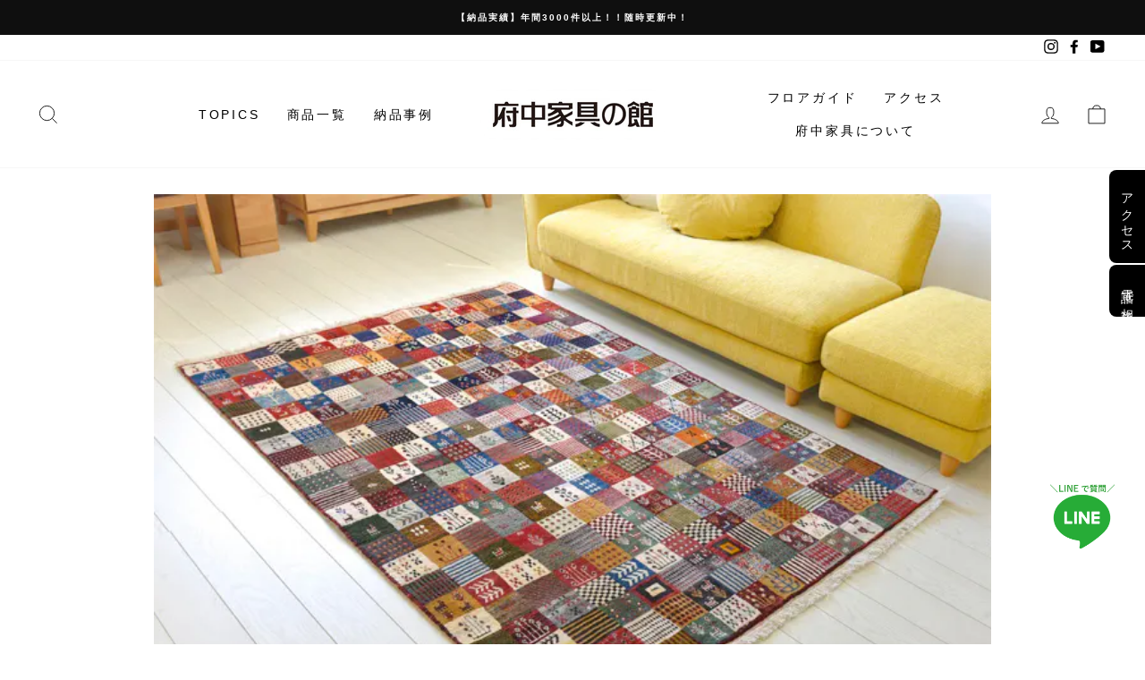

--- FILE ---
content_type: text/html; charset=utf-8
request_url: https://shop.kagunoyakata.net/pages/gabbeh1
body_size: 26832
content:
<!doctype html>
<html class="no-js" lang="ja" dir="ltr" fontify-lang="ja">
<head>
  
  <!-- Google Tag Manager -->
<script>(function(w,d,s,l,i){w[l]=w[l]||[];w[l].push({'gtm.start':
new Date().getTime(),event:'gtm.js'});var f=d.getElementsByTagName(s)[0],
j=d.createElement(s),dl=l!='dataLayer'?'&l='+l:'';j.async=true;j.src=
'https://www.googletagmanager.com/gtm.js?id='+i+dl;f.parentNode.insertBefore(j,f);
})(window,document,'script','dataLayer','GTM-WGGQ6C2');</script>
<!-- End Google Tag Manager -->

<!-- Google Tag Manager -->
<script>(function(w,d,s,l,i){w[l]=w[l]||[];w[l].push({'gtm.start':
new Date().getTime(),event:'gtm.js'});var f=d.getElementsByTagName(s)[0],
j=d.createElement(s),dl=l!='dataLayer'?'&l='+l:'';j.async=true;j.src=
'https://www.googletagmanager.com/gtm.js?id='+i+dl;f.parentNode.insertBefore(j,f);
})(window,document,'script','dataLayer','GTM-M67FHZV');</script>
<!-- End Google Tag Manager -->
  
  <meta charset="utf-8">
  <meta http-equiv="X-UA-Compatible" content="IE=edge,chrome=1">
  <meta name="viewport" content="width=device-width,initial-scale=1">
  <meta name="theme-color" content="#111111">
  <link rel="canonical" href="https://shop.kagunoyakata.net/pages/gabbeh1">
  <link rel="preconnect" href="https://cdn.shopify.com">
  <link rel="preconnect" href="https://fonts.shopifycdn.com">
  <link rel="dns-prefetch" href="https://productreviews.shopifycdn.com">
  <link rel="dns-prefetch" href="https://ajax.googleapis.com">
  <link rel="dns-prefetch" href="https://maps.googleapis.com">
  <link rel="dns-prefetch" href="https://maps.gstatic.com"><link rel="shortcut icon" href="//shop.kagunoyakata.net/cdn/shop/files/kagunoyakata_24714402-05c6-4c60-995a-ee28c5bcb10b_32x32.png?v=1642473738" type="image/png" /><title>ギャッベ
&ndash; 府中家具の館
</title>
<meta name="description" content="《ギャッベ、イラン・カシュガイ族の織るウール100％の手織り絨毯》 ペルシャ絨毯語で「荒い」を意味し、イラン西部のザグロス山脈から南部ファース州の高原にかけての遊牧民により織られています。 その名の通り、毛足が短く細い糸で織られたペルシャ絨毯絨毯に比べると、荒く見えます。その代わりに軽く、移動しながら生活する遊牧民にとってはとても使い勝手が良いものです。自然環境、特に寒暖の差が激しい環境の遊牧生活にとっての必需品です。 近年では、ヨーロッパ・日本などで注目され敷物や壁掛けなどのインテリアとして人気が出てきています。 《すべて天然素材、色味はやさしい草木染め》 青はケレンデという植物、赤はアカネ、黄はザクロの皮や雑草、茶はクルミの殻や"><meta property="og:site_name" content="府中家具の館">
  <meta property="og:url" content="https://shop.kagunoyakata.net/pages/gabbeh1">
  <meta property="og:title" content="ギャッベ">
  <meta property="og:type" content="website">
  <meta property="og:description" content="《ギャッベ、イラン・カシュガイ族の織るウール100％の手織り絨毯》 ペルシャ絨毯語で「荒い」を意味し、イラン西部のザグロス山脈から南部ファース州の高原にかけての遊牧民により織られています。 その名の通り、毛足が短く細い糸で織られたペルシャ絨毯絨毯に比べると、荒く見えます。その代わりに軽く、移動しながら生活する遊牧民にとってはとても使い勝手が良いものです。自然環境、特に寒暖の差が激しい環境の遊牧生活にとっての必需品です。 近年では、ヨーロッパ・日本などで注目され敷物や壁掛けなどのインテリアとして人気が出てきています。 《すべて天然素材、色味はやさしい草木染め》 青はケレンデという植物、赤はアカネ、黄はザクロの皮や雑草、茶はクルミの殻や"><meta property="og:image" content="http://shop.kagunoyakata.net/cdn/shop/files/ogp.png?v=1647996030">
    <meta property="og:image:secure_url" content="https://shop.kagunoyakata.net/cdn/shop/files/ogp.png?v=1647996030">
    <meta property="og:image:width" content="2100">
    <meta property="og:image:height" content="1400"><meta name="twitter:site" content="@">
  <meta name="twitter:card" content="summary_large_image">
  <meta name="twitter:title" content="ギャッベ">
  <meta name="twitter:description" content="《ギャッベ、イラン・カシュガイ族の織るウール100％の手織り絨毯》 ペルシャ絨毯語で「荒い」を意味し、イラン西部のザグロス山脈から南部ファース州の高原にかけての遊牧民により織られています。 その名の通り、毛足が短く細い糸で織られたペルシャ絨毯絨毯に比べると、荒く見えます。その代わりに軽く、移動しながら生活する遊牧民にとってはとても使い勝手が良いものです。自然環境、特に寒暖の差が激しい環境の遊牧生活にとっての必需品です。 近年では、ヨーロッパ・日本などで注目され敷物や壁掛けなどのインテリアとして人気が出てきています。 《すべて天然素材、色味はやさしい草木染め》 青はケレンデという植物、赤はアカネ、黄はザクロの皮や雑草、茶はクルミの殻や">
<style data-shopify>@font-face {
  font-family: "Bodoni Moda";
  font-weight: 500;
  font-style: normal;
  font-display: swap;
  src: url("//shop.kagunoyakata.net/cdn/fonts/bodoni_moda/bodonimoda_n5.36d0da1db617c453fb46e8089790ab6dc72c2356.woff2") format("woff2"),
       url("//shop.kagunoyakata.net/cdn/fonts/bodoni_moda/bodonimoda_n5.40f612bab009769f87511096f185d9228ad3baa3.woff") format("woff");
}

  @font-face {
  font-family: Jost;
  font-weight: 400;
  font-style: normal;
  font-display: swap;
  src: url("//shop.kagunoyakata.net/cdn/fonts/jost/jost_n4.d47a1b6347ce4a4c9f437608011273009d91f2b7.woff2") format("woff2"),
       url("//shop.kagunoyakata.net/cdn/fonts/jost/jost_n4.791c46290e672b3f85c3d1c651ef2efa3819eadd.woff") format("woff");
}


  @font-face {
  font-family: Jost;
  font-weight: 600;
  font-style: normal;
  font-display: swap;
  src: url("//shop.kagunoyakata.net/cdn/fonts/jost/jost_n6.ec1178db7a7515114a2d84e3dd680832b7af8b99.woff2") format("woff2"),
       url("//shop.kagunoyakata.net/cdn/fonts/jost/jost_n6.b1178bb6bdd3979fef38e103a3816f6980aeaff9.woff") format("woff");
}

  @font-face {
  font-family: Jost;
  font-weight: 400;
  font-style: italic;
  font-display: swap;
  src: url("//shop.kagunoyakata.net/cdn/fonts/jost/jost_i4.b690098389649750ada222b9763d55796c5283a5.woff2") format("woff2"),
       url("//shop.kagunoyakata.net/cdn/fonts/jost/jost_i4.fd766415a47e50b9e391ae7ec04e2ae25e7e28b0.woff") format("woff");
}

  @font-face {
  font-family: Jost;
  font-weight: 600;
  font-style: italic;
  font-display: swap;
  src: url("//shop.kagunoyakata.net/cdn/fonts/jost/jost_i6.9af7e5f39e3a108c08f24047a4276332d9d7b85e.woff2") format("woff2"),
       url("//shop.kagunoyakata.net/cdn/fonts/jost/jost_i6.2bf310262638f998ed206777ce0b9a3b98b6fe92.woff") format("woff");
}

</style><link href="//shop.kagunoyakata.net/cdn/shop/t/4/assets/theme.css?v=114914568893912327351756026804" rel="stylesheet" type="text/css" media="all" />
<style data-shopify>:root {
    --typeHeaderPrimary: "Bodoni Moda";
    --typeHeaderFallback: serif;
    --typeHeaderSize: 34px;
    --typeHeaderWeight: 500;
    --typeHeaderLineHeight: 1;
    --typeHeaderSpacing: 0.0em;

    --typeBasePrimary:Jost;
    --typeBaseFallback:sans-serif;
    --typeBaseSize: 14px;
    --typeBaseWeight: 400;
    --typeBaseSpacing: 0.025em;
    --typeBaseLineHeight: 1.6;

    --typeCollectionTitle: 18px;

    --iconWeight: 2px;
    --iconLinecaps: miter;

    
      --buttonRadius: 0px;
    

    --colorGridOverlayOpacity: 0.1;
  }

  .placeholder-content {
    background-image: linear-gradient(100deg, #ffffff 40%, #f7f7f7 63%, #ffffff 79%);
  }</style><script>
    document.documentElement.className = document.documentElement.className.replace('no-js', 'js');

    window.theme = window.theme || {};
    theme.routes = {
      home: "/",
      cart: "/cart.js",
      cartPage: "/cart",
      cartAdd: "/cart/add.js",
      cartChange: "/cart/change.js"
    };
    theme.strings = {
      soldOut: "売り切れ",
      unavailable: "使用できません",
      stockLabel: "在庫は[count] 件",
      willNotShipUntil: "[date]まで到着しません",
      willBeInStockAfter: "[date]より後に在庫が補充されます",
      waitingForStock: "在庫中",
      savePrice: "割引額： [saved_amount]",
      cartEmpty: "カートは空です",
      cartTermsConfirmation: "購入にあたっては利用規約への同意が必要です",
      searchCollections: "コレクション：",
      searchPages: "ページ：",
      searchArticles: "記事："
    };
    theme.settings = {
      dynamicVariantsEnable: true,
      dynamicVariantType: "button",
      cartType: "drawer",
      isCustomerTemplate: false,
      moneyFormat: "¥{{amount_no_decimals}}",
      saveType: "dollar",
      recentlyViewedEnabled: false,
      productImageSize: "natural",
      productImageCover: false,
      predictiveSearch: true,
      predictiveSearchType: "product,article,page,collection",
      inventoryThreshold: 10,
      quickView: false,
      themeName: 'Impulse',
      themeVersion: "4.1.4"
    };
  </script>

  <script>window.performance && window.performance.mark && window.performance.mark('shopify.content_for_header.start');</script><meta name="google-site-verification" content="E0UUbFyb5JFJeKpV3dr0d9ojyGHprvQJRDB2RbMaAsI">
<meta name="facebook-domain-verification" content="sjdyvz3oeaf7e9pssmiljh60ld221k">
<meta name="facebook-domain-verification" content="u2030w7rd77z4ib9mdgfr9wcjvat4u">
<meta name="facebook-domain-verification" content="oqf6mddwlki7qfvopd1r9a5zg4gtjl">
<meta name="facebook-domain-verification" content="li3kzp3cevntvyr057ebh6ppa5rk66">
<meta id="shopify-digital-wallet" name="shopify-digital-wallet" content="/49687134369/digital_wallets/dialog">
<script async="async" src="/checkouts/internal/preloads.js?locale=ja-JP"></script>
<script id="shopify-features" type="application/json">{"accessToken":"b5b750e473d21686e422b036fef0d74f","betas":["rich-media-storefront-analytics"],"domain":"shop.kagunoyakata.net","predictiveSearch":false,"shopId":49687134369,"locale":"ja"}</script>
<script>var Shopify = Shopify || {};
Shopify.shop = "kobo-yakata.myshopify.com";
Shopify.locale = "ja";
Shopify.currency = {"active":"JPY","rate":"1.0"};
Shopify.country = "JP";
Shopify.theme = {"name":"Impulse","id":123744321697,"schema_name":"Impulse","schema_version":"4.1.4","theme_store_id":857,"role":"main"};
Shopify.theme.handle = "null";
Shopify.theme.style = {"id":null,"handle":null};
Shopify.cdnHost = "shop.kagunoyakata.net/cdn";
Shopify.routes = Shopify.routes || {};
Shopify.routes.root = "/";</script>
<script type="module">!function(o){(o.Shopify=o.Shopify||{}).modules=!0}(window);</script>
<script>!function(o){function n(){var o=[];function n(){o.push(Array.prototype.slice.apply(arguments))}return n.q=o,n}var t=o.Shopify=o.Shopify||{};t.loadFeatures=n(),t.autoloadFeatures=n()}(window);</script>
<script id="shop-js-analytics" type="application/json">{"pageType":"page"}</script>
<script defer="defer" async type="module" src="//shop.kagunoyakata.net/cdn/shopifycloud/shop-js/modules/v2/client.init-shop-cart-sync_0MstufBG.ja.esm.js"></script>
<script defer="defer" async type="module" src="//shop.kagunoyakata.net/cdn/shopifycloud/shop-js/modules/v2/chunk.common_jll-23Z1.esm.js"></script>
<script defer="defer" async type="module" src="//shop.kagunoyakata.net/cdn/shopifycloud/shop-js/modules/v2/chunk.modal_HXih6-AF.esm.js"></script>
<script type="module">
  await import("//shop.kagunoyakata.net/cdn/shopifycloud/shop-js/modules/v2/client.init-shop-cart-sync_0MstufBG.ja.esm.js");
await import("//shop.kagunoyakata.net/cdn/shopifycloud/shop-js/modules/v2/chunk.common_jll-23Z1.esm.js");
await import("//shop.kagunoyakata.net/cdn/shopifycloud/shop-js/modules/v2/chunk.modal_HXih6-AF.esm.js");

  window.Shopify.SignInWithShop?.initShopCartSync?.({"fedCMEnabled":true,"windoidEnabled":true});

</script>
<script>(function() {
  var isLoaded = false;
  function asyncLoad() {
    if (isLoaded) return;
    isLoaded = true;
    var urls = ["\/\/www.powr.io\/powr.js?powr-token=kobo-yakata.myshopify.com\u0026external-type=shopify\u0026shop=kobo-yakata.myshopify.com","https:\/\/seo.apps.avada.io\/avada-seo-installed.js?shop=kobo-yakata.myshopify.com","\/\/cdn.secomapp.com\/promotionpopup\/cdn\/allshops\/kobo-yakata\/1644893398.js?shop=kobo-yakata.myshopify.com","https:\/\/cdn.chaty.app\/pixel.js?id=j7hw0jlaf3\u0026shop=kobo-yakata.myshopify.com","https:\/\/storage.nfcube.com\/instafeed-7731516fc81f8226df11971ad02b43e6.js?shop=kobo-yakata.myshopify.com"];
    for (var i = 0; i < urls.length; i++) {
      var s = document.createElement('script');
      s.type = 'text/javascript';
      s.async = true;
      s.src = urls[i];
      var x = document.getElementsByTagName('script')[0];
      x.parentNode.insertBefore(s, x);
    }
  };
  if(window.attachEvent) {
    window.attachEvent('onload', asyncLoad);
  } else {
    window.addEventListener('load', asyncLoad, false);
  }
})();</script>
<script id="__st">var __st={"a":49687134369,"offset":32400,"reqid":"74bf2450-28eb-4956-aad3-cb3bd78f8b59-1769521422","pageurl":"shop.kagunoyakata.net\/pages\/gabbeh1","s":"pages-87453630625","u":"e65fffd4c839","p":"page","rtyp":"page","rid":87453630625};</script>
<script>window.ShopifyPaypalV4VisibilityTracking = true;</script>
<script id="captcha-bootstrap">!function(){'use strict';const t='contact',e='account',n='new_comment',o=[[t,t],['blogs',n],['comments',n],[t,'customer']],c=[[e,'customer_login'],[e,'guest_login'],[e,'recover_customer_password'],[e,'create_customer']],r=t=>t.map((([t,e])=>`form[action*='/${t}']:not([data-nocaptcha='true']) input[name='form_type'][value='${e}']`)).join(','),a=t=>()=>t?[...document.querySelectorAll(t)].map((t=>t.form)):[];function s(){const t=[...o],e=r(t);return a(e)}const i='password',u='form_key',d=['recaptcha-v3-token','g-recaptcha-response','h-captcha-response',i],f=()=>{try{return window.sessionStorage}catch{return}},m='__shopify_v',_=t=>t.elements[u];function p(t,e,n=!1){try{const o=window.sessionStorage,c=JSON.parse(o.getItem(e)),{data:r}=function(t){const{data:e,action:n}=t;return t[m]||n?{data:e,action:n}:{data:t,action:n}}(c);for(const[e,n]of Object.entries(r))t.elements[e]&&(t.elements[e].value=n);n&&o.removeItem(e)}catch(o){console.error('form repopulation failed',{error:o})}}const l='form_type',E='cptcha';function T(t){t.dataset[E]=!0}const w=window,h=w.document,L='Shopify',v='ce_forms',y='captcha';let A=!1;((t,e)=>{const n=(g='f06e6c50-85a8-45c8-87d0-21a2b65856fe',I='https://cdn.shopify.com/shopifycloud/storefront-forms-hcaptcha/ce_storefront_forms_captcha_hcaptcha.v1.5.2.iife.js',D={infoText:'hCaptchaによる保護',privacyText:'プライバシー',termsText:'利用規約'},(t,e,n)=>{const o=w[L][v],c=o.bindForm;if(c)return c(t,g,e,D).then(n);var r;o.q.push([[t,g,e,D],n]),r=I,A||(h.body.append(Object.assign(h.createElement('script'),{id:'captcha-provider',async:!0,src:r})),A=!0)});var g,I,D;w[L]=w[L]||{},w[L][v]=w[L][v]||{},w[L][v].q=[],w[L][y]=w[L][y]||{},w[L][y].protect=function(t,e){n(t,void 0,e),T(t)},Object.freeze(w[L][y]),function(t,e,n,w,h,L){const[v,y,A,g]=function(t,e,n){const i=e?o:[],u=t?c:[],d=[...i,...u],f=r(d),m=r(i),_=r(d.filter((([t,e])=>n.includes(e))));return[a(f),a(m),a(_),s()]}(w,h,L),I=t=>{const e=t.target;return e instanceof HTMLFormElement?e:e&&e.form},D=t=>v().includes(t);t.addEventListener('submit',(t=>{const e=I(t);if(!e)return;const n=D(e)&&!e.dataset.hcaptchaBound&&!e.dataset.recaptchaBound,o=_(e),c=g().includes(e)&&(!o||!o.value);(n||c)&&t.preventDefault(),c&&!n&&(function(t){try{if(!f())return;!function(t){const e=f();if(!e)return;const n=_(t);if(!n)return;const o=n.value;o&&e.removeItem(o)}(t);const e=Array.from(Array(32),(()=>Math.random().toString(36)[2])).join('');!function(t,e){_(t)||t.append(Object.assign(document.createElement('input'),{type:'hidden',name:u})),t.elements[u].value=e}(t,e),function(t,e){const n=f();if(!n)return;const o=[...t.querySelectorAll(`input[type='${i}']`)].map((({name:t})=>t)),c=[...d,...o],r={};for(const[a,s]of new FormData(t).entries())c.includes(a)||(r[a]=s);n.setItem(e,JSON.stringify({[m]:1,action:t.action,data:r}))}(t,e)}catch(e){console.error('failed to persist form',e)}}(e),e.submit())}));const S=(t,e)=>{t&&!t.dataset[E]&&(n(t,e.some((e=>e===t))),T(t))};for(const o of['focusin','change'])t.addEventListener(o,(t=>{const e=I(t);D(e)&&S(e,y())}));const B=e.get('form_key'),M=e.get(l),P=B&&M;t.addEventListener('DOMContentLoaded',(()=>{const t=y();if(P)for(const e of t)e.elements[l].value===M&&p(e,B);[...new Set([...A(),...v().filter((t=>'true'===t.dataset.shopifyCaptcha))])].forEach((e=>S(e,t)))}))}(h,new URLSearchParams(w.location.search),n,t,e,['guest_login'])})(!0,!0)}();</script>
<script integrity="sha256-4kQ18oKyAcykRKYeNunJcIwy7WH5gtpwJnB7kiuLZ1E=" data-source-attribution="shopify.loadfeatures" defer="defer" src="//shop.kagunoyakata.net/cdn/shopifycloud/storefront/assets/storefront/load_feature-a0a9edcb.js" crossorigin="anonymous"></script>
<script data-source-attribution="shopify.dynamic_checkout.dynamic.init">var Shopify=Shopify||{};Shopify.PaymentButton=Shopify.PaymentButton||{isStorefrontPortableWallets:!0,init:function(){window.Shopify.PaymentButton.init=function(){};var t=document.createElement("script");t.src="https://shop.kagunoyakata.net/cdn/shopifycloud/portable-wallets/latest/portable-wallets.ja.js",t.type="module",document.head.appendChild(t)}};
</script>
<script data-source-attribution="shopify.dynamic_checkout.buyer_consent">
  function portableWalletsHideBuyerConsent(e){var t=document.getElementById("shopify-buyer-consent"),n=document.getElementById("shopify-subscription-policy-button");t&&n&&(t.classList.add("hidden"),t.setAttribute("aria-hidden","true"),n.removeEventListener("click",e))}function portableWalletsShowBuyerConsent(e){var t=document.getElementById("shopify-buyer-consent"),n=document.getElementById("shopify-subscription-policy-button");t&&n&&(t.classList.remove("hidden"),t.removeAttribute("aria-hidden"),n.addEventListener("click",e))}window.Shopify?.PaymentButton&&(window.Shopify.PaymentButton.hideBuyerConsent=portableWalletsHideBuyerConsent,window.Shopify.PaymentButton.showBuyerConsent=portableWalletsShowBuyerConsent);
</script>
<script data-source-attribution="shopify.dynamic_checkout.cart.bootstrap">document.addEventListener("DOMContentLoaded",(function(){function t(){return document.querySelector("shopify-accelerated-checkout-cart, shopify-accelerated-checkout")}if(t())Shopify.PaymentButton.init();else{new MutationObserver((function(e,n){t()&&(Shopify.PaymentButton.init(),n.disconnect())})).observe(document.body,{childList:!0,subtree:!0})}}));
</script>

<script>window.performance && window.performance.mark && window.performance.mark('shopify.content_for_header.end');</script> 
 <link rel="stylesheet" href="//fonts.googleapis.com/css?family=Noto+Serif+JP:100,200,300,400,500,600,700,800,900" />


<style type="text/css" id="nitro-fontify" >
	/** {"overwrite":true,"mobile":false,"desktop":false,"stylesheet":null,"languages":[]}**/
				 
		 
					h1,h2,h3{
				font-family: 'Noto Serif JP' !important;/** end **/
				
			}
		 
	</style>


  <script src="//shop.kagunoyakata.net/cdn/shop/t/4/assets/vendor-scripts-v9.js" defer="defer"></script><script src="//shop.kagunoyakata.net/cdn/shop/t/4/assets/theme.min.js?v=60451137851990189171623250460" defer="defer"></script><!--Gem_Page_Header_Script-->
    


<!--End_Gem_Page_Header_Script-->

  <style type="text/css">
.CustomizedFixedBoxPC {
width: 80px;
position: fixed;
    bottom: 100px;
    right: 30px;
z-index:100;
}

.CustomizedFixedBoxMB {
width: 80px;
position: fixed;
    bottom: 120px;
    right: 8px;
z-index:100;
}

.teikaPC {
width: 80px;
position: fixed;
    bottom: 110px;
    right: 15px;
z-index:100;
}

.teikaMB {
width: 90%;
position: fixed;
    bottom: 12px;
    right: 15px;
z-index:100;
}

<!--下部ボタンCSS-->
/*PCの場合*/
.pc	{ display:inline!important; }
.mb	{ display:none!important; }
@media screen and (max-width: 768px) {
/*タブレット、スマホの場合*/
.pc	{ display:none!important; }
.mb { display:inline!important; }
}

    .naviBtn a:link {
background-color: #eeeeee;
text-decoration: none;
color: #000;
}
.naviBtn a:visited {
background-color: #eeeeee;
text-decoration: none;
color: #000000;
}
.naviBtnStore a {
text-align: center;
display: block;
float: left;
line-height:1;
padding-top:10px;
width: 30%;
margin-left:2%;
padding-top: 10px;
padding-bottom: 10px;
border: 1px solid #ffffff;
font-size: 12px;
}
.naviBtnStore a:link {
background-color: #878742 ;
text-decoration: none;
color: #ffffff;
}
.naviBtnStore a:visited {
background-color: #878742 ;
text-decoration: none;
color: #ffffff;
}
#naviBtnBox {
background-color: #444444;
float: left;
width: 100%;
position: fixed;
z-index: 20;
bottom: 0px;
left: 0px;
padding-top: 6px;
padding-bottom: 6px;
opacity: 0.9;
border-top: 2px solid #FFFFFF;
} 
    
    <!--下部ボタンCSS-->


</style> 
<link rel="dns-prefetch" href="https://cdn.secomapp.com/">
<link rel="dns-prefetch" href="https://ajax.googleapis.com/">
<link rel="dns-prefetch" href="https://cdnjs.cloudflare.com/">
<link rel="preload" as="stylesheet" href="//shop.kagunoyakata.net/cdn/shop/t/4/assets/sca-pp.css?v=178374312540912810101637048405">

<link rel="stylesheet" href="//shop.kagunoyakata.net/cdn/shop/t/4/assets/sca-pp.css?v=178374312540912810101637048405">
 <script>
  
    SCAPPLive = {};
  
  SCAPPShop = {};
    
  </script> 
<link href="//cdnjs.cloudflare.com/ajax/libs/font-awesome/4.7.0/css/font-awesome.min.css" rel="stylesheet" type="text/css" media="all" />
  


    

    
  

<meta name="facebook-domain-verification" content="vh4wav9aouel4juy96lm2ds7y4w5wb" />
<link href="https://monorail-edge.shopifysvc.com" rel="dns-prefetch">
<script>(function(){if ("sendBeacon" in navigator && "performance" in window) {try {var session_token_from_headers = performance.getEntriesByType('navigation')[0].serverTiming.find(x => x.name == '_s').description;} catch {var session_token_from_headers = undefined;}var session_cookie_matches = document.cookie.match(/_shopify_s=([^;]*)/);var session_token_from_cookie = session_cookie_matches && session_cookie_matches.length === 2 ? session_cookie_matches[1] : "";var session_token = session_token_from_headers || session_token_from_cookie || "";function handle_abandonment_event(e) {var entries = performance.getEntries().filter(function(entry) {return /monorail-edge.shopifysvc.com/.test(entry.name);});if (!window.abandonment_tracked && entries.length === 0) {window.abandonment_tracked = true;var currentMs = Date.now();var navigation_start = performance.timing.navigationStart;var payload = {shop_id: 49687134369,url: window.location.href,navigation_start,duration: currentMs - navigation_start,session_token,page_type: "page"};window.navigator.sendBeacon("https://monorail-edge.shopifysvc.com/v1/produce", JSON.stringify({schema_id: "online_store_buyer_site_abandonment/1.1",payload: payload,metadata: {event_created_at_ms: currentMs,event_sent_at_ms: currentMs}}));}}window.addEventListener('pagehide', handle_abandonment_event);}}());</script>
<script id="web-pixels-manager-setup">(function e(e,d,r,n,o){if(void 0===o&&(o={}),!Boolean(null===(a=null===(i=window.Shopify)||void 0===i?void 0:i.analytics)||void 0===a?void 0:a.replayQueue)){var i,a;window.Shopify=window.Shopify||{};var t=window.Shopify;t.analytics=t.analytics||{};var s=t.analytics;s.replayQueue=[],s.publish=function(e,d,r){return s.replayQueue.push([e,d,r]),!0};try{self.performance.mark("wpm:start")}catch(e){}var l=function(){var e={modern:/Edge?\/(1{2}[4-9]|1[2-9]\d|[2-9]\d{2}|\d{4,})\.\d+(\.\d+|)|Firefox\/(1{2}[4-9]|1[2-9]\d|[2-9]\d{2}|\d{4,})\.\d+(\.\d+|)|Chrom(ium|e)\/(9{2}|\d{3,})\.\d+(\.\d+|)|(Maci|X1{2}).+ Version\/(15\.\d+|(1[6-9]|[2-9]\d|\d{3,})\.\d+)([,.]\d+|)( \(\w+\)|)( Mobile\/\w+|) Safari\/|Chrome.+OPR\/(9{2}|\d{3,})\.\d+\.\d+|(CPU[ +]OS|iPhone[ +]OS|CPU[ +]iPhone|CPU IPhone OS|CPU iPad OS)[ +]+(15[._]\d+|(1[6-9]|[2-9]\d|\d{3,})[._]\d+)([._]\d+|)|Android:?[ /-](13[3-9]|1[4-9]\d|[2-9]\d{2}|\d{4,})(\.\d+|)(\.\d+|)|Android.+Firefox\/(13[5-9]|1[4-9]\d|[2-9]\d{2}|\d{4,})\.\d+(\.\d+|)|Android.+Chrom(ium|e)\/(13[3-9]|1[4-9]\d|[2-9]\d{2}|\d{4,})\.\d+(\.\d+|)|SamsungBrowser\/([2-9]\d|\d{3,})\.\d+/,legacy:/Edge?\/(1[6-9]|[2-9]\d|\d{3,})\.\d+(\.\d+|)|Firefox\/(5[4-9]|[6-9]\d|\d{3,})\.\d+(\.\d+|)|Chrom(ium|e)\/(5[1-9]|[6-9]\d|\d{3,})\.\d+(\.\d+|)([\d.]+$|.*Safari\/(?![\d.]+ Edge\/[\d.]+$))|(Maci|X1{2}).+ Version\/(10\.\d+|(1[1-9]|[2-9]\d|\d{3,})\.\d+)([,.]\d+|)( \(\w+\)|)( Mobile\/\w+|) Safari\/|Chrome.+OPR\/(3[89]|[4-9]\d|\d{3,})\.\d+\.\d+|(CPU[ +]OS|iPhone[ +]OS|CPU[ +]iPhone|CPU IPhone OS|CPU iPad OS)[ +]+(10[._]\d+|(1[1-9]|[2-9]\d|\d{3,})[._]\d+)([._]\d+|)|Android:?[ /-](13[3-9]|1[4-9]\d|[2-9]\d{2}|\d{4,})(\.\d+|)(\.\d+|)|Mobile Safari.+OPR\/([89]\d|\d{3,})\.\d+\.\d+|Android.+Firefox\/(13[5-9]|1[4-9]\d|[2-9]\d{2}|\d{4,})\.\d+(\.\d+|)|Android.+Chrom(ium|e)\/(13[3-9]|1[4-9]\d|[2-9]\d{2}|\d{4,})\.\d+(\.\d+|)|Android.+(UC? ?Browser|UCWEB|U3)[ /]?(15\.([5-9]|\d{2,})|(1[6-9]|[2-9]\d|\d{3,})\.\d+)\.\d+|SamsungBrowser\/(5\.\d+|([6-9]|\d{2,})\.\d+)|Android.+MQ{2}Browser\/(14(\.(9|\d{2,})|)|(1[5-9]|[2-9]\d|\d{3,})(\.\d+|))(\.\d+|)|K[Aa][Ii]OS\/(3\.\d+|([4-9]|\d{2,})\.\d+)(\.\d+|)/},d=e.modern,r=e.legacy,n=navigator.userAgent;return n.match(d)?"modern":n.match(r)?"legacy":"unknown"}(),u="modern"===l?"modern":"legacy",c=(null!=n?n:{modern:"",legacy:""})[u],f=function(e){return[e.baseUrl,"/wpm","/b",e.hashVersion,"modern"===e.buildTarget?"m":"l",".js"].join("")}({baseUrl:d,hashVersion:r,buildTarget:u}),m=function(e){var d=e.version,r=e.bundleTarget,n=e.surface,o=e.pageUrl,i=e.monorailEndpoint;return{emit:function(e){var a=e.status,t=e.errorMsg,s=(new Date).getTime(),l=JSON.stringify({metadata:{event_sent_at_ms:s},events:[{schema_id:"web_pixels_manager_load/3.1",payload:{version:d,bundle_target:r,page_url:o,status:a,surface:n,error_msg:t},metadata:{event_created_at_ms:s}}]});if(!i)return console&&console.warn&&console.warn("[Web Pixels Manager] No Monorail endpoint provided, skipping logging."),!1;try{return self.navigator.sendBeacon.bind(self.navigator)(i,l)}catch(e){}var u=new XMLHttpRequest;try{return u.open("POST",i,!0),u.setRequestHeader("Content-Type","text/plain"),u.send(l),!0}catch(e){return console&&console.warn&&console.warn("[Web Pixels Manager] Got an unhandled error while logging to Monorail."),!1}}}}({version:r,bundleTarget:l,surface:e.surface,pageUrl:self.location.href,monorailEndpoint:e.monorailEndpoint});try{o.browserTarget=l,function(e){var d=e.src,r=e.async,n=void 0===r||r,o=e.onload,i=e.onerror,a=e.sri,t=e.scriptDataAttributes,s=void 0===t?{}:t,l=document.createElement("script"),u=document.querySelector("head"),c=document.querySelector("body");if(l.async=n,l.src=d,a&&(l.integrity=a,l.crossOrigin="anonymous"),s)for(var f in s)if(Object.prototype.hasOwnProperty.call(s,f))try{l.dataset[f]=s[f]}catch(e){}if(o&&l.addEventListener("load",o),i&&l.addEventListener("error",i),u)u.appendChild(l);else{if(!c)throw new Error("Did not find a head or body element to append the script");c.appendChild(l)}}({src:f,async:!0,onload:function(){if(!function(){var e,d;return Boolean(null===(d=null===(e=window.Shopify)||void 0===e?void 0:e.analytics)||void 0===d?void 0:d.initialized)}()){var d=window.webPixelsManager.init(e)||void 0;if(d){var r=window.Shopify.analytics;r.replayQueue.forEach((function(e){var r=e[0],n=e[1],o=e[2];d.publishCustomEvent(r,n,o)})),r.replayQueue=[],r.publish=d.publishCustomEvent,r.visitor=d.visitor,r.initialized=!0}}},onerror:function(){return m.emit({status:"failed",errorMsg:"".concat(f," has failed to load")})},sri:function(e){var d=/^sha384-[A-Za-z0-9+/=]+$/;return"string"==typeof e&&d.test(e)}(c)?c:"",scriptDataAttributes:o}),m.emit({status:"loading"})}catch(e){m.emit({status:"failed",errorMsg:(null==e?void 0:e.message)||"Unknown error"})}}})({shopId: 49687134369,storefrontBaseUrl: "https://shop.kagunoyakata.net",extensionsBaseUrl: "https://extensions.shopifycdn.com/cdn/shopifycloud/web-pixels-manager",monorailEndpoint: "https://monorail-edge.shopifysvc.com/unstable/produce_batch",surface: "storefront-renderer",enabledBetaFlags: ["2dca8a86"],webPixelsConfigList: [{"id":"507379873","configuration":"{\"config\":\"{\\\"pixel_id\\\":\\\"G-330T55C9WX\\\",\\\"target_country\\\":\\\"JP\\\",\\\"gtag_events\\\":[{\\\"type\\\":\\\"search\\\",\\\"action_label\\\":[\\\"G-330T55C9WX\\\",\\\"AW-947599301\\\/dbfgCJ7W-eMBEMXv7MMD\\\"]},{\\\"type\\\":\\\"begin_checkout\\\",\\\"action_label\\\":[\\\"G-330T55C9WX\\\",\\\"AW-947599301\\\/Z7OTCJvW-eMBEMXv7MMD\\\"]},{\\\"type\\\":\\\"view_item\\\",\\\"action_label\\\":[\\\"G-330T55C9WX\\\",\\\"AW-947599301\\\/giMJCJ3V-eMBEMXv7MMD\\\",\\\"MC-5GT80DCF3Y\\\"]},{\\\"type\\\":\\\"purchase\\\",\\\"action_label\\\":[\\\"G-330T55C9WX\\\",\\\"AW-947599301\\\/29OWCJrV-eMBEMXv7MMD\\\",\\\"MC-5GT80DCF3Y\\\"]},{\\\"type\\\":\\\"page_view\\\",\\\"action_label\\\":[\\\"G-330T55C9WX\\\",\\\"AW-947599301\\\/agPOCJfV-eMBEMXv7MMD\\\",\\\"MC-5GT80DCF3Y\\\"]},{\\\"type\\\":\\\"add_payment_info\\\",\\\"action_label\\\":[\\\"G-330T55C9WX\\\",\\\"AW-947599301\\\/7NF8CKHW-eMBEMXv7MMD\\\"]},{\\\"type\\\":\\\"add_to_cart\\\",\\\"action_label\\\":[\\\"G-330T55C9WX\\\",\\\"AW-947599301\\\/nLW8CJjW-eMBEMXv7MMD\\\"]}],\\\"enable_monitoring_mode\\\":false}\"}","eventPayloadVersion":"v1","runtimeContext":"OPEN","scriptVersion":"b2a88bafab3e21179ed38636efcd8a93","type":"APP","apiClientId":1780363,"privacyPurposes":[],"dataSharingAdjustments":{"protectedCustomerApprovalScopes":["read_customer_address","read_customer_email","read_customer_name","read_customer_personal_data","read_customer_phone"]}},{"id":"227475617","configuration":"{\"pixel_id\":\"879046523400044\",\"pixel_type\":\"facebook_pixel\",\"metaapp_system_user_token\":\"-\"}","eventPayloadVersion":"v1","runtimeContext":"OPEN","scriptVersion":"ca16bc87fe92b6042fbaa3acc2fbdaa6","type":"APP","apiClientId":2329312,"privacyPurposes":["ANALYTICS","MARKETING","SALE_OF_DATA"],"dataSharingAdjustments":{"protectedCustomerApprovalScopes":["read_customer_address","read_customer_email","read_customer_name","read_customer_personal_data","read_customer_phone"]}},{"id":"shopify-app-pixel","configuration":"{}","eventPayloadVersion":"v1","runtimeContext":"STRICT","scriptVersion":"0450","apiClientId":"shopify-pixel","type":"APP","privacyPurposes":["ANALYTICS","MARKETING"]},{"id":"shopify-custom-pixel","eventPayloadVersion":"v1","runtimeContext":"LAX","scriptVersion":"0450","apiClientId":"shopify-pixel","type":"CUSTOM","privacyPurposes":["ANALYTICS","MARKETING"]}],isMerchantRequest: false,initData: {"shop":{"name":"府中家具の館","paymentSettings":{"currencyCode":"JPY"},"myshopifyDomain":"kobo-yakata.myshopify.com","countryCode":"JP","storefrontUrl":"https:\/\/shop.kagunoyakata.net"},"customer":null,"cart":null,"checkout":null,"productVariants":[],"purchasingCompany":null},},"https://shop.kagunoyakata.net/cdn","fcfee988w5aeb613cpc8e4bc33m6693e112",{"modern":"","legacy":""},{"shopId":"49687134369","storefrontBaseUrl":"https:\/\/shop.kagunoyakata.net","extensionBaseUrl":"https:\/\/extensions.shopifycdn.com\/cdn\/shopifycloud\/web-pixels-manager","surface":"storefront-renderer","enabledBetaFlags":"[\"2dca8a86\"]","isMerchantRequest":"false","hashVersion":"fcfee988w5aeb613cpc8e4bc33m6693e112","publish":"custom","events":"[[\"page_viewed\",{}]]"});</script><script>
  window.ShopifyAnalytics = window.ShopifyAnalytics || {};
  window.ShopifyAnalytics.meta = window.ShopifyAnalytics.meta || {};
  window.ShopifyAnalytics.meta.currency = 'JPY';
  var meta = {"page":{"pageType":"page","resourceType":"page","resourceId":87453630625,"requestId":"74bf2450-28eb-4956-aad3-cb3bd78f8b59-1769521422"}};
  for (var attr in meta) {
    window.ShopifyAnalytics.meta[attr] = meta[attr];
  }
</script>
<script class="analytics">
  (function () {
    var customDocumentWrite = function(content) {
      var jquery = null;

      if (window.jQuery) {
        jquery = window.jQuery;
      } else if (window.Checkout && window.Checkout.$) {
        jquery = window.Checkout.$;
      }

      if (jquery) {
        jquery('body').append(content);
      }
    };

    var hasLoggedConversion = function(token) {
      if (token) {
        return document.cookie.indexOf('loggedConversion=' + token) !== -1;
      }
      return false;
    }

    var setCookieIfConversion = function(token) {
      if (token) {
        var twoMonthsFromNow = new Date(Date.now());
        twoMonthsFromNow.setMonth(twoMonthsFromNow.getMonth() + 2);

        document.cookie = 'loggedConversion=' + token + '; expires=' + twoMonthsFromNow;
      }
    }

    var trekkie = window.ShopifyAnalytics.lib = window.trekkie = window.trekkie || [];
    if (trekkie.integrations) {
      return;
    }
    trekkie.methods = [
      'identify',
      'page',
      'ready',
      'track',
      'trackForm',
      'trackLink'
    ];
    trekkie.factory = function(method) {
      return function() {
        var args = Array.prototype.slice.call(arguments);
        args.unshift(method);
        trekkie.push(args);
        return trekkie;
      };
    };
    for (var i = 0; i < trekkie.methods.length; i++) {
      var key = trekkie.methods[i];
      trekkie[key] = trekkie.factory(key);
    }
    trekkie.load = function(config) {
      trekkie.config = config || {};
      trekkie.config.initialDocumentCookie = document.cookie;
      var first = document.getElementsByTagName('script')[0];
      var script = document.createElement('script');
      script.type = 'text/javascript';
      script.onerror = function(e) {
        var scriptFallback = document.createElement('script');
        scriptFallback.type = 'text/javascript';
        scriptFallback.onerror = function(error) {
                var Monorail = {
      produce: function produce(monorailDomain, schemaId, payload) {
        var currentMs = new Date().getTime();
        var event = {
          schema_id: schemaId,
          payload: payload,
          metadata: {
            event_created_at_ms: currentMs,
            event_sent_at_ms: currentMs
          }
        };
        return Monorail.sendRequest("https://" + monorailDomain + "/v1/produce", JSON.stringify(event));
      },
      sendRequest: function sendRequest(endpointUrl, payload) {
        // Try the sendBeacon API
        if (window && window.navigator && typeof window.navigator.sendBeacon === 'function' && typeof window.Blob === 'function' && !Monorail.isIos12()) {
          var blobData = new window.Blob([payload], {
            type: 'text/plain'
          });

          if (window.navigator.sendBeacon(endpointUrl, blobData)) {
            return true;
          } // sendBeacon was not successful

        } // XHR beacon

        var xhr = new XMLHttpRequest();

        try {
          xhr.open('POST', endpointUrl);
          xhr.setRequestHeader('Content-Type', 'text/plain');
          xhr.send(payload);
        } catch (e) {
          console.log(e);
        }

        return false;
      },
      isIos12: function isIos12() {
        return window.navigator.userAgent.lastIndexOf('iPhone; CPU iPhone OS 12_') !== -1 || window.navigator.userAgent.lastIndexOf('iPad; CPU OS 12_') !== -1;
      }
    };
    Monorail.produce('monorail-edge.shopifysvc.com',
      'trekkie_storefront_load_errors/1.1',
      {shop_id: 49687134369,
      theme_id: 123744321697,
      app_name: "storefront",
      context_url: window.location.href,
      source_url: "//shop.kagunoyakata.net/cdn/s/trekkie.storefront.a804e9514e4efded663580eddd6991fcc12b5451.min.js"});

        };
        scriptFallback.async = true;
        scriptFallback.src = '//shop.kagunoyakata.net/cdn/s/trekkie.storefront.a804e9514e4efded663580eddd6991fcc12b5451.min.js';
        first.parentNode.insertBefore(scriptFallback, first);
      };
      script.async = true;
      script.src = '//shop.kagunoyakata.net/cdn/s/trekkie.storefront.a804e9514e4efded663580eddd6991fcc12b5451.min.js';
      first.parentNode.insertBefore(script, first);
    };
    trekkie.load(
      {"Trekkie":{"appName":"storefront","development":false,"defaultAttributes":{"shopId":49687134369,"isMerchantRequest":null,"themeId":123744321697,"themeCityHash":"6501858774595557633","contentLanguage":"ja","currency":"JPY","eventMetadataId":"cdd75a7a-40fb-4855-aa5f-eb0e009030d1"},"isServerSideCookieWritingEnabled":true,"monorailRegion":"shop_domain","enabledBetaFlags":["65f19447"]},"Session Attribution":{},"S2S":{"facebookCapiEnabled":true,"source":"trekkie-storefront-renderer","apiClientId":580111}}
    );

    var loaded = false;
    trekkie.ready(function() {
      if (loaded) return;
      loaded = true;

      window.ShopifyAnalytics.lib = window.trekkie;

      var originalDocumentWrite = document.write;
      document.write = customDocumentWrite;
      try { window.ShopifyAnalytics.merchantGoogleAnalytics.call(this); } catch(error) {};
      document.write = originalDocumentWrite;

      window.ShopifyAnalytics.lib.page(null,{"pageType":"page","resourceType":"page","resourceId":87453630625,"requestId":"74bf2450-28eb-4956-aad3-cb3bd78f8b59-1769521422","shopifyEmitted":true});

      var match = window.location.pathname.match(/checkouts\/(.+)\/(thank_you|post_purchase)/)
      var token = match? match[1]: undefined;
      if (!hasLoggedConversion(token)) {
        setCookieIfConversion(token);
        
      }
    });


        var eventsListenerScript = document.createElement('script');
        eventsListenerScript.async = true;
        eventsListenerScript.src = "//shop.kagunoyakata.net/cdn/shopifycloud/storefront/assets/shop_events_listener-3da45d37.js";
        document.getElementsByTagName('head')[0].appendChild(eventsListenerScript);

})();</script>
<script
  defer
  src="https://shop.kagunoyakata.net/cdn/shopifycloud/perf-kit/shopify-perf-kit-3.0.4.min.js"
  data-application="storefront-renderer"
  data-shop-id="49687134369"
  data-render-region="gcp-us-east1"
  data-page-type="page"
  data-theme-instance-id="123744321697"
  data-theme-name="Impulse"
  data-theme-version="4.1.4"
  data-monorail-region="shop_domain"
  data-resource-timing-sampling-rate="10"
  data-shs="true"
  data-shs-beacon="true"
  data-shs-export-with-fetch="true"
  data-shs-logs-sample-rate="1"
  data-shs-beacon-endpoint="https://shop.kagunoyakata.net/api/collect"
></script>
</head>

<body class="template-page" data-center-text="true" data-button_style="square" data-type_header_capitalize="true" data-type_headers_align_text="true" data-type_product_capitalize="true" data-swatch_style="round" >

  <!-- Google Tag Manager (noscript) -->
<noscript><iframe src="https://www.googletagmanager.com/ns.html?id=GTM-WGGQ6C2"
height="0" width="0" style="display:none;visibility:hidden"></iframe></noscript>
<!-- End Google Tag Manager (noscript) -->

  <!-- Google Tag Manager (noscript) -->
<noscript><iframe src="https://www.googletagmanager.com/ns.html?id=GTM-M67FHZV"
height="0" width="0" style="display:none;visibility:hidden"></iframe></noscript>
<!-- End Google Tag Manager (noscript) -->
  
  <a class="in-page-link visually-hidden skip-link" href="#MainContent">コンテンツに移動</a>

  <div id="PageContainer" class="page-container">
    <div class="transition-body"><div id="shopify-section-header" class="shopify-section">

<div id="NavDrawer" class="drawer drawer--left">
  <div class="drawer__contents">
    <div class="drawer__fixed-header">
      <div class="drawer__header appear-animation appear-delay-1">
        <div class="h2 drawer__title"></div>
        <div class="drawer__close">
          <button type="button" class="drawer__close-button js-drawer-close">
            <svg aria-hidden="true" focusable="false" role="presentation" class="icon icon-close" viewBox="0 0 64 64"><path d="M19 17.61l27.12 27.13m0-27.12L19 44.74"/></svg>
            <span class="icon__fallback-text">メニューを閉じる</span>
          </button>
        </div>
      </div>
    </div>
    <div class="drawer__scrollable">
      <ul class="mobile-nav" role="navigation" aria-label="Primary"><li class="mobile-nav__item appear-animation appear-delay-2"><a href="https://kagunoyakata.net/?cat=1" class="mobile-nav__link mobile-nav__link--top-level">TOPICS</a></li><li class="mobile-nav__item appear-animation appear-delay-3"><div class="mobile-nav__has-sublist"><a href="https://kagunoyakata.net/collections/category"
                    class="mobile-nav__link mobile-nav__link--top-level"
                    id="Label-https-kagunoyakata-net-collections-category2"
                    >
                    商品一覧
                  </a>
                  <div class="mobile-nav__toggle">
                    <button type="button"
                      aria-controls="Linklist-https-kagunoyakata-net-collections-category2"
                      aria-labelledby="Label-https-kagunoyakata-net-collections-category2"
                      class="collapsible-trigger collapsible--auto-height"><span class="collapsible-trigger__icon collapsible-trigger__icon--open" role="presentation">
  <svg aria-hidden="true" focusable="false" role="presentation" class="icon icon--wide icon-chevron-down" viewBox="0 0 28 16"><path d="M1.57 1.59l12.76 12.77L27.1 1.59" stroke-width="2" stroke="#000" fill="none" fill-rule="evenodd"/></svg>
</span>
</button>
                  </div></div><div id="Linklist-https-kagunoyakata-net-collections-category2"
                class="mobile-nav__sublist collapsible-content collapsible-content--all"
                >
                <div class="collapsible-content__inner">
                  <ul class="mobile-nav__sublist"><li class="mobile-nav__item">
                        <div class="mobile-nav__child-item"><a href="/collections/kitchenboard"
                              class="mobile-nav__link"
                              id="Sublabel-collections-kitchenboard1"
                              >
                              キッチン収納
                            </a></div></li><li class="mobile-nav__item">
                        <div class="mobile-nav__child-item"><a href="/collections/diningtable"
                              class="mobile-nav__link"
                              id="Sublabel-collections-diningtable2"
                              >
                              ダイニングテーブル　チェア
                            </a></div></li><li class="mobile-nav__item">
                        <div class="mobile-nav__child-item"><a href="/collections/sofa"
                              class="mobile-nav__link"
                              id="Sublabel-collections-sofa3"
                              >
                              ソファ
                            </a></div></li><li class="mobile-nav__item">
                        <div class="mobile-nav__child-item"><a href="/collections/bedmatress"
                              class="mobile-nav__link"
                              id="Sublabel-collections-bedmatress4"
                              >
                              ベッド・マットレス
                            </a></div></li><li class="mobile-nav__item">
                        <div class="mobile-nav__child-item"><a href="/collections/ichimaiita"
                              class="mobile-nav__link"
                              id="Sublabel-collections-ichimaiita5"
                              >
                              無垢一枚板
                            </a></div></li><li class="mobile-nav__item">
                        <div class="mobile-nav__child-item"><a href="/collections/tvboard"
                              class="mobile-nav__link"
                              id="Sublabel-collections-tvboard6"
                              >
                              ＴＶボード
                            </a></div></li><li class="mobile-nav__item">
                        <div class="mobile-nav__child-item"><a href="https://jutan-yakata.com/"
                              class="mobile-nav__link"
                              id="Sublabel-https-jutan-yakata-com7"
                              >
                              ▼絨毯（ギャッベ・ペルシャ・トライバル）
                            </a><button type="button"
                              aria-controls="Sublinklist-https-kagunoyakata-net-collections-category2-https-jutan-yakata-com7"
                              aria-labelledby="Sublabel-https-jutan-yakata-com7"
                              class="collapsible-trigger"><span class="collapsible-trigger__icon collapsible-trigger__icon--circle collapsible-trigger__icon--open" role="presentation">
  <svg aria-hidden="true" focusable="false" role="presentation" class="icon icon--wide icon-chevron-down" viewBox="0 0 28 16"><path d="M1.57 1.59l12.76 12.77L27.1 1.59" stroke-width="2" stroke="#000" fill="none" fill-rule="evenodd"/></svg>
</span>
</button></div><div
                            id="Sublinklist-https-kagunoyakata-net-collections-category2-https-jutan-yakata-com7"
                            aria-labelledby="Sublabel-https-jutan-yakata-com7"
                            class="mobile-nav__sublist collapsible-content collapsible-content--all"
                            >
                            <div class="collapsible-content__inner">
                              <ul class="mobile-nav__grandchildlist"><li class="mobile-nav__item">
                                    <a href="https://jutan-yakata.com/collections/%E3%82%AE%E3%83%A3%E3%83%83%E3%83%99" class="mobile-nav__link">
                                      ギャッベ
                                    </a>
                                  </li><li class="mobile-nav__item">
                                    <a href="https://jutan-yakata.com/collections/%E3%83%9A%E3%83%AB%E3%82%B7%E3%83%A3%E7%B5%A8%E6%AF%AF" class="mobile-nav__link">
                                      ペルシャ絨毯
                                    </a>
                                  </li><li class="mobile-nav__item">
                                    <a href="https://jutan-yakata.com/collections/%E3%83%88%E3%83%A9%E3%82%A4%E3%83%90%E3%83%AB-%E3%83%93%E3%83%B3%E3%83%86%E3%83%BC%E3%82%B8" class="mobile-nav__link">
                                      トライバルラグ・ビンテージ
                                    </a>
                                  </li></ul>
                            </div>
                          </div></li><li class="mobile-nav__item">
                        <div class="mobile-nav__child-item"><a href="/collections/import"
                              class="mobile-nav__link"
                              id="Sublabel-collections-import8"
                              >
                              アンティーク・輸入家具
                            </a></div></li><li class="mobile-nav__item">
                        <div class="mobile-nav__child-item"><a href="/collections/livingtable"
                              class="mobile-nav__link"
                              id="Sublabel-collections-livingtable9"
                              >
                              リビングテーブル・こたつ
                            </a></div></li><li class="mobile-nav__item">
                        <div class="mobile-nav__child-item"><a href="/collections/tansuchest"
                              class="mobile-nav__link"
                              id="Sublabel-collections-tansuchest10"
                              >
                              タンス・チェスト
                            </a></div></li><li class="mobile-nav__item">
                        <div class="mobile-nav__child-item"><a href="/collections/shoesbox"
                              class="mobile-nav__link"
                              id="Sublabel-collections-shoesbox11"
                              >
                              下駄箱・ドレッサー
                            </a></div></li><li class="mobile-nav__item">
                        <div class="mobile-nav__child-item"><a href="/collections/desk"
                              class="mobile-nav__link"
                              id="Sublabel-collections-desk12"
                              >
                              学習机・デスク
                            </a></div></li><li class="mobile-nav__item">
                        <div class="mobile-nav__child-item"><a href="https://shop.kagunoyakata.net/collections/yakusugi"
                              class="mobile-nav__link"
                              id="Sublabel-https-shop-kagunoyakata-net-collections-yakusugi13"
                              >
                              屋久杉
                            </a></div></li><li class="mobile-nav__item">
                        <div class="mobile-nav__child-item"><a href="https://fuchubutsudan.net/"
                              class="mobile-nav__link"
                              id="Sublabel-https-fuchubutsudan-net14"
                              >
                              お仏壇
                            </a></div></li><li class="mobile-nav__item">
                        <div class="mobile-nav__child-item"><a href="/collections/outlet"
                              class="mobile-nav__link"
                              id="Sublabel-collections-outlet15"
                              >
                              アウトレット
                            </a></div></li><li class="mobile-nav__item">
                        <div class="mobile-nav__child-item"><a href="/collections/goods"
                              class="mobile-nav__link"
                              id="Sublabel-collections-goods16"
                              >
                              雑貨
                            </a></div></li></ul>
                </div>
              </div></li><li class="mobile-nav__item appear-animation appear-delay-4"><a href="https://kagunoyakata.net/?cat=9" class="mobile-nav__link mobile-nav__link--top-level">納品事例</a></li><li class="mobile-nav__item appear-animation appear-delay-5"><a href="https://kagunoyakata.net/blogs/fixpost/kagunoyakataabout" class="mobile-nav__link mobile-nav__link--top-level">フロアガイド</a></li><li class="mobile-nav__item appear-animation appear-delay-6"><a href="https://kagunoyakata.net/blogs/fixpost/access" class="mobile-nav__link mobile-nav__link--top-level">アクセス</a></li><li class="mobile-nav__item appear-animation appear-delay-7"><a href="https://kagunoyakata.net/?page_id=2#futyukagu" class="mobile-nav__link mobile-nav__link--top-level">府中家具について</a></li><li class="mobile-nav__item mobile-nav__item--secondary">
            <div class="grid"><div class="grid__item one-half appear-animation appear-delay-8">
                  <a href="/account" class="mobile-nav__link">ログイン
</a>
                </div></div>
          </li></ul><ul class="mobile-nav__social appear-animation appear-delay-9"><li class="mobile-nav__social-item">
            <a target="_blank" rel="noopener" href="https://www.instagram.com/kagunoyakata/?hl=ja" title="府中家具の館 ／ Instagram">
              <svg aria-hidden="true" focusable="false" role="presentation" class="icon icon-instagram" viewBox="0 0 32 32"><path fill="#444" d="M16 3.094c4.206 0 4.7.019 6.363.094 1.538.069 2.369.325 2.925.544.738.287 1.262.625 1.813 1.175s.894 1.075 1.175 1.813c.212.556.475 1.387.544 2.925.075 1.662.094 2.156.094 6.363s-.019 4.7-.094 6.363c-.069 1.538-.325 2.369-.544 2.925-.288.738-.625 1.262-1.175 1.813s-1.075.894-1.813 1.175c-.556.212-1.387.475-2.925.544-1.663.075-2.156.094-6.363.094s-4.7-.019-6.363-.094c-1.537-.069-2.369-.325-2.925-.544-.737-.288-1.263-.625-1.813-1.175s-.894-1.075-1.175-1.813c-.212-.556-.475-1.387-.544-2.925-.075-1.663-.094-2.156-.094-6.363s.019-4.7.094-6.363c.069-1.537.325-2.369.544-2.925.287-.737.625-1.263 1.175-1.813s1.075-.894 1.813-1.175c.556-.212 1.388-.475 2.925-.544 1.662-.081 2.156-.094 6.363-.094zm0-2.838c-4.275 0-4.813.019-6.494.094-1.675.075-2.819.344-3.819.731-1.037.4-1.913.944-2.788 1.819S1.486 4.656 1.08 5.688c-.387 1-.656 2.144-.731 3.825-.075 1.675-.094 2.213-.094 6.488s.019 4.813.094 6.494c.075 1.675.344 2.819.731 3.825.4 1.038.944 1.913 1.819 2.788s1.756 1.413 2.788 1.819c1 .387 2.144.656 3.825.731s2.213.094 6.494.094 4.813-.019 6.494-.094c1.675-.075 2.819-.344 3.825-.731 1.038-.4 1.913-.944 2.788-1.819s1.413-1.756 1.819-2.788c.387-1 .656-2.144.731-3.825s.094-2.212.094-6.494-.019-4.813-.094-6.494c-.075-1.675-.344-2.819-.731-3.825-.4-1.038-.944-1.913-1.819-2.788s-1.756-1.413-2.788-1.819c-1-.387-2.144-.656-3.825-.731C20.812.275 20.275.256 16 .256z"/><path fill="#444" d="M16 7.912a8.088 8.088 0 0 0 0 16.175c4.463 0 8.087-3.625 8.087-8.088s-3.625-8.088-8.088-8.088zm0 13.338a5.25 5.25 0 1 1 0-10.5 5.25 5.25 0 1 1 0 10.5zM26.294 7.594a1.887 1.887 0 1 1-3.774.002 1.887 1.887 0 0 1 3.774-.003z"/></svg>
              <span class="icon__fallback-text">Instagram</span>
            </a>
          </li><li class="mobile-nav__social-item">
            <a target="_blank" rel="noopener" href="https://www.facebook.com/kobo.yakata" title="府中家具の館 ／ Facebook">
              <svg aria-hidden="true" focusable="false" role="presentation" class="icon icon-facebook" viewBox="0 0 32 32"><path fill="#444" d="M18.56 31.36V17.28h4.48l.64-5.12h-5.12v-3.2c0-1.28.64-2.56 2.56-2.56h2.56V1.28H19.2c-3.84 0-7.04 2.56-7.04 7.04v3.84H7.68v5.12h4.48v14.08h6.4z"/></svg>
              <span class="icon__fallback-text">Facebook</span>
            </a>
          </li><li class="mobile-nav__social-item">
            <a target="_blank" rel="noopener" href="https://www.youtube.com/channel/UC3mMsZnxy5pwofcZ33Iljvw" title="府中家具の館 ／ YouTube">
              <svg aria-hidden="true" focusable="false" role="presentation" class="icon icon-youtube" viewBox="0 0 21 20"><path fill="#444" d="M-.196 15.803q0 1.23.812 2.092t1.977.861h14.946q1.165 0 1.977-.861t.812-2.092V3.909q0-1.23-.82-2.116T17.539.907H2.593q-1.148 0-1.969.886t-.82 2.116v11.894zm7.465-2.149V6.058q0-.115.066-.18.049-.016.082-.016l.082.016 7.153 3.806q.066.066.066.164 0 .066-.066.131l-7.153 3.806q-.033.033-.066.033-.066 0-.098-.033-.066-.066-.066-.131z"/></svg>
              <span class="icon__fallback-text">YouTube</span>
            </a>
          </li></ul>
    </div>
  </div>
</div>
<div id="CartDrawer" class="drawer drawer--right">
    <form id="CartDrawerForm" action="/cart" method="post" novalidate class="drawer__contents">
      <div class="drawer__fixed-header">
        <div class="drawer__header appear-animation appear-delay-1">
          <div class="h2 drawer__title">カート</div>
          <div class="drawer__close">
            <button type="button" class="drawer__close-button js-drawer-close">
              <svg aria-hidden="true" focusable="false" role="presentation" class="icon icon-close" viewBox="0 0 64 64"><path d="M19 17.61l27.12 27.13m0-27.12L19 44.74"/></svg>
              <span class="icon__fallback-text">カートを閉じる</span>
            </button>
          </div>
        </div>
      </div>

      <div class="drawer__inner">
        <div class="drawer__scrollable">
          <div data-products class="appear-animation appear-delay-2"></div>

          
        </div>

        <div class="drawer__footer appear-animation appear-delay-4">
          <div data-discounts>
            
          </div>

          <div class="cart__item-sub cart__item-row">
            <div class="ajaxcart__subtotal">小計</div>
            <div data-subtotal>¥0</div>
          </div>

          <div class="cart__item-row text-center">
            <small>
              送料、消費税、割引コードは決済時に計算されます。<br />
            </small>
          </div>

          

          <div class="cart__checkout-wrapper">
            <button type="submit" name="checkout" data-terms-required="false" class="btn cart__checkout">
              決済に進む
            </button>

            
          </div>
        </div>
      </div>

      <div class="drawer__cart-empty appear-animation appear-delay-2">
        <div class="drawer__scrollable">
          カートは空です
        </div>
      </div>
    </form>
  </div><style>
  .site-nav__link,
  .site-nav__dropdown-link:not(.site-nav__dropdown-link--top-level) {
    font-size: 14px;
  }
  
    .site-nav__link, .mobile-nav__link--top-level {
      text-transform: uppercase;
      letter-spacing: 0.2em;
    }
    .mobile-nav__link--top-level {
      font-size: 1.1em;
    }
  

  

  
    .megamenu__colection-image {
      display: none;
    }
  
.site-header {
      box-shadow: 0 0 1px rgba(0,0,0,0.2);
    }

    .toolbar + .header-sticky-wrapper .site-header {
      border-top: 0;
    }</style>

<div data-section-id="header" data-section-type="header">


  <div class="announcement-bar">
    <div class="page-width">
      <div class="slideshow-wrapper">
        <button type="button" class="visually-hidden slideshow__pause" data-id="header" aria-live="polite">
          <span class="slideshow__pause-stop">
            <svg aria-hidden="true" focusable="false" role="presentation" class="icon icon-pause" viewBox="0 0 10 13"><g fill="#000" fill-rule="evenodd"><path d="M0 0h3v13H0zM7 0h3v13H7z"/></g></svg>
            <span class="icon__fallback-text">スライドショーを停止</span>
          </span>
          <span class="slideshow__pause-play">
            <svg aria-hidden="true" focusable="false" role="presentation" class="icon icon-play" viewBox="18.24 17.35 24.52 28.3"><path fill="#323232" d="M22.1 19.151v25.5l20.4-13.489-20.4-12.011z"/></svg>
            <span class="icon__fallback-text">スライドショーを再生</span>
          </span>
        </button>

        <div
          id="AnnouncementSlider"
          class="announcement-slider"
          data-compact="true"
          data-block-count="1"><div
                id="AnnouncementSlide-1524770296206"
                class="announcement-slider__slide"
                data-index="0"
                ><a class="announcement-link" href="/blogs/jirei"><span class="announcement-text">【納品実績】年間3000件以上！！随時更新中！</span></a></div></div>
      </div>
    </div>
  </div>


<div class="toolbar small--hide">
  <div class="page-width">
    <div class="toolbar__content"><div class="toolbar__item">
          <ul class="inline-list toolbar__social"><li>
                <a target="_blank" rel="noopener" href="https://www.instagram.com/kagunoyakata/?hl=ja" title="府中家具の館 ／ Instagram">
                  <svg aria-hidden="true" focusable="false" role="presentation" class="icon icon-instagram" viewBox="0 0 32 32"><path fill="#444" d="M16 3.094c4.206 0 4.7.019 6.363.094 1.538.069 2.369.325 2.925.544.738.287 1.262.625 1.813 1.175s.894 1.075 1.175 1.813c.212.556.475 1.387.544 2.925.075 1.662.094 2.156.094 6.363s-.019 4.7-.094 6.363c-.069 1.538-.325 2.369-.544 2.925-.288.738-.625 1.262-1.175 1.813s-1.075.894-1.813 1.175c-.556.212-1.387.475-2.925.544-1.663.075-2.156.094-6.363.094s-4.7-.019-6.363-.094c-1.537-.069-2.369-.325-2.925-.544-.737-.288-1.263-.625-1.813-1.175s-.894-1.075-1.175-1.813c-.212-.556-.475-1.387-.544-2.925-.075-1.663-.094-2.156-.094-6.363s.019-4.7.094-6.363c.069-1.537.325-2.369.544-2.925.287-.737.625-1.263 1.175-1.813s1.075-.894 1.813-1.175c.556-.212 1.388-.475 2.925-.544 1.662-.081 2.156-.094 6.363-.094zm0-2.838c-4.275 0-4.813.019-6.494.094-1.675.075-2.819.344-3.819.731-1.037.4-1.913.944-2.788 1.819S1.486 4.656 1.08 5.688c-.387 1-.656 2.144-.731 3.825-.075 1.675-.094 2.213-.094 6.488s.019 4.813.094 6.494c.075 1.675.344 2.819.731 3.825.4 1.038.944 1.913 1.819 2.788s1.756 1.413 2.788 1.819c1 .387 2.144.656 3.825.731s2.213.094 6.494.094 4.813-.019 6.494-.094c1.675-.075 2.819-.344 3.825-.731 1.038-.4 1.913-.944 2.788-1.819s1.413-1.756 1.819-2.788c.387-1 .656-2.144.731-3.825s.094-2.212.094-6.494-.019-4.813-.094-6.494c-.075-1.675-.344-2.819-.731-3.825-.4-1.038-.944-1.913-1.819-2.788s-1.756-1.413-2.788-1.819c-1-.387-2.144-.656-3.825-.731C20.812.275 20.275.256 16 .256z"/><path fill="#444" d="M16 7.912a8.088 8.088 0 0 0 0 16.175c4.463 0 8.087-3.625 8.087-8.088s-3.625-8.088-8.088-8.088zm0 13.338a5.25 5.25 0 1 1 0-10.5 5.25 5.25 0 1 1 0 10.5zM26.294 7.594a1.887 1.887 0 1 1-3.774.002 1.887 1.887 0 0 1 3.774-.003z"/></svg>
                  <span class="icon__fallback-text">Instagram</span>
                </a>
              </li><li>
                <a target="_blank" rel="noopener" href="https://www.facebook.com/kobo.yakata" title="府中家具の館 ／ Facebook">
                  <svg aria-hidden="true" focusable="false" role="presentation" class="icon icon-facebook" viewBox="0 0 32 32"><path fill="#444" d="M18.56 31.36V17.28h4.48l.64-5.12h-5.12v-3.2c0-1.28.64-2.56 2.56-2.56h2.56V1.28H19.2c-3.84 0-7.04 2.56-7.04 7.04v3.84H7.68v5.12h4.48v14.08h6.4z"/></svg>
                  <span class="icon__fallback-text">Facebook</span>
                </a>
              </li><li>
                <a target="_blank" rel="noopener" href="https://www.youtube.com/channel/UC3mMsZnxy5pwofcZ33Iljvw" title="府中家具の館 ／ YouTube">
                  <svg aria-hidden="true" focusable="false" role="presentation" class="icon icon-youtube" viewBox="0 0 21 20"><path fill="#444" d="M-.196 15.803q0 1.23.812 2.092t1.977.861h14.946q1.165 0 1.977-.861t.812-2.092V3.909q0-1.23-.82-2.116T17.539.907H2.593q-1.148 0-1.969.886t-.82 2.116v11.894zm7.465-2.149V6.058q0-.115.066-.18.049-.016.082-.016l.082.016 7.153 3.806q.066.066.066.164 0 .066-.066.131l-7.153 3.806q-.033.033-.066.033-.066 0-.098-.033-.066-.066-.066-.131z"/></svg>
                  <span class="icon__fallback-text">YouTube</span>
                </a>
              </li></ul>
        </div></div>

  </div>
</div>
<div class="header-sticky-wrapper">
    <div id="HeaderWrapper" class="header-wrapper"><header
        id="SiteHeader"
        class="site-header"
        data-sticky="true"
        data-overlay="false">
        <div class="page-width">
          <div
            class="header-layout header-layout--center-split"
            data-logo-align="center"><div class="header-item header-item--left header-item--navigation"><div class="site-nav small--hide">
                      <a href="/search" class="site-nav__link site-nav__link--icon js-search-header">
                        <svg aria-hidden="true" focusable="false" role="presentation" class="icon icon-search" viewBox="0 0 64 64"><path d="M47.16 28.58A18.58 18.58 0 1 1 28.58 10a18.58 18.58 0 0 1 18.58 18.58zM54 54L41.94 42"/></svg>
                        <span class="icon__fallback-text">検索</span>
                      </a>
                    </div><div class="site-nav medium-up--hide">
                  <button
                    type="button"
                    class="site-nav__link site-nav__link--icon js-drawer-open-nav"
                    aria-controls="NavDrawer">
                    <svg aria-hidden="true" focusable="false" role="presentation" class="icon icon-hamburger" viewBox="0 0 64 64"><path d="M7 15h51M7 32h43M7 49h51"/></svg>
                    <span class="icon__fallback-text">サイトナビゲーション</span>
                  </button>
                </div>
              </div><div class="header-item header-item--logo-split" role="navigation" aria-label="Primary">
  <div class="header-item header-item--split-left"><ul
  class="site-nav site-navigation small--hide"
  ><li
      class="site-nav__item site-nav__expanded-item"
      >

      <a href="https://kagunoyakata.net/?cat=1" class="site-nav__link site-nav__link--underline">
        TOPICS
      </a></li><li
      class="site-nav__item site-nav__expanded-item site-nav--has-dropdown site-nav--is-megamenu"
      aria-haspopup="true">

      <a href="https://kagunoyakata.net/collections/category" class="site-nav__link site-nav__link--underline site-nav__link--has-dropdown">
        商品一覧
      </a><div class="site-nav__dropdown megamenu text-left">
          <div class="page-width">
            <div class="grid grid--center">
              <div class="grid__item medium-up--one-fifth appear-animation appear-delay-1"><div class="h5">
                    <a href="/collections/kitchenboard" class="site-nav__dropdown-link site-nav__dropdown-link--top-level">キッチン収納</a>
                  </div><div class="h5">
                    <a href="/collections/diningtable" class="site-nav__dropdown-link site-nav__dropdown-link--top-level">ダイニングテーブル　チェア</a>
                  </div><div class="h5">
                    <a href="/collections/sofa" class="site-nav__dropdown-link site-nav__dropdown-link--top-level">ソファ</a>
                  </div><div class="h5">
                    <a href="/collections/bedmatress" class="site-nav__dropdown-link site-nav__dropdown-link--top-level">ベッド・マットレス</a>
                  </div><div class="h5">
                    <a href="/collections/ichimaiita" class="site-nav__dropdown-link site-nav__dropdown-link--top-level">無垢一枚板</a>
                  </div><div class="h5">
                    <a href="/collections/tvboard" class="site-nav__dropdown-link site-nav__dropdown-link--top-level">ＴＶボード</a>
                  </div></div><div class="grid__item medium-up--one-fifth appear-animation appear-delay-2"><div class="h5">
                    <a href="https://jutan-yakata.com/" class="site-nav__dropdown-link site-nav__dropdown-link--top-level">▼絨毯（ギャッベ・ペルシャ・トライバル）</a>
                  </div><div>
                      <a href="https://jutan-yakata.com/collections/%E3%82%AE%E3%83%A3%E3%83%83%E3%83%99" class="site-nav__dropdown-link">
                        ギャッベ
                      </a>
                    </div><div>
                      <a href="https://jutan-yakata.com/collections/%E3%83%9A%E3%83%AB%E3%82%B7%E3%83%A3%E7%B5%A8%E6%AF%AF" class="site-nav__dropdown-link">
                        ペルシャ絨毯
                      </a>
                    </div><div>
                      <a href="https://jutan-yakata.com/collections/%E3%83%88%E3%83%A9%E3%82%A4%E3%83%90%E3%83%AB-%E3%83%93%E3%83%B3%E3%83%86%E3%83%BC%E3%82%B8" class="site-nav__dropdown-link">
                        トライバルラグ・ビンテージ
                      </a>
                    </div></div><div class="grid__item medium-up--one-fifth appear-animation appear-delay-3"><div class="h5">
                    <a href="/collections/import" class="site-nav__dropdown-link site-nav__dropdown-link--top-level">アンティーク・輸入家具</a>
                  </div><div class="h5">
                    <a href="/collections/livingtable" class="site-nav__dropdown-link site-nav__dropdown-link--top-level">リビングテーブル・こたつ</a>
                  </div><div class="h5">
                    <a href="/collections/tansuchest" class="site-nav__dropdown-link site-nav__dropdown-link--top-level">タンス・チェスト</a>
                  </div><div class="h5">
                    <a href="/collections/shoesbox" class="site-nav__dropdown-link site-nav__dropdown-link--top-level">下駄箱・ドレッサー</a>
                  </div><div class="h5">
                    <a href="/collections/desk" class="site-nav__dropdown-link site-nav__dropdown-link--top-level">学習机・デスク</a>
                  </div><div class="h5">
                    <a href="https://shop.kagunoyakata.net/collections/yakusugi" class="site-nav__dropdown-link site-nav__dropdown-link--top-level">屋久杉</a>
                  </div><div class="h5">
                    <a href="https://fuchubutsudan.net/" class="site-nav__dropdown-link site-nav__dropdown-link--top-level">お仏壇</a>
                  </div><div class="h5">
                    <a href="/collections/outlet" class="site-nav__dropdown-link site-nav__dropdown-link--top-level">アウトレット</a>
                  </div><div class="h5">
                    <a href="/collections/goods" class="site-nav__dropdown-link site-nav__dropdown-link--top-level">雑貨</a>
                  </div></div>
            </div>
          </div>
        </div></li><li
      class="site-nav__item site-nav__expanded-item"
      >

      <a href="https://kagunoyakata.net/?cat=9" class="site-nav__link site-nav__link--underline">
        納品事例
      </a></li></ul>
</div>
  <div class="header-item header-item--logo"><style data-shopify>.header-item--logo,
    .header-layout--left-center .header-item--logo,
    .header-layout--left-center .header-item--icons {
      -webkit-box-flex: 0 1 140px;
      -ms-flex: 0 1 140px;
      flex: 0 1 140px;
    }

    @media only screen and (min-width: 769px) {
      .header-item--logo,
      .header-layout--left-center .header-item--logo,
      .header-layout--left-center .header-item--icons {
        -webkit-box-flex: 0 0 220px;
        -ms-flex: 0 0 220px;
        flex: 0 0 220px;
      }
    }

    .site-header__logo a {
      width: 140px;
    }
    .is-light .site-header__logo .logo--inverted {
      width: 140px;
    }
    @media only screen and (min-width: 769px) {
      .site-header__logo a {
        width: 220px;
      }

      .is-light .site-header__logo .logo--inverted {
        width: 220px;
      }
    }</style><div class="h1 site-header__logo" itemscope itemtype="http://schema.org/Organization">
      <a
        href="/"
        itemprop="url"
        class="site-header__logo-link">
        <img
          class="small--hide"
          src="//shop.kagunoyakata.net/cdn/shop/files/kagunoyakatalogo_220x.png?v=1623120630"
          srcset="//shop.kagunoyakata.net/cdn/shop/files/kagunoyakatalogo_220x.png?v=1623120630 1x, //shop.kagunoyakata.net/cdn/shop/files/kagunoyakatalogo_220x@2x.png?v=1623120630 2x"
          alt="府中家具の館"
          itemprop="logo">
        <img
          class="medium-up--hide"
          src="//shop.kagunoyakata.net/cdn/shop/files/kagunoyakatalogo_140x.png?v=1623120630"
          srcset="//shop.kagunoyakata.net/cdn/shop/files/kagunoyakatalogo_140x.png?v=1623120630 1x, //shop.kagunoyakata.net/cdn/shop/files/kagunoyakatalogo_140x@2x.png?v=1623120630 2x"
          alt="府中家具の館">
      </a></div></div>
  <div class="header-item header-item--split-right"><ul
  class="site-nav site-navigation small--hide"
  ><li
      class="site-nav__item site-nav__expanded-item"
      >

      <a href="https://kagunoyakata.net/blogs/fixpost/kagunoyakataabout" class="site-nav__link site-nav__link--underline">
        フロアガイド
      </a></li><li
      class="site-nav__item site-nav__expanded-item"
      >

      <a href="https://kagunoyakata.net/blogs/fixpost/access" class="site-nav__link site-nav__link--underline">
        アクセス
      </a></li><li
      class="site-nav__item site-nav__expanded-item"
      >

      <a href="https://kagunoyakata.net/?page_id=2#futyukagu" class="site-nav__link site-nav__link--underline">
        府中家具について
      </a></li></ul>
</div>
</div>
<div class="header-item header-item--icons"><div class="site-nav">
  <div class="site-nav__icons"><a class="site-nav__link site-nav__link--icon small--hide" href="/account">
        <svg aria-hidden="true" focusable="false" role="presentation" class="icon icon-user" viewBox="0 0 64 64"><path d="M35 39.84v-2.53c3.3-1.91 6-6.66 6-11.41 0-7.63 0-13.82-9-13.82s-9 6.19-9 13.82c0 4.75 2.7 9.51 6 11.41v2.53c-10.18.85-18 6-18 12.16h42c0-6.19-7.82-11.31-18-12.16z"/></svg>
        <span class="icon__fallback-text">ログイン
</span>
      </a><a href="/search" class="site-nav__link site-nav__link--icon js-search-header medium-up--hide">
        <svg aria-hidden="true" focusable="false" role="presentation" class="icon icon-search" viewBox="0 0 64 64"><path d="M47.16 28.58A18.58 18.58 0 1 1 28.58 10a18.58 18.58 0 0 1 18.58 18.58zM54 54L41.94 42"/></svg>
        <span class="icon__fallback-text">検索</span>
      </a><a href="/cart" class="site-nav__link site-nav__link--icon js-drawer-open-cart" aria-controls="CartDrawer" data-icon="bag-minimal">
      <span class="cart-link"><svg aria-hidden="true" focusable="false" role="presentation" class="icon icon-bag-minimal" viewBox="0 0 64 64"><path stroke="null" id="svg_4" fill-opacity="null" stroke-opacity="null" fill="null" d="M11.375 17.863h41.25v36.75h-41.25z"/><path stroke="null" id="svg_2" d="M22.25 18c0-7.105 4.35-9 9.75-9s9.75 1.895 9.75 9"/></svg><span class="icon__fallback-text">カート</span>
        <span id="CartBubble" class="cart-link__bubble"></span>
      </span>
    </a>
  </div>
</div>
</div>
          </div></div>
        <div class="site-header__search-container">
          <div class="site-header__search">
            <div class="page-width">
              <form action="/search" method="get" role="search"
                id="HeaderSearchForm"
                class="site-header__search-form">
                <input type="hidden" name="type" value="product,article,page,collection">
                <button type="submit" class="text-link site-header__search-btn site-header__search-btn--submit">
                  <svg aria-hidden="true" focusable="false" role="presentation" class="icon icon-search" viewBox="0 0 64 64"><path d="M47.16 28.58A18.58 18.58 0 1 1 28.58 10a18.58 18.58 0 0 1 18.58 18.58zM54 54L41.94 42"/></svg>
                  <span class="icon__fallback-text">検索</span>
                </button>
                <input type="search" name="q" value="" placeholder="お店を検索" class="site-header__search-input" aria-label="お店を検索">
              </form>
              <button type="button" id="SearchClose" class="js-search-header-close text-link site-header__search-btn">
                <svg aria-hidden="true" focusable="false" role="presentation" class="icon icon-close" viewBox="0 0 64 64"><path d="M19 17.61l27.12 27.13m0-27.12L19 44.74"/></svg>
                <span class="icon__fallback-text">"閉じる（esc）"</span>
              </button>
            </div>
          </div><div id="PredictiveWrapper" class="predictive-results hide" data-image-size="square">
              <div class="page-width">
                <div id="PredictiveResults" class="predictive-result__layout"></div>
                <div class="text-center predictive-results__footer">
                  <button type="button" class="btn btn--small" data-predictive-search-button>
                    <small>
                      もっと見る
                    </small>
                  </button>
                </div>
              </div>
            </div></div>
      </header>
    </div>
  </div></div>


</div><main class="main-content" id="MainContent">
        
<!--GEM_HEADER-->


<link rel="stylesheet" type="text/css" href="https://cdnjs.cloudflare.com/ajax/libs/font-awesome/4.6.3/css/font-awesome.min.css" class="gf-style">
<link data-instant-track rel="stylesheet" type="text/css" href="https://d1um8515vdn9kb.cloudfront.net/files/vendor.css?refresh=1" class="gf-style" />
<link data-instant-track rel="stylesheet" type="text/css" href="//shop.kagunoyakata.net/cdn/shop/t/4/assets/gem-page-87453630625.css?v=134344732751610334511649307368" class="gf_page_style">
<link data-instant-track class="gf_fonts" data-fonts="ABeeZee" href="//fonts.googleapis.com/css2?family=ABeeZee:ital,wght@0,100;0,200;0,300;0,400;0,500;0,600;0,700;0,800;0,900;1,100;1,200;1,300;1,400;1,500;1,600;1,700;1,800;1,900" rel="stylesheet" type="text/css" />
<link data-instant-track class="gf_fonts" data-fonts="Cabin" href="//fonts.googleapis.com/css2?family=Cabin:ital,wght@0,100;0,200;0,300;0,400;0,500;0,600;0,700;0,800;0,900;1,100;1,200;1,300;1,400;1,500;1,600;1,700;1,800;1,900" rel="stylesheet" type="text/css" />
<link data-instant-track class="gf_fonts" data-fonts="Courgette" href="//fonts.googleapis.com/css2?family=Courgette:ital,wght@0,100;0,200;0,300;0,400;0,500;0,600;0,700;0,800;0,900;1,100;1,200;1,300;1,400;1,500;1,600;1,700;1,800;1,900" rel="stylesheet" type="text/css" />
<link data-instant-track class="gf_fonts" data-fonts="Alegreya" href="//fonts.googleapis.com/css2?family=Alegreya:ital,wght@0,100;0,200;0,300;0,400;0,500;0,600;0,700;0,800;0,900;1,100;1,200;1,300;1,400;1,500;1,600;1,700;1,800;1,900" rel="stylesheet" type="text/css" />
<link data-instant-track class="gf_fonts" data-fonts="Alegreya Sans" href="//fonts.googleapis.com/css2?family=Alegreya Sans:ital,wght@0,100;0,200;0,300;0,400;0,500;0,600;0,700;0,800;0,900;1,100;1,200;1,300;1,400;1,500;1,600;1,700;1,800;1,900" rel="stylesheet" type="text/css" />
<link data-instant-track class="gf_fonts" data-fonts="Arimo" href="//fonts.googleapis.com/css2?family=Arimo:ital,wght@0,100;0,200;0,300;0,400;0,500;0,600;0,700;0,800;0,900;1,100;1,200;1,300;1,400;1,500;1,600;1,700;1,800;1,900" rel="stylesheet" type="text/css" />
<link data-instant-track class="gf_fonts" data-fonts="Krona One" href="//fonts.googleapis.com/css2?family=Krona One:ital,wght@0,100;0,200;0,300;0,400;0,500;0,600;0,700;0,800;0,900;1,100;1,200;1,300;1,400;1,500;1,600;1,700;1,800;1,900" rel="stylesheet" type="text/css" />
<link data-instant-track class="gf_fonts" data-fonts="Libre Baskerville" href="//fonts.googleapis.com/css2?family=Libre Baskerville:ital,wght@0,100;0,200;0,300;0,400;0,500;0,600;0,700;0,800;0,900;1,100;1,200;1,300;1,400;1,500;1,600;1,700;1,800;1,900" rel="stylesheet" type="text/css" />
<link data-instant-track class="gf_fonts" data-fonts="Lora" href="//fonts.googleapis.com/css2?family=Lora:ital,wght@0,100;0,200;0,300;0,400;0,500;0,600;0,700;0,800;0,900;1,100;1,200;1,300;1,400;1,500;1,600;1,700;1,800;1,900" rel="stylesheet" type="text/css" />
<link data-instant-track class="gf_fonts" data-fonts="Abril Fatface" href="//fonts.googleapis.com/css2?family=Abril Fatface:ital,wght@0,100;0,200;0,300;0,400;0,500;0,600;0,700;0,800;0,900;1,100;1,200;1,300;1,400;1,500;1,600;1,700;1,800;1,900" rel="stylesheet" type="text/css" />
<link data-instant-track class="gf_fonts" data-fonts="Noto Serif JP" href="//fonts.googleapis.com/css2?family=Noto Serif JP:ital,wght@0,100;0,200;0,300;0,400;0,500;0,600;0,700;0,800;0,900;1,100;1,200;1,300;1,400;1,500;1,600;1,700;1,800;1,900" rel="stylesheet" type="text/css" />
<link data-instant-track class="gf_fonts" data-fonts="Work Sans" href="//fonts.googleapis.com/css2?family=Work Sans:ital,wght@0,100;0,200;0,300;0,400;0,500;0,600;0,700;0,800;0,900;1,100;1,200;1,300;1,400;1,500;1,600;1,700;1,800;1,900" rel="stylesheet" type="text/css" />
<link data-instant-track class="gf_fonts" data-fonts="Crimson Text" href="//fonts.googleapis.com/css2?family=Crimson Text:ital,wght@0,100;0,200;0,300;0,400;0,500;0,600;0,700;0,800;0,900;1,100;1,200;1,300;1,400;1,500;1,600;1,700;1,800;1,900" rel="stylesheet" type="text/css" />
<link data-instant-track class="gf_fonts" data-fonts="Acme" href="//fonts.googleapis.com/css2?family=Acme:ital,wght@0,100;0,200;0,300;0,400;0,500;0,600;0,700;0,800;0,900;1,100;1,200;1,300;1,400;1,500;1,600;1,700;1,800;1,900" rel="stylesheet" type="text/css" />
<link data-instant-track class="gf_fonts" data-fonts="Arvo" href="//fonts.googleapis.com/css2?family=Arvo:ital,wght@0,100;0,200;0,300;0,400;0,500;0,600;0,700;0,800;0,900;1,100;1,200;1,300;1,400;1,500;1,600;1,700;1,800;1,900" rel="stylesheet" type="text/css" />
<link data-instant-track class="gf_fonts" data-fonts="Bitter" href="//fonts.googleapis.com/css2?family=Bitter:ital,wght@0,100;0,200;0,300;0,400;0,500;0,600;0,700;0,800;0,900;1,100;1,200;1,300;1,400;1,500;1,600;1,700;1,800;1,900" rel="stylesheet" type="text/css" />
<link data-instant-track class="gf_fonts" data-fonts="Cherry Swash" href="//fonts.googleapis.com/css2?family=Cherry Swash:ital,wght@0,100;0,200;0,300;0,400;0,500;0,600;0,700;0,800;0,900;1,100;1,200;1,300;1,400;1,500;1,600;1,700;1,800;1,900" rel="stylesheet" type="text/css" />
<link data-instant-track class="gf_fonts" data-fonts="Anton" href="//fonts.googleapis.com/css2?family=Anton:ital,wght@0,100;0,200;0,300;0,400;0,500;0,600;0,700;0,800;0,900;1,100;1,200;1,300;1,400;1,500;1,600;1,700;1,800;1,900" rel="stylesheet" type="text/css" />
<link data-instant-track class="gf_fonts" data-fonts="Dosis" href="//fonts.googleapis.com/css2?family=Dosis:ital,wght@0,100;0,200;0,300;0,400;0,500;0,600;0,700;0,800;0,900;1,100;1,200;1,300;1,400;1,500;1,600;1,700;1,800;1,900" rel="stylesheet" type="text/css" />
<link data-instant-track class="gf_fonts" data-fonts="Fira Sans" href="//fonts.googleapis.com/css2?family=Fira Sans:ital,wght@0,100;0,200;0,300;0,400;0,500;0,600;0,700;0,800;0,900;1,100;1,200;1,300;1,400;1,500;1,600;1,700;1,800;1,900" rel="stylesheet" type="text/css" />
<link data-instant-track class="gf_fonts" data-fonts="Fjalla One" href="//fonts.googleapis.com/css2?family=Fjalla One:ital,wght@0,100;0,200;0,300;0,400;0,500;0,600;0,700;0,800;0,900;1,100;1,200;1,300;1,400;1,500;1,600;1,700;1,800;1,900" rel="stylesheet" type="text/css" />
<link data-instant-track class="gf_fonts" data-fonts="Grand Hotel" href="//fonts.googleapis.com/css2?family=Grand Hotel:ital,wght@0,100;0,200;0,300;0,400;0,500;0,600;0,700;0,800;0,900;1,100;1,200;1,300;1,400;1,500;1,600;1,700;1,800;1,900" rel="stylesheet" type="text/css" />
<link data-instant-track class="gf_fonts" data-fonts="Inconsolata" href="//fonts.googleapis.com/css2?family=Inconsolata:ital,wght@0,100;0,200;0,300;0,400;0,500;0,600;0,700;0,800;0,900;1,100;1,200;1,300;1,400;1,500;1,600;1,700;1,800;1,900" rel="stylesheet" type="text/css" />
<link data-instant-track class="gf_fonts" data-fonts="Indie Flower" href="//fonts.googleapis.com/css2?family=Indie Flower:ital,wght@0,100;0,200;0,300;0,400;0,500;0,600;0,700;0,800;0,900;1,100;1,200;1,300;1,400;1,500;1,600;1,700;1,800;1,900" rel="stylesheet" type="text/css" />
<link data-instant-track class="gf_fonts" data-fonts="Karla" href="//fonts.googleapis.com/css2?family=Karla:ital,wght@0,100;0,200;0,300;0,400;0,500;0,600;0,700;0,800;0,900;1,100;1,200;1,300;1,400;1,500;1,600;1,700;1,800;1,900" rel="stylesheet" type="text/css" />
<link data-instant-track class="gf_fonts" data-fonts="Josefin Sans" href="//fonts.googleapis.com/css2?family=Josefin Sans:ital,wght@0,100;0,200;0,300;0,400;0,500;0,600;0,700;0,800;0,900;1,100;1,200;1,300;1,400;1,500;1,600;1,700;1,800;1,900" rel="stylesheet" type="text/css" />
<link data-instant-track class="gf_fonts" data-fonts="Kreon" href="//fonts.googleapis.com/css2?family=Kreon:ital,wght@0,100;0,200;0,300;0,400;0,500;0,600;0,700;0,800;0,900;1,100;1,200;1,300;1,400;1,500;1,600;1,700;1,800;1,900" rel="stylesheet" type="text/css" />
<link data-instant-track class="gf_fonts" data-fonts="Lato" href="//fonts.googleapis.com/css2?family=Lato:ital,wght@0,100;0,200;0,300;0,400;0,500;0,600;0,700;0,800;0,900;1,100;1,200;1,300;1,400;1,500;1,600;1,700;1,800;1,900" rel="stylesheet" type="text/css" />
<link data-instant-track class="gf_fonts" data-fonts="Libre Franklin" href="//fonts.googleapis.com/css2?family=Libre Franklin:ital,wght@0,100;0,200;0,300;0,400;0,500;0,600;0,700;0,800;0,900;1,100;1,200;1,300;1,400;1,500;1,600;1,700;1,800;1,900" rel="stylesheet" type="text/css" />
<link data-instant-track class="gf_fonts" data-fonts="Noto Sans Adlam" href="//fonts.googleapis.com/css2?family=Noto Sans Adlam:ital,wght@0,100;0,200;0,300;0,400;0,500;0,600;0,700;0,800;0,900;1,100;1,200;1,300;1,400;1,500;1,600;1,700;1,800;1,900" rel="stylesheet" type="text/css" />
<link data-instant-track class="gf_fonts" data-fonts="Aguafina Script" href="//fonts.googleapis.com/css2?family=Aguafina Script:ital,wght@0,100;0,200;0,300;0,400;0,500;0,600;0,700;0,800;0,900;1,100;1,200;1,300;1,400;1,500;1,600;1,700;1,800;1,900" rel="stylesheet" type="text/css" />
<link data-instant-track class="gf_fonts" data-fonts="Yellowtail" href="//fonts.googleapis.com/css2?family=Yellowtail:ital,wght@0,100;0,200;0,300;0,400;0,500;0,600;0,700;0,800;0,900;1,100;1,200;1,300;1,400;1,500;1,600;1,700;1,800;1,900" rel="stylesheet" type="text/css" />
<link data-instant-track class="gf_fonts" data-fonts="The Nautigal" href="//fonts.googleapis.com/css2?family=The Nautigal:ital,wght@0,100;0,200;0,300;0,400;0,500;0,600;0,700;0,800;0,900;1,100;1,200;1,300;1,400;1,500;1,600;1,700;1,800;1,900" rel="stylesheet" type="text/css" />
<link data-instant-track class="gf_fonts" data-fonts="Style Script" href="//fonts.googleapis.com/css2?family=Style Script:ital,wght@0,100;0,200;0,300;0,400;0,500;0,600;0,700;0,800;0,900;1,100;1,200;1,300;1,400;1,500;1,600;1,700;1,800;1,900" rel="stylesheet" type="text/css" />
<link data-instant-track class="gf_fonts" data-fonts="Birthstone" href="//fonts.googleapis.com/css2?family=Birthstone:ital,wght@0,100;0,200;0,300;0,400;0,500;0,600;0,700;0,800;0,900;1,100;1,200;1,300;1,400;1,500;1,600;1,700;1,800;1,900" rel="stylesheet" type="text/css" />
<link data-instant-track class="gf_fonts" data-fonts="Alfa Slab One" href="//fonts.googleapis.com/css2?family=Alfa Slab One:ital,wght@0,100;0,200;0,300;0,400;0,500;0,600;0,700;0,800;0,900;1,100;1,200;1,300;1,400;1,500;1,600;1,700;1,800;1,900" rel="stylesheet" type="text/css" />
<!--GEM_HEADER_END-->
<!--Gem_Page_Main_Editor--><div class="clearfix"></div><div class="gryffeditor"><div data-label="Row" data-key="row" data-atomgroup="row" id="r-1640757533440" class="gf_row" data-icon="gpicon-row" data-id="1640757533440"><div class="gf_column gf_col-lg-12 gf_col-md-12 gf_col-sm-12 gf_col-xs-12" id="c-1640757533427" data-id="1640757533427"><div data-label="Image" data-key="image" data-atomgroup="element" id="e-1640757536932" class="element-wrap" data-icon="gpicon-image" data-ver="1.0" data-id="1640757536932" style="" data-resolution="3000x3000"><div class="elm gf-elm-center gf_elm-left-xs gf-elm-center-md gf-elm-center-sm gf-elm-center-xs gf-elm-center-lg" data-exc=""><img src="https://ucarecdn.com/54c4e0db-e707-4205-8e8a-ca7121e67790/-/format/auto/-/preview/3000x3000/-/quality/lighter/auk-324021-000_p001.jpg" alt="" class="gf_image" data-gemlang="en" width="660" height="440" data-width="80%" data-height="auto" title="" natural-width="660" natural-height="440"></div></div><div data-label="Text Block" data-key="text-block" data-atomgroup="element" id="e-1640758171349" class="element-wrap" data-icon="gpicon-textblock" data-ver="1" data-id="1640758171349" style=""><div class="elm text-edit gf-elm-left gf-elm-center-lg gf-elm-center-md gf-elm-center-sm gf-elm-center-xs gf_gs-text-paragraph-1" data-gemlang="en" data-exc=""><p>《ギャッベ、イラン・カシュガイ族の織るウール100％の手織り絨毯》</p></div></div><div data-label="Text Block" data-key="text-block" data-atomgroup="element" id="e-1640758978835" class="element-wrap" data-icon="gpicon-textblock" data-ver="1" data-id="1640758978835"><div class="elm text-edit gf-elm-left gf-elm-left-lg gf-elm-left-md gf-elm-left-sm gf-elm-left-xs gf_gs-text-paragraph-1" data-gemlang="en" data-exc=""><p><br></p><p>ペルシャ絨毯語で「荒い」を意味し、イラン西部のザグロス山脈から南部ファース州の高原にかけての遊牧民により織られています。</p><p>その名の通り、毛足が短く細い糸で織られたペルシャ絨毯絨毯に比べると、荒く見えます。その代わりに軽く、移動しながら生活する遊牧民にとってはとても使い勝手が良いものです。自然環境、特に寒暖の差が激しい環境の遊牧生活にとっての必需品です。</p><p>近年では、ヨーロッパ・日本などで注目され敷物や壁掛けなどのインテリアとして人気が出てきています。</p><p><br></p></div></div><div data-label="Image" data-key="image" data-atomgroup="element" id="e-1640759053338" class="element-wrap" data-icon="gpicon-image" data-ver="1.0" data-id="1640759053338" data-resolution="3000x3000" style=""><div class="elm gf-elm-center gf_elm-left-xs gf-elm-center-md gf-elm-center-sm gf-elm-center-xs gf-elm-center-lg" data-exc=""><img src="https://ucarecdn.com/58d32b46-6b8f-4182-adcb-fb78a9d27e89/-/format/auto/-/preview/3000x3000/-/quality/lighter/auk-324021-000_p002.jpg" alt="" class="gf_image" data-gemlang="en" width="660" height="440" data-width="80%" data-height="auto" title="" natural-width="660" natural-height="440"></div></div><div data-label="Text Block" data-key="text-block" data-atomgroup="element" id="e-1640759060866" class="element-wrap" data-icon="gpicon-textblock" data-ver="1" data-id="1640759060866" style=""><div class="elm text-edit gf-elm-left gf-elm-center-lg gf-elm-center-md gf-elm-center-sm gf-elm-center-xs gf_gs-text-paragraph-1" data-gemlang="en" data-exc=""><p>《すべて天然素材、色味はやさしい草木染め》</p></div></div><div data-label="Text Block" data-key="text-block" data-atomgroup="element" id="e-1640759117420" class="element-wrap" data-icon="gpicon-textblock" data-ver="1" data-id="1640759117420" style=""><div class="elm text-edit gf-elm-left gf-elm-left-lg gf-elm-left-md gf-elm-left-sm gf-elm-left-xs gf_gs-text-paragraph-1" data-gemlang="en" data-exc=""><p><br></p><p>青はケレンデという植物、赤はアカネ、黄はザクロの皮や雑草、茶はクルミの殻や木の皮、緑は灌木の葉や枝など。これらの織り込みの加減で様々な色を点描のように表現します。天然素材で手織りなので色の深みや揺らぎがあり、人にも安心な織物です。</p><p><br></p></div></div><div data-label="Image" data-key="image" data-atomgroup="element" id="e-1640759138954" class="element-wrap" data-icon="gpicon-image" data-ver="1.0" data-id="1640759138954" data-resolution="3000x3000" style=""><div class="elm gf-elm-center gf_elm-left-xs gf-elm-center-md gf-elm-center-sm gf-elm-center-xs gf-elm-center-lg" data-exc=""><img src="https://ucarecdn.com/2abf61f0-ca4c-4b44-ae74-3565a4314604/-/format/auto/-/preview/3000x3000/-/quality/lighter/auk-324021-000_p003.jpg" alt="" class="gf_image" data-gemlang="en" data-width="80%" data-height="auto" title="" width="660" height="440" natural-width="660" natural-height="440"></div></div><div data-label="Text Block" data-key="text-block" data-atomgroup="element" id="e-1640759157712" class="element-wrap" data-icon="gpicon-textblock" data-ver="1" data-id="1640759157712" style=""><div class="elm text-edit gf-elm-left gf-elm-center-lg gf-elm-center-md gf-elm-center-sm gf-elm-center-xs gf_gs-text-paragraph-1" data-gemlang="en" data-exc=""><p>《足の裏に感じる、なんとも言えない手触りの味わい》</p></div></div><div data-label="Text Block" data-key="text-block" data-atomgroup="element" id="e-1640759191131" class="element-wrap" data-icon="gpicon-textblock" data-ver="1" data-id="1640759191131" style=""><div class="elm text-edit gf-elm-left gf-elm-left-lg gf-elm-left-md gf-elm-left-sm gf-elm-left-xs gf_gs-text-paragraph-1" data-gemlang="en" data-exc=""><p><br></p><p>手織りで織り子さんが ゆっくりじっくり 歳月をかけて織られています。ペルシャ絨毯絨毯などは現地でも図案をもとに精緻に織られますが ギャッベは織り子が思うままに織ります。そのため絵柄の歪みもよく見られます。 それが 長く使うとむしろ愛らしく思えてくるのです。厚みもあって踏み心地が本当に素敵です。</p><p><br></p></div></div><div data-label="Image" data-key="image" data-atomgroup="element" id="e-1640759205855" class="element-wrap" data-icon="gpicon-image" data-ver="1.0" data-id="1640759205855" data-resolution="3000x3000" style=""><div class="elm gf-elm-center gf_elm-left-xs gf-elm-center-md gf-elm-center-sm gf-elm-center-xs gf-elm-center-lg" data-exc=""><img src="https://ucarecdn.com/63655066-f6bb-4322-82f0-0a7de45ba1bd/-/format/auto/-/preview/3000x3000/-/quality/lighter/auk-324021-01.jpg" alt="" class="gf_image" data-gemlang="en" data-width="80%" data-height="auto" title="" width="660" height="440" natural-width="660" natural-height="440"></div></div><div data-label="Text Block" data-key="text-block" data-atomgroup="element" id="e-1640759248591" class="element-wrap" data-icon="gpicon-textblock" data-ver="1" data-id="1640759248591" style=""><div class="elm text-edit gf-elm-left gf-elm-center-lg gf-elm-center-md gf-elm-center-sm gf-elm-center-xs gf_gs-text-paragraph-1" data-gemlang="en" data-exc=""><p>《ふしぎ。冬は暖かくて、夏は涼しい》</p></div></div><div data-label="Text Block" data-key="text-block" data-atomgroup="element" id="e-1640759250468" class="element-wrap" data-icon="gpicon-textblock" data-ver="1" data-id="1640759250468" style=""><div class="elm text-edit gf-elm-left gf-elm-left-lg gf-elm-left-md gf-elm-left-sm gf-elm-left-xs gf_gs-text-paragraph-1" data-gemlang="en" data-exc=""><p><br></p><p>朝夕の寒暖差が30度という現地の過酷な環境で古くより使われています。そのことからわかるように、冬も夏も快適な素材です。通気性が優れているのさらっとしていますが、熱をためこむので冬はあたたかな肌触りです。日本の夏も涼しく、冬も暖かくご利用いただけます。</p><p><br></p></div></div><div data-label="Image" data-key="image" data-atomgroup="element" id="e-1640759405470" class="element-wrap" data-icon="gpicon-image" data-ver="1.0" data-id="1640759405470" data-resolution="3000x3000" style=""><div class="elm gf-elm-center gf_elm-left-xs gf-elm-center-md gf-elm-center-sm gf-elm-center-xs gf-elm-center-lg" data-exc=""><img src="https://ucarecdn.com/9e811f89-5b88-4560-a203-c82c0919f4f2/-/format/auto/-/preview/3000x3000/-/quality/lighter/auk-324021-000_p005.jpg" alt="" class="gf_image" data-gemlang="en" width="660" height="440" data-width="80%" data-height="auto" title="" natural-width="660" natural-height="440"></div></div><div data-label="Text Block" data-key="text-block" data-atomgroup="element" id="e-1640759430657" class="element-wrap" data-icon="gpicon-textblock" data-ver="1" data-id="1640759430657" style=""><div class="elm text-edit gf-elm-left gf-elm-center-lg gf-elm-center-md gf-elm-center-sm gf-elm-center-xs gf_gs-text-paragraph-1" data-gemlang="en" data-exc=""><p>《長く使えます。100年長持ちするという耐久性》</p></div></div><div data-label="Text Block" data-key="text-block" data-atomgroup="element" id="e-1640759476990" class="element-wrap" data-icon="gpicon-textblock" data-ver="1" data-id="1640759476990"><div class="elm text-edit gf-elm-left gf-elm-left-lg gf-elm-left-md gf-elm-left-sm gf-elm-left-xs gf_gs-text-paragraph-1" data-gemlang="en" data-exc=""><p><br></p><p>作るのに膨大な時間と手間ひま(畳一畳で20日以上かけると言われる)をかけているのでとても頑丈に出来ています。更には、現地では通常土足で使われているもので、何世代に渡っても日常で使うものなのです。日本の場合、土足で使う例はまれなので、とても長持ちするはずです。</p><p>羊毛の特性上、踏めば踏むほどつやが増し、踏み固められてしっかりした踏み心地になっていきます。</p><p>また羊毛は、汚れをはじきやすいため、普段のお手入れも掃除機をかけることや、硬く絞った雑巾で水拭きもできます。</p><p><br></p></div></div><div data-label="Image" data-key="image" data-atomgroup="element" id="e-1640759557265" class="element-wrap" data-icon="gpicon-image" data-ver="1.0" data-id="1640759557265" data-resolution="3000x3000" style=""><div class="elm gf-elm-center gf_elm-left-xs gf-elm-center-md gf-elm-center-sm gf-elm-center-xs gf-elm-center-lg" data-exc=""><img src="https://ucarecdn.com/c28e826e-5caa-4b0f-932e-57f55d3ad2c8/-/format/auto/-/preview/3000x3000/-/quality/lighter/auk-324021-000_p006.jpg" alt="" class="gf_image" data-gemlang="en" width="660" height="440" data-width="80%" data-height="auto" title="" natural-width="660" natural-height="440"></div></div><div data-label="Text Block" data-key="text-block" data-atomgroup="element" id="e-1640759573144" class="element-wrap" data-icon="gpicon-textblock" data-ver="1" data-id="1640759573144" style=""><div class="elm text-edit gf-elm-left gf-elm-center-lg gf-elm-center-md gf-elm-center-sm gf-elm-center-xs gf_gs-text-paragraph-1" data-gemlang="en" data-exc=""><p>《模様にはすべて意味があります》</p></div></div><div data-label="Text Block" data-key="text-block" data-atomgroup="element" id="e-1640759601113" class="element-wrap" data-icon="gpicon-textblock" data-ver="1" data-id="1640759601113" style=""><div class="elm text-edit gf-elm-left gf-elm-left-lg gf-elm-left-md gf-elm-left-sm gf-elm-left-xs gf_gs-text-paragraph-1" data-gemlang="en" data-exc=""><p><br></p><p>模様にはすべて意味があります。結婚や出産などの人生の節目に遊牧民の女性が織るのがギャッべです。</p><p>例えば鹿、子どもに寄り添って子育てをすることから家庭円満を表します。例えば木、樹齢の長生きをもとにして描かれたもので、長寿や健康の願いを表します。例えばメダリオン、太陽をモチーフにしていて、厄よけや病気から身を守ってくれるお守りのような絵です。例えば窓、幸せを呼び込む物として表現されます。</p><p><br></p></div></div><div data-label="Image" data-key="image" data-atomgroup="element" id="e-1640759636316" class="element-wrap" data-icon="gpicon-image" data-ver="1.0" data-id="1640759636316" data-resolution="3000x3000" style="display: block;"><div class="elm gf-elm-center gf_elm-left-xs gf-elm-center-md gf-elm-center-sm gf-elm-center-xs gf-elm-center-lg" data-exc=""><img src="https://ucarecdn.com/54eb9f29-f040-41bf-9b44-d7baf65228a9/-/format/auto/-/preview/3000x3000/-/quality/lighter/auk-324021-000_p007.jpg" alt="" class="gf_image" data-gemlang="en" width="660" height="440" data-width="80%" data-height="auto" title="" natural-width="660" natural-height="440"></div></div><div data-label="Text Block" data-key="text-block" data-atomgroup="element" id="e-1640759649224" class="element-wrap" data-icon="gpicon-textblock" data-ver="1" data-id="1640759649224" style=""><div class="elm text-edit gf-elm-left gf-elm-center-lg gf-elm-center-md gf-elm-center-sm gf-elm-center-xs gf_gs-text-paragraph-1" data-gemlang="en" data-exc=""><p>《世界にひとつだけ》</p></div></div><div data-label="Text Block" data-key="text-block" data-atomgroup="element" id="e-1640759679435" class="element-wrap" data-icon="gpicon-textblock" data-ver="1" data-id="1640759679435" style=""><div class="elm text-edit gf-elm-left gf-elm-left-lg gf-elm-left-md gf-elm-left-sm gf-elm-left-xs gf_gs-text-paragraph-1" data-gemlang="en" data-exc=""><p><br></p><p>遊牧民の女性が時間をかけて、のびのびとそれぞれの個性で織られています。模様の決定はその女性たちに任されています。その日の気分、母親の指示、糸の加減と言う日常レベルで模様が決まっているのが実情で、とてもおおらかな作品なのです。そのため、織る人の表現を楽しむ気持ちで探すのがとても面白いのです。</p><p><br></p></div></div><div data-label="Image" data-key="image" data-atomgroup="element" id="e-1640759706560" class="element-wrap" data-icon="gpicon-image" data-ver="1.0" data-id="1640759706560" data-resolution="3000x3000" style="display: block;"><div class="elm gf-elm-center gf_elm-left-xs gf-elm-center-md gf-elm-center-sm gf-elm-center-xs gf-elm-center-lg" data-exc=""><img src="https://ucarecdn.com/009586b2-7996-4dc1-bff6-84fb95d09898/-/format/auto/-/preview/3000x3000/-/quality/lighter/%E3%81%9F%E3%81%8B%E3%81%97%E3%81%B2%E3%81%92%E7%84%A1%E3%81%97.jpg" alt="" class="gf_image" data-gemlang="en" width="1000" height="667" data-width="80%" data-height="auto" title="" natural-width="1000" natural-height="667"></div></div><div data-label="Text Block" data-key="text-block" data-atomgroup="element" id="e-1640759720687" class="element-wrap" data-icon="gpicon-textblock" data-ver="1" data-id="1640759720687" style=""><div class="elm text-edit gf-elm-left gf-elm-center-lg gf-elm-center-md gf-elm-center-sm gf-elm-center-xs gf_gs-text-paragraph-1" data-gemlang="en" data-exc=""><p>《一品ものだから、現地イランにこだわって選んでいます》</p></div></div><div data-label="Text Block" data-key="text-block" data-atomgroup="element" id="e-1640759722894" class="element-wrap" data-icon="gpicon-textblock" data-ver="1" data-id="1640759722894" style=""><div class="elm text-edit gf-elm-left gf-elm-left-lg gf-elm-left-md gf-elm-left-sm gf-elm-left-xs gf_gs-text-paragraph-1" data-gemlang="en" data-exc=""><p><br></p><p>定期的にイランへ直接買い付けに行きます。実際に織っている所や絨毯製造にも定期的に訪れ、関わっている人々、イラン人の日常生活で絨毯がどのように使われているのかを目と肌で感じて確かめています。</p><p><br></p><p></p></div></div><div data-label="Image" data-key="image" data-atomgroup="element" id="e-1640760291455" class="element-wrap" data-icon="gpicon-image" data-ver="1.0" data-id="1640760291455" data-resolution="3000x3000" style=""><div class="elm gf-elm-center gf_elm-left-xs gf-elm-center-md gf-elm-center-sm gf-elm-center-xs gf-elm-center-lg" data-exc=""><img src="https://ucarecdn.com/1afee063-6c4f-4b4d-98a7-b77f2cc5bf56/-/format/auto/-/preview/3000x3000/-/quality/lighter/%E5%BA%97%E5%86%85%20_4_.jpg" alt="" class="gf_image" data-gemlang="en" data-width="80%" data-height="auto" title="" width="1024" height="768" natural-width="1024" natural-height="768"></div></div><div data-label="Text Block" data-key="text-block" data-atomgroup="element" id="e-1640760248577" class="element-wrap" data-icon="gpicon-textblock" data-ver="1" data-id="1640760248577" style=""><div class="elm text-edit gf-elm-left gf-elm-center-lg gf-elm-center-md gf-elm-center-sm gf-elm-center-xs gf_gs-text-paragraph-1" data-gemlang="en" data-exc=""><p>《品揃えにも自信があります》</p></div></div><div data-label="Text Block" data-key="text-block" data-atomgroup="element" id="e-1640760277261" class="element-wrap" data-icon="gpicon-textblock" data-ver="1" data-id="1640760277261" style=""><div class="elm text-edit gf-elm-left gf-elm-left-lg gf-elm-left-md gf-elm-left-sm gf-elm-left-xs gf_gs-text-paragraph-1" data-gemlang="en" data-exc=""><p><br></p><p>家具工房やかたは、すべて現地買い付けで、常に約500枚ほどのギャッベを仕入れています。当店でお出ししているのはそこからの選りすぐりの商品たちです。</p><p><br></p><p></p></div></div><div data-label="Image" data-key="image" data-atomgroup="element" id="e-1640760334938" class="element-wrap" data-icon="gpicon-image" data-ver="1.0" data-id="1640760334938" data-resolution="3000x3000" style="display: block;"><div class="elm gf-elm-center gf_elm-left-xs gf-elm-center-lg gf-elm-center-md gf-elm-center-sm gf-elm-center-xs" data-exc=""><img src="https://ucarecdn.com/20854425-e36a-479c-85e2-436f6399915d/-/format/auto/-/preview/3000x3000/-/quality/lighter/auk-324021-000_p010.jpg" alt="" class="gf_image" data-gemlang="en" width="660" height="440" data-width="80%" data-height="auto" title="" natural-width="660" natural-height="440"></div></div><div data-label="Text Block" data-key="text-block" data-atomgroup="element" id="e-1640760354137" class="element-wrap" data-icon="gpicon-textblock" data-ver="1" data-id="1640760354137" style=""><div class="elm text-edit gf-elm-left gf-elm-center-lg gf-elm-center-md gf-elm-center-sm gf-elm-center-xs gf_gs-text-paragraph-1" data-gemlang="en" data-exc=""><p>《壁にも、椅子にも、車にも》</p></div></div><div data-label="Text Block" data-key="text-block" data-atomgroup="element" id="e-1640760396540" class="element-wrap" data-icon="gpicon-textblock" data-ver="1" data-id="1640760396540" style=""><div class="elm text-edit gf-elm-left gf-elm-left-lg gf-elm-left-md gf-elm-left-sm gf-elm-left-xs gf_gs-text-paragraph-1" data-gemlang="en" data-exc=""><p>部屋の雰囲気にあった一枚を選んで、季節で変えてみるとおしゃれの幅が広がります。また椅子用に家族ひとりひとりの好みで選んでみるのも面白いですし、車のシートに使っても素敵です。</p><p><br></p><p></p><p></p></div></div><div data-label="Text Block" data-key="text-block" data-atomgroup="element" id="e-1640760443978" class="element-wrap" data-icon="gpicon-textblock" data-ver="1" data-id="1640760443978" style=""><div class="elm text-edit gf-elm-left gf-elm-left-lg gf-elm-left-md gf-elm-left-sm gf-elm-left-xs gf_gs-text-paragraph-1" data-gemlang="en" data-exc=""><p><br></p><p>― ギャッベの注意点 ー</p><p>※取り扱いのギャッベは全て手織りの一点ものです。</p><p>※ウールを紡ぎ、草木染め、織り、洗い、毛足の刈込みまで全て手作業で行われているため、絵柄には若干のゆらぎが見られますがご了承ください。</p><p>※出来る限り、湿気、水分を避けてください。</p><p>※ウール素材は虫に弱いので、防虫に心がけください。</p><p>※サイズは小さいものはご自宅で洗うことが出来ますが、専門業者に依頼されることをおすすめします。</p><p>※長期にわたってご使用になられない場合は、防虫剤や除湿剤を入れて、風通しの良いところに保管し<span style="color: inherit; font-family: inherit; font-size: inherit; text-align: inherit; letter-spacing: 0.35px; background-color: var(--colorBody); font-weight: var(--typeBaseWeight);">てください。</span></p><p><br></p><p><br></p><p></p><p></p></div></div><div data-label="Text Block" data-key="text-block" data-atomgroup="element" id="e-1640760500402" class="element-wrap" data-icon="gpicon-textblock" data-ver="1" data-id="1640760500402" style=""><div class="elm text-edit gf-elm-left gf-elm-center-lg gf-elm-center-md gf-elm-center-sm gf-elm-center-xs gf_gs-text-paragraph-1" data-gemlang="en" data-exc=""><p><a href="https://kagunoyakata.net/pages/faq#gabbeh" class="">よくある質問はコチラ</a></p></div></div></div></div><!--gfsplit--><script>window.__gemStoreData = {};window.__gemStoreData.gemKeyValid = {};window.__gemStoreData.gemKeyValid.bestWayAddToCart = 1;</script></div><div id="divContentBk"></div><!--End_Gem_Page_Main_Editor-->
<!--GEM_FOOTER-->

<!--GEM_FOOTER_END-->
      </main><div id="shopify-section-footer-promotions" class="shopify-section index-section--footer">
</div><div id="shopify-section-footer" class="shopify-section"><style data-shopify>.site-footer {
      border-top: 1px solid #e8e8e1;
    }</style><footer class="site-footer" data-section-id="footer" data-section-type="footer-section">
  <div class="page-width">

    <div class="grid"><div  class="grid__item footer__item--1494301487049" data-type="menu"><style data-shopify>@media only screen and (min-width: 769px) and (max-width: 959px) {
              .footer__item--1494301487049 {
                width: 50%;
                padding-top: 40px;
              }
              .footer__item--1494301487049:nth-child(2n + 1) {
                clear: left;
              }
            }
            @media only screen and (min-width: 960px) {
              .footer__item--1494301487049 {
                width: 25%;
              }

            }</style><p class="h4 footer__title small--hide">
      メインメニュー
    </p>
    <button type="button" class="h4 footer__title collapsible-trigger collapsible-trigger-btn medium-up--hide" aria-controls="Footer-1494301487049">
      メインメニュー
<span class="collapsible-trigger__icon collapsible-trigger__icon--open" role="presentation">
  <svg aria-hidden="true" focusable="false" role="presentation" class="icon icon--wide icon-chevron-down" viewBox="0 0 28 16"><path d="M1.57 1.59l12.76 12.77L27.1 1.59" stroke-width="2" stroke="#000" fill="none" fill-rule="evenodd"/></svg>
</span>
</button><div
    
      id="Footer-1494301487049" class="collapsible-content collapsible-content--small"
    >
    <div class="collapsible-content__inner">
      <div class="footer__collapsible">
        <ul class="no-bullets site-footer__linklist"><li><a href="https://kagunoyakata.net/?cat=1">TOPICS</a></li><li><a href="https://kagunoyakata.net/collections/category">商品一覧</a></li><li><a href="https://kagunoyakata.net/?cat=9">納品事例</a></li><li><a href="https://kagunoyakata.net/blogs/fixpost/kagunoyakataabout">フロアガイド</a></li><li><a href="https://kagunoyakata.net/blogs/fixpost/access">アクセス</a></li><li><a href="https://kagunoyakata.net/?page_id=2#futyukagu">府中家具について</a></li></ul>
      </div>
    </div>
  </div></div><div  class="grid__item footer__item--77528fcb-3347-4296-ab7d-f910435ac67c" data-type="menu"><style data-shopify>@media only screen and (min-width: 769px) and (max-width: 959px) {
              .footer__item--77528fcb-3347-4296-ab7d-f910435ac67c {
                width: 50%;
                padding-top: 40px;
              }
              .footer__item--77528fcb-3347-4296-ab7d-f910435ac67c:nth-child(2n + 1) {
                clear: left;
              }
            }
            @media only screen and (min-width: 960px) {
              .footer__item--77528fcb-3347-4296-ab7d-f910435ac67c {
                width: 25%;
              }

            }</style><p class="h4 footer__title small--hide">
      商品カテゴリーから探す
    </p>
    <button type="button" class="h4 footer__title collapsible-trigger collapsible-trigger-btn medium-up--hide" aria-controls="Footer-77528fcb-3347-4296-ab7d-f910435ac67c">
      商品カテゴリーから探す
<span class="collapsible-trigger__icon collapsible-trigger__icon--open" role="presentation">
  <svg aria-hidden="true" focusable="false" role="presentation" class="icon icon--wide icon-chevron-down" viewBox="0 0 28 16"><path d="M1.57 1.59l12.76 12.77L27.1 1.59" stroke-width="2" stroke="#000" fill="none" fill-rule="evenodd"/></svg>
</span>
</button><div
    
      id="Footer-77528fcb-3347-4296-ab7d-f910435ac67c" class="collapsible-content collapsible-content--small"
    >
    <div class="collapsible-content__inner">
      <div class="footer__collapsible">
        <ul class="no-bullets site-footer__linklist"><li><a href="/collections/kitchenboard">キッチン収納</a></li><li><a href="/collections/diningtable">ダイニングテーブル</a></li><li><a href="/collections/sofa">ソファ</a></li><li><a href="/collections/bedmatress">ベッド・マットレス</a></li><li><a href="/collections/tvboard">ＴＶボード　サイドボード</a></li><li><a href="/collections/ichimaiita">無垢一枚板</a></li><li><a href="/pages/persiagabbeh">絨毯すべて</a></li><li><a href="/collections/gabbeh">ギャッベ</a></li><li><a href="/collections/persia">ペルシャ絨毯</a></li><li><a href="/collections/vintage">トライバル・ビンテージ絨毯</a></li><li><a href="/collections/import">アンティーク・輸入家具</a></li><li><a href="/collections/livingtable">リビングテーブル・こたつ</a></li><li><a href="/collections/tansuchest">タンス・チェスト</a></li><li><a href="/collections/desk">学習机・デスク</a></li><li><a href="/collections/shoesbox">下駄箱・ドレッサー</a></li><li><a href="https://fuchubutsudan.net/">仏壇</a></li><li><a href="/collections/yakusugi">屋久杉　家具</a></li><li><a href="/collections/goods">雑貨</a></li><li><a href="/collections/outlet">アウトレット</a></li></ul>
      </div>
    </div>
  </div></div><div  class="grid__item footer__item--5b4c8254-5ea3-49da-9295-fe0084b0e201" data-type="menu"><style data-shopify>@media only screen and (min-width: 769px) and (max-width: 959px) {
              .footer__item--5b4c8254-5ea3-49da-9295-fe0084b0e201 {
                width: 50%;
                padding-top: 40px;
              }
              .footer__item--5b4c8254-5ea3-49da-9295-fe0084b0e201:nth-child(2n + 1) {
                clear: left;
              }
            }
            @media only screen and (min-width: 960px) {
              .footer__item--5b4c8254-5ea3-49da-9295-fe0084b0e201 {
                width: 25%;
              }

            }</style><p class="h4 footer__title small--hide">
      ご利用ガイド
    </p>
    <button type="button" class="h4 footer__title collapsible-trigger collapsible-trigger-btn medium-up--hide" aria-controls="Footer-5b4c8254-5ea3-49da-9295-fe0084b0e201">
      ご利用ガイド
<span class="collapsible-trigger__icon collapsible-trigger__icon--open" role="presentation">
  <svg aria-hidden="true" focusable="false" role="presentation" class="icon icon--wide icon-chevron-down" viewBox="0 0 28 16"><path d="M1.57 1.59l12.76 12.77L27.1 1.59" stroke-width="2" stroke="#000" fill="none" fill-rule="evenodd"/></svg>
</span>
</button><div
    
      id="Footer-5b4c8254-5ea3-49da-9295-fe0084b0e201" class="collapsible-content collapsible-content--small"
    >
    <div class="collapsible-content__inner">
      <div class="footer__collapsible">
        <ul class="no-bullets site-footer__linklist"><li><a href="/policies/terms-of-service">利用規約</a></li><li><a href="/policies/privacy-policy">プライバシーポリシー</a></li><li><a href="/policies/legal-notice">特定商取引法に基づく表記</a></li><li><a href="/pages/faq">よくあるご質問</a></li><li><a href="https://page.line.me/?accountId=jdc3326r">お問い合わせ（LINE）</a></li></ul>
      </div>
    </div>
  </div></div><div  class="grid__item footer__item--2eb8cb0f-2705-4bf7-8c22-f96bc0359a37" data-type="newsletter"><style data-shopify>@media only screen and (min-width: 769px) and (max-width: 959px) {
              .footer__item--2eb8cb0f-2705-4bf7-8c22-f96bc0359a37 {
                width: 50%;
                padding-top: 40px;
              }
              .footer__item--2eb8cb0f-2705-4bf7-8c22-f96bc0359a37:nth-child(2n + 1) {
                clear: left;
              }
            }
            @media only screen and (min-width: 960px) {
              .footer__item--2eb8cb0f-2705-4bf7-8c22-f96bc0359a37 {
                width: 25%;
              }

            }</style><div class="footer__item-padding"><div
    >
    <div class="collapsible-content__inner">
      <div class="footer__collapsible footer_collapsible--disabled">
<form method="post" action="/contact#newsletter-footer" id="newsletter-footer" accept-charset="UTF-8" class="contact-form"><input type="hidden" name="form_type" value="customer" /><input type="hidden" name="utf8" value="✓" /><label for="Email-2eb8cb0f-2705-4bf7-8c22-f96bc0359a37" class="hidden-label">Emailを打つ</label>
          <input type="hidden" name="contact[tags]" value="prospect,newsletter">
          <input type="hidden" name="contact[context]" value="footer">
          <!-- <div class="footer__newsletter">
            <input type="email" value="" placeholder="Emailを打つ" name="contact[email]" id="Email-2eb8cb0f-2705-4bf7-8c22-f96bc0359a37" class="footer__newsletter-input" autocorrect="off" autocapitalize="off">
            <button type="submit" class="footer__newsletter-btn" name="commit" aria-label="購読">
              <svg aria-hidden="true" focusable="false" role="presentation" class="icon icon-email" viewBox="0 0 64 64"><path d="M63 52H1V12h62zM1 12l25.68 24h9.72L63 12M21.82 31.68L1.56 51.16m60.78.78L41.27 31.68"/></svg>
              <span class="footer__newsletter-btn-label">
                購読
              </span>
            </button>
          </div> --></form><ul class="no-bullets footer__social"><li>
              <a target="_blank" rel="noopener" href="https://www.instagram.com/kagunoyakata/?hl=ja" title="府中家具の館 ／ Instagram">
                <svg aria-hidden="true" focusable="false" role="presentation" class="icon icon-instagram" viewBox="0 0 32 32"><path fill="#444" d="M16 3.094c4.206 0 4.7.019 6.363.094 1.538.069 2.369.325 2.925.544.738.287 1.262.625 1.813 1.175s.894 1.075 1.175 1.813c.212.556.475 1.387.544 2.925.075 1.662.094 2.156.094 6.363s-.019 4.7-.094 6.363c-.069 1.538-.325 2.369-.544 2.925-.288.738-.625 1.262-1.175 1.813s-1.075.894-1.813 1.175c-.556.212-1.387.475-2.925.544-1.663.075-2.156.094-6.363.094s-4.7-.019-6.363-.094c-1.537-.069-2.369-.325-2.925-.544-.737-.288-1.263-.625-1.813-1.175s-.894-1.075-1.175-1.813c-.212-.556-.475-1.387-.544-2.925-.075-1.663-.094-2.156-.094-6.363s.019-4.7.094-6.363c.069-1.537.325-2.369.544-2.925.287-.737.625-1.263 1.175-1.813s1.075-.894 1.813-1.175c.556-.212 1.388-.475 2.925-.544 1.662-.081 2.156-.094 6.363-.094zm0-2.838c-4.275 0-4.813.019-6.494.094-1.675.075-2.819.344-3.819.731-1.037.4-1.913.944-2.788 1.819S1.486 4.656 1.08 5.688c-.387 1-.656 2.144-.731 3.825-.075 1.675-.094 2.213-.094 6.488s.019 4.813.094 6.494c.075 1.675.344 2.819.731 3.825.4 1.038.944 1.913 1.819 2.788s1.756 1.413 2.788 1.819c1 .387 2.144.656 3.825.731s2.213.094 6.494.094 4.813-.019 6.494-.094c1.675-.075 2.819-.344 3.825-.731 1.038-.4 1.913-.944 2.788-1.819s1.413-1.756 1.819-2.788c.387-1 .656-2.144.731-3.825s.094-2.212.094-6.494-.019-4.813-.094-6.494c-.075-1.675-.344-2.819-.731-3.825-.4-1.038-.944-1.913-1.819-2.788s-1.756-1.413-2.788-1.819c-1-.387-2.144-.656-3.825-.731C20.812.275 20.275.256 16 .256z"/><path fill="#444" d="M16 7.912a8.088 8.088 0 0 0 0 16.175c4.463 0 8.087-3.625 8.087-8.088s-3.625-8.088-8.088-8.088zm0 13.338a5.25 5.25 0 1 1 0-10.5 5.25 5.25 0 1 1 0 10.5zM26.294 7.594a1.887 1.887 0 1 1-3.774.002 1.887 1.887 0 0 1 3.774-.003z"/></svg>
                <span class="icon__fallback-text">Instagram</span>
              </a>
            </li><li>
              <a target="_blank" rel="noopener" href="https://www.facebook.com/kobo.yakata" title="府中家具の館 ／ Facebook">
                <svg aria-hidden="true" focusable="false" role="presentation" class="icon icon-facebook" viewBox="0 0 32 32"><path fill="#444" d="M18.56 31.36V17.28h4.48l.64-5.12h-5.12v-3.2c0-1.28.64-2.56 2.56-2.56h2.56V1.28H19.2c-3.84 0-7.04 2.56-7.04 7.04v3.84H7.68v5.12h4.48v14.08h6.4z"/></svg>
                <span class="icon__fallback-text">Facebook</span>
              </a>
            </li><li>
              <a target="_blank" rel="noopener" href="https://www.youtube.com/channel/UC3mMsZnxy5pwofcZ33Iljvw" title="府中家具の館 ／ YouTube">
                <svg aria-hidden="true" focusable="false" role="presentation" class="icon icon-youtube" viewBox="0 0 21 20"><path fill="#444" d="M-.196 15.803q0 1.23.812 2.092t1.977.861h14.946q1.165 0 1.977-.861t.812-2.092V3.909q0-1.23-.82-2.116T17.539.907H2.593q-1.148 0-1.969.886t-.82 2.116v11.894zm7.465-2.149V6.058q0-.115.066-.18.049-.016.082-.016l.082.016 7.153 3.806q.066.066.066.164 0 .066-.066.131l-7.153 3.806q-.033.033-.066.033-.066 0-.098-.033-.066-.066-.066-.131z"/></svg>
                <span class="icon__fallback-text">YouTube</span>
              </a>
            </li></ul>
      </div>
    </div>
  </div>
</div>
</div></div><p class="footer__small-text">
        &copy; 2026 府中家具の館
</p><p class="footer__small-text"> </p>

  </div>
</footer>


</div></div>
  </div><div id="shopify-section-newsletter-popup" class="shopify-section index-section--hidden">
</div><div id="VideoModal" class="modal modal--solid">
  <div class="modal__inner">
    <div class="modal__centered page-width text-center">
      <div class="modal__centered-content">
        <div class="video-wrapper video-wrapper--modal">
          <div id="VideoHolder"></div>
        </div>
      </div>
    </div>
  </div>

  <button type="button" class="modal__close js-modal-close text-link">
    <svg aria-hidden="true" focusable="false" role="presentation" class="icon icon-close" viewBox="0 0 64 64"><path d="M19 17.61l27.12 27.13m0-27.12L19 44.74"/></svg>
    <span class="icon__fallback-text">"閉じる（esc）"</span>
  </button>
</div>
<div class="pswp" tabindex="-1" role="dialog" aria-hidden="true">
  <div class="pswp__bg"></div>
  <div class="pswp__scroll-wrap">
    <div class="pswp__container">
      <div class="pswp__item"></div>
      <div class="pswp__item"></div>
      <div class="pswp__item"></div>
    </div>

    <div class="pswp__ui pswp__ui--hidden">
      <button class="btn btn--body btn--circle pswp__button pswp__button--arrow--left" title="前">
        <svg aria-hidden="true" focusable="false" role="presentation" class="icon icon-chevron-left" viewBox="0 0 284.49 498.98"><path d="M249.49 0a35 35 0 0 1 24.75 59.75L84.49 249.49l189.75 189.74a35.002 35.002 0 1 1-49.5 49.5L10.25 274.24a35 35 0 0 1 0-49.5L224.74 10.25A34.89 34.89 0 0 1 249.49 0z"/></svg>
      </button>

      <button class="btn btn--body btn--circle btn--large pswp__button pswp__button--close" title="閉じる（esc）">
        <svg aria-hidden="true" focusable="false" role="presentation" class="icon icon-close" viewBox="0 0 64 64"><path d="M19 17.61l27.12 27.13m0-27.12L19 44.74"/></svg>
      </button>

      <button class="btn btn--body btn--circle pswp__button pswp__button--arrow--right" title="次">
        <svg aria-hidden="true" focusable="false" role="presentation" class="icon icon-chevron-right" viewBox="0 0 284.49 498.98"><path d="M35 498.98a35 35 0 0 1-24.75-59.75l189.74-189.74L10.25 59.75a35.002 35.002 0 0 1 49.5-49.5l214.49 214.49a35 35 0 0 1 0 49.5L59.75 488.73A34.89 34.89 0 0 1 35 498.98z"/></svg>
      </button>
    </div>
  </div>
</div>
<!--Gem_Page_Footer_Script-->
  
    

          
          
<script data-instant-track type="text/javascript">
	var pageLibs = [		'//shop.kagunoyakata.net/cdn/shop/t/4/assets/gem-page-87453630625.js?v=105997007003712207781640756710',	];
</script>
<script data-instant-track type="text/javascript">
	var GEMVENDOR = GEMVENDOR || (function(){		var _js = {};		return {			init: function(Args) {				_js = Args;			},			getLibs: function() {				return _js;			}		};	}());	GEMVENDOR.init(pageLibs);</script>
<script data-instant-track type="text/javascript" src="https://d1um8515vdn9kb.cloudfront.net/files/gempagev2.js?v=1.0" class="gf-script" defer></script>

              
      
    
    

  
<!--End_Gem_Page_Footer_Script-->
































































































































































































































































































































































































































































































































































































































































































































































































































































































































































































































































































































































































































































































































































































































































































































































































































































































































































































































































































































































  <script src="//cdn.codeblackbelt.com/js/modules/also-bought/main.min.js?shop=kobo-yakata.myshopify.com" defer></script>
  
  <div class="pc">
    <div class="CustomizedFixedBoxPC">
    <a href="https://liff.line.me/1645278921-kWRPP32q/?accountId=jdc3326r" target="_blank">
      <img src="https://cdn.shopify.com/s/files/1/0496/8713/4369/files/linebutton_sp.png" alt="LINEでお友だち追加" />
      </a></div>
  </div>


<!--下部ボタン-->

<div class="mb">
      <div class="CustomizedFixedBoxMB">
    <a href="https://liff.line.me/1645278921-kWRPP32q/?accountId=jdc3326r" target="_blank">
      <img src="https://cdn.shopify.com/s/files/1/0496/8713/4369/files/linebutton_sp.png" alt="LINEでお友だち追加" />
      </a></div>
</div>

<!--下部ボタン-->


<ul class="FixedLinks">
	<li><a href="/?page_id=1839#plc01">アクセス</a></li>
	<li><a href="tel:0120471167">電話で相談</a></li>
	<!--<li><a href="/pages/contact_alllp">WEB予約</a></li>-->
	<!--<li><a href="https://liff.line.me/1645278921-kWRPP32q/?accountId=jdc3326r" target="_blank">LINEで質問</a></li>-->
</ul>
<!--下部ボタン-->
	
	<p id="page-top"><a href="#"></a></p>

<style>
#page-top {
    position: fixed;
    right: 40px;
    bottom: 40px;
    margin: 0;
    z-index: 24;
    opacity: 0;
    transition: opacity 0.4s ease;
}
#page-top.show {
    opacity: 1;
}
#page-top a {
    display: block;
    background: url("https://cdn.shopify.com/s/files/1/0496/8713/4369/files/page-top.svg?v=1751265853") no-repeat center;
    background-size: 44px auto;
    width: 44px;
    height: 44px;
    text-align: center;
    text-decoration: none;
}
@media screen and (max-width: 768px){
    #page-top {
        right: 4%;
        bottom: 56px;
    }
}
</style>

<script>
document.addEventListener("DOMContentLoaded", function() {
    var topBtn = document.getElementById("page-top");

    window.addEventListener("scroll", function() {
        if (window.scrollY > 100) {
            topBtn.classList.add("show");
        } else {
            topBtn.classList.remove("show");
        }
    });

    topBtn.addEventListener("click", function(e) {
        e.preventDefault();
        window.scrollTo({
            top: 0,
            behavior: "smooth"
        });
    });

    var anchorLinks = document.querySelectorAll('a[href^="#"]');
    anchorLinks.forEach(function(link) {
        link.addEventListener("click", function(e) {
            e.preventDefault();
            var href = this.getAttribute("href");
            var target = href === "#" || href === "" ? document.documentElement : document.querySelector(href);
            if (target) {
                var position = target.offsetTop;
                window.scrollTo({
                    top: position,
                    behavior: "smooth"
                });
            }
        });
    });
});
</script>

<style>
  .gryffeditor {
   z-index: 1 !important; 
  }
</style>
  
</body>
</html>


--- FILE ---
content_type: text/css
request_url: https://shop.kagunoyakata.net/cdn/shop/t/4/assets/gem-page-87453630625.css?v=134344732751610334511649307368
body_size: 1267
content:
#r-1640757533440{padding-bottom:10px;width:100%}#r-1640757533440.gf_row-fluid{transform:none!important;margin-left:-50vw!important}#r-1640757533440>.gf_column{min-height:1px}@media (max-width: 767px){#r-1640757533440{padding-bottom:50px!important}}@media (max-width: 991px) and (min-width: 768px){#r-1640757533440{padding-bottom:50px!important}}@media (max-width: 1199px) and (min-width: 992px){#r-1640757533440{padding-bottom:50px!important}}@media (min-width: 1200px){#r-1640757533440{padding-bottom:50px!important}}@media (width: 767.2px){#r-1640757533440{padding-bottom:50px!important}}#e-1640757536932 a{display:block}#e-1640757536932 .gf_image{width:100%;height:auto}@media (max-width: 767px){#e-1640757536932{margin-bottom:10px!important}#e-1640757536932 .gf_image{height:auto!important;width:80%!important}}@media (max-width: 991px) and (min-width: 768px){#e-1640757536932{margin-bottom:10px!important}#e-1640757536932 .gf_image{height:auto!important;width:80%!important}}@media (max-width: 1199px) and (min-width: 992px){#e-1640757536932{margin-bottom:10px!important}#e-1640757536932 .gf_image{height:auto!important;width:80%!important}}@media (min-width: 1200px){#e-1640757536932{margin-bottom:10px!important}#e-1640757536932 .gf_image{height:auto!important;width:80%!important}}@media (width: 767.2px){#e-1640757536932{margin-bottom:10px!important}#e-1640757536932 .gf_image{height:auto!important;width:80%!important}}#e-1640758171349 .text-edit{line-height:1.6!important}#e-1640758171349 h1,#e-1640758171349 h2,#e-1640758171349 h3,#e-1640758171349 h4,#e-1640758171349 h5,#e-1640758171349 h6{line-height:inherit!important;text-align:inherit!important;margin:0!important;padding:0!important}#e-1640758171349 .text-edit ul{list-style:disc inside!important}#e-1640758171349 .text-edit ol{list-style:decimal inside!important}#e-1640758171349 .text-edit ul li,#e-1640758171349 .text-edit ol li{list-style:inherit!important}#e-1640758171349 .text-edit>p{font-size:inherit!important;font-family:inherit!important;line-height:inherit!important;text-align:inherit!important;color:inherit!important;margin:0!important;padding:0!important}#e-1640758171349 .text-edit font{font-size:inherit!important}@media (max-width: 767px){#e-1640758171349 .text-edit{font-size:20px!important;line-height:1.6em!important;letter-spacing:.35px!important;color:#000!important;text-transform:none!important;font-family:ABeeZee!important}}@media (max-width: 991px) and (min-width: 768px){#e-1640758171349 .text-edit{font-size:20px!important;line-height:1.6em!important;letter-spacing:.35px!important;color:#000!important;text-transform:none!important;font-family:ABeeZee!important}}@media (max-width: 1199px) and (min-width: 992px){#e-1640758171349 .text-edit{font-size:20px!important;line-height:1.6em!important;letter-spacing:.35px!important;color:#000!important;text-transform:none!important;font-family:ABeeZee!important}}@media (min-width: 1200px){#e-1640758171349 .text-edit{font-size:20px!important;line-height:1.6em!important;letter-spacing:.35px!important;color:#000!important;text-transform:none!important;font-family:ABeeZee!important}}@media (width: 767.2px){#e-1640758171349 .text-edit{font-size:20px!important;line-height:1.6em!important;letter-spacing:.35px!important;color:#000!important;text-transform:none!important;font-family:ABeeZee!important}}#e-1640758978835 .text-edit{line-height:1.6!important}#e-1640758978835 h1,#e-1640758978835 h2,#e-1640758978835 h3,#e-1640758978835 h4,#e-1640758978835 h5,#e-1640758978835 h6{line-height:inherit!important;text-align:inherit!important;margin:0!important;padding:0!important}#e-1640758978835 .text-edit ul{list-style:disc inside!important}#e-1640758978835 .text-edit ol{list-style:decimal inside!important}#e-1640758978835 .text-edit ul li,#e-1640758978835 .text-edit ol li{list-style:inherit!important}#e-1640758978835 .text-edit>p{font-size:inherit!important;font-family:inherit!important;line-height:inherit!important;text-align:inherit!important;color:inherit!important;margin:0!important;padding:0!important}#e-1640758978835 .text-edit font{font-size:inherit!important}@media (max-width: 767px){#e-1640758978835 .text-edit{font-size:17px!important;line-height:1.6em!important;letter-spacing:.35px!important;color:#000!important;text-transform:none!important}}@media (max-width: 991px) and (min-width: 768px){#e-1640758978835 .text-edit{font-size:17px!important;line-height:1.6em!important;letter-spacing:.35px!important;color:#000!important;text-transform:none!important}}@media (max-width: 1199px) and (min-width: 992px){#e-1640758978835 .text-edit{font-size:17px!important;line-height:1.6em!important;letter-spacing:.35px!important;color:#000!important;text-transform:none!important}}@media (min-width: 1200px){#e-1640758978835 .text-edit{font-size:17px!important;line-height:1.6em!important;letter-spacing:.35px!important;color:#000!important;text-transform:none!important}}@media (width: 767.2px){#e-1640758978835 .text-edit{font-size:17px!important;line-height:1.6em!important;letter-spacing:.35px!important;color:#000!important;text-transform:none!important}}#e-1640759053338 a{display:block}#e-1640759053338 .gf_image{width:100%;height:auto}@media (max-width: 767px){#e-1640759053338{margin-bottom:10px!important}#e-1640759053338 .gf_image{width:80%!important;height:auto!important}}@media (max-width: 991px) and (min-width: 768px){#e-1640759053338{margin-bottom:10px!important}#e-1640759053338 .gf_image{width:80%!important;height:auto!important}}@media (max-width: 1199px) and (min-width: 992px){#e-1640759053338{margin-bottom:10px!important}#e-1640759053338 .gf_image{width:80%!important;height:auto!important}}@media (min-width: 1200px){#e-1640759053338{margin-bottom:10px!important}#e-1640759053338 .gf_image{width:80%!important;height:auto!important}}@media (width: 767.2px){#e-1640759053338{margin-bottom:10px!important}#e-1640759053338 .gf_image{width:80%!important;height:auto!important}}#e-1640759060866 .text-edit{line-height:1.6!important}#e-1640759060866 h1,#e-1640759060866 h2,#e-1640759060866 h3,#e-1640759060866 h4,#e-1640759060866 h5,#e-1640759060866 h6{line-height:inherit!important;text-align:inherit!important;margin:0!important;padding:0!important}#e-1640759060866 .text-edit ul{list-style:disc inside!important}#e-1640759060866 .text-edit ol{list-style:decimal inside!important}#e-1640759060866 .text-edit ul li,#e-1640759060866 .text-edit ol li{list-style:inherit!important}#e-1640759060866 .text-edit>p{font-size:inherit!important;font-family:inherit!important;line-height:inherit!important;text-align:inherit!important;color:inherit!important;margin:0!important;padding:0!important}#e-1640759060866 .text-edit font{font-size:inherit!important}@media (max-width: 767px){#e-1640759060866 .text-edit{font-size:20px!important;line-height:1.6em!important;letter-spacing:.35px!important;color:#000!important;text-transform:none!important;font-family:ABeeZee!important}}@media (max-width: 991px) and (min-width: 768px){#e-1640759060866 .text-edit{font-size:20px!important;line-height:1.6em!important;letter-spacing:.35px!important;color:#000!important;text-transform:none!important;font-family:ABeeZee!important}}@media (max-width: 1199px) and (min-width: 992px){#e-1640759060866 .text-edit{font-size:20px!important;line-height:1.6em!important;letter-spacing:.35px!important;color:#000!important;text-transform:none!important;font-family:ABeeZee!important}}@media (min-width: 1200px){#e-1640759060866 .text-edit{font-size:20px!important;line-height:1.6em!important;letter-spacing:.35px!important;color:#000!important;text-transform:none!important;font-family:ABeeZee!important}}@media (width: 767.2px){#e-1640759060866 .text-edit{font-size:20px!important;line-height:1.6em!important;letter-spacing:.35px!important;color:#000!important;text-transform:none!important;font-family:ABeeZee!important}}#e-1640759117420 .text-edit{line-height:1.6!important}#e-1640759117420 h1,#e-1640759117420 h2,#e-1640759117420 h3,#e-1640759117420 h4,#e-1640759117420 h5,#e-1640759117420 h6{line-height:inherit!important;text-align:inherit!important;margin:0!important;padding:0!important}#e-1640759117420 .text-edit ul{list-style:disc inside!important}#e-1640759117420 .text-edit ol{list-style:decimal inside!important}#e-1640759117420 .text-edit ul li,#e-1640759117420 .text-edit ol li{list-style:inherit!important}#e-1640759117420 .text-edit>p{font-size:inherit!important;font-family:inherit!important;line-height:inherit!important;text-align:inherit!important;color:inherit!important;margin:0!important;padding:0!important}#e-1640759117420 .text-edit font{font-size:inherit!important}@media (max-width: 767px){#e-1640759117420 .text-edit{font-size:17px!important;line-height:1.6em!important;letter-spacing:.35px!important;color:#000!important;text-transform:none!important}}@media (max-width: 991px) and (min-width: 768px){#e-1640759117420 .text-edit{font-size:17px!important;line-height:1.6em!important;letter-spacing:.35px!important;color:#000!important;text-transform:none!important}}@media (max-width: 1199px) and (min-width: 992px){#e-1640759117420 .text-edit{font-size:17px!important;line-height:1.6em!important;letter-spacing:.35px!important;color:#000!important;text-transform:none!important}}@media (min-width: 1200px){#e-1640759117420 .text-edit{font-size:17px!important;line-height:1.6em!important;letter-spacing:.35px!important;color:#000!important;text-transform:none!important}}@media (width: 767.2px){#e-1640759117420 .text-edit{font-size:17px!important;line-height:1.6em!important;letter-spacing:.35px!important;color:#000!important;text-transform:none!important}}#e-1640759138954 a{display:block}#e-1640759138954 .gf_image{width:100%;height:auto}@media (max-width: 767px){#e-1640759138954{margin-bottom:10px!important}#e-1640759138954 .gf_image{width:80%!important;height:auto!important}}@media (max-width: 991px) and (min-width: 768px){#e-1640759138954{margin-bottom:10px!important}#e-1640759138954 .gf_image{width:80%!important;height:auto!important}}@media (max-width: 1199px) and (min-width: 992px){#e-1640759138954{margin-bottom:10px!important}#e-1640759138954 .gf_image{width:80%!important;height:auto!important}}@media (min-width: 1200px){#e-1640759138954{margin-bottom:10px!important}#e-1640759138954 .gf_image{width:80%!important;height:auto!important}}@media (width: 767.2px){#e-1640759138954{margin-bottom:10px!important}#e-1640759138954 .gf_image{width:80%!important;height:auto!important}}#e-1640759157712 .text-edit{line-height:1.6!important}#e-1640759157712 h1,#e-1640759157712 h2,#e-1640759157712 h3,#e-1640759157712 h4,#e-1640759157712 h5,#e-1640759157712 h6{line-height:inherit!important;text-align:inherit!important;margin:0!important;padding:0!important}#e-1640759157712 .text-edit ul{list-style:disc inside!important}#e-1640759157712 .text-edit ol{list-style:decimal inside!important}#e-1640759157712 .text-edit ul li,#e-1640759157712 .text-edit ol li{list-style:inherit!important}#e-1640759157712 .text-edit>p{font-size:inherit!important;font-family:inherit!important;line-height:inherit!important;text-align:inherit!important;color:inherit!important;margin:0!important;padding:0!important}#e-1640759157712 .text-edit font{font-size:inherit!important}@media (max-width: 767px){#e-1640759157712 .text-edit{font-size:20px!important;line-height:1.6em!important;letter-spacing:.35px!important;color:#000!important;text-transform:none!important;font-family:ABeeZee!important}}@media (max-width: 991px) and (min-width: 768px){#e-1640759157712 .text-edit{font-size:20px!important;line-height:1.6em!important;letter-spacing:.35px!important;color:#000!important;text-transform:none!important;font-family:ABeeZee!important}}@media (max-width: 1199px) and (min-width: 992px){#e-1640759157712 .text-edit{font-size:20px!important;line-height:1.6em!important;letter-spacing:.35px!important;color:#000!important;text-transform:none!important;font-family:ABeeZee!important}}@media (min-width: 1200px){#e-1640759157712 .text-edit{font-size:20px!important;line-height:1.6em!important;letter-spacing:.35px!important;color:#000!important;text-transform:none!important;font-family:ABeeZee!important}}@media (width: 767.2px){#e-1640759157712 .text-edit{font-size:20px!important;line-height:1.6em!important;letter-spacing:.35px!important;color:#000!important;text-transform:none!important;font-family:ABeeZee!important}}#e-1640759191131 .text-edit{line-height:1.6!important}#e-1640759191131 h1,#e-1640759191131 h2,#e-1640759191131 h3,#e-1640759191131 h4,#e-1640759191131 h5,#e-1640759191131 h6{line-height:inherit!important;text-align:inherit!important;margin:0!important;padding:0!important}#e-1640759191131 .text-edit ul{list-style:disc inside!important}#e-1640759191131 .text-edit ol{list-style:decimal inside!important}#e-1640759191131 .text-edit ul li,#e-1640759191131 .text-edit ol li{list-style:inherit!important}#e-1640759191131 .text-edit>p{font-size:inherit!important;font-family:inherit!important;line-height:inherit!important;text-align:inherit!important;color:inherit!important;margin:0!important;padding:0!important}#e-1640759191131 .text-edit font{font-size:inherit!important}@media (max-width: 767px){#e-1640759191131 .text-edit{font-size:17px!important;line-height:1.6em!important;letter-spacing:.35px!important;color:#000!important;text-transform:none!important}}@media (max-width: 991px) and (min-width: 768px){#e-1640759191131 .text-edit{font-size:17px!important;line-height:1.6em!important;letter-spacing:.35px!important;color:#000!important;text-transform:none!important}}@media (max-width: 1199px) and (min-width: 992px){#e-1640759191131 .text-edit{font-size:17px!important;line-height:1.6em!important;letter-spacing:.35px!important;color:#000!important;text-transform:none!important}}@media (min-width: 1200px){#e-1640759191131 .text-edit{font-size:17px!important;line-height:1.6em!important;letter-spacing:.35px!important;color:#000!important;text-transform:none!important}}@media (width: 767.2px){#e-1640759191131 .text-edit{font-size:17px!important;line-height:1.6em!important;letter-spacing:.35px!important;color:#000!important;text-transform:none!important}}#e-1640759205855 a{display:block}#e-1640759205855 .gf_image{width:100%;height:auto}@media (max-width: 767px){#e-1640759205855{margin-bottom:10px!important}#e-1640759205855 .gf_image{height:auto!important;width:80%!important}}@media (max-width: 991px) and (min-width: 768px){#e-1640759205855{margin-bottom:10px!important}#e-1640759205855 .gf_image{height:auto!important;width:80%!important}}@media (max-width: 1199px) and (min-width: 992px){#e-1640759205855{margin-bottom:10px!important}#e-1640759205855 .gf_image{height:auto!important;width:80%!important}}@media (min-width: 1200px){#e-1640759205855{margin-bottom:10px!important}#e-1640759205855 .gf_image{height:auto!important;width:80%!important}}@media (width: 767.2px){#e-1640759205855{margin-bottom:10px!important}#e-1640759205855 .gf_image{height:auto!important;width:80%!important}}#e-1640759248591 .text-edit{line-height:1.6!important}#e-1640759248591 h1,#e-1640759248591 h2,#e-1640759248591 h3,#e-1640759248591 h4,#e-1640759248591 h5,#e-1640759248591 h6{line-height:inherit!important;text-align:inherit!important;margin:0!important;padding:0!important}#e-1640759248591 .text-edit ul{list-style:disc inside!important}#e-1640759248591 .text-edit ol{list-style:decimal inside!important}#e-1640759248591 .text-edit ul li,#e-1640759248591 .text-edit ol li{list-style:inherit!important}#e-1640759248591 .text-edit>p{font-size:inherit!important;font-family:inherit!important;line-height:inherit!important;text-align:inherit!important;color:inherit!important;margin:0!important;padding:0!important}#e-1640759248591 .text-edit font{font-size:inherit!important}@media (max-width: 767px){#e-1640759248591 .text-edit{font-size:20px!important;line-height:1.6em!important;letter-spacing:.35px!important;color:#000!important;text-transform:none!important;font-family:ABeeZee!important}}@media (max-width: 991px) and (min-width: 768px){#e-1640759248591 .text-edit{font-size:20px!important;line-height:1.6em!important;letter-spacing:.35px!important;color:#000!important;text-transform:none!important;font-family:ABeeZee!important}}@media (max-width: 1199px) and (min-width: 992px){#e-1640759248591 .text-edit{font-size:20px!important;line-height:1.6em!important;letter-spacing:.35px!important;color:#000!important;text-transform:none!important;font-family:ABeeZee!important}}@media (min-width: 1200px){#e-1640759248591 .text-edit{font-size:20px!important;line-height:1.6em!important;letter-spacing:.35px!important;color:#000!important;text-transform:none!important;font-family:ABeeZee!important}}@media (width: 767.2px){#e-1640759248591 .text-edit{font-size:20px!important;line-height:1.6em!important;letter-spacing:.35px!important;color:#000!important;text-transform:none!important;font-family:ABeeZee!important}}#e-1640759250468 .text-edit{line-height:1.6!important}#e-1640759250468 h1,#e-1640759250468 h2,#e-1640759250468 h3,#e-1640759250468 h4,#e-1640759250468 h5,#e-1640759250468 h6{line-height:inherit!important;text-align:inherit!important;margin:0!important;padding:0!important}#e-1640759250468 .text-edit ul{list-style:disc inside!important}#e-1640759250468 .text-edit ol{list-style:decimal inside!important}#e-1640759250468 .text-edit ul li,#e-1640759250468 .text-edit ol li{list-style:inherit!important}#e-1640759250468 .text-edit>p{font-size:inherit!important;font-family:inherit!important;line-height:inherit!important;text-align:inherit!important;color:inherit!important;margin:0!important;padding:0!important}#e-1640759250468 .text-edit font{font-size:inherit!important}@media (max-width: 767px){#e-1640759250468 .text-edit{font-size:17px!important;line-height:1.6em!important;letter-spacing:.35px!important;color:#000!important;text-transform:none!important}}@media (max-width: 991px) and (min-width: 768px){#e-1640759250468 .text-edit{font-size:17px!important;line-height:1.6em!important;letter-spacing:.35px!important;color:#000!important;text-transform:none!important}}@media (max-width: 1199px) and (min-width: 992px){#e-1640759250468 .text-edit{font-size:17px!important;line-height:1.6em!important;letter-spacing:.35px!important;color:#000!important;text-transform:none!important}}@media (min-width: 1200px){#e-1640759250468 .text-edit{font-size:17px!important;line-height:1.6em!important;letter-spacing:.35px!important;color:#000!important;text-transform:none!important}}@media (width: 767.2px){#e-1640759250468 .text-edit{font-size:17px!important;line-height:1.6em!important;letter-spacing:.35px!important;color:#000!important;text-transform:none!important}}#e-1640759405470 a{display:block}#e-1640759405470 .gf_image{width:100%;height:auto}@media (max-width: 767px){#e-1640759405470{margin-bottom:10px!important}#e-1640759405470 .gf_image{width:80%!important;height:auto!important}}@media (max-width: 991px) and (min-width: 768px){#e-1640759405470{margin-bottom:10px!important}#e-1640759405470 .gf_image{width:80%!important;height:auto!important}}@media (max-width: 1199px) and (min-width: 992px){#e-1640759405470{margin-bottom:10px!important}#e-1640759405470 .gf_image{width:80%!important;height:auto!important}}@media (min-width: 1200px){#e-1640759405470{margin-bottom:10px!important}#e-1640759405470 .gf_image{width:80%!important;height:auto!important}}@media (width: 767.2px){#e-1640759405470{margin-bottom:10px!important}#e-1640759405470 .gf_image{width:80%!important;height:auto!important}}#e-1640759430657 .text-edit{line-height:1.6!important}#e-1640759430657 h1,#e-1640759430657 h2,#e-1640759430657 h3,#e-1640759430657 h4,#e-1640759430657 h5,#e-1640759430657 h6{line-height:inherit!important;text-align:inherit!important;margin:0!important;padding:0!important}#e-1640759430657 .text-edit ul{list-style:disc inside!important}#e-1640759430657 .text-edit ol{list-style:decimal inside!important}#e-1640759430657 .text-edit ul li,#e-1640759430657 .text-edit ol li{list-style:inherit!important}#e-1640759430657 .text-edit>p{font-size:inherit!important;font-family:inherit!important;line-height:inherit!important;text-align:inherit!important;color:inherit!important;margin:0!important;padding:0!important}#e-1640759430657 .text-edit font{font-size:inherit!important}@media (max-width: 767px){#e-1640759430657 .text-edit{font-size:20px!important;line-height:1.6em!important;letter-spacing:.35px!important;color:#000!important;text-transform:none!important;font-family:ABeeZee!important}}@media (max-width: 991px) and (min-width: 768px){#e-1640759430657 .text-edit{font-size:20px!important;line-height:1.6em!important;letter-spacing:.35px!important;color:#000!important;text-transform:none!important;font-family:ABeeZee!important}}@media (max-width: 1199px) and (min-width: 992px){#e-1640759430657 .text-edit{font-size:20px!important;line-height:1.6em!important;letter-spacing:.35px!important;color:#000!important;text-transform:none!important;font-family:ABeeZee!important}}@media (min-width: 1200px){#e-1640759430657 .text-edit{font-size:20px!important;line-height:1.6em!important;letter-spacing:.35px!important;color:#000!important;text-transform:none!important;font-family:ABeeZee!important}}@media (width: 767.2px){#e-1640759430657 .text-edit{font-size:20px!important;line-height:1.6em!important;letter-spacing:.35px!important;color:#000!important;text-transform:none!important;font-family:ABeeZee!important}}#e-1640759476990 .text-edit{line-height:1.6!important}#e-1640759476990 h1,#e-1640759476990 h2,#e-1640759476990 h3,#e-1640759476990 h4,#e-1640759476990 h5,#e-1640759476990 h6{line-height:inherit!important;text-align:inherit!important;margin:0!important;padding:0!important}#e-1640759476990 .text-edit ul{list-style:disc inside!important}#e-1640759476990 .text-edit ol{list-style:decimal inside!important}#e-1640759476990 .text-edit ul li,#e-1640759476990 .text-edit ol li{list-style:inherit!important}#e-1640759476990 .text-edit>p{font-size:inherit!important;font-family:inherit!important;line-height:inherit!important;text-align:inherit!important;color:inherit!important;margin:0!important;padding:0!important}#e-1640759476990 .text-edit font{font-size:inherit!important}@media (max-width: 767px){#e-1640759476990 .text-edit{font-size:17px!important;line-height:1.6em!important;letter-spacing:.35px!important;color:#000!important;text-transform:none!important}}@media (max-width: 991px) and (min-width: 768px){#e-1640759476990 .text-edit{font-size:17px!important;line-height:1.6em!important;letter-spacing:.35px!important;color:#000!important;text-transform:none!important}}@media (max-width: 1199px) and (min-width: 992px){#e-1640759476990 .text-edit{font-size:17px!important;line-height:1.6em!important;letter-spacing:.35px!important;color:#000!important;text-transform:none!important}}@media (min-width: 1200px){#e-1640759476990 .text-edit{font-size:17px!important;line-height:1.6em!important;letter-spacing:.35px!important;color:#000!important;text-transform:none!important}}@media (width: 767.2px){#e-1640759476990 .text-edit{font-size:17px!important;line-height:1.6em!important;letter-spacing:.35px!important;color:#000!important;text-transform:none!important}}#e-1640759557265 a{display:block}#e-1640759557265 .gf_image{width:100%;height:auto}@media (max-width: 767px){#e-1640759557265{margin-bottom:10px!important}#e-1640759557265 .gf_image{width:80%!important;height:auto!important}}@media (max-width: 991px) and (min-width: 768px){#e-1640759557265{margin-bottom:10px!important}#e-1640759557265 .gf_image{width:80%!important;height:auto!important}}@media (max-width: 1199px) and (min-width: 992px){#e-1640759557265{margin-bottom:10px!important}#e-1640759557265 .gf_image{width:80%!important;height:auto!important}}@media (min-width: 1200px){#e-1640759557265{margin-bottom:10px!important}#e-1640759557265 .gf_image{width:80%!important;height:auto!important}}@media (width: 767.2px){#e-1640759557265{margin-bottom:10px!important}#e-1640759557265 .gf_image{width:80%!important;height:auto!important}}#e-1640759573144 .text-edit{line-height:1.6!important}#e-1640759573144 h1,#e-1640759573144 h2,#e-1640759573144 h3,#e-1640759573144 h4,#e-1640759573144 h5,#e-1640759573144 h6{line-height:inherit!important;text-align:inherit!important;margin:0!important;padding:0!important}#e-1640759573144 .text-edit ul{list-style:disc inside!important}#e-1640759573144 .text-edit ol{list-style:decimal inside!important}#e-1640759573144 .text-edit ul li,#e-1640759573144 .text-edit ol li{list-style:inherit!important}#e-1640759573144 .text-edit>p{font-size:inherit!important;font-family:inherit!important;line-height:inherit!important;text-align:inherit!important;color:inherit!important;margin:0!important;padding:0!important}#e-1640759573144 .text-edit font{font-size:inherit!important}@media (max-width: 767px){#e-1640759573144 .text-edit{font-size:20px!important;line-height:1.6em!important;letter-spacing:.35px!important;color:#000!important;text-transform:none!important;font-family:ABeeZee!important}}@media (max-width: 991px) and (min-width: 768px){#e-1640759573144 .text-edit{font-size:20px!important;line-height:1.6em!important;letter-spacing:.35px!important;color:#000!important;text-transform:none!important;font-family:ABeeZee!important}}@media (max-width: 1199px) and (min-width: 992px){#e-1640759573144 .text-edit{font-size:20px!important;line-height:1.6em!important;letter-spacing:.35px!important;color:#000!important;text-transform:none!important;font-family:ABeeZee!important}}@media (min-width: 1200px){#e-1640759573144 .text-edit{font-size:20px!important;line-height:1.6em!important;letter-spacing:.35px!important;color:#000!important;text-transform:none!important;font-family:ABeeZee!important}}@media (width: 767.2px){#e-1640759573144 .text-edit{font-size:20px!important;line-height:1.6em!important;letter-spacing:.35px!important;color:#000!important;text-transform:none!important;font-family:ABeeZee!important}}#e-1640759601113 .text-edit{line-height:1.6!important}#e-1640759601113 h1,#e-1640759601113 h2,#e-1640759601113 h3,#e-1640759601113 h4,#e-1640759601113 h5,#e-1640759601113 h6{line-height:inherit!important;text-align:inherit!important;margin:0!important;padding:0!important}#e-1640759601113 .text-edit ul{list-style:disc inside!important}#e-1640759601113 .text-edit ol{list-style:decimal inside!important}#e-1640759601113 .text-edit ul li,#e-1640759601113 .text-edit ol li{list-style:inherit!important}#e-1640759601113 .text-edit>p{font-size:inherit!important;font-family:inherit!important;line-height:inherit!important;text-align:inherit!important;color:inherit!important;margin:0!important;padding:0!important}#e-1640759601113 .text-edit font{font-size:inherit!important}@media (max-width: 767px){#e-1640759601113 .text-edit{font-size:17px!important;line-height:1.6em!important;letter-spacing:.35px!important;color:#000!important;text-transform:none!important}}@media (max-width: 991px) and (min-width: 768px){#e-1640759601113 .text-edit{font-size:17px!important;line-height:1.6em!important;letter-spacing:.35px!important;color:#000!important;text-transform:none!important}}@media (max-width: 1199px) and (min-width: 992px){#e-1640759601113 .text-edit{font-size:17px!important;line-height:1.6em!important;letter-spacing:.35px!important;color:#000!important;text-transform:none!important}}@media (min-width: 1200px){#e-1640759601113 .text-edit{font-size:17px!important;line-height:1.6em!important;letter-spacing:.35px!important;color:#000!important;text-transform:none!important}}@media (width: 767.2px){#e-1640759601113 .text-edit{font-size:17px!important;line-height:1.6em!important;letter-spacing:.35px!important;color:#000!important;text-transform:none!important}}#e-1640759636316 a{display:block}#e-1640759636316 .gf_image{width:100%;height:auto}@media (max-width: 767px){#e-1640759636316{margin-bottom:10px!important}#e-1640759636316 .gf_image{width:80%!important;height:auto!important}}@media (max-width: 991px) and (min-width: 768px){#e-1640759636316{margin-bottom:10px!important}#e-1640759636316 .gf_image{width:80%!important;height:auto!important}}@media (max-width: 1199px) and (min-width: 992px){#e-1640759636316{margin-bottom:10px!important}#e-1640759636316 .gf_image{width:80%!important;height:auto!important}}@media (min-width: 1200px){#e-1640759636316{margin-bottom:10px!important}#e-1640759636316 .gf_image{width:80%!important;height:auto!important}}@media (width: 767.2px){#e-1640759636316{margin-bottom:10px!important}#e-1640759636316 .gf_image{width:80%!important;height:auto!important}}#e-1640759649224 .text-edit{line-height:1.6!important}#e-1640759649224 h1,#e-1640759649224 h2,#e-1640759649224 h3,#e-1640759649224 h4,#e-1640759649224 h5,#e-1640759649224 h6{line-height:inherit!important;text-align:inherit!important;margin:0!important;padding:0!important}#e-1640759649224 .text-edit ul{list-style:disc inside!important}#e-1640759649224 .text-edit ol{list-style:decimal inside!important}#e-1640759649224 .text-edit ul li,#e-1640759649224 .text-edit ol li{list-style:inherit!important}#e-1640759649224 .text-edit>p{font-size:inherit!important;font-family:inherit!important;line-height:inherit!important;text-align:inherit!important;color:inherit!important;margin:0!important;padding:0!important}#e-1640759649224 .text-edit font{font-size:inherit!important}@media (max-width: 767px){#e-1640759649224 .text-edit{font-size:20px!important;line-height:1.6em!important;letter-spacing:.35px!important;color:#000!important;text-transform:none!important;font-family:ABeeZee!important}}@media (max-width: 991px) and (min-width: 768px){#e-1640759649224 .text-edit{font-size:20px!important;line-height:1.6em!important;letter-spacing:.35px!important;color:#000!important;text-transform:none!important;font-family:ABeeZee!important}}@media (max-width: 1199px) and (min-width: 992px){#e-1640759649224 .text-edit{font-size:20px!important;line-height:1.6em!important;letter-spacing:.35px!important;color:#000!important;text-transform:none!important;font-family:ABeeZee!important}}@media (min-width: 1200px){#e-1640759649224 .text-edit{font-size:20px!important;line-height:1.6em!important;letter-spacing:.35px!important;color:#000!important;text-transform:none!important;font-family:ABeeZee!important}}@media (width: 767.2px){#e-1640759649224 .text-edit{font-size:20px!important;line-height:1.6em!important;letter-spacing:.35px!important;color:#000!important;text-transform:none!important;font-family:ABeeZee!important}}#e-1640759679435 .text-edit{line-height:1.6!important}#e-1640759679435 h1,#e-1640759679435 h2,#e-1640759679435 h3,#e-1640759679435 h4,#e-1640759679435 h5,#e-1640759679435 h6{line-height:inherit!important;text-align:inherit!important;margin:0!important;padding:0!important}#e-1640759679435 .text-edit ul{list-style:disc inside!important}#e-1640759679435 .text-edit ol{list-style:decimal inside!important}#e-1640759679435 .text-edit ul li,#e-1640759679435 .text-edit ol li{list-style:inherit!important}#e-1640759679435 .text-edit>p{font-size:inherit!important;font-family:inherit!important;line-height:inherit!important;text-align:inherit!important;color:inherit!important;margin:0!important;padding:0!important}#e-1640759679435 .text-edit font{font-size:inherit!important}@media (max-width: 767px){#e-1640759679435 .text-edit{font-size:17px!important;line-height:1.6em!important;letter-spacing:.35px!important;color:#000!important;text-transform:none!important}}@media (max-width: 991px) and (min-width: 768px){#e-1640759679435 .text-edit{font-size:17px!important;line-height:1.6em!important;letter-spacing:.35px!important;color:#000!important;text-transform:none!important}}@media (max-width: 1199px) and (min-width: 992px){#e-1640759679435 .text-edit{font-size:17px!important;line-height:1.6em!important;letter-spacing:.35px!important;color:#000!important;text-transform:none!important}}@media (min-width: 1200px){#e-1640759679435 .text-edit{font-size:17px!important;line-height:1.6em!important;letter-spacing:.35px!important;color:#000!important;text-transform:none!important}}@media (width: 767.2px){#e-1640759679435 .text-edit{font-size:17px!important;line-height:1.6em!important;letter-spacing:.35px!important;color:#000!important;text-transform:none!important}}#e-1640759706560 a{display:block}#e-1640759706560 .gf_image{width:100%;height:auto}@media (max-width: 767px){#e-1640759706560{margin-bottom:10px!important}#e-1640759706560 .gf_image{width:80%!important;height:auto!important}}@media (max-width: 991px) and (min-width: 768px){#e-1640759706560{margin-bottom:10px!important}#e-1640759706560 .gf_image{width:80%!important;height:auto!important}}@media (max-width: 1199px) and (min-width: 992px){#e-1640759706560{margin-bottom:10px!important}#e-1640759706560 .gf_image{width:80%!important;height:auto!important}}@media (min-width: 1200px){#e-1640759706560{margin-bottom:10px!important}#e-1640759706560 .gf_image{width:80%!important;height:auto!important}}@media (width: 767.2px){#e-1640759706560{margin-bottom:10px!important}#e-1640759706560 .gf_image{width:80%!important;height:auto!important}}#e-1640759720687 .text-edit{line-height:1.6!important}#e-1640759720687 h1,#e-1640759720687 h2,#e-1640759720687 h3,#e-1640759720687 h4,#e-1640759720687 h5,#e-1640759720687 h6{line-height:inherit!important;text-align:inherit!important;margin:0!important;padding:0!important}#e-1640759720687 .text-edit ul{list-style:disc inside!important}#e-1640759720687 .text-edit ol{list-style:decimal inside!important}#e-1640759720687 .text-edit ul li,#e-1640759720687 .text-edit ol li{list-style:inherit!important}#e-1640759720687 .text-edit>p{font-size:inherit!important;font-family:inherit!important;line-height:inherit!important;text-align:inherit!important;color:inherit!important;margin:0!important;padding:0!important}#e-1640759720687 .text-edit font{font-size:inherit!important}@media (max-width: 767px){#e-1640759720687 .text-edit{font-size:20px!important;line-height:1.6em!important;letter-spacing:.35px!important;color:#000!important;text-transform:none!important;font-family:ABeeZee!important}}@media (max-width: 991px) and (min-width: 768px){#e-1640759720687 .text-edit{font-size:20px!important;line-height:1.6em!important;letter-spacing:.35px!important;color:#000!important;text-transform:none!important;font-family:ABeeZee!important}}@media (max-width: 1199px) and (min-width: 992px){#e-1640759720687 .text-edit{font-size:20px!important;line-height:1.6em!important;letter-spacing:.35px!important;color:#000!important;text-transform:none!important;font-family:ABeeZee!important}}@media (min-width: 1200px){#e-1640759720687 .text-edit{font-size:20px!important;line-height:1.6em!important;letter-spacing:.35px!important;color:#000!important;text-transform:none!important;font-family:ABeeZee!important}}@media (width: 767.2px){#e-1640759720687 .text-edit{font-size:20px!important;line-height:1.6em!important;letter-spacing:.35px!important;color:#000!important;text-transform:none!important;font-family:ABeeZee!important}}#e-1640759722894 .text-edit{line-height:1.6!important}#e-1640759722894 h1,#e-1640759722894 h2,#e-1640759722894 h3,#e-1640759722894 h4,#e-1640759722894 h5,#e-1640759722894 h6{line-height:inherit!important;text-align:inherit!important;margin:0!important;padding:0!important}#e-1640759722894 .text-edit ul{list-style:disc inside!important}#e-1640759722894 .text-edit ol{list-style:decimal inside!important}#e-1640759722894 .text-edit ul li,#e-1640759722894 .text-edit ol li{list-style:inherit!important}#e-1640759722894 .text-edit>p{font-size:inherit!important;font-family:inherit!important;line-height:inherit!important;text-align:inherit!important;color:inherit!important;margin:0!important;padding:0!important}#e-1640759722894 .text-edit font{font-size:inherit!important}@media (max-width: 767px){#e-1640759722894 .text-edit{font-size:17px!important;line-height:1.6em!important;letter-spacing:.35px!important;color:#000!important;text-transform:none!important}}@media (max-width: 991px) and (min-width: 768px){#e-1640759722894 .text-edit{font-size:17px!important;line-height:1.6em!important;letter-spacing:.35px!important;color:#000!important;text-transform:none!important}}@media (max-width: 1199px) and (min-width: 992px){#e-1640759722894 .text-edit{font-size:17px!important;line-height:1.6em!important;letter-spacing:.35px!important;color:#000!important;text-transform:none!important}}@media (min-width: 1200px){#e-1640759722894 .text-edit{font-size:17px!important;line-height:1.6em!important;letter-spacing:.35px!important;color:#000!important;text-transform:none!important}}@media (width: 767.2px){#e-1640759722894 .text-edit{font-size:17px!important;line-height:1.6em!important;letter-spacing:.35px!important;color:#000!important;text-transform:none!important}}#e-1640760291455 a{display:block}#e-1640760291455 .gf_image{width:100%;height:auto}@media (max-width: 767px){#e-1640760291455{margin-bottom:10px!important}#e-1640760291455 .gf_image{height:auto!important;width:80%!important}}@media (max-width: 991px) and (min-width: 768px){#e-1640760291455{margin-bottom:10px!important}#e-1640760291455 .gf_image{height:auto!important;width:80%!important}}@media (max-width: 1199px) and (min-width: 992px){#e-1640760291455{margin-bottom:10px!important}#e-1640760291455 .gf_image{height:auto!important;width:80%!important}}@media (min-width: 1200px){#e-1640760291455{margin-bottom:10px!important}#e-1640760291455 .gf_image{height:auto!important;width:80%!important}}@media (width: 767.2px){#e-1640760291455{margin-bottom:10px!important}#e-1640760291455 .gf_image{height:auto!important;width:80%!important}}#e-1640760248577 .text-edit{line-height:1.6!important}#e-1640760248577 h1,#e-1640760248577 h2,#e-1640760248577 h3,#e-1640760248577 h4,#e-1640760248577 h5,#e-1640760248577 h6{line-height:inherit!important;text-align:inherit!important;margin:0!important;padding:0!important}#e-1640760248577 .text-edit ul{list-style:disc inside!important}#e-1640760248577 .text-edit ol{list-style:decimal inside!important}#e-1640760248577 .text-edit ul li,#e-1640760248577 .text-edit ol li{list-style:inherit!important}#e-1640760248577 .text-edit>p{font-size:inherit!important;font-family:inherit!important;line-height:inherit!important;text-align:inherit!important;color:inherit!important;margin:0!important;padding:0!important}#e-1640760248577 .text-edit font{font-size:inherit!important}@media (max-width: 767px){#e-1640760248577 .text-edit{font-size:20px!important;line-height:1.6em!important;letter-spacing:.35px!important;color:#000!important;text-transform:none!important;font-family:ABeeZee!important}}@media (max-width: 991px) and (min-width: 768px){#e-1640760248577 .text-edit{font-size:20px!important;line-height:1.6em!important;letter-spacing:.35px!important;color:#000!important;text-transform:none!important;font-family:ABeeZee!important}}@media (max-width: 1199px) and (min-width: 992px){#e-1640760248577 .text-edit{font-size:20px!important;line-height:1.6em!important;letter-spacing:.35px!important;color:#000!important;text-transform:none!important;font-family:ABeeZee!important}}@media (min-width: 1200px){#e-1640760248577 .text-edit{font-size:20px!important;line-height:1.6em!important;letter-spacing:.35px!important;color:#000!important;text-transform:none!important;font-family:ABeeZee!important}}@media (width: 767.2px){#e-1640760248577 .text-edit{font-size:20px!important;line-height:1.6em!important;letter-spacing:.35px!important;color:#000!important;text-transform:none!important;font-family:ABeeZee!important}}#e-1640760277261 .text-edit{line-height:1.6!important}#e-1640760277261 h1,#e-1640760277261 h2,#e-1640760277261 h3,#e-1640760277261 h4,#e-1640760277261 h5,#e-1640760277261 h6{line-height:inherit!important;text-align:inherit!important;margin:0!important;padding:0!important}#e-1640760277261 .text-edit ul{list-style:disc inside!important}#e-1640760277261 .text-edit ol{list-style:decimal inside!important}#e-1640760277261 .text-edit ul li,#e-1640760277261 .text-edit ol li{list-style:inherit!important}#e-1640760277261 .text-edit>p{font-size:inherit!important;font-family:inherit!important;line-height:inherit!important;text-align:inherit!important;color:inherit!important;margin:0!important;padding:0!important}#e-1640760277261 .text-edit font{font-size:inherit!important}@media (max-width: 767px){#e-1640760277261 .text-edit{font-size:17px!important;line-height:1.6em!important;letter-spacing:.35px!important;color:#000!important;text-transform:none!important}}@media (max-width: 991px) and (min-width: 768px){#e-1640760277261 .text-edit{font-size:17px!important;line-height:1.6em!important;letter-spacing:.35px!important;color:#000!important;text-transform:none!important}}@media (max-width: 1199px) and (min-width: 992px){#e-1640760277261 .text-edit{font-size:17px!important;line-height:1.6em!important;letter-spacing:.35px!important;color:#000!important;text-transform:none!important}}@media (min-width: 1200px){#e-1640760277261 .text-edit{font-size:17px!important;line-height:1.6em!important;letter-spacing:.35px!important;color:#000!important;text-transform:none!important}}@media (width: 767.2px){#e-1640760277261 .text-edit{font-size:17px!important;line-height:1.6em!important;letter-spacing:.35px!important;color:#000!important;text-transform:none!important}}#e-1640760334938 a{display:block}#e-1640760334938 .gf_image{width:100%;height:auto}@media (max-width: 767px){#e-1640760334938{margin-bottom:10px!important}#e-1640760334938 .gf_image{width:80%!important;height:auto!important}}@media (max-width: 991px) and (min-width: 768px){#e-1640760334938{margin-bottom:10px!important}#e-1640760334938 .gf_image{width:80%!important;height:auto!important}}@media (max-width: 1199px) and (min-width: 992px){#e-1640760334938{margin-bottom:10px!important}#e-1640760334938 .gf_image{width:80%!important;height:auto!important}}@media (min-width: 1200px){#e-1640760334938{margin-bottom:10px!important}#e-1640760334938 .gf_image{width:80%!important;height:auto!important}}@media (width: 767.2px){#e-1640760334938{margin-bottom:10px!important}#e-1640760334938 .gf_image{width:80%!important;height:auto!important}}#e-1640760354137 .text-edit{line-height:1.6!important}#e-1640760354137 h1,#e-1640760354137 h2,#e-1640760354137 h3,#e-1640760354137 h4,#e-1640760354137 h5,#e-1640760354137 h6{line-height:inherit!important;text-align:inherit!important;margin:0!important;padding:0!important}#e-1640760354137 .text-edit ul{list-style:disc inside!important}#e-1640760354137 .text-edit ol{list-style:decimal inside!important}#e-1640760354137 .text-edit ul li,#e-1640760354137 .text-edit ol li{list-style:inherit!important}#e-1640760354137 .text-edit>p{font-size:inherit!important;font-family:inherit!important;line-height:inherit!important;text-align:inherit!important;color:inherit!important;margin:0!important;padding:0!important}#e-1640760354137 .text-edit font{font-size:inherit!important}@media (max-width: 767px){#e-1640760354137 .text-edit{font-size:20px!important;line-height:1.6em!important;letter-spacing:.35px!important;color:#000!important;text-transform:none!important;font-family:ABeeZee!important}}@media (max-width: 991px) and (min-width: 768px){#e-1640760354137 .text-edit{font-size:20px!important;line-height:1.6em!important;letter-spacing:.35px!important;color:#000!important;text-transform:none!important;font-family:ABeeZee!important}}@media (max-width: 1199px) and (min-width: 992px){#e-1640760354137 .text-edit{font-size:20px!important;line-height:1.6em!important;letter-spacing:.35px!important;color:#000!important;text-transform:none!important;font-family:ABeeZee!important}}@media (min-width: 1200px){#e-1640760354137 .text-edit{font-size:20px!important;line-height:1.6em!important;letter-spacing:.35px!important;color:#000!important;text-transform:none!important;font-family:ABeeZee!important}}@media (width: 767.2px){#e-1640760354137 .text-edit{font-size:20px!important;line-height:1.6em!important;letter-spacing:.35px!important;color:#000!important;text-transform:none!important;font-family:ABeeZee!important}}#e-1640760396540 .text-edit{line-height:1.6!important}#e-1640760396540 h1,#e-1640760396540 h2,#e-1640760396540 h3,#e-1640760396540 h4,#e-1640760396540 h5,#e-1640760396540 h6{line-height:inherit!important;text-align:inherit!important;margin:0!important;padding:0!important}#e-1640760396540 .text-edit ul{list-style:disc inside!important}#e-1640760396540 .text-edit ol{list-style:decimal inside!important}#e-1640760396540 .text-edit ul li,#e-1640760396540 .text-edit ol li{list-style:inherit!important}#e-1640760396540 .text-edit>p{font-size:inherit!important;font-family:inherit!important;line-height:inherit!important;text-align:inherit!important;color:inherit!important;margin:0!important;padding:0!important}#e-1640760396540 .text-edit font{font-size:inherit!important}@media (max-width: 767px){#e-1640760396540 .text-edit{font-size:17px!important;line-height:1.6em!important;letter-spacing:.35px!important;color:#000!important;text-transform:none!important}}@media (max-width: 991px) and (min-width: 768px){#e-1640760396540 .text-edit{font-size:17px!important;line-height:1.6em!important;letter-spacing:.35px!important;color:#000!important;text-transform:none!important}}@media (max-width: 1199px) and (min-width: 992px){#e-1640760396540 .text-edit{font-size:17px!important;line-height:1.6em!important;letter-spacing:.35px!important;color:#000!important;text-transform:none!important}}@media (min-width: 1200px){#e-1640760396540 .text-edit{font-size:17px!important;line-height:1.6em!important;letter-spacing:.35px!important;color:#000!important;text-transform:none!important}}@media (width: 767.2px){#e-1640760396540 .text-edit{font-size:17px!important;line-height:1.6em!important;letter-spacing:.35px!important;color:#000!important;text-transform:none!important}}#e-1640760443978 .text-edit{line-height:1.6!important}#e-1640760443978 h1,#e-1640760443978 h2,#e-1640760443978 h3,#e-1640760443978 h4,#e-1640760443978 h5,#e-1640760443978 h6{line-height:inherit!important;text-align:inherit!important;margin:0!important;padding:0!important}#e-1640760443978 .text-edit ul{list-style:disc inside!important}#e-1640760443978 .text-edit ol{list-style:decimal inside!important}#e-1640760443978 .text-edit ul li,#e-1640760443978 .text-edit ol li{list-style:inherit!important}#e-1640760443978 .text-edit>p{font-size:inherit!important;font-family:inherit!important;line-height:inherit!important;text-align:inherit!important;color:inherit!important;margin:0!important;padding:0!important}#e-1640760443978 .text-edit font{font-size:inherit!important}@media (max-width: 767px){#e-1640760443978 .text-edit{font-size:17px!important;line-height:1.6em!important;letter-spacing:.35px!important;color:#000!important;text-transform:none!important}}@media (max-width: 991px) and (min-width: 768px){#e-1640760443978 .text-edit{font-size:17px!important;line-height:1.6em!important;letter-spacing:.35px!important;color:#000!important;text-transform:none!important}}@media (max-width: 1199px) and (min-width: 992px){#e-1640760443978 .text-edit{font-size:17px!important;line-height:1.6em!important;letter-spacing:.35px!important;color:#000!important;text-transform:none!important}}@media (min-width: 1200px){#e-1640760443978 .text-edit{font-size:17px!important;line-height:1.6em!important;letter-spacing:.35px!important;color:#000!important;text-transform:none!important}}@media (width: 767.2px){#e-1640760443978 .text-edit{font-size:17px!important;line-height:1.6em!important;letter-spacing:.35px!important;color:#000!important;text-transform:none!important}}#e-1640760500402 .text-edit{line-height:1.6!important}#e-1640760500402 h1,#e-1640760500402 h2,#e-1640760500402 h3,#e-1640760500402 h4,#e-1640760500402 h5,#e-1640760500402 h6{line-height:inherit!important;text-align:inherit!important;margin:0!important;padding:0!important}#e-1640760500402 .text-edit ul{list-style:disc inside!important}#e-1640760500402 .text-edit ol{list-style:decimal inside!important}#e-1640760500402 .text-edit ul li,#e-1640760500402 .text-edit ol li{list-style:inherit!important}#e-1640760500402 .text-edit>p{font-size:inherit!important;font-family:inherit!important;line-height:inherit!important;text-align:inherit!important;color:inherit!important;margin:0!important;padding:0!important}#e-1640760500402 .text-edit font{font-size:inherit!important}@media (max-width: 767px){#e-1640760500402{margin-left:10px!important;margin-right:20px!important}#e-1640760500402 .text-edit{font-size:20px!important;line-height:1.6em!important;letter-spacing:.35px!important;color:#000!important;text-transform:none!important;font-family:ABeeZee!important;background-color:#f1e8de!important;padding:5px 10px!important}}@media (max-width: 991px) and (min-width: 768px){#e-1640760500402{margin-left:20px!important;margin-right:40px!important}#e-1640760500402 .text-edit{font-size:20px!important;line-height:1.6em!important;letter-spacing:.35px!important;color:#000!important;text-transform:none!important;font-family:ABeeZee!important;background-color:#f1e8de!important;padding:5px 20px!important}}@media (max-width: 1199px) and (min-width: 992px){#e-1640760500402{margin-left:100px!important;margin-right:200px!important}#e-1640760500402 .text-edit{font-size:20px!important;line-height:1.6em!important;letter-spacing:.35px!important;color:#000!important;text-transform:none!important;font-family:ABeeZee!important;background-color:#f1e8de!important;padding:5px 100px!important}}@media (min-width: 1200px){#e-1640760500402{margin-left:300px!important;margin-right:300px!important}#e-1640760500402 .text-edit{font-size:20px!important;line-height:1.6em!important;letter-spacing:.35px!important;color:#000!important;text-transform:none!important;font-family:ABeeZee!important;background-color:#f1e8de!important;padding:5px 0!important}}@media (width: 767.2px){#e-1640760500402{margin-left:10px!important;margin-right:20px!important}#e-1640760500402 .text-edit{font-size:20px!important;line-height:1.6em!important;letter-spacing:.35px!important;color:#000!important;text-transform:none!important;font-family:ABeeZee!important;background-color:#f1e8de!important;padding:5px 10px!important}}
/*# sourceMappingURL=/cdn/shop/t/4/assets/gem-page-87453630625.css.map?v=134344732751610334511649307368 */


--- FILE ---
content_type: application/javascript; charset=UTF-8
request_url: https://js.ptengine.jp/2beb2560.js
body_size: 81889
content:
!function(){"use strict";var e,t,n;!function(e){e[e.REGEX=2]="REGEX",e[e.HEAD_MATCH=3]="HEAD_MATCH",e[e.END_MATCH=4]="END_MATCH",e[e.EXACT_MATCH=5]="EXACT_MATCH",e[e.INCLUDE=8]="INCLUDE"}(e||(e={})),function(e){e[e.UNKNOWN=0]="UNKNOWN",e[e.SMARTPHONE=1]="SMARTPHONE",e[e.PC=2]="PC",e[e.SIMULATOR=3]="SIMULATOR",e[e.TABLET=4]="TABLET"}(t||(t={})),function(e){e[e.NON=0]="NON",e[e.INEFFECTIVE=1]="INEFFECTIVE",e[e.EFFECTIVE=2]="EFFECTIVE"}(n||(n={}));var i="pt_",r="ptKit",o="_pt_popup_info",a="_pt_link",l="_s_",c=365,s=15e3,u=1e3,d=1e3,p="preview_ptx_token",f="ptengine_engage_control_group",h="ptengine_engage_editor_token",v="ptengine_editor_iframe",b="ptengine_heatmap_token",m="ptengine_heatmap_iframe",g="ptengine-event=open",y="ptengine_event_iframe",w="ptengine-event-explore=open",_="pt-async-hide",x=/(\?|&|#)_pt_link=([^&|#]*)(&|#)?/,O="pt_widget",T={PC:t.PC,SMARTPHONE:t.SMARTPHONE,UNKNOWN:t.UNKNOWN,SIMULATOR:t.SIMULATOR,TABLET:t.TABLET},P={BEFORE_ROUTER_CHANGE:"beforeRouterChange",ROUTER_CHANGE:"routerChange",SESSION_TIMEOUT:"sessionTimeout",PAGE_ON_CLICK:"pageOnClick",SHOW_POPUP:"showPopup",CLEAR_POPUP:"clearPopup",CLEAR_EXPERIENCE:"clearExperience"},E=["2dfd029f","323b0b0c","14311cf1","4ea10743","4d304c7a","46635348","31aee115","39a47d27","1568e5d4","1a8c08b0","6f1b18fd","566d12f9","51add8fa","15d58c7b","223c998c","17d1d4aa","308c8fdc","5102c629","5b85c19b","4e8daed1","7201105c","645474fb","4e63000f","5990295c","699082d1","11b7dcb8","41nxng7i","37f93wes","68fn68ca","6a67kck8"],C=["Win32","Win64","Windows","WinCE"],S="ptengine",I="v3.0.25111101.1769439902",k="_ptHeartbeatInterval",j="_pt_sp_2";function A(e){return A="function"==typeof Symbol&&"symbol"==typeof Symbol.iterator?function(e){return typeof e}:function(e){return e&&"function"==typeof Symbol&&e.constructor===Symbol&&e!==Symbol.prototype?"symbol":typeof e},A(e)}var N=function(e,t){return N=Object.setPrototypeOf||{__proto__:[]}instanceof Array&&function(e,t){e.__proto__=t}||function(e,t){for(var n in t)Object.prototype.hasOwnProperty.call(t,n)&&(e[n]=t[n])},N(e,t)};function D(e,t){if("function"!=typeof t&&null!==t)throw new TypeError("Class extends value "+String(t)+" is not a constructor or null");function n(){this.constructor=e}N(e,t),e.prototype=null===t?Object.create(t):(n.prototype=t.prototype,new n)}var L=function(){return L=Object.assign||function(e){for(var t,n=1,i=arguments.length;n<i;n++)for(var r in t=arguments[n])Object.prototype.hasOwnProperty.call(t,r)&&(e[r]=t[r]);return e},L.apply(this,arguments)};function R(e,t,n,i){return new(n||(n=Promise))((function(r,o){function a(e){try{c(i.next(e))}catch(e){o(e)}}function l(e){try{c(i.throw(e))}catch(e){o(e)}}function c(e){var t;e.done?r(e.value):(t=e.value,t instanceof n?t:new n((function(e){e(t)}))).then(a,l)}c((i=i.apply(e,t||[])).next())}))}function M(e,t){var n,i,r,o,a={label:0,sent:function(){if(1&r[0])throw r[1];return r[1]},trys:[],ops:[]};return o={next:l(0),throw:l(1),return:l(2)},"function"==typeof Symbol&&(o[Symbol.iterator]=function(){return this}),o;function l(l){return function(c){return function(l){if(n)throw new TypeError("Generator is already executing.");for(;o&&(o=0,l[0]&&(a=0)),a;)try{if(n=1,i&&(r=2&l[0]?i.return:l[0]?i.throw||((r=i.return)&&r.call(i),0):i.next)&&!(r=r.call(i,l[1])).done)return r;switch(i=0,r&&(l=[2&l[0],r.value]),l[0]){case 0:case 1:r=l;break;case 4:return a.label++,{value:l[1],done:!1};case 5:a.label++,i=l[1],l=[0];continue;case 7:l=a.ops.pop(),a.trys.pop();continue;default:if(!((r=(r=a.trys).length>0&&r[r.length-1])||6!==l[0]&&2!==l[0])){a=0;continue}if(3===l[0]&&(!r||l[1]>r[0]&&l[1]<r[3])){a.label=l[1];break}if(6===l[0]&&a.label<r[1]){a.label=r[1],r=l;break}if(r&&a.label<r[2]){a.label=r[2],a.ops.push(l);break}r[2]&&a.ops.pop(),a.trys.pop();continue}l=t.call(e,a)}catch(e){l=[6,e],i=0}finally{n=r=0}if(5&l[0])throw l[1];return{value:l[0]?l[1]:void 0,done:!0}}([l,c])}}}function F(e,t,n){if(n||2===arguments.length)for(var i,r=0,o=t.length;r<o;r++)!i&&r in t||(i||(i=Array.prototype.slice.call(t,0,r)),i[r]=t[r]);return e.concat(i||Array.prototype.slice.call(t))}function B(e,t){return Object.defineProperty?Object.defineProperty(e,"raw",{value:t}):e.raw=t,e}var U=function(){function e(){Object.defineProperty(this,"events",{enumerable:!0,configurable:!0,writable:!0,value:void 0}),this.events={}}return Object.defineProperty(e.prototype,"on",{enumerable:!1,configurable:!0,writable:!0,value:function(e,t){this.events[e]||(this.events[e]=[]),this.events[e].push(t)}}),Object.defineProperty(e.prototype,"off",{enumerable:!1,configurable:!0,writable:!0,value:function(e,t){if(this.events[e])if(t)for(var n=this.events[e],i=n.length;i--;)t===n[i]&&n.splice(i,1);else this.events[e]=[]}}),Object.defineProperty(e.prototype,"emit",{enumerable:!1,configurable:!0,writable:!0,value:function(e){for(var t=[],n=1;n<arguments.length;n++)t[n-1]=arguments[n];if(this.events[e])for(var i=0,r=this.events[e];i<r.length;i++){var o=r[i];o.call.apply(o,F([this],t,!1))}}}),Object.defineProperty(e.prototype,"once",{enumerable:!1,configurable:!0,writable:!0,value:function(e,t){var n=this;this.on(e,(function i(){for(var r=[],o=0;o<arguments.length;o++)r[o]=arguments[o];t.call.apply(t,F([n],r,!1)),n.off(e,i)}))}}),e}();function H(e,t){return"number"!=typeof e||isNaN(e)?t:e}function V(e){for(var t=100*Math.random(),n=0,i=0;i<e.length;i++){var r=e[i],o=100*n,a=100*(n+r);if(n+=r,o<=t&&t<a)return i}return 0}function $(e,t){return void 0===t&&(t=!1),encodeURIComponent instanceof Function?t?encodeURI(e):encodeURIComponent(e):escape(e)}function W(e,t){void 0===t&&(t=!1);var n="";if(e=e.split("+").join(" "),decodeURIComponent instanceof Function)try{n=t?decodeURI(e):decodeURIComponent(e)}catch(t){n=unescape(e)}else n=unescape(e);return n}function q(e){return e.replace(/(^\s*)/g,"").replace(/(\s*$)/g,"")}function z(e,t){var n;return function(){var i=this,r=arguments;n&&(clearTimeout(n),n=null),n=setTimeout((function(){e.apply(i,r)}),t)}}function G(e){for(var t={},n=0,i=e;n<i.length;n++){var r=i[n];if(Object(r)!==r)throw new TypeError("iterable for fromEntries should yield objects");var o=r[0],a=r[1];Object.defineProperty(t,o,{configurable:!0,enumerable:!0,writable:!0,value:a})}return t}function Y(e){var t=J(e);return t&&function(e){for(var t="ABCDEFGHIJKLMNOPQRSTUVWXYZabcdefghijklmnopqrstuvwxyz0123456789-/",n="",i=0;i<e.length/6-1;)n+=t.charAt(Number(parseInt(e.slice(6*i,6*(i+1)),2).toString(10))),i++;var r=e.slice(6*i,6*(i+1));if(r){var o=r.length;for(i=0;i<6-o;i++)r+="0";n+=t.charAt(Number(parseInt(r,2).toString(10)))}return n}(function(e){for(var t="",n="",i=0,r=e.length,o=0;o<r;o++){i=(n=parseInt(e.charAt(o),16).toString(2)).length;for(var a=0;a<4-i;a++)n="0"+n;t+=n}return t}(t))}function J(e){function t(e,t){return e<<t|e>>>32-t}function n(e,t){var n=2147483648&e,i=2147483648&t,r=1073741824&e,o=1073741824&t,a=(1073741823&e)+(1073741823&t);return r&o?2147483648^a^n^i:r|o?1073741824&a?3221225472^a^n^i:1073741824^a^n^i:a^n^i}function i(e,i,r,o,a,l,c){return e=n(e,n(n(function(e,t,n){return e&t|~e&n}(i,r,o),a),c)),n(t(e,l),i)}function r(e,i,r,o,a,l,c){return e=n(e,n(n(function(e,t,n){return e&n|t&~n}(i,r,o),a),c)),n(t(e,l),i)}function o(e,i,r,o,a,l,c){return e=n(e,n(n(function(e,t,n){return e^t^n}(i,r,o),a),c)),n(t(e,l),i)}function a(e,i,r,o,a,l,c){return e=n(e,n(n(function(e,t,n){return t^(e|~n)}(i,r,o),a),c)),n(t(e,l),i)}function l(e){var t,n="",i="";for(t=0;t<=3;t++)n+=(i="0"+(e>>>8*t&255).toString(16)).substr(i.length-2,2);return n}var c,s,u,d,p,f,h,v,b,m;for(c=function(e){for(var t,n=e.length,i=n+8,r=16*((i-i%64)/64+1),o=Array(r-1),a=0,l=0;l<n;)a=l%4*8,o[t=(l-l%4)/4]=o[t]|e.charCodeAt(l)<<a,l++;return a=l%4*8,o[t=(l-l%4)/4]=o[t]|128<<a,o[r-2]=n<<3,o[r-1]=n>>>29,o}(e),h=1732584193,v=4023233417,b=2562383102,m=271733878,s=0;s<c.length;s+=16)u=h,d=v,p=b,f=m,h=i(h,v,b,m,c[s+0],7,3614090360),m=i(m,h,v,b,c[s+1],12,3905402710),b=i(b,m,h,v,c[s+2],17,606105819),v=i(v,b,m,h,c[s+3],22,3250441966),h=i(h,v,b,m,c[s+4],7,4118548399),m=i(m,h,v,b,c[s+5],12,1200080426),b=i(b,m,h,v,c[s+6],17,2821735955),v=i(v,b,m,h,c[s+7],22,4249261313),h=i(h,v,b,m,c[s+8],7,1770035416),m=i(m,h,v,b,c[s+9],12,2336552879),b=i(b,m,h,v,c[s+10],17,4294925233),v=i(v,b,m,h,c[s+11],22,2304563134),h=i(h,v,b,m,c[s+12],7,1804603682),m=i(m,h,v,b,c[s+13],12,4254626195),b=i(b,m,h,v,c[s+14],17,2792965006),h=r(h,v=i(v,b,m,h,c[s+15],22,1236535329),b,m,c[s+1],5,4129170786),m=r(m,h,v,b,c[s+6],9,3225465664),b=r(b,m,h,v,c[s+11],14,643717713),v=r(v,b,m,h,c[s+0],20,3921069994),h=r(h,v,b,m,c[s+5],5,3593408605),m=r(m,h,v,b,c[s+10],9,38016083),b=r(b,m,h,v,c[s+15],14,3634488961),v=r(v,b,m,h,c[s+4],20,3889429448),h=r(h,v,b,m,c[s+9],5,568446438),m=r(m,h,v,b,c[s+14],9,3275163606),b=r(b,m,h,v,c[s+3],14,4107603335),v=r(v,b,m,h,c[s+8],20,1163531501),h=r(h,v,b,m,c[s+13],5,2850285829),m=r(m,h,v,b,c[s+2],9,4243563512),b=r(b,m,h,v,c[s+7],14,1735328473),h=o(h,v=r(v,b,m,h,c[s+12],20,2368359562),b,m,c[s+5],4,4294588738),m=o(m,h,v,b,c[s+8],11,2272392833),b=o(b,m,h,v,c[s+11],16,1839030562),v=o(v,b,m,h,c[s+14],23,4259657740),h=o(h,v,b,m,c[s+1],4,2763975236),m=o(m,h,v,b,c[s+4],11,1272893353),b=o(b,m,h,v,c[s+7],16,4139469664),v=o(v,b,m,h,c[s+10],23,3200236656),h=o(h,v,b,m,c[s+13],4,681279174),m=o(m,h,v,b,c[s+0],11,3936430074),b=o(b,m,h,v,c[s+3],16,3572445317),v=o(v,b,m,h,c[s+6],23,76029189),h=o(h,v,b,m,c[s+9],4,3654602809),m=o(m,h,v,b,c[s+12],11,3873151461),b=o(b,m,h,v,c[s+15],16,530742520),h=a(h,v=o(v,b,m,h,c[s+2],23,3299628645),b,m,c[s+0],6,4096336452),m=a(m,h,v,b,c[s+7],10,1126891415),b=a(b,m,h,v,c[s+14],15,2878612391),v=a(v,b,m,h,c[s+5],21,4237533241),h=a(h,v,b,m,c[s+12],6,1700485571),m=a(m,h,v,b,c[s+3],10,2399980690),b=a(b,m,h,v,c[s+10],15,4293915773),v=a(v,b,m,h,c[s+1],21,2240044497),h=a(h,v,b,m,c[s+8],6,1873313359),m=a(m,h,v,b,c[s+15],10,4264355552),b=a(b,m,h,v,c[s+6],15,2734768916),v=a(v,b,m,h,c[s+13],21,1309151649),h=a(h,v,b,m,c[s+4],6,4149444226),m=a(m,h,v,b,c[s+11],10,3174756917),b=a(b,m,h,v,c[s+2],15,718787259),v=a(v,b,m,h,c[s+9],21,3951481745),h=n(h,u),v=n(v,d),b=n(b,p),m=n(m,f);return l(h)+l(v)+l(b)+l(m)}function X(){var e=(new Date).getTime();return"undefined"!=typeof performance&&"function"==typeof performance.now&&(e+=performance.now()),"xxxxxxxx-xxxx-4xxx-yxxx-xxxxxxxxxxxx".replace(/[xy]/g,(function(t){var n=(e+16*function(){if("function"==typeof Uint32Array){var e="";if("undefined"!=typeof crypto?e=crypto:void 0!==window.msCrypto&&(e=window.msCrypto),"object"==typeof e&&(null==e?void 0:e.getRandomValues)){var t=new Uint32Array(1);return e.getRandomValues(t)[0]/Math.pow(2,32)}}return n=(new Date).getTime(),Math.ceil(1e19*function(e){return(e=(9301*e+49297)%233280)/233280}(n))/1e19;var n}())%16|0;return e=Math.floor(e/16),("x"===t?n:3&n|8).toString(16)}))}function K(){return"xxxxxxxx".replace(/[x]/g,(function(){return Math.floor(16*Math.random()).toString(16)}))}!function(){if(void 0!==window.Reflect&&void 0!==window.customElements&&!window.customElements.polyfillWrapFlushCallback){var e=HTMLElement;window.HTMLElement=function(){return Reflect.construct(e,[],this.constructor)},HTMLElement.prototype=e.prototype,HTMLElement.prototype.constructor=HTMLElement,Object.setPrototypeOf(HTMLElement,e)}}();var Q="body",Z=new Set(["input","select","textarea","button"]),ee=["DIV","SECTION","ARTICLE","MAIN","ASIDE","NAV","HEADER","FOOTER"],te=["SCRIPT","STYLE","LINK","META","NOSCRIPT"],ne=["web-pixels-manager-sandbox-container"],ie=new WeakMap,re={totalCalls:0,cacheHits:0,averageTime:0,errors:0,updateMetrics:function(e){this.averageTime=(this.averageTime*this.totalCalls+e)/(this.totalCalls+1)}};function oe(e){var t,n;void 0===e&&(e=window.event);var i=((null==e?void 0:e.composed)?e.composedPath()[0]:null==e?void 0:e.target)||(null===(t=window.event)||void 0===t?void 0:t.srcElement);try{if((null==i?void 0:i.shadowRoot)&&("touchend"===(null==e?void 0:e.type)||"touchstart"===(null==e?void 0:e.type))){var r="touchend"===e.type?e.changedTouches:e.touches;(null==r?void 0:r[0])&&(i=null===(n=i.shadowRoot)||void 0===n?void 0:n.elementFromPoint(r[0].clientX,r[0].clientY))}}catch(e){}return i}function ae(e,t){void 0===t&&(t=window);var n={top:0,left:0};if(void 0!==e.getBoundingClientRect){var i=t.document.documentElement,r=e.getBoundingClientRect();n={top:r.top+(t.pageYOffset||i.scrollTop)-(i.clientTop||0),left:r.left+(t.pageXOffset||i.scrollLeft)-(i.clientLeft||0)}}else{if(n.top+=e.offsetTop,n.left+=e.offsetLeft,e.offsetParent){var o=ae(e.offsetParent);n.top+=o.top,n.left+=o.left}n.top<0&&(n.top=0),n.left<0&&(n.left=0),n.top=isNaN(n.top)?0:parseInt(n.top.toString(),10),n.left=isNaN(n.left)?0:parseInt(n.left.toString(),10)}return n.top=Math.round(n.top),n.left=Math.round(n.left),n}function le(e){var t={x:0,y:0};try{t.x=e.touches[0].pageX?e.touches[0].pageX:e.clientX,t.y=e.touches[0].pageY?e.touches[0].pageY:e.clientY,t.x||(t.x=0),t.y||(t.y=0)}catch(e){}return t.x=isNaN(t.x)?0:parseInt(t.x.toString(),10),t.y=isNaN(t.y)?0:parseInt(t.y.toString(),10),t}function ce(e){return e.replace(/([^a-zA-Z0-9_-])/g,"\\$1").replace(/^([0-9])/,"\\3$1 ").replace(/^(-[0-9-])/,"\\$1")}function se(e){var t,n;return e.children.length>0?!Array.from(e.children).some((function(e){var t=e.tagName.toUpperCase();return!(te.includes(t)||ee.includes(t)&&se(e))})):0===(null!==(n=null===(t=e.textContent)||void 0===t?void 0:t.trim())&&void 0!==n?n:"").length}function ue(e){var t=e.tagName.toUpperCase();if(te.includes(t))return!0;var n=ve(e,"id");return!(!n||!ne.includes(n))||!!ee.includes(t)&&!e.shadowRoot&&se(e)}function de(e,t){void 0===t&&(t=bt.document);try{return e?Array.from(t.body.children).filter((function(e){return 1===e.nodeType})).filter((function(e){return!ue(e)})):Array.from(t.body.children)}catch(e){return[]}}function pe(e){var t=e.dom,n=e.ignoreId,i=void 0!==n&&n,r=e.selectorV2,o=void 0!==r&&r,a=e.useCache,l=void 0===a||a;if(!t)return"";var c=performance.now();re.totalCalls++;try{if(l){var s=ie.get(t);if(s)return re.cacheHits++,s}var u="",d=t.nodeName.toLowerCase();if(d===Q||"html"===d)return u=Q;var p=t.parentNode;if(we(t))return v(u=pe({dom:_e(t),ignoreId:i,selectorV2:o,useCache:l})+">shadowRoot");if(!p)return"";if(p.nodeName.toLowerCase()===Q)return u=function(e){var t=e.srcElement,n=e.parentNode,i=e.ignoreId,r=void 0!==i&&i,o=e.selectorV2,a=void 0!==o&&o,l=t.nodeName.toLowerCase(),c=!r&&ve(t,"id");if(c&&!fe(t,n,c))return"".concat(Q,">#").concat(ce(c));var s=(de(a,t.ownerDocument)||Array.from(n.children)).filter((function(e){return e.nodeName.toLowerCase()===l})),u=s.indexOf(t);return"".concat(Q,">").concat(l,":eq(").concat(u,")")}({srcElement:t,parentNode:p,ignoreId:i,selectorV2:o}),v(u);var f=!i&&ve(t,"id");if(p&&f&&!fe(t,p,f))return v(u=pe({dom:p,ignoreId:i,selectorV2:o,useCache:l})+">#"+ce(f));if(Z.has(d)){var h=function(e,t,n,i,r){var o=e.nodeName.toLowerCase();if(!Z.has(o))return null;var a=ve(e,"name");if(!a)return null;var l=t.querySelectorAll("".concat(o,"[name='").concat(a,"']"));if(l.length>1){for(var c=0;c<l.length;c++)if(l[c]===e)return"".concat(pe({dom:t,ignoreId:n,selectorV2:i,useCache:r}),">").concat(o,":input[name='").concat(a,"']:eq(").concat(c,")")}else if(1===l.length)return"".concat(pe({dom:t,ignoreId:n,selectorV2:i,useCache:r}),">").concat(o,":input[name='").concat(a,"']");return null}(t,p,i,o,l);if(h)return v(h)}return u=function(e,t,n,i,r){for(var o=e.nodeName.toLowerCase(),a=Array.from(t.children).filter((function(e){return e.nodeName.toLowerCase()===o})),l=0;l<a.length;l++)if(a[l]===e)return"".concat(pe({dom:t,ignoreId:n,selectorV2:i,useCache:r}),">").concat(o,":eq(").concat(l,")");return""}(t,p,i,o,l),v(u)}catch(e){return re.errors++,""}finally{re.updateMetrics(performance.now()-c)}function v(e){return l&&ie.set(t,e),e}}function fe(e,t,n){return Array.from(t.children).some((function(t){return e!==t&&ve(t,"id")===n}))}function he(e,t){for(var n,i=e.getElementsByTagName(t),r=[],o=i.length-1;o>=0;o--){var a=i[o];null===(n=null==a?void 0:a.parentNode)||void 0===n||n.removeChild(a),r.push(a)}}function ve(e,t){return e&&e instanceof HTMLElement&&"function"==typeof e.getAttribute?e.getAttribute(t):null}function be(e,t){var n,i;if(void 0===t&&(t=document),!e||"string"!=typeof e)return e;if(!e.startsWith("v2>"))return e;var r=e.substring(3),o=r.split(">").map((function(e){return e.trim()}));if(o.length<2||!(null===(i=null===(n=null==o?void 0:o[0])||void 0===n?void 0:n.toLowerCase())||void 0===i?void 0:i.startsWith("body")))return r;var a=o[1].match(/([a-z0-9]+):nth-of-type\((\d+)\)/i);if(a){var l=a[1].toLowerCase(),c=parseInt(a[2],10)-1;try{var s=de(!0,t).filter((function(e){return e.tagName.toLowerCase()===l}))[c];if(!s)return r;var u=Array.from(t.body.children).filter((function(e){return e.tagName.toLowerCase()===l})).indexOf(s);if(-1!==u)return o[1]="".concat(l,":nth-of-type(").concat(u+1,")"),o.join(">")}catch(e){return r}}return r}var me="pt-experience";function ge(e){return void 0===e&&(e=window),e.document.querySelector(me)||function(e){void 0===e&&(e=window);var t,n=document.createElement(me);return customElements.get(me)||customElements.define(me,(t=function(e){function t(){var t=e.call(this)||this;return t.attachShadow({mode:"open"}),t}return D(t,e),Object.defineProperty(t.prototype,"connectedCallback",{enumerable:!1,configurable:!0,writable:!0,value:function(){var e,t=document.createElement("style");t.innerHTML="\n              :host {\n                all: initial;\n              }\n            ",null===(e=this.shadowRoot)||void 0===e||e.appendChild(t)}}),t}(HTMLElement),t)),e.document.body.appendChild(n),n}(e)}function ye(e,t){var n;void 0===t&&(t=window),null===(n=ge(t).shadowRoot)||void 0===n||n.appendChild(e)}function we(e){return"[object ShadowRoot]"===Object.prototype.toString.call(e)}function _e(e){return null==e?void 0:e.host}function xe(){return Boolean((document.head.createShadowRoot||document.head.attachShadow)&&window.customElements)}function Oe(e,t){var n;void 0===t&&(t=window);try{var i=be(e,t.document),r=t.document.querySelector(i);if(!r){var o=t.document.querySelector(me);return(null===(n=null==o?void 0:o.shadowRoot)||void 0===n?void 0:n.querySelector(i))||null}return r}catch(e){return null}}function Te(e,t){var n;void 0===t&&(t=window);try{var i=be(e,t.document),r=t.document.querySelector(me),o=[].slice.call(t.document.querySelectorAll(i)),a=[].slice.call((null===(n=null==r?void 0:r.shadowRoot)||void 0===n?void 0:n.querySelectorAll(i))||[]);return F(F([],o,!0),a,!0)}catch(e){return[]}}function Pe(e){var t;try{var n=be(e,bt.document),i=bt.document.querySelector("pt-experience");return(null===(t=null==i?void 0:i.shadowRoot)||void 0===t?void 0:t.querySelectorAll(n))||[]}catch(e){return[]}}function Ee(e,t){var n=document.createElement("style");return void 0!==(null==n?void 0:n.cssText)?n.cssText=e:n.innerHTML=e,t&&n.classList.add(t),n}function Ce(e){var t=function(e){var t=Oe(e);return(null==t?void 0:t.getRootNode())instanceof ShadowRoot?t.getRootNode():null}(e);return t||bt.document.head}function Se(e,t){return t.querySelector("style.".concat(e))}function Ie(e,t){var n="pt-inline-".concat(t),i=Ce(e);if(!Se(n,i)){var r=Ee("\n            ".concat(e," {\n                opacity: 0;\n                visibility: hidden;\n                pointer-events: none;\n            }\n        "),n);i.appendChild(r)}}function ke(e,t){var n=Ce(e),i=Se("pt-inline-".concat(t),n);null==i||i.remove()}function je(e,t,n){try{e&&t&&e.insertBefore(t,n)}catch(e){}}function Ae(e){return void 0===e&&(e=window),e.navigator.userAgent.indexOf("MSIE ")>0||!!navigator.userAgent.match(/Trident.*rv\:11\./)}function Ne(e,t,n,i){if(void 0===n&&(n=!0),i&&e.querySelector("#".concat(i)))return e.querySelector("#".concat(i));var r,o=e.createElement("script");if(o.type="text/javascript",o.async=!0,o.src=t,n){var a=e.getElementsByTagName("script")[0];je(null==a?void 0:a.parentNode,o,a)}else r=o,document.body?document.body.appendChild(r):Ve(document,"DOMContentLoaded",(function(){document.body.appendChild(r)}));return o}function De(e){var t,n,i,r;return void 0===e&&(e=window),Math.max(null!==(n=null===(t=e.document.body)||void 0===t?void 0:t.scrollHeight)&&void 0!==n?n:0,null!==(r=null===(i=e.document.body)||void 0===i?void 0:i.offsetHeight)&&void 0!==r?r:0,e.document.documentElement.clientHeight,e.document.documentElement.scrollHeight,e.document.documentElement.offsetHeight)}function Le(){try{var e=(new Date).getTimezoneOffset();return e||0===e?"GMT"+(e<=0?"+":"")+e/60*-1:""}catch(e){return""}}function Re(e){void 0===e&&(e=window);try{var t=e.navigator.userAgent;return t?function(e){void 0===e&&(e=window);var t=e.navigator.platform.toLowerCase();if(t.indexOf("win")>-1)return!0;for(var n=["mac68k","macppc","macintosh","macintel"],i=0;i<n.length;i++)if(t===n[i])return!0;return!1}(e)||function(e){for(var t=["AIX","Amiga","BeOS","DragonFly","FreeBSD","GNU","Haiku","HP-UX","IRIX","Joli","Java","Macintosh","Minix","MorphOS","NetBSD","OpenBSD","PClinuxOS","QNX x86pc","SunOS","Ubuntu","Mint","Red Hat","Slackware","SUSE","PCLinuxOS","Debian","Fedora","CentOS","Vine","Arch Linux","Gentoo","Kanotix","Mandriva"],n=0;n<t.length;n++)if(e.indexOf(t[n])>-1)return!0;return!1}(t)?function(e){for(var t=["Android","AROS","Bada","BlackBerry","Chromium","CrOS","Danger Hiptop","Inferno","iPhone","iPad","iPod","Nintendo DS","Nintendo Wii","Palm OS","PLAYSTATION","Syllable","SymbOS","Symbian","Tizen","webOS","WebTV","Windows CE","Windows Mobile","Windows Phone","Xbox"],n=0;n<t.length;n++)if(e.indexOf(t[n])>-1)return!0;return!1}(t)?t.indexOf("iPad")>-1||t.match(/.*MSIE.*Windows NT 6\.2;.*Touch\).*/)||Math.min(Me(),e.screen.height)>=1e3?4:1:2:t.indexOf("iPad")>-1||Math.min(Me(e),e.screen.height)>=1e3?4:1:0}catch(e){return 0}}function Me(e){void 0===e&&(e=window);try{var t=e.screen.width;return t?isNaN(parseInt(t.toString(),10))?0:parseInt(t.toString(),10):0}catch(e){return 0}}function Fe(e){void 0===e&&(e=window);try{var t=e.screen.height;return t?isNaN(parseInt(t.toString(),10))?0:parseInt(t.toString(),10):0}catch(e){return 0}}function Be(e){var t;void 0===e&&(e=window);var n=(null===(t=null==e?void 0:e.visualViewport)||void 0===t?void 0:t.width)&&Math.ceil(e.visualViewport.width)||self.innerWidth||e.document.body.clientWidth;return isNaN(n)?0:parseInt(n.toString(),10)}function Ue(e){var t;void 0===e&&(e=window);try{var n=(null===(t=null==e?void 0:e.visualViewport)||void 0===t?void 0:t.height)&&Math.ceil(e.visualViewport.height)||self.innerHeight||e.document.body.clientHeight;return isNaN(n)?0:parseInt(n.toString(),10)}catch(e){return 0}}function He(e){void 0===e&&(e=window);try{var t=e.document.getElementsByTagName("title")[0]&&e.document.getElementsByTagName("title")[0].innerHTML||e.document.title;return q(t.split("#")[0])}catch(e){return""}}function Ve(e,t,n,i){void 0===i&&(i=!1),e.addEventListener?e.addEventListener(t,n,i):e.attachEvent&&e.attachEvent("on"+t,n)}function $e(e,t,n){e.removeEventListener?e.removeEventListener(t,n,!1):e.detachEvent&&e.detachEvent("on"+t,n)}function We(e){return void 0===e&&(e=window),void 0===e.screen.orientation||0===e.screen.orientation.angle?1:-1}function qe(e){return void 0===e&&(e=window),/MicroMessenger/i.test(e.navigator.userAgent)}function ze(e){var t=0;try{t=(null==e?void 0:e.scrollTop)||window.pageYOffset,t=isNaN(t)?0:t}catch(e){t=0}return parseInt(t.toString(),10)}function Ge(e,t){var n=+ze(t)+ +function(e){void 0===e&&(e=window);try{var t=e.innerHeight||e.document.documentElement.clientHeight||e.document.body.clientHeight;return t?isNaN(parseInt(t.toString(),10))?0:parseInt(t.toString(),10):0}catch(e){return 0}}(e);return isNaN(n)?0:parseInt(n.toString(),10)}function Ye(e){return/(#[0-9]+)/.test(e)?e.replace(/(^|>)(#)([^>]+)/g,(function(e,t,n,i){return"".concat(t,'[id="').concat(i.trim(),'"]')})):e}function Je(e){var t;return{"jstest.ptmind.cn":"jp","jstest.ptengine.jp":"jp","js.ptengine.jp":"jp","jstest.ptmind.com":"en","jstest.ptengine.com":"en","js.ptengine.com":"en","devjs.ptengine.com":"en"}[(null===(t=((null==e?void 0:e.getAttribute("src"))||"").match(/(dev)?js(test)?\.(ptengine|ptmind)\.(jp|com|cn)/))||void 0===t?void 0:t[0])||""]||"en"}function Xe(){return navigator.userAgentData&&navigator.userAgentData.getHighEntropyValues}function Ke(){return R(this,void 0,void 0,(function(){var e,t,n,i;return M(this,(function(r){switch(r.label){case 0:if(!Xe())return[3,5];r.label=1;case 1:return r.trys.push([1,3,,4]),[4,navigator.userAgentData.getHighEntropyValues(["platform","platformVersion"])];case 2:return e=r.sent(),t=e.platform,n=e.platformVersion,[2,{platform:t,platformVersion:n}];case 3:return i=r.sent(),console.error("fetch platformVersion error:",i),[2,null];case 4:return[3,6];case 5:return[2,null];case 6:return[2]}}))}))}function Qe(e,t){return void 0===t&&(t=window),-1!==t.location.href.indexOf(e)}function Ze(e,t){var n,i,r;return void 0===t&&(t=window),-1!==(null===(i=null===(n=t.document)||void 0===n?void 0:n.referrer)||void 0===i?void 0:i.indexOf(e))&&function(e,t,n){if(void 0===n&&(n=!0),!e||!t)return!1;var i=rt(e)||{},r=i.protocol,o=i.host,a=i.port,l=i.pathname,c=i.hash,s=rt(t)||{},u=s.protocol,d=s.host,p=s.port,f=s.pathname,h=s.hash;return lt("".concat(r,"://").concat(o).concat(null!=a?a:"").concat(l).concat(vt.watchRouterHashChange&&n&&c?c:""))===lt("".concat(u,"://").concat(d).concat(null!=p?p:"").concat(f).concat(vt.watchRouterHashChange&&n&&h?h:""))}(t.location.href,null===(r=t.document)||void 0===r?void 0:r.referrer)}function et(e,t){var n;return void 0===t&&(t=window),Boolean(t.frameElement&&-1!==(null===(n=t.frameElement.src)||void 0===n?void 0:n.indexOf(e)))}function tt(e,t){return void 0===t&&(t=window),Qe(e,t)||Ze(e,t)}function nt(e){for(var t,n=/[?&#]([^=#&]+)(?:=([^&#]*))?/g,i={};t=n.exec(e);){var r=decodeURIComponent(t[1].replace(/\+/g," ")),o=t[2]?decodeURIComponent(t[2].replace(/\+/g," ")):"";i[r]=o}return i}function it(e,t){return void 0===e&&(e=window),void 0===t&&(t=!0),lt(e.location.protocol+"//"+e.location.host+e.location.pathname+(t?e.location.search:""))}function rt(e){var t=document.createElement("a");return t.href=e,t}function ot(e){for(var t={},n=("?"===e[0]?e.substr(1):e).split("&"),i=0;i<n.length;i++){var r=n[i].split("=");t[decodeURIComponent(r[0])]=decodeURIComponent(r[1]||"")}return t}function at(e,t){var n=rt(e),i=rt(t),r=n.search?ot(n.search):{},o=i.search?ot(i.search):{};for(var a in r)o.hasOwnProperty(a)||(o[a]=r[a]);!i.hash&&n.hash&&(i.hash=n.hash);var l=function(e){var t=[];for(var n in e)if(e.hasOwnProperty(n)){var i=encodeURIComponent(e[n]);t.push(encodeURIComponent(n)+(i?"="+i:""))}return t.join("&")}(o),c=l?"?".concat(l):"";return"".concat(i.protocol,"//").concat(i.host).concat(i.pathname).concat(c).concat(i.hash)}function lt(e){for(var t=W(e),n=0;t!==e&&n<10;)t=W(e=t),n++;return t}function ct(e){return(e=(e=(e=e.replace(/www\./,"")).replace(/\/\?/,"?")).replace(/\/\#/,"#")).replace(/\/$/,"")}function st(e){var t=new RegExp("[#|?|&]".concat(a,"=[^#|^&]*"),"g"),n=e.match(t),i=e;return n&&n.forEach((function(e){var t=i.split(e);i=t[0]+(t[1]?t[1]:"")})),i||e}function ut(e,t){try{var n=e.toLowerCase().split("."),i=t.toLowerCase().split(".");if(n.length!==i.length)return!1;for(var r=n.length-1;r>=0;r--)if(n[r]!==i[r])return!1}catch(e){return!1}return!0}function dt(e,t){try{var n=e.toLowerCase().split("."),i=t.toLowerCase().split(".");if(n.length<i.length)return!1;for(var r=i.length-1;r>=0;r--)if(n[r+(n.length-i.length)]!==i[r])return!1}catch(e){return!1}return!0}function pt(e){if(e){var t=new URL(e);return t.hostname+t.pathname}}function ft(e,t){void 0===t&&(t=!0);var n=[];try{n=(window[j]||[]).filter((function(t){return t.startsWith(e)})).map((function(e){return e.split(",")}))}catch(e){}return(t?null==n?void 0:n[0]:n)||[]}function ht(){return/lp(pager)?(dev|staging)?\.ptengine\.(jp|com)/.test(bt.location.href)}var vt={"sid":"2beb2560","domain":["docomo.ne.jp","emifull.jp","nttdocomo.co.jp","neofirst.co.jp","dpay-pointmall.com","shain-kyouiku.jp","kinohako.jp","trustdesign-kyoto.com","crecla.jp","abc-cooking.co.jp","kimuraya-net.jp","toahome.com","glico.com","agingcare-e3.co.jp","hana-beautyclinic.com","jointscare-scpinfo.com","hoken-anshinkan.jp","izumi.coop","peraichi.com","join-to.jp","feelfree-ws.jp","tmys-t.com","shainkyouiku.jp","i-ori.jp","palcoop.or.jp","shinwa-series.com","naracoop.or.jp","yodogawa.coop","crecla.shop","kyoto.coop","esnear-gigaschool.com","remembrance-doris.com","matsumo-f.co.jp","hapifull-seikotuin.com","orderie.jp","eneu-jp.store","terrada.co.jp","medicalbook-j.com","obcnet.ac.jp","tenb.jp","shinwa-premium.jp","jtbbwt.com","nanairo.coop","betrend.com","higetete.myshopify.com","shift-web.co.jp","iyobank.co.jp"],"crossDomainEnabled":true,"crossAnyDomain":false,"watchRouterHashChange":false,"cancelWatchSPARouterChange":false,"onlyWatchRouterPath":false,"frameworkName":"","silentTimes":{"mobile":30,"pc":30},"ptxEventList":[{"eventId":"350dd08d-3ac5-4336-ae02-f896f9f8f56e","eventName":"%E3%80%90%E6%AF%94%E8%BC%83%E3%82%B5%E3%82%A4%E3%83%88%E3%80%91%E9%9B%A2%E8%84%B1%E9%98%B2%E6%AD%A2POP%E3%82%AF%E3%83%AA%E3%83%83%E3%82%AF","source":"experience","events":[{"selector":"#engage_popup_ed71a2fb [data-silex-id=silex-id-1593965174600-15]","pageEffectiveRange":"","properties":""},{"selector":"#engage_popup_1332fdec-0786-452b-a459-ab7e59d1ec45 [data-silex-id=silex-id-1593965174600-15]","pageEffectiveRange":"","properties":""},{"selector":"#engage_popup_5331fa46-bb24-4e02-b51c-9865b7d84cbf [data-silex-id=silex-id-1593965174600-15]","pageEffectiveRange":"","properties":""},{"selector":"#engage_popup_eda401fc-0c23-4b27-b838-fce1ab289c37 [data-silex-id=silex-id-1593965174600-15]","pageEffectiveRange":"","properties":""},{"selector":"#engage_popup_cb04d4ab-5690-471c-8905-1ebbb198f8dd [data-silex-id=silex-id-1593965174600-15]","pageEffectiveRange":"","properties":""},{"selector":"#engage_popup_8bc1980f-c2ca-497f-a150-564938177650 [data-silex-id=silex-id-1593965174600-15]","pageEffectiveRange":"","properties":""},{"selector":"#engage_popup_696decba-f51f-447a-8165-aea3542c84d6 [data-silex-id=silex-id-1593965174600-15]","pageEffectiveRange":"","properties":""},{"selector":"#engage_popup_3dc1c208 [data-silex-id=silex-id-1593965174600-15]","pageEffectiveRange":"","properties":""}]},{"eventId":"3afe6971-bb01-4660-bac3-e2b30bd55d80","eventName":"%E3%80%90%E3%83%8D%E3%82%AAde%E3%81%97%E3%82%85%E3%81%86%E3%81%BB%E3%80%91%E3%83%9D%E3%83%83%E3%83%97%E3%82%A2%E3%83%83%E3%83%97%E3%82%AF%E3%83%AA%E3%83%83%E3%82%AF","source":"experience","events":[{"selector":"#engage_popup_f4674f37 [data-silex-id=silex-id-1705481289424-2]","pageEffectiveRange":"","properties":""}]},{"eventId":"4237dc88-3385-40f5-85ae-583419669e0b","eventName":"%E3%80%90%E5%AD%90%E8%82%B2%E3%81%A6%E5%BF%9C%E6%8F%B4PG%E3%80%91%E8%A8%98%E4%BA%8BLP_CTA%E3%82%BF%E3%83%83%E3%83%97","source":"experience","events":[{"selector":"#engage_popup_f9e297b4 [data-silex-id=silex-id-1598791194409-0]","pageEffectiveRange":"","properties":""}]},{"eventId":"572a0b7a-55a8-413f-bd52-89206cf363e7","eventName":"%E3%80%90%E3%82%AF%E3%83%AA%E3%82%AF%E3%83%A9%E3%80%91%E3%81%97%E3%82%93%E3%81%A1%E3%82%83%E3%82%93%E3%83%90%E3%83%8A%E3%83%BC%E3%82%AF%E3%83%AA%E3%83%83%E3%82%AF","source":"experience","events":[{"selector":"#engage_popup_d125b5fa [data-silex-id=silex-id-1716431198512-0]","pageEffectiveRange":"","properties":""},{"selector":"#engage_popup_3d5bb3cb [data-silex-id=silex-id-1593965174600-15]","pageEffectiveRange":"","properties":""},{"selector":"#engage_popup_3696c17f-9480-4ae6-9d46-4d812192bb76 [data-silex-id=silex-id-1593965174600-15]","pageEffectiveRange":"","properties":""},{"selector":"#engage_popup_b498b607 [data-silex-id=silex-id-1593965174600-15]","pageEffectiveRange":"","properties":""},{"selector":"#engage_popup_47f110ef-55ee-4190-9567-426c690439a7 [data-silex-id=silex-id-1593965174600-15]","pageEffectiveRange":"","properties":""},{"selector":"#engage_popup_564a5060 [data-silex-id=silex-id-1593965174600-15]","pageEffectiveRange":"","properties":""},{"selector":"#engage_popup_d125b5fa [data-silex-id=silex-id-1593965174600-15]","pageEffectiveRange":"","properties":""}]},{"eventId":"ad246d93-5c71-47b4-9afc-a0cee6c50980","eventName":"%E3%80%90%E3%82%A2%E3%82%BB%E3%83%83%E3%83%88%E3%82%AC%E3%83%BC%E3%83%87%E3%82%A3%E3%82%A2%E3%83%B3%E3%80%91%E6%96%B0LP_%E5%BA%97%E8%88%97%E7%9B%B8%E8%AB%87%E3%81%AE%E4%BA%88%E7%B4%84Click","source":"experience","events":[{"selector":"#engage_popup_064557a9 [data-silex-id=silex-id-1678857625477-2]","pageEffectiveRange":"","properties":""},{"selector":"#engage_popup_32b1bd11 [data-silex-id=silex-id-1680659113246-0]","pageEffectiveRange":"","properties":""}]},{"eventId":"b22d655f-8530-4336-b0dc-2bb7e1b2e9bd","eventName":"%E3%80%90%E5%AD%90%E8%82%B2%E3%81%A6%E5%BF%9C%E6%8F%B4PG%E3%80%91%E7%8D%B2%E5%BE%97LP_CTA%E3%82%BF%E3%83%83%E3%83%97","source":"experience","events":[{"selector":"#engage_popup_69b0ae38 [data-silex-id=silex-id-1598702009256-2]","pageEffectiveRange":"","properties":""},{"selector":"#engage_popup_69b0ae38 [data-silex-id=silex-id-1600707228575-0]","pageEffectiveRange":"","properties":""}]}],"ptiEventList":[{"eventId":1649900917391,"eventName":"%E3%82%A2%E3%83%8B%E3%83%90%E3%83%BC%E3%82%B5%E3%83%AA%E3%83%BCCV%E3%82%AF%E3%83%AA%E3%83%83%E3%82%AF","source":"insight","selfSelector":"#main > div:nth-of-type(1) > nav:nth-of-type(1) > ul:nth-of-type(1) > li:nth-of-type(6) > a:nth-of-type(1)","sameSelector":"%23main%20%3E%20div%3Anth-of-type(1)%20%3E%20nav%3Anth-of-type(1)%20%3E%20ul%3Anth-of-type(1)%20%3E%20li%3Anth-of-type(6)%20%3E%20a%3Anth-of-type(1)","eventUrl":"https://emifull.jp/other/14th_anniversary","urlRegex":"^.*https:\\/\\/emifull\\.jp\\/other\\/14th_anniversary.*$","isOnly":true,"urlRuleType":8,"urlRuleString":"https://emifull.jp/other/14th_anniversary"},{"eventId":1649900710980,"eventName":"%E3%82%A2%E3%83%8B%E3%83%90%E3%83%BC%E3%82%B5%E3%83%AA%E3%83%BCCV%E3%82%AF%E3%83%AA%E3%83%83%E3%82%AF","source":"insight","selfSelector":"#main > div:nth-of-type(1) > nav:nth-of-type(1) > ul:nth-of-type(1) > li:nth-of-type(7) > a:nth-of-type(1)","sameSelector":"%23main%20%3E%20div%3Anth-of-type(1)%20%3E%20nav%3Anth-of-type(1)%20%3E%20ul%3Anth-of-type(1)%20%3E%20li%3Anth-of-type(7)%20%3E%20a%3Anth-of-type(1)","eventUrl":"https://emifull.jp/other/14th_anniversary","urlRegex":"^.*https:\\/\\/emifull\\.jp\\/other\\/14th_anniversary.*$","isOnly":true,"urlRuleType":8,"urlRuleString":"https://emifull.jp/other/14th_anniversary"},{"eventId":1649900535236,"eventName":"%E3%82%A2%E3%83%8B%E3%83%90%E3%83%BC%E3%82%B5%E3%83%AA%E3%83%BCCV%E3%82%AF%E3%83%AA%E3%83%83%E3%82%AF","source":"insight","selfSelector":"#main > div:nth-of-type(1) > nav:nth-of-type(1) > ul:nth-of-type(1) > li:nth-of-type(2) > a:nth-of-type(1)","sameSelector":"%23main%20%3E%20div%3Anth-of-type(1)%20%3E%20nav%3Anth-of-type(1)%20%3E%20ul%3Anth-of-type(1)%20%3E%20li%3Anth-of-type(2)%20%3E%20a%3Anth-of-type(1)","eventUrl":"https://emifull.jp/other/14th_anniversary","urlRegex":"^.*https:\\/\\/emifull\\.jp\\/other\\/14th_anniversary.*$","isOnly":true,"urlRuleType":8,"urlRuleString":"https://emifull.jp/other/14th_anniversary"},{"eventId":1649901200014,"eventName":"%E3%82%A2%E3%83%8B%E3%83%90%E3%83%BC%E3%82%B5%E3%83%AA%E3%83%BCCV%E3%82%AF%E3%83%AA%E3%83%83%E3%82%AF","source":"insight","selfSelector":"#main > div:nth-of-type(1) > nav:nth-of-type(1) > ul:nth-of-type(1) > li:nth-of-type(1) > a:nth-of-type(1)","sameSelector":"%23main%20%3E%20div%3Anth-of-type(1)%20%3E%20nav%3Anth-of-type(1)%20%3E%20ul%3Anth-of-type(1)%20%3E%20li%3Anth-of-type(1)%20%3E%20a%3Anth-of-type(1)","eventUrl":"https://emifull.jp/other/14th_anniversary","urlRegex":"^.*https:\\/\\/emifull\\.jp\\/other\\/14th_anniversary.*$","isOnly":true,"urlRuleType":8,"urlRuleString":"https://emifull.jp/other/14th_anniversary"},{"eventId":1649900620005,"eventName":"%E3%82%A2%E3%83%8B%E3%83%90%E3%83%BC%E3%82%B5%E3%83%AA%E3%83%BCCV%E3%82%AF%E3%83%AA%E3%83%83%E3%82%AF","source":"insight","selfSelector":"#main > div:nth-of-type(1) > nav:nth-of-type(1) > ul:nth-of-type(1) > li:nth-of-type(4) > a:nth-of-type(1)","sameSelector":"%23main%20%3E%20div%3Anth-of-type(1)%20%3E%20nav%3Anth-of-type(1)%20%3E%20ul%3Anth-of-type(1)%20%3E%20li%3Anth-of-type(4)%20%3E%20a%3Anth-of-type(1)","eventUrl":"https://emifull.jp/other/14th_anniversary","urlRegex":"^.*https:\\/\\/emifull\\.jp\\/other\\/14th_anniversary.*$","isOnly":true,"urlRuleType":8,"urlRuleString":"https://emifull.jp/other/14th_anniversary"},{"eventId":1649901328528,"eventName":"%E3%82%A2%E3%83%8B%E3%83%90%E3%83%BC%E3%82%B5%E3%83%AA%E3%83%BCCV%E3%82%AF%E3%83%AA%E3%83%83%E3%82%AF","source":"insight","selfSelector":"#main > div:nth-of-type(1) > nav:nth-of-type(1) > ul:nth-of-type(1) > li:nth-of-type(8) > a:nth-of-type(1)","sameSelector":"%23main%20%3E%20div%3Anth-of-type(1)%20%3E%20nav%3Anth-of-type(1)%20%3E%20ul%3Anth-of-type(1)%20%3E%20li%3Anth-of-type(8)%20%3E%20a%3Anth-of-type(1)","eventUrl":"https://emifull.jp/other/14th_anniversary","urlRegex":"^.*https:\\/\\/emifull\\.jp\\/other\\/14th_anniversary.*$","isOnly":true,"urlRuleType":8,"urlRuleString":"https://emifull.jp/other/14th_anniversary"},{"eventId":1649901053651,"eventName":"%E3%82%A2%E3%83%8B%E3%83%90%E3%83%BC%E3%82%B5%E3%83%AA%E3%83%BCCV%E3%82%AF%E3%83%AA%E3%83%83%E3%82%AF","source":"insight","selfSelector":"#main > div:nth-of-type(1) > nav:nth-of-type(1) > ul:nth-of-type(1) > li:nth-of-type(3) > a:nth-of-type(1)","sameSelector":"%23main%20%3E%20div%3Anth-of-type(1)%20%3E%20nav%3Anth-of-type(1)%20%3E%20ul%3Anth-of-type(1)%20%3E%20li%3Anth-of-type(3)%20%3E%20a%3Anth-of-type(1)","eventUrl":"https://emifull.jp/other/14th_anniversary","urlRegex":"^.*https:\\/\\/emifull\\.jp\\/other\\/14th_anniversary.*$","isOnly":true,"urlRuleType":8,"urlRuleString":"https://emifull.jp/other/14th_anniversary"},{"eventId":1649900685129,"eventName":"%E3%82%A2%E3%83%8B%E3%83%90%E3%83%BC%E3%82%B5%E3%83%AA%E3%83%BCCV%E3%82%AF%E3%83%AA%E3%83%83%E3%82%AF","source":"insight","selfSelector":"#main > div:nth-of-type(1) > nav:nth-of-type(1) > ul:nth-of-type(1) > li:nth-of-type(5) > a:nth-of-type(1)","sameSelector":"%23main%20%3E%20div%3Anth-of-type(1)%20%3E%20nav%3Anth-of-type(1)%20%3E%20ul%3Anth-of-type(1)%20%3E%20li%3Anth-of-type(5)%20%3E%20a%3Anth-of-type(1)","eventUrl":"https://emifull.jp/other/14th_anniversary","urlRegex":"^.*https:\\/\\/emifull\\.jp\\/other\\/14th_anniversary.*$","isOnly":true,"urlRuleType":8,"urlRuleString":"https://emifull.jp/other/14th_anniversary"},{"eventId":1650335845218,"eventName":"%E3%80%90%E7%AC%AC%E4%B8%80%E7%94%9F%E5%91%BD%E3%80%91%E7%94%B3%E8%BE%BC%E3%81%BF%E3%82%BF%E3%83%83%E3%83%97","source":"insight","selfSelector":"body > div:nth-of-type(2) > dl:nth-of-type(1) > dd:nth-of-type(2) > a:nth-of-type(1) > img:nth-of-type(1)","sameSelector":"body%20%3E%20div%3Anth-of-type(2)%20%3E%20dl%3Anth-of-type(1)%20%3E%20dd%3Anth-of-type(2)%20%3E%20a%3Anth-of-type(1)%20%3E%20img%3Anth-of-type(1)","eventUrl":"https://download.neofirst.co.jp/ent/daiichilife/ichijikin/c01/index.html","urlRegex":"^.*https:\\/\\/download\\.neofirst\\.co\\.jp\\/ent\\/daiichilife\\/ichijikin\\/c01\\/index\\.html.*$","isOnly":true,"urlRuleType":8,"urlRuleString":"https://download.neofirst.co.jp/ent/daiichilife/ichijikin/c01/index.html"},{"eventId":1650335784910,"eventName":"%E3%80%90%E7%AC%AC%E4%B8%80%E7%94%9F%E5%91%BD%E3%80%91%E8%B3%87%E6%96%99%E8%AB%8B%E6%B1%82%E3%82%BF%E3%83%83%E3%83%97","source":"insight","selfSelector":"body > div:nth-of-type(2) > dl:nth-of-type(1) > dd:nth-of-type(1) > a:nth-of-type(1) > img:nth-of-type(1)","sameSelector":"body%20%3E%20div%3Anth-of-type(2)%20%3E%20dl%3Anth-of-type(1)%20%3E%20dd%3Anth-of-type(1)%20%3E%20a%3Anth-of-type(1)%20%3E%20img%3Anth-of-type(1)","eventUrl":"https://download.neofirst.co.jp/ent/daiichilife/ichijikin/c01/index.html","urlRegex":"^.*https:\\/\\/download\\.neofirst\\.co\\.jp\\/ent\\/daiichilife\\/ichijikin\\/c01\\/index\\.html.*$","isOnly":true,"urlRuleType":8,"urlRuleString":"https://download.neofirst.co.jp/ent/daiichilife/ichijikin/c01/index.html"},{"eventId":1650336255380,"eventName":"%E3%80%90%E7%AC%AC%E4%B8%80%E7%94%9F%E5%91%BD%E3%80%91%E8%B3%87%E6%96%99%E8%AB%8B%E6%B1%82%E3%82%BF%E3%83%83%E3%83%97","source":"insight","selfSelector":"body > div:nth-of-type(3) > dl:nth-of-type(1) > dd:nth-of-type(1) > a:nth-of-type(1) > img:nth-of-type(1)","sameSelector":"body%20%3E%20div%3Anth-of-type(3)%20%3E%20dl%3Anth-of-type(1)%20%3E%20dd%3Anth-of-type(1)%20%3E%20a%3Anth-of-type(1)%20%3E%20img%3Anth-of-type(1)","eventUrl":"https://download.neofirst.co.jp/ent/daiichilife/ichijikin/c01/index.html","urlRegex":"^.*https:\\/\\/download\\.neofirst\\.co\\.jp\\/ent\\/daiichilife\\/ichijikin\\/c01\\/index\\.html.*$","isOnly":true,"urlRuleType":8,"urlRuleString":"https://download.neofirst.co.jp/ent/daiichilife/ichijikin/c01/index.html"},{"eventId":1650335821492,"eventName":"%E3%80%90%E7%AC%AC%E4%B8%80%E7%94%9F%E5%91%BD%E3%80%91%E7%94%B3%E8%BE%BC%E3%81%BF%E3%82%BF%E3%83%83%E3%83%97","source":"insight","selfSelector":"body > div:nth-of-type(3) > dl:nth-of-type(1) > dd:nth-of-type(2) > a:nth-of-type(1) > img:nth-of-type(1)","sameSelector":"body%20%3E%20div%3Anth-of-type(3)%20%3E%20dl%3Anth-of-type(1)%20%3E%20dd%3Anth-of-type(2)%20%3E%20a%3Anth-of-type(1)%20%3E%20img%3Anth-of-type(1)","eventUrl":"https://download.neofirst.co.jp/ent/daiichilife/ichijikin/c01/index.html","urlRegex":"^.*https:\\/\\/download\\.neofirst\\.co\\.jp\\/ent\\/daiichilife\\/ichijikin\\/c01\\/index\\.html.*$","isOnly":true,"urlRuleType":8,"urlRuleString":"https://download.neofirst.co.jp/ent/daiichilife/ichijikin/c01/index.html"},{"eventId":1650336823704,"eventName":"%E3%80%90%E7%AC%AC%E4%B8%80%E7%94%9F%E5%91%BD%E3%80%91%E7%94%B3%E8%BE%BC%E3%81%BF%E3%82%BF%E3%83%83%E3%83%97","source":"insight","selfSelector":"body > div:nth-of-type(2) > dl:nth-of-type(1) > dd:nth-of-type(2) > a:nth-of-type(1) > img:nth-of-type(1)","sameSelector":"body%20%3E%20div%3Anth-of-type(2)%20%3E%20dl%3Anth-of-type(1)%20%3E%20dd%3Anth-of-type(2)%20%3E%20a%3Anth-of-type(1)%20%3E%20img%3Anth-of-type(1)","eventUrl":"https://download.neofirst.co.jp/ent/daiichilife/ichijikin/c01/index.html","urlRegex":"^.*https:\\/\\/download\\.neofirst\\.co\\.jp\\/ent\\/daiichilife\\/ichijikin\\/c01\\/index\\.html.*$","isOnly":true,"urlRuleType":8,"urlRuleString":"https://download.neofirst.co.jp/ent/daiichilife/ichijikin/c01/index.html"},{"eventId":1650337136083,"eventName":"%E3%80%90%E7%AC%AC%E4%B8%80%E7%94%9F%E5%91%BD%E3%80%91%E7%94%B3%E8%BE%BC%E3%81%BF%E3%82%BF%E3%83%83%E3%83%97","source":"insight","selfSelector":"body > div:nth-of-type(3) > dl:nth-of-type(1) > dd:nth-of-type(2) > a:nth-of-type(1) > img:nth-of-type(1)","sameSelector":"body%20%3E%20div%3Anth-of-type(3)%20%3E%20dl%3Anth-of-type(1)%20%3E%20dd%3Anth-of-type(2)%20%3E%20a%3Anth-of-type(1)%20%3E%20img%3Anth-of-type(1)","eventUrl":"https://download.neofirst.co.jp/ent/daiichilife/ichijikin/c01/index.html","urlRegex":"^.*https:\\/\\/download\\.neofirst\\.co\\.jp\\/ent\\/daiichilife\\/ichijikin\\/c01\\/index\\.html.*$","isOnly":true,"urlRuleType":8,"urlRuleString":"https://download.neofirst.co.jp/ent/daiichilife/ichijikin/c01/index.html"},{"eventId":1650337397965,"eventName":"%E3%80%90%E5%AD%90%E8%82%B2%E3%81%A6%E5%BF%9C%E6%8F%B4PG%E3%80%91%E8%A8%98%E4%BA%8BLP_CTA%E3%82%BF%E3%83%83%E3%83%97","source":"insight","selfSelector":"#index2 > div:nth-of-type(17) > p:nth-of-type(1) > a:nth-of-type(1) > img:nth-of-type(1)","sameSelector":"%23index2%20%3E%20div%3Anth-of-type(17)%20%3E%20p%3Anth-of-type(1)%20%3E%20a%3Anth-of-type(1)%20%3E%20img%3Anth-of-type(1)","eventUrl":"https://kosodate.ad.at.nttdocomo.co.jp/article/news7","urlRegex":"^.*https:\\/\\/kosodate\\.ad\\.at\\.nttdocomo\\.co\\.jp\\/article\\/news7.*$","isOnly":true,"urlRuleType":8,"urlRuleString":"https://kosodate.ad.at.nttdocomo.co.jp/article/news7"},{"eventId":1650336966213,"eventName":"%E3%80%90%E5%AD%90%E8%82%B2%E3%81%A6%E5%BF%9C%E6%8F%B4PG%E3%80%91%E8%A8%98%E4%BA%8BLP_CTA%E3%82%BF%E3%83%83%E3%83%97","source":"insight","selfSelector":"#index2 > div:nth-of-type(5) > a:nth-of-type(1) > img:nth-of-type(1)","sameSelector":"%23index2%20%3E%20div%3Anth-of-type(5)%20%3E%20a%3Anth-of-type(1)%20%3E%20img%3Anth-of-type(1)","eventUrl":"https://kosodate.ad.at.nttdocomo.co.jp/article/news7","urlRegex":"^.*https:\\/\\/kosodate\\.ad\\.at\\.nttdocomo\\.co\\.jp\\/article\\/news7.*$","isOnly":true,"urlRuleType":8,"urlRuleString":"https://kosodate.ad.at.nttdocomo.co.jp/article/news7"},{"eventId":1650337061781,"eventName":"%E3%80%90%E5%AD%90%E8%82%B2%E3%81%A6%E5%BF%9C%E6%8F%B4PG%E3%80%91%E8%A8%98%E4%BA%8BLP_CTA%E3%82%BF%E3%83%83%E3%83%97","source":"insight","selfSelector":"#index2 > div:nth-of-type(17) > p:nth-of-type(1) > a:nth-of-type(1) > img:nth-of-type(1)","sameSelector":"%23index2%20%3E%20div%3Anth-of-type(17)%20%3E%20p%3Anth-of-type(1)%20%3E%20a%3Anth-of-type(1)%20%3E%20img%3Anth-of-type(1)","eventUrl":"https://kosodate.ad.at.nttdocomo.co.jp/article/news6","urlRegex":"^.*https:\\/\\/kosodate\\.ad\\.at\\.nttdocomo\\.co\\.jp\\/article\\/news6.*$","isOnly":true,"urlRuleType":8,"urlRuleString":"https://kosodate.ad.at.nttdocomo.co.jp/article/news6"},{"eventId":1650336711436,"eventName":"%E3%80%90%E7%AC%AC%E4%B8%80%E7%94%9F%E5%91%BD%E3%80%91%E8%B3%87%E6%96%99%E8%AB%8B%E6%B1%82%E3%82%BF%E3%83%83%E3%83%97","source":"insight","selfSelector":"body > div:nth-of-type(3) > dl:nth-of-type(1) > dd:nth-of-type(1) > a:nth-of-type(1) > img:nth-of-type(1)","sameSelector":"body%20%3E%20div%3Anth-of-type(3)%20%3E%20dl%3Anth-of-type(1)%20%3E%20dd%3Anth-of-type(1)%20%3E%20a%3Anth-of-type(1)%20%3E%20img%3Anth-of-type(1)","eventUrl":"https://download.neofirst.co.jp/ent/daiichilife/ichijikin/c01/index.html","urlRegex":"^.*https:\\/\\/download\\.neofirst\\.co\\.jp\\/ent\\/daiichilife\\/ichijikin\\/c01\\/index\\.html.*$","isOnly":true,"urlRuleType":8,"urlRuleString":"https://download.neofirst.co.jp/ent/daiichilife/ichijikin/c01/index.html"},{"eventId":1650336957270,"eventName":"%E3%80%90%E7%AC%AC%E4%B8%80%E7%94%9F%E5%91%BD%E3%80%91%E8%B3%87%E6%96%99%E8%AB%8B%E6%B1%82%E3%82%BF%E3%83%83%E3%83%97","source":"insight","selfSelector":"body > div:nth-of-type(2) > dl:nth-of-type(1) > dd:nth-of-type(1) > a:nth-of-type(1) > img:nth-of-type(1)","sameSelector":"body%20%3E%20div%3Anth-of-type(2)%20%3E%20dl%3Anth-of-type(1)%20%3E%20dd%3Anth-of-type(1)%20%3E%20a%3Anth-of-type(1)%20%3E%20img%3Anth-of-type(1)","eventUrl":"https://download.neofirst.co.jp/ent/daiichilife/ichijikin/c01/index.html","urlRegex":"^.*https:\\/\\/download\\.neofirst\\.co\\.jp\\/ent\\/daiichilife\\/ichijikin\\/c01\\/index\\.html.*$","isOnly":true,"urlRuleType":8,"urlRuleString":"https://download.neofirst.co.jp/ent/daiichilife/ichijikin/c01/index.html"},{"eventId":1650337242210,"eventName":"%E3%80%90%E5%AD%90%E8%82%B2%E3%81%A6%E5%BF%9C%E6%8F%B4PG%E3%80%91%E7%8D%B2%E5%BE%97LP_CTA%E3%82%BF%E3%83%83%E3%83%97","source":"insight","selfSelector":"#fixed_wrapper > div:nth-of-type(1) > div:nth-of-type(2) > a:nth-of-type(1) > svg:nth-of-type(1) > path:nth-of-type(6)","sameSelector":"%23fixed_wrapper%20%3E%20div%3Anth-of-type(1)%20%3E%20div%3Anth-of-type(2)%20%3E%20a%3Anth-of-type(1)%20%3E%20svg%3Anth-of-type(1)%20%3E%20path%3Anth-of-type(6)","eventUrl":"https://kosodate.ad.at.nttdocomo.co.jp/service/LP2","urlRegex":"^.*https:\\/\\/kosodate\\.ad\\.at\\.nttdocomo\\.co\\.jp\\/service\\/LP2.*$","isOnly":true,"urlRuleType":8,"urlRuleString":"https://kosodate.ad.at.nttdocomo.co.jp/service/LP2"},{"eventId":1650337185113,"eventName":"%E3%80%90%E5%AD%90%E8%82%B2%E3%81%A6%E5%BF%9C%E6%8F%B4PG%E3%80%91%E8%A8%98%E4%BA%8BLP_CTA%E3%82%BF%E3%83%83%E3%83%97","source":"insight","selfSelector":"#index2 > div:nth-of-type(5) > a:nth-of-type(1) > img:nth-of-type(1)","sameSelector":"%23index2%20%3E%20div%3Anth-of-type(5)%20%3E%20a%3Anth-of-type(1)%20%3E%20img%3Anth-of-type(1)","eventUrl":"https://kosodate.ad.at.nttdocomo.co.jp/article/news6","urlRegex":"^.*https:\\/\\/kosodate\\.ad\\.at\\.nttdocomo\\.co\\.jp\\/article\\/news6.*$","isOnly":true,"urlRuleType":8,"urlRuleString":"https://kosodate.ad.at.nttdocomo.co.jp/article/news6"},{"eventId":1650337410335,"eventName":"%E3%80%90%E5%AD%90%E8%82%B2%E3%81%A6%E5%BF%9C%E6%8F%B4PG%E3%80%91%E7%8D%B2%E5%BE%97LP_CTA%E3%82%BF%E3%83%83%E3%83%97","source":"insight","selfSelector":"#home > section:nth-of-type(4) > div:nth-of-type(1) > div:nth-of-type(1) > a:nth-of-type(1) > svg:nth-of-type(1) > path:nth-of-type(3)","sameSelector":"%23home%20%3E%20section%3Anth-of-type(4)%20%3E%20div%3Anth-of-type(1)%20%3E%20div%3Anth-of-type(1)%20%3E%20a%3Anth-of-type(1)%20%3E%20svg%3Anth-of-type(1)%20%3E%20path%3Anth-of-type(3)","eventUrl":"https://kosodate.ad.at.nttdocomo.co.jp/service/LP2","urlRegex":"^.*https:\\/\\/kosodate\\.ad\\.at\\.nttdocomo\\.co\\.jp\\/service\\/LP2.*$","isOnly":true,"urlRuleType":8,"urlRuleString":"https://kosodate.ad.at.nttdocomo.co.jp/service/LP2"},{"eventId":1650337473099,"eventName":"%E3%80%90%E5%AD%90%E8%82%B2%E3%81%A6%E5%BF%9C%E6%8F%B4PG%E3%80%91%E7%8D%B2%E5%BE%97LP_CTA%E3%82%BF%E3%83%83%E3%83%97","source":"insight","selfSelector":"#about > div:nth-of-type(2) > div:nth-of-type(1) > a:nth-of-type(1) > svg:nth-of-type(1) > path:nth-of-type(4)","sameSelector":"%23about%20%3E%20div%3Anth-of-type(2)%20%3E%20div%3Anth-of-type(1)%20%3E%20a%3Anth-of-type(1)%20%3E%20svg%3Anth-of-type(1)%20%3E%20path%3Anth-of-type(4)","eventUrl":"https://kosodate.ad.at.nttdocomo.co.jp/service/LP2","urlRegex":"^.*https:\\/\\/kosodate\\.ad\\.at\\.nttdocomo\\.co\\.jp\\/service\\/LP2.*$","isOnly":true,"urlRuleType":8,"urlRuleString":"https://kosodate.ad.at.nttdocomo.co.jp/service/LP2"},{"eventId":1650591138549,"eventName":"%E3%80%90CARESSA%E3%80%91CTA%E3%83%9C%E3%82%BF%E3%83%B3%E4%B8%8A%E9%83%A8","source":"insight","selfSelector":"#concept > div:nth-of-type(2) > ul:nth-of-type(1) > li:nth-of-type(1) > a:nth-of-type(1) > img:nth-of-type(1)","sameSelector":"%23concept%20%3E%20div%3Anth-of-type(2)%20%3E%20ul%3Anth-of-type(1)%20img","eventUrl":"https://caressa.co.jp/lp/inner_cleanse","urlRegex":"^.*https:\\/\\/caressa\\.co\\.jp\\/lp\\/inner_cleanse.*$","isOnly":false,"urlRuleType":8,"urlRuleString":"https://caressa.co.jp/lp/inner_cleanse"},{"eventId":1650590581631,"eventName":"%E3%80%90CARESSA%E3%80%91CTA%E3%83%9C%E3%82%BF%E3%83%B3%E4%B8%8A%E9%83%A8","source":"insight","selfSelector":"#concept > div:nth-of-type(2) > ul:nth-of-type(1) > li:nth-of-type(1) > a:nth-of-type(1) > img:nth-of-type(1)","sameSelector":"%23concept%20%3E%20div%3Anth-of-type(2)%20%3E%20ul%3Anth-of-type(1)%20img","eventUrl":"https://caressa.co.jp/lp/inner_cleanse","urlRegex":"^.*https:\\/\\/caressa\\.co\\.jp\\/lp\\/inner_cleanse.*$","isOnly":false,"urlRuleType":8,"urlRuleString":"https://caressa.co.jp/lp/inner_cleanse"},{"eventId":1653613918897,"eventName":"%E3%80%90d%E6%89%95%E3%81%84%E3%83%9D%E3%82%A4%E3%83%B3%E3%83%88GET%E3%83%A2%E3%83%BC%E3%83%AB%E3%80%91CTA%E3%82%AF%E3%83%AA%E3%83%83%E3%82%AF","source":"insight","selfSelector":"body > nav:nth-of-type(1) > div:nth-of-type(1) > div:nth-of-type(1) > a:nth-of-type(1)","sameSelector":"body%20%3E%20nav%3Anth-of-type(1)%20%3E%20div%3Anth-of-type(1)%20%3E%20div%3Anth-of-type(1)%20%3E%20a%3Anth-of-type(1)","eventUrl":"https://dpay-pointmall.com/static/index.html","urlRegex":"^.*https:\\/\\/dpay-pointmall\\.com\\/static\\/index\\.html.*$","isOnly":true,"urlRuleType":8,"urlRuleString":"https://dpay-pointmall.com/static/index.html"},{"eventId":1653614249912,"eventName":"%E3%80%90d%E6%89%95%E3%81%84%E3%83%9D%E3%82%A4%E3%83%B3%E3%83%88GET%E3%83%A2%E3%83%BC%E3%83%AB%E3%80%91%E8%A8%98%E4%BA%8BLP%EF%BC%BFCTA%E3%82%AF%E3%83%AA%E3%83%83%E3%82%AF","source":"insight","selfSelector":"#wrap > article:nth-of-type(1) > a:nth-of-type(1) > img:nth-of-type(1)","sameSelector":"%23wrap%20%3E%20article%3Anth-of-type(1)%20%3E%20a%3Anth-of-type(1)%20%3E%20img%3Anth-of-type(1)","eventUrl":"https://dpay-pointmall.com/static/lp_202202/index.html","urlRegex":"^.*https:\\/\\/dpay-pointmall\\.com\\/static\\/lp_202202\\/index\\.html.*$","isOnly":true,"urlRuleType":8,"urlRuleString":"https://dpay-pointmall.com/static/lp_202202/index.html"},{"eventId":1653895960969,"eventName":"%E2%98%85%E3%83%88%E3%83%A9%E3%82%B9%E3%83%88%E3%83%87%E3%82%B6%E3%82%A4%E3%83%B3_LINE%E3%82%BF%E3%83%83%E3%83%97","source":"insight","selfSelector":"body > div:nth-of-type(1) > div:nth-of-type(1) > a:nth-of-type(1)","sameSelector":"body%20%3E%20div%3Anth-of-type(1)%20%3E%20div%3Anth-of-type(1)%20%3E%20a%3Anth-of-type(1)","eventUrl":"https://trustdesign-kyoto.com","urlRegex":"^https?:\\/\\/(?:[^\\.]+\\.)*?trustdesign-kyoto\\.com(?:/|\\?|$).*$","isOnly":true,"urlRuleType":8,"urlRuleString":""},{"eventId":1653896456588,"eventName":"%E2%98%85%E3%83%88%E3%83%A9%E3%82%B9%E3%83%88%E3%83%87%E3%82%B6%E3%82%A4%E3%83%B3_%E9%9B%BB%E8%A9%B1%E3%82%BF%E3%83%83%E3%83%97","source":"insight","selfSelector":"body > div:nth-of-type(1) > div:nth-of-type(3) > a:nth-of-type(1) > span:nth-of-type(1)","sameSelector":"body%20%3E%20div%3Anth-of-type(1)%20%3E%20div%3Anth-of-type(3)%20%3E%20a%3Anth-of-type(1)%20%3E%20span%3Anth-of-type(1)","eventUrl":"https://trustdesign-kyoto.com","urlRegex":"^https?:\\/\\/(?:[^\\.]+\\.)*?trustdesign-kyoto\\.com(?:/|\\?|$).*$","isOnly":true,"urlRuleType":8,"urlRuleString":""},{"eventId":1654566919951,"eventName":"%E3%80%90%E5%AD%90%E8%82%B2%E3%81%A6%E5%BF%9C%E6%8F%B4PG%E3%80%91%E8%A8%98%E4%BA%8BLP_CTA%E3%82%BF%E3%83%83%E3%83%97","source":"insight","selfSelector":"#index2 > div:nth-of-type(7) > p:nth-of-type(1) > a:nth-of-type(1) > img:nth-of-type(1)","sameSelector":"%23index2%20%3E%20div%3Anth-of-type(7)%20%3E%20p%3Anth-of-type(1)%20%3E%20a%3Anth-of-type(1)%20%3E%20img%3Anth-of-type(1)","eventUrl":"https://kosodate.ad.at.nttdocomo.co.jp/article/news6","urlRegex":"^.*https:\\/\\/kosodate\\.ad\\.at\\.nttdocomo\\.co\\.jp\\/article\\/news6.*$","isOnly":true,"urlRuleType":8,"urlRuleString":"https://kosodate.ad.at.nttdocomo.co.jp/article/news6"},{"eventId":1654566996582,"eventName":"%E3%80%90%E5%AD%90%E8%82%B2%E3%81%A6%E5%BF%9C%E6%8F%B4PG%E3%80%91%E8%A8%98%E4%BA%8BLP_CTA%E3%82%BF%E3%83%83%E3%83%97","source":"insight","selfSelector":"#index2 > div:nth-of-type(5) > a:nth-of-type(1)","sameSelector":"%23index2%20%3E%20div%3Anth-of-type(5)%20%3E%20a%3Anth-of-type(1)","eventUrl":"https://kosodate.ad.at.nttdocomo.co.jp/article/news6","urlRegex":"^.*https:\\/\\/kosodate\\.ad\\.at\\.nttdocomo\\.co\\.jp\\/article\\/news6.*$","isOnly":true,"urlRuleType":8,"urlRuleString":"https://kosodate.ad.at.nttdocomo.co.jp/article/news6"},{"eventId":1654566305092,"eventName":"%E3%80%90%E5%AD%90%E8%82%B2%E3%81%A6%E5%BF%9C%E6%8F%B4PG%E3%80%91%E8%A8%98%E4%BA%8BLP_CTA%E3%82%BF%E3%83%83%E3%83%97","source":"insight","selfSelector":"#index2 > div:nth-of-type(7) > a:nth-of-type(1)","sameSelector":"%23index2%20%3E%20div%3Anth-of-type(7)%20%3E%20a%3Anth-of-type(1)","eventUrl":"https://kosodate.ad.at.nttdocomo.co.jp/article/news6","urlRegex":"^.*https:\\/\\/kosodate\\.ad\\.at\\.nttdocomo\\.co\\.jp\\/article\\/news6.*$","isOnly":true,"urlRuleType":8,"urlRuleString":"https://kosodate.ad.at.nttdocomo.co.jp/article/news6"},{"eventId":1654566292228,"eventName":"%E3%80%90%E5%AD%90%E8%82%B2%E3%81%A6%E5%BF%9C%E6%8F%B4PG%E3%80%91%E8%A8%98%E4%BA%8BLP_CTA%E3%82%BF%E3%83%83%E3%83%97","source":"insight","selfSelector":"#index2 > div:nth-of-type(16) > p:nth-of-type(1) > a:nth-of-type(1) > img:nth-of-type(1)","sameSelector":"%23index2%20%3E%20div%3Anth-of-type(16)%20%3E%20p%3Anth-of-type(1)%20%3E%20a%3Anth-of-type(1)%20%3E%20img%3Anth-of-type(1)","eventUrl":"https://kosodate.ad.at.nttdocomo.co.jp/article/news6","urlRegex":"^.*https:\\/\\/kosodate\\.ad\\.at\\.nttdocomo\\.co\\.jp\\/article\\/news6.*$","isOnly":true,"urlRuleType":8,"urlRuleString":"https://kosodate.ad.at.nttdocomo.co.jp/article/news6"},{"eventId":1654567003312,"eventName":"%E3%80%90%E5%AD%90%E8%82%B2%E3%81%A6%E5%BF%9C%E6%8F%B4PG%E3%80%91%E8%A8%98%E4%BA%8BLP_CTA%E3%82%BF%E3%83%83%E3%83%97","source":"insight","selfSelector":"#index2 > div:nth-of-type(14) > a:nth-of-type(1)","sameSelector":"%23index2%20%3E%20div%3Anth-of-type(14)%20%3E%20a%3Anth-of-type(1)","eventUrl":"https://kosodate.ad.at.nttdocomo.co.jp/article/news6","urlRegex":"^.*https:\\/\\/kosodate\\.ad\\.at\\.nttdocomo\\.co\\.jp\\/article\\/news6.*$","isOnly":true,"urlRuleType":8,"urlRuleString":"https://kosodate.ad.at.nttdocomo.co.jp/article/news6"},{"eventId":1655953836527,"eventName":"%E3%80%90TENGA_LP%E3%80%91CTA%E3%83%9C%E3%82%BF%E3%83%B3%E3%82%BF%E3%83%83%E3%83%97","source":"insight","selfSelector":"body > div:nth-of-type(1) > div:nth-of-type(2) > div:nth-of-type(1) > article:nth-of-type(1) > figure:nth-of-type(3) > a:nth-of-type(1) > picture:nth-of-type(1) > img:nth-of-type(1)","sameSelector":"body%20%3E%20div%3Anth-of-type(1)%20%3E%20div%3Anth-of-type(2)%20%3E%20div%3Anth-of-type(1)%20%3E%20article%3Anth-of-type(1)%20img","eventUrl":"https://store.tenga.co.jp/category/feature_tenga_20210126_2","urlRegex":"^.*https:\\/\\/store\\.tenga\\.co\\.jp\\/category\\/feature_tenga_20210126_2.*$","isOnly":false,"urlRuleType":8,"urlRuleString":"https://store.tenga.co.jp/category/feature_tenga_20210126_2"},{"eventId":1656463169024,"eventName":"%E3%80%90TENGA%20MEN%E2%80%99S%20LOUPE%E3%80%91CTA_FV","source":"insight","selfSelector":"body > div:nth-of-type(1) > main:nth-of-type(1) > div:nth-of-type(1) > div:nth-of-type(1) > article:nth-of-type(1) > div:nth-of-type(1) > a:nth-of-type(1)","sameSelector":"body%20%3E%20div%3Anth-of-type(1)%20%3E%20main%3Anth-of-type(1)%20%3E%20div%3Anth-of-type(1)%20%3E%20div%3Anth-of-type(1)%20%3E%20article%3Anth-of-type(1)%20%3E%20div%3Anth-of-type(1)%20%3E%20a%3Anth-of-type(1)","eventUrl":"https://tengahealthcare.com/products/mensloupe","urlRegex":"^.*https:\\/\\/tengahealthcare\\.com\\/products\\/mensloupe.*$","isOnly":false,"urlRuleType":8,"urlRuleString":"https://tengahealthcare.com/products/mensloupe"},{"eventId":1656463445657,"eventName":"%E3%80%90TENGA%20MEN%E2%80%99S%20LOUPE%E3%80%91%E3%82%AB%E3%83%BC%E3%83%88%E3%81%AB%E8%BF%BD%E5%8A%A0","source":"insight","selfSelector":"#fordatacatch > div:nth-of-type(4) > button:nth-of-type(1)","sameSelector":"%23fordatacatch%20%3E%20div%3Anth-of-type(4)%20%3E%20button%3Anth-of-type(1)","eventUrl":"https://tengahealthcare.com/products/mensloupe","urlRegex":"^.*https:\\/\\/tengahealthcare\\.com\\/products\\/mensloupe.*$","isOnly":true,"urlRuleType":8,"urlRuleString":"https://tengahealthcare.com/products/mensloupe"},{"eventId":1656463933377,"eventName":"%E3%80%90TENGA%20MEN%E2%80%99S%20LOUPE%E3%80%91CTA_%E8%A8%98%E4%BA%8B%E4%B8%8B","source":"insight","selfSelector":"body > div:nth-of-type(1) > main:nth-of-type(1) > div:nth-of-type(1) > div:nth-of-type(1) > article:nth-of-type(1) > div:nth-of-type(3) > div:nth-of-type(1) > a:nth-of-type(1)","sameSelector":"body%20%3E%20div%3Anth-of-type(1)%20%3E%20main%3Anth-of-type(1)%20%3E%20div%3Anth-of-type(1)%20%3E%20div%3Anth-of-type(1)%20%3E%20article%3Anth-of-type(1)%20%3E%20div%3Anth-of-type(3)%20%3E%20div%3Anth-of-type(1)%20%3E%20a%3Anth-of-type(1)","eventUrl":"https://tengahealthcare.com/products/mensloupe","urlRegex":"^.*https:\\/\\/tengahealthcare\\.com\\/products\\/mensloupe.*$","isOnly":true,"urlRuleType":8,"urlRuleString":"https://tengahealthcare.com/products/mensloupe"},{"eventId":1656463306328,"eventName":"%E3%80%90TENGA%20MEN%E2%80%99S%20LOUPE%E3%80%91CTA_%E8%BF%BD%E5%BE%93","source":"insight","selfSelector":"body > div:nth-of-type(1) > main:nth-of-type(1) > div:nth-of-type(1) > div:nth-of-type(1) > article:nth-of-type(1) > div:nth-of-type(3) > div:nth-of-type(5) > div:nth-of-type(1) > a:nth-of-type(1)","sameSelector":"body%20%3E%20div%3Anth-of-type(1)%20%3E%20main%3Anth-of-type(1)%20%3E%20div%3Anth-of-type(1)%20%3E%20div%3Anth-of-type(1)%20%3E%20article%3Anth-of-type(1)%20%3E%20div%3Anth-of-type(3)%20%3E%20div%3Anth-of-type(5)%20%3E%20div%3Anth-of-type(1)%20%3E%20a%3Anth-of-type(1)","eventUrl":"https://tengahealthcare.com/products/mensloupe","urlRegex":"^.*https:\\/\\/tengahealthcare\\.com\\/products\\/mensloupe.*$","isOnly":true,"urlRuleType":8,"urlRuleString":"https://tengahealthcare.com/products/mensloupe"},{"eventId":1658911360142,"eventName":"%E7%89%A9%E4%BB%B6%E8%A9%B3%E7%B4%B0%E3%80%90%E6%A8%AA%E6%BF%B1%E5%85%83%E7%94%BA%E3%80%91","source":"insight","selfSelector":"#room_list > div:nth-of-type(1) > div:nth-of-type(1) > table:nth-of-type(1) > tbody:nth-of-type(1) > tr:nth-of-type(1) > td:nth-of-type(6) > a:nth-of-type(1) > img:nth-of-type(1)","sameSelector":"%23room_list%20%3E%20div%3Anth-of-type(1)%20%3E%20div%3Anth-of-type(1)%20%3E%20table%3Anth-of-type(1)%20%3E%20tbody%3Anth-of-type(1)%20%3E%20tr%3Anth-of-type(1)%20%3E%20td%3Anth-of-type(6)%20%3E%20a%3Anth-of-type(1)%20%3E%20img%3Anth-of-type(1)","eventUrl":"https://www.clearth-rent.co.jp/rent/11553","urlRegex":"^.*https:\\/\\/www\\.clearth-rent\\.co\\.jp\\/rent\\/11553.*$","isOnly":true,"urlRuleType":8,"urlRuleString":"https://www.clearth-rent.co.jp/rent/11553"},{"eventId":1658911249964,"eventName":"%E5%95%8F%E3%81%84%E5%90%88%E3%82%8F%E3%81%9B%E3%80%90%E6%A8%AA%E6%BF%B1%E5%85%83%E7%94%BA%E3%80%91","source":"insight","selfSelector":"#room_list > div:nth-of-type(1) > div:nth-of-type(1) > table:nth-of-type(1) > tbody:nth-of-type(1) > tr:nth-of-type(6) > td:nth-of-type(7) > a:nth-of-type(1) > img:nth-of-type(1)","sameSelector":"%23room_list%20%3E%20div%3Anth-of-type(1)%20%3E%20div%3Anth-of-type(1)%20%3E%20table%3Anth-of-type(1)%20%3E%20tbody%3Anth-of-type(1)%20%3E%20tr%3Anth-of-type(6)%20%3E%20td%3Anth-of-type(7)%20%3E%20a%3Anth-of-type(1)%20%3E%20img%3Anth-of-type(1)","eventUrl":"https://www.clearth-rent.co.jp/rent/11553","urlRegex":"^.*https:\\/\\/www\\.clearth-rent\\.co\\.jp\\/rent\\/11553.*$","isOnly":true,"urlRuleType":8,"urlRuleString":"https://www.clearth-rent.co.jp/rent/11553"},{"eventId":1658910990868,"eventName":"%E5%95%8F%E3%81%84%E5%90%88%E3%82%8F%E3%81%9B%E3%80%90%E6%A8%AA%E6%BF%B1%E5%85%83%E7%94%BA%E3%80%91","source":"insight","selfSelector":"#room_list > div:nth-of-type(1) > div:nth-of-type(1) > table:nth-of-type(1) > tbody:nth-of-type(1) > tr:nth-of-type(1) > td:nth-of-type(7) > a:nth-of-type(1) > img:nth-of-type(1)","sameSelector":"%23room_list%20%3E%20div%3Anth-of-type(1)%20%3E%20div%3Anth-of-type(1)%20%3E%20table%3Anth-of-type(1)%20%3E%20tbody%3Anth-of-type(1)%20%3E%20tr%3Anth-of-type(1)%20%3E%20td%3Anth-of-type(7)%20%3E%20a%3Anth-of-type(1)%20%3E%20img%3Anth-of-type(1)","eventUrl":"https://www.clearth-rent.co.jp/rent/11553","urlRegex":"^.*https:\\/\\/www\\.clearth-rent\\.co\\.jp\\/rent\\/11553.*$","isOnly":true,"urlRuleType":8,"urlRuleString":"https://www.clearth-rent.co.jp/rent/11553"},{"eventId":1658910922105,"eventName":"%E5%95%8F%E3%81%84%E5%90%88%E3%82%8F%E3%81%9B%E3%80%90%E6%A8%AA%E6%BF%B1%E5%85%83%E7%94%BA%E3%80%91","source":"insight","selfSelector":"#head_contact_info_right > a:nth-of-type(1) > img:nth-of-type(1)","sameSelector":"%23head_contact_info_right%20%3E%20a%3Anth-of-type(1)%20%3E%20img%3Anth-of-type(1)","eventUrl":"https://www.clearth-rent.co.jp/rent/11553","urlRegex":"^.*https:\\/\\/www\\.clearth-rent\\.co\\.jp\\/rent\\/11553.*$","isOnly":true,"urlRuleType":8,"urlRuleString":"https://www.clearth-rent.co.jp/rent/11553"},{"eventId":1658911232134,"eventName":"%E5%95%8F%E3%81%84%E5%90%88%E3%82%8F%E3%81%9B%E3%80%90%E6%A8%AA%E6%BF%B1%E5%85%83%E7%94%BA%E3%80%91","source":"insight","selfSelector":"#room_list > div:nth-of-type(1) > div:nth-of-type(1) > table:nth-of-type(1) > tbody:nth-of-type(1) > tr:nth-of-type(2) > td:nth-of-type(7) > a:nth-of-type(1) > img:nth-of-type(1)","sameSelector":"%23room_list%20%3E%20div%3Anth-of-type(1)%20%3E%20div%3Anth-of-type(1)%20%3E%20table%3Anth-of-type(1)%20%3E%20tbody%3Anth-of-type(1)%20%3E%20tr%3Anth-of-type(2)%20%3E%20td%3Anth-of-type(7)%20%3E%20a%3Anth-of-type(1)%20%3E%20img%3Anth-of-type(1)","eventUrl":"https://www.clearth-rent.co.jp/rent/11553","urlRegex":"^.*https:\\/\\/www\\.clearth-rent\\.co\\.jp\\/rent\\/11553.*$","isOnly":true,"urlRuleType":8,"urlRuleString":"https://www.clearth-rent.co.jp/rent/11553"},{"eventId":1658911177269,"eventName":"%E5%95%8F%E3%81%84%E5%90%88%E3%82%8F%E3%81%9B%E3%80%90%E6%A8%AA%E6%BF%B1%E5%85%83%E7%94%BA%E3%80%91","source":"insight","selfSelector":"#room_list > div:nth-of-type(1) > div:nth-of-type(1) > table:nth-of-type(1) > tbody:nth-of-type(1) > tr:nth-of-type(9) > td:nth-of-type(7) > a:nth-of-type(1) > img:nth-of-type(1)","sameSelector":"%23room_list%20%3E%20div%3Anth-of-type(1)%20%3E%20div%3Anth-of-type(1)%20%3E%20table%3Anth-of-type(1)%20%3E%20tbody%3Anth-of-type(1)%20%3E%20tr%3Anth-of-type(9)%20%3E%20td%3Anth-of-type(7)%20%3E%20a%3Anth-of-type(1)%20%3E%20img%3Anth-of-type(1)","eventUrl":"https://www.clearth-rent.co.jp/rent/11553","urlRegex":"^.*https:\\/\\/www\\.clearth-rent\\.co\\.jp\\/rent\\/11553.*$","isOnly":true,"urlRuleType":8,"urlRuleString":"https://www.clearth-rent.co.jp/rent/11553"},{"eventId":1658911620602,"eventName":"%E5%95%8F%E3%81%84%E5%90%88%E3%82%8F%E3%81%9B%E3%80%90%E6%A8%AA%E6%BF%B1%E5%85%83%E7%94%BA%E3%80%91","source":"insight","selfSelector":"#room_list > div:nth-of-type(1) > div:nth-of-type(1) > table:nth-of-type(1) > tbody:nth-of-type(1) > tr:nth-of-type(10) > td:nth-of-type(7) > a:nth-of-type(1) > img:nth-of-type(1)","sameSelector":"%23room_list%20%3E%20div%3Anth-of-type(1)%20%3E%20div%3Anth-of-type(1)%20%3E%20table%3Anth-of-type(1)%20%3E%20tbody%3Anth-of-type(1)%20%3E%20tr%3Anth-of-type(10)%20%3E%20td%3Anth-of-type(7)%20%3E%20a%3Anth-of-type(1)%20%3E%20img%3Anth-of-type(1)","eventUrl":"https://www.clearth-rent.co.jp/rent/11553","urlRegex":"^.*https:\\/\\/www\\.clearth-rent\\.co\\.jp\\/rent\\/11553.*$","isOnly":true,"urlRuleType":8,"urlRuleString":"https://www.clearth-rent.co.jp/rent/11553"},{"eventId":1658911260886,"eventName":"%E5%95%8F%E3%81%84%E5%90%88%E3%82%8F%E3%81%9B%E3%80%90%E6%A8%AA%E6%BF%B1%E5%85%83%E7%94%BA%E3%80%91","source":"insight","selfSelector":"#room_list > div:nth-of-type(1) > div:nth-of-type(1) > table:nth-of-type(1) > tbody:nth-of-type(1) > tr:nth-of-type(15) > td:nth-of-type(7) > a:nth-of-type(1) > img:nth-of-type(1)","sameSelector":"%23room_list%20%3E%20div%3Anth-of-type(1)%20%3E%20div%3Anth-of-type(1)%20%3E%20table%3Anth-of-type(1)%20%3E%20tbody%3Anth-of-type(1)%20%3E%20tr%3Anth-of-type(15)%20%3E%20td%3Anth-of-type(7)%20%3E%20a%3Anth-of-type(1)%20%3E%20img%3Anth-of-type(1)","eventUrl":"https://www.clearth-rent.co.jp/rent/11553","urlRegex":"^.*https:\\/\\/www\\.clearth-rent\\.co\\.jp\\/rent\\/11553.*$","isOnly":true,"urlRuleType":8,"urlRuleString":"https://www.clearth-rent.co.jp/rent/11553"},{"eventId":1658910860910,"eventName":"%E5%95%8F%E3%81%84%E5%90%88%E3%82%8F%E3%81%9B%E3%80%90%E6%A8%AA%E6%BF%B1%E5%85%83%E7%94%BA%E3%80%91","source":"insight","selfSelector":"#room_list > div:nth-of-type(1) > div:nth-of-type(1) > table:nth-of-type(1) > tbody:nth-of-type(1) > tr:nth-of-type(8) > td:nth-of-type(7) > a:nth-of-type(1) > img:nth-of-type(1)","sameSelector":"%23room_list%20%3E%20div%3Anth-of-type(1)%20%3E%20div%3Anth-of-type(1)%20%3E%20table%3Anth-of-type(1)%20%3E%20tbody%3Anth-of-type(1)%20%3E%20tr%3Anth-of-type(8)%20%3E%20td%3Anth-of-type(7)%20%3E%20a%3Anth-of-type(1)%20%3E%20img%3Anth-of-type(1)","eventUrl":"https://www.clearth-rent.co.jp/rent/11553","urlRegex":"^.*https:\\/\\/www\\.clearth-rent\\.co\\.jp\\/rent\\/11553.*$","isOnly":true,"urlRuleType":8,"urlRuleString":"https://www.clearth-rent.co.jp/rent/11553"},{"eventId":1658911200736,"eventName":"%E5%95%8F%E3%81%84%E5%90%88%E3%82%8F%E3%81%9B%E3%80%90%E6%A8%AA%E6%BF%B1%E5%85%83%E7%94%BA%E3%80%91","source":"insight","selfSelector":"#item_outline > div:nth-of-type(2) > ul:nth-of-type(1) > li:nth-of-type(1) > a:nth-of-type(1) > img:nth-of-type(1)","sameSelector":"%23item_outline%20%3E%20div%3Anth-of-type(2)%20%3E%20ul%3Anth-of-type(1)%20%3E%20li%3Anth-of-type(1)%20%3E%20a%3Anth-of-type(1)%20%3E%20img%3Anth-of-type(1)","eventUrl":"https://www.clearth-rent.co.jp/rent/11553","urlRegex":"^.*https:\\/\\/www\\.clearth-rent\\.co\\.jp\\/rent\\/11553.*$","isOnly":true,"urlRuleType":8,"urlRuleString":"https://www.clearth-rent.co.jp/rent/11553"},{"eventId":1658911517642,"eventName":"%E7%89%A9%E4%BB%B6%E8%A9%B3%E7%B4%B0%E3%80%90%E6%A8%AA%E6%BF%B1%E5%85%83%E7%94%BA%E3%80%91","source":"insight","selfSelector":"#room_list > div:nth-of-type(1) > div:nth-of-type(1) > table:nth-of-type(1) > tbody:nth-of-type(1) > tr:nth-of-type(4) > td:nth-of-type(6) > a:nth-of-type(1) > img:nth-of-type(1)","sameSelector":"%23room_list%20%3E%20div%3Anth-of-type(1)%20%3E%20div%3Anth-of-type(1)%20%3E%20table%3Anth-of-type(1)%20%3E%20tbody%3Anth-of-type(1)%20%3E%20tr%3Anth-of-type(4)%20%3E%20td%3Anth-of-type(6)%20%3E%20a%3Anth-of-type(1)%20%3E%20img%3Anth-of-type(1)","eventUrl":"https://www.clearth-rent.co.jp/rent/11553","urlRegex":"^.*https:\\/\\/www\\.clearth-rent\\.co\\.jp\\/rent\\/11553.*$","isOnly":true,"urlRuleType":8,"urlRuleString":"https://www.clearth-rent.co.jp/rent/11553"},{"eventId":1658911730212,"eventName":"%E7%89%A9%E4%BB%B6%E8%A9%B3%E7%B4%B0%E3%80%90%E6%A8%AA%E6%BF%B1%E5%85%83%E7%94%BA%E3%80%91","source":"insight","selfSelector":"#room_list > div:nth-of-type(1) > div:nth-of-type(1) > table:nth-of-type(1) > tbody:nth-of-type(1) > tr:nth-of-type(6) > td:nth-of-type(6) > a:nth-of-type(1) > img:nth-of-type(1)","sameSelector":"%23room_list%20%3E%20div%3Anth-of-type(1)%20%3E%20div%3Anth-of-type(1)%20%3E%20table%3Anth-of-type(1)%20%3E%20tbody%3Anth-of-type(1)%20%3E%20tr%3Anth-of-type(6)%20%3E%20td%3Anth-of-type(6)%20%3E%20a%3Anth-of-type(1)%20%3E%20img%3Anth-of-type(1)","eventUrl":"https://www.clearth-rent.co.jp/rent/11553","urlRegex":"^.*https:\\/\\/www\\.clearth-rent\\.co\\.jp\\/rent\\/11553.*$","isOnly":true,"urlRuleType":8,"urlRuleString":"https://www.clearth-rent.co.jp/rent/11553"},{"eventId":1658910985821,"eventName":"%E7%89%A9%E4%BB%B6%E8%A9%B3%E7%B4%B0%E3%80%90%E6%A8%AA%E6%BF%B1%E5%85%83%E7%94%BA%E3%80%91","source":"insight","selfSelector":"#room_list > div:nth-of-type(1) > div:nth-of-type(1) > table:nth-of-type(1) > tbody:nth-of-type(1) > tr:nth-of-type(3) > td:nth-of-type(6) > a:nth-of-type(1) > img:nth-of-type(1)","sameSelector":"%23room_list%20%3E%20div%3Anth-of-type(1)%20%3E%20div%3Anth-of-type(1)%20%3E%20table%3Anth-of-type(1)%20%3E%20tbody%3Anth-of-type(1)%20%3E%20tr%3Anth-of-type(3)%20%3E%20td%3Anth-of-type(6)%20%3E%20a%3Anth-of-type(1)%20%3E%20img%3Anth-of-type(1)","eventUrl":"https://www.clearth-rent.co.jp/rent/11553","urlRegex":"^.*https:\\/\\/www\\.clearth-rent\\.co\\.jp\\/rent\\/11553.*$","isOnly":true,"urlRuleType":8,"urlRuleString":"https://www.clearth-rent.co.jp/rent/11553"},{"eventId":1658911079045,"eventName":"%E5%95%8F%E3%81%84%E5%90%88%E3%82%8F%E3%81%9B%E3%80%90%E6%A8%AA%E6%BF%B1%E5%85%83%E7%94%BA%E3%80%91","source":"insight","selfSelector":"#room_list > div:nth-of-type(1) > div:nth-of-type(1) > table:nth-of-type(1) > tbody:nth-of-type(1) > tr:nth-of-type(3) > td:nth-of-type(7) > a:nth-of-type(1) > img:nth-of-type(1)","sameSelector":"%23room_list%20%3E%20div%3Anth-of-type(1)%20%3E%20div%3Anth-of-type(1)%20%3E%20table%3Anth-of-type(1)%20%3E%20tbody%3Anth-of-type(1)%20%3E%20tr%3Anth-of-type(3)%20%3E%20td%3Anth-of-type(7)%20%3E%20a%3Anth-of-type(1)%20%3E%20img%3Anth-of-type(1)","eventUrl":"https://www.clearth-rent.co.jp/rent/11553","urlRegex":"^.*https:\\/\\/www\\.clearth-rent\\.co\\.jp\\/rent\\/11553.*$","isOnly":true,"urlRuleType":8,"urlRuleString":"https://www.clearth-rent.co.jp/rent/11553"},{"eventId":1658912009210,"eventName":"%E5%95%8F%E3%81%84%E5%90%88%E3%82%8F%E3%81%9B%E3%80%90%E5%93%81%E5%B7%9D%E3%80%91","source":"insight","selfSelector":"#room_list > div:nth-of-type(1) > div:nth-of-type(1) > table:nth-of-type(1) > tbody:nth-of-type(1) > tr:nth-of-type(1) > td:nth-of-type(7) > a:nth-of-type(2) > img:nth-of-type(1)","sameSelector":"%23room_list%20%3E%20div%3Anth-of-type(1)%20%3E%20div%3Anth-of-type(1)%20%3E%20table%3Anth-of-type(1)%20%3E%20tbody%3Anth-of-type(1)%20%3E%20tr%3Anth-of-type(1)%20%3E%20td%3Anth-of-type(7)%20%3E%20a%3Anth-of-type(2)%20%3E%20img%3Anth-of-type(1)","eventUrl":"https://www.clearth-rent.co.jp/rent/11783","urlRegex":"^.*https:\\/\\/www\\.clearth-rent\\.co\\.jp\\/rent\\/11783.*$","isOnly":true,"urlRuleType":8,"urlRuleString":"https://www.clearth-rent.co.jp/rent/11783"},{"eventId":1658911331595,"eventName":"%E5%95%8F%E3%81%84%E5%90%88%E3%82%8F%E3%81%9B%E3%80%90%E6%A8%AA%E6%BF%B1%E5%85%83%E7%94%BA%E3%80%91","source":"insight","selfSelector":"#room_list > div:nth-of-type(1) > div:nth-of-type(1) > table:nth-of-type(1) > tbody:nth-of-type(1) > tr:nth-of-type(11) > td:nth-of-type(7) > a:nth-of-type(1) > img:nth-of-type(1)","sameSelector":"%23room_list%20%3E%20div%3Anth-of-type(1)%20%3E%20div%3Anth-of-type(1)%20%3E%20table%3Anth-of-type(1)%20%3E%20tbody%3Anth-of-type(1)%20%3E%20tr%3Anth-of-type(11)%20%3E%20td%3Anth-of-type(7)%20%3E%20a%3Anth-of-type(1)%20%3E%20img%3Anth-of-type(1)","eventUrl":"https://www.clearth-rent.co.jp/rent/11553","urlRegex":"^.*https:\\/\\/www\\.clearth-rent\\.co\\.jp\\/rent\\/11553.*$","isOnly":true,"urlRuleType":8,"urlRuleString":"https://www.clearth-rent.co.jp/rent/11553"},{"eventId":1658911492415,"eventName":"%E5%95%8F%E3%81%84%E5%90%88%E3%82%8F%E3%81%9B%E3%80%90%E6%A8%AA%E6%BF%B1%E5%85%83%E7%94%BA%E3%80%91","source":"insight","selfSelector":"#room_list > div:nth-of-type(1) > div:nth-of-type(1) > table:nth-of-type(1) > tbody:nth-of-type(1) > tr:nth-of-type(14) > td:nth-of-type(7) > a:nth-of-type(1) > img:nth-of-type(1)","sameSelector":"%23room_list%20%3E%20div%3Anth-of-type(1)%20%3E%20div%3Anth-of-type(1)%20%3E%20table%3Anth-of-type(1)%20%3E%20tbody%3Anth-of-type(1)%20%3E%20tr%3Anth-of-type(14)%20%3E%20td%3Anth-of-type(7)%20%3E%20a%3Anth-of-type(1)%20%3E%20img%3Anth-of-type(1)","eventUrl":"https://www.clearth-rent.co.jp/rent/11553","urlRegex":"^.*https:\\/\\/www\\.clearth-rent\\.co\\.jp\\/rent\\/11553.*$","isOnly":true,"urlRuleType":8,"urlRuleString":"https://www.clearth-rent.co.jp/rent/11553"},{"eventId":1658911628329,"eventName":"%E7%89%A9%E4%BB%B6%E8%A9%B3%E7%B4%B0%E3%80%90%E6%A8%AA%E6%BF%B1%E5%85%83%E7%94%BA%E3%80%91","source":"insight","selfSelector":"#room_list > div:nth-of-type(1) > div:nth-of-type(1) > table:nth-of-type(1) > tbody:nth-of-type(1) > tr:nth-of-type(13) > td:nth-of-type(6) > a:nth-of-type(1) > img:nth-of-type(1)","sameSelector":"%23room_list%20%3E%20div%3Anth-of-type(1)%20%3E%20div%3Anth-of-type(1)%20%3E%20table%3Anth-of-type(1)%20%3E%20tbody%3Anth-of-type(1)%20%3E%20tr%3Anth-of-type(13)%20%3E%20td%3Anth-of-type(6)%20%3E%20a%3Anth-of-type(1)%20%3E%20img%3Anth-of-type(1)","eventUrl":"https://www.clearth-rent.co.jp/rent/11553","urlRegex":"^.*https:\\/\\/www\\.clearth-rent\\.co\\.jp\\/rent\\/11553.*$","isOnly":true,"urlRuleType":8,"urlRuleString":"https://www.clearth-rent.co.jp/rent/11553"},{"eventId":1658911580321,"eventName":"%E7%89%A9%E4%BB%B6%E8%A9%B3%E7%B4%B0%E3%80%90%E6%A8%AA%E6%BF%B1%E5%85%83%E7%94%BA%E3%80%91","source":"insight","selfSelector":"#room_list > div:nth-of-type(1) > div:nth-of-type(1) > table:nth-of-type(1) > tbody:nth-of-type(1) > tr:nth-of-type(15) > td:nth-of-type(6) > a:nth-of-type(1) > img:nth-of-type(1)","sameSelector":"%23room_list%20%3E%20div%3Anth-of-type(1)%20%3E%20div%3Anth-of-type(1)%20%3E%20table%3Anth-of-type(1)%20%3E%20tbody%3Anth-of-type(1)%20%3E%20tr%3Anth-of-type(15)%20%3E%20td%3Anth-of-type(6)%20%3E%20a%3Anth-of-type(1)%20%3E%20img%3Anth-of-type(1)","eventUrl":"https://www.clearth-rent.co.jp/rent/11553","urlRegex":"^.*https:\\/\\/www\\.clearth-rent\\.co\\.jp\\/rent\\/11553.*$","isOnly":true,"urlRuleType":8,"urlRuleString":"https://www.clearth-rent.co.jp/rent/11553"},{"eventId":1658911210007,"eventName":"%E7%89%A9%E4%BB%B6%E8%A9%B3%E7%B4%B0%E3%80%90%E6%A8%AA%E6%BF%B1%E5%85%83%E7%94%BA%E3%80%91","source":"insight","selfSelector":"#room_list > div:nth-of-type(1) > div:nth-of-type(1) > table:nth-of-type(1) > tbody:nth-of-type(1) > tr:nth-of-type(8) > td:nth-of-type(6) > a:nth-of-type(1) > img:nth-of-type(1)","sameSelector":"%23room_list%20%3E%20div%3Anth-of-type(1)%20%3E%20div%3Anth-of-type(1)%20%3E%20table%3Anth-of-type(1)%20%3E%20tbody%3Anth-of-type(1)%20%3E%20tr%3Anth-of-type(8)%20%3E%20td%3Anth-of-type(6)%20%3E%20a%3Anth-of-type(1)%20%3E%20img%3Anth-of-type(1)","eventUrl":"https://www.clearth-rent.co.jp/rent/11553","urlRegex":"^.*https:\\/\\/www\\.clearth-rent\\.co\\.jp\\/rent\\/11553.*$","isOnly":true,"urlRuleType":8,"urlRuleString":"https://www.clearth-rent.co.jp/rent/11553"},{"eventId":1658911352473,"eventName":"%E7%89%A9%E4%BB%B6%E8%A9%B3%E7%B4%B0%E3%80%90%E6%A8%AA%E6%BF%B1%E5%85%83%E7%94%BA%E3%80%91","source":"insight","selfSelector":"#room_list > div:nth-of-type(1) > div:nth-of-type(1) > table:nth-of-type(1) > tbody:nth-of-type(1) > tr:nth-of-type(9) > td:nth-of-type(6) > a:nth-of-type(1) > img:nth-of-type(1)","sameSelector":"%23room_list%20%3E%20div%3Anth-of-type(1)%20%3E%20div%3Anth-of-type(1)%20%3E%20table%3Anth-of-type(1)%20%3E%20tbody%3Anth-of-type(1)%20%3E%20tr%3Anth-of-type(9)%20%3E%20td%3Anth-of-type(6)%20%3E%20a%3Anth-of-type(1)%20%3E%20img%3Anth-of-type(1)","eventUrl":"https://www.clearth-rent.co.jp/rent/11553","urlRegex":"^.*https:\\/\\/www\\.clearth-rent\\.co\\.jp\\/rent\\/11553.*$","isOnly":true,"urlRuleType":8,"urlRuleString":"https://www.clearth-rent.co.jp/rent/11553"},{"eventId":1658911525499,"eventName":"%E7%89%A9%E4%BB%B6%E8%A9%B3%E7%B4%B0%E3%80%90%E6%A8%AA%E6%BF%B1%E5%85%83%E7%94%BA%E3%80%91","source":"insight","selfSelector":"#room_list > div:nth-of-type(1) > div:nth-of-type(1) > table:nth-of-type(1) > tbody:nth-of-type(1) > tr:nth-of-type(16) > td:nth-of-type(6) > a:nth-of-type(1) > img:nth-of-type(1)","sameSelector":"%23room_list%20%3E%20div%3Anth-of-type(1)%20%3E%20div%3Anth-of-type(1)%20%3E%20table%3Anth-of-type(1)%20%3E%20tbody%3Anth-of-type(1)%20%3E%20tr%3Anth-of-type(16)%20%3E%20td%3Anth-of-type(6)%20%3E%20a%3Anth-of-type(1)%20%3E%20img%3Anth-of-type(1)","eventUrl":"https://www.clearth-rent.co.jp/rent/11553","urlRegex":"^.*https:\\/\\/www\\.clearth-rent\\.co\\.jp\\/rent\\/11553.*$","isOnly":true,"urlRuleType":8,"urlRuleString":"https://www.clearth-rent.co.jp/rent/11553"},{"eventId":1658911050686,"eventName":"%E5%95%8F%E3%81%84%E5%90%88%E3%82%8F%E3%81%9B%E3%80%90%E6%A8%AA%E6%BF%B1%E5%85%83%E7%94%BA%E3%80%91","source":"insight","selfSelector":"#room_list > div:nth-of-type(1) > div:nth-of-type(1) > table:nth-of-type(1) > tbody:nth-of-type(1) > tr:nth-of-type(4) > td:nth-of-type(7) > a:nth-of-type(1) > img:nth-of-type(1)","sameSelector":"%23room_list%20%3E%20div%3Anth-of-type(1)%20%3E%20div%3Anth-of-type(1)%20%3E%20table%3Anth-of-type(1)%20%3E%20tbody%3Anth-of-type(1)%20%3E%20tr%3Anth-of-type(4)%20%3E%20td%3Anth-of-type(7)%20%3E%20a%3Anth-of-type(1)%20%3E%20img%3Anth-of-type(1)","eventUrl":"https://www.clearth-rent.co.jp/rent/11553","urlRegex":"^.*https:\\/\\/www\\.clearth-rent\\.co\\.jp\\/rent\\/11553.*$","isOnly":true,"urlRuleType":8,"urlRuleString":"https://www.clearth-rent.co.jp/rent/11553"},{"eventId":1658911150372,"eventName":"%E5%95%8F%E3%81%84%E5%90%88%E3%82%8F%E3%81%9B%E3%80%90%E6%A8%AA%E6%BF%B1%E5%85%83%E7%94%BA%E3%80%91","source":"insight","selfSelector":"#article > div:nth-of-type(6) > div:nth-of-type(2) > p:nth-of-type(1) > a:nth-of-type(1) > img:nth-of-type(1)","sameSelector":"%23article%20%3E%20div%3Anth-of-type(6)%20%3E%20div%3Anth-of-type(2)%20%3E%20p%3Anth-of-type(1)%20%3E%20a%3Anth-of-type(1)%20%3E%20img%3Anth-of-type(1)","eventUrl":"https://www.clearth-rent.co.jp/rent/11553","urlRegex":"^.*https:\\/\\/www\\.clearth-rent\\.co\\.jp\\/rent\\/11553.*$","isOnly":true,"urlRuleType":8,"urlRuleString":"https://www.clearth-rent.co.jp/rent/11553"},{"eventId":1658911447610,"eventName":"%E5%95%8F%E3%81%84%E5%90%88%E3%82%8F%E3%81%9B%E3%80%90%E6%A8%AA%E6%BF%B1%E5%85%83%E7%94%BA%E3%80%91","source":"insight","selfSelector":"#room_list > div:nth-of-type(1) > div:nth-of-type(1) > table:nth-of-type(1) > tbody:nth-of-type(1) > tr:nth-of-type(5) > td:nth-of-type(7) > a:nth-of-type(1) > img:nth-of-type(1)","sameSelector":"%23room_list%20%3E%20div%3Anth-of-type(1)%20%3E%20div%3Anth-of-type(1)%20%3E%20table%3Anth-of-type(1)%20%3E%20tbody%3Anth-of-type(1)%20%3E%20tr%3Anth-of-type(5)%20%3E%20td%3Anth-of-type(7)%20%3E%20a%3Anth-of-type(1)%20%3E%20img%3Anth-of-type(1)","eventUrl":"https://www.clearth-rent.co.jp/rent/11553","urlRegex":"^.*https:\\/\\/www\\.clearth-rent\\.co\\.jp\\/rent\\/11553.*$","isOnly":true,"urlRuleType":8,"urlRuleString":"https://www.clearth-rent.co.jp/rent/11553"},{"eventId":1658911211862,"eventName":"%E7%89%A9%E4%BB%B6%E8%A9%B3%E7%B4%B0%E3%80%90%E6%A8%AA%E6%BF%B1%E5%85%83%E7%94%BA%E3%80%91","source":"insight","selfSelector":"#room_list > div:nth-of-type(1) > div:nth-of-type(1) > table:nth-of-type(1) > tbody:nth-of-type(1) > tr:nth-of-type(11) > td:nth-of-type(6) > a:nth-of-type(1) > img:nth-of-type(1)","sameSelector":"%23room_list%20%3E%20div%3Anth-of-type(1)%20%3E%20div%3Anth-of-type(1)%20%3E%20table%3Anth-of-type(1)%20%3E%20tbody%3Anth-of-type(1)%20%3E%20tr%3Anth-of-type(11)%20%3E%20td%3Anth-of-type(6)%20%3E%20a%3Anth-of-type(1)%20%3E%20img%3Anth-of-type(1)","eventUrl":"https://www.clearth-rent.co.jp/rent/11553","urlRegex":"^.*https:\\/\\/www\\.clearth-rent\\.co\\.jp\\/rent\\/11553.*$","isOnly":true,"urlRuleType":8,"urlRuleString":"https://www.clearth-rent.co.jp/rent/11553"},{"eventId":1658911590155,"eventName":"%E5%95%8F%E3%81%84%E5%90%88%E3%82%8F%E3%81%9B%E3%80%90%E6%A8%AA%E6%BF%B1%E5%85%83%E7%94%BA%E3%80%91","source":"insight","selfSelector":"#room_list > div:nth-of-type(1) > div:nth-of-type(1) > table:nth-of-type(1) > tbody:nth-of-type(1) > tr:nth-of-type(13) > td:nth-of-type(7) > a:nth-of-type(1) > img:nth-of-type(1)","sameSelector":"%23room_list%20%3E%20div%3Anth-of-type(1)%20%3E%20div%3Anth-of-type(1)%20%3E%20table%3Anth-of-type(1)%20%3E%20tbody%3Anth-of-type(1)%20%3E%20tr%3Anth-of-type(13)%20%3E%20td%3Anth-of-type(7)%20%3E%20a%3Anth-of-type(1)%20%3E%20img%3Anth-of-type(1)","eventUrl":"https://www.clearth-rent.co.jp/rent/11553","urlRegex":"^.*https:\\/\\/www\\.clearth-rent\\.co\\.jp\\/rent\\/11553.*$","isOnly":true,"urlRuleType":8,"urlRuleString":"https://www.clearth-rent.co.jp/rent/11553"},{"eventId":1658910983221,"eventName":"%E5%95%8F%E3%81%84%E5%90%88%E3%82%8F%E3%81%9B%E3%80%90%E6%A8%AA%E6%BF%B1%E5%85%83%E7%94%BA%E3%80%91","source":"insight","selfSelector":"#room_list > div:nth-of-type(1) > div:nth-of-type(1) > table:nth-of-type(1) > tbody:nth-of-type(1) > tr:nth-of-type(7) > td:nth-of-type(7) > a:nth-of-type(1) > img:nth-of-type(1)","sameSelector":"%23room_list%20%3E%20div%3Anth-of-type(1)%20%3E%20div%3Anth-of-type(1)%20%3E%20table%3Anth-of-type(1)%20%3E%20tbody%3Anth-of-type(1)%20%3E%20tr%3Anth-of-type(7)%20%3E%20td%3Anth-of-type(7)%20%3E%20a%3Anth-of-type(1)%20%3E%20img%3Anth-of-type(1)","eventUrl":"https://www.clearth-rent.co.jp/rent/11553","urlRegex":"^.*https:\\/\\/www\\.clearth-rent\\.co\\.jp\\/rent\\/11553.*$","isOnly":true,"urlRuleType":8,"urlRuleString":"https://www.clearth-rent.co.jp/rent/11553"},{"eventId":1658911724887,"eventName":"%E7%89%A9%E4%BB%B6%E8%A9%B3%E7%B4%B0%E3%80%90%E6%A8%AA%E6%BF%B1%E5%85%83%E7%94%BA%E3%80%91","source":"insight","selfSelector":"#room_list > div:nth-of-type(1) > div:nth-of-type(1) > table:nth-of-type(1) > tbody:nth-of-type(1) > tr:nth-of-type(2) > td:nth-of-type(6) > a:nth-of-type(1) > img:nth-of-type(1)","sameSelector":"%23room_list%20%3E%20div%3Anth-of-type(1)%20%3E%20div%3Anth-of-type(1)%20%3E%20table%3Anth-of-type(1)%20%3E%20tbody%3Anth-of-type(1)%20%3E%20tr%3Anth-of-type(2)%20%3E%20td%3Anth-of-type(6)%20%3E%20a%3Anth-of-type(1)%20%3E%20img%3Anth-of-type(1)","eventUrl":"https://www.clearth-rent.co.jp/rent/11553","urlRegex":"^.*https:\\/\\/www\\.clearth-rent\\.co\\.jp\\/rent\\/11553.*$","isOnly":true,"urlRuleType":8,"urlRuleString":"https://www.clearth-rent.co.jp/rent/11553"},{"eventId":1658911113096,"eventName":"%E5%95%8F%E3%81%84%E5%90%88%E3%82%8F%E3%81%9B%E3%80%90%E6%A8%AA%E6%BF%B1%E5%85%83%E7%94%BA%E3%80%91","source":"insight","selfSelector":"#room_list > div:nth-of-type(1) > div:nth-of-type(1) > table:nth-of-type(1) > tbody:nth-of-type(1) > tr:nth-of-type(12) > td:nth-of-type(7) > a:nth-of-type(1) > img:nth-of-type(1)","sameSelector":"%23room_list%20%3E%20div%3Anth-of-type(1)%20%3E%20div%3Anth-of-type(1)%20%3E%20table%3Anth-of-type(1)%20%3E%20tbody%3Anth-of-type(1)%20%3E%20tr%3Anth-of-type(12)%20%3E%20td%3Anth-of-type(7)%20%3E%20a%3Anth-of-type(1)%20%3E%20img%3Anth-of-type(1)","eventUrl":"https://www.clearth-rent.co.jp/rent/11553","urlRegex":"^.*https:\\/\\/www\\.clearth-rent\\.co\\.jp\\/rent\\/11553.*$","isOnly":true,"urlRuleType":8,"urlRuleString":"https://www.clearth-rent.co.jp/rent/11553"},{"eventId":1658911735352,"eventName":"%E7%89%A9%E4%BB%B6%E8%A9%B3%E7%B4%B0%E3%80%90%E6%A8%AA%E6%BF%B1%E5%85%83%E7%94%BA%E3%80%91","source":"insight","selfSelector":"#room_list > div:nth-of-type(1) > div:nth-of-type(1) > table:nth-of-type(1) > tbody:nth-of-type(1) > tr:nth-of-type(7) > td:nth-of-type(6) > a:nth-of-type(1) > img:nth-of-type(1)","sameSelector":"%23room_list%20%3E%20div%3Anth-of-type(1)%20%3E%20div%3Anth-of-type(1)%20%3E%20table%3Anth-of-type(1)%20%3E%20tbody%3Anth-of-type(1)%20%3E%20tr%3Anth-of-type(7)%20%3E%20td%3Anth-of-type(6)%20%3E%20a%3Anth-of-type(1)%20%3E%20img%3Anth-of-type(1)","eventUrl":"https://www.clearth-rent.co.jp/rent/11553","urlRegex":"^.*https:\\/\\/www\\.clearth-rent\\.co\\.jp\\/rent\\/11553.*$","isOnly":true,"urlRuleType":8,"urlRuleString":"https://www.clearth-rent.co.jp/rent/11553"},{"eventId":1658911830349,"eventName":"%E7%89%A9%E4%BB%B6%E8%A9%B3%E7%B4%B0%E3%80%90%E6%A8%AA%E6%BF%B1%E5%85%83%E7%94%BA%E3%80%91","source":"insight","selfSelector":"#room_list > div:nth-of-type(1) > div:nth-of-type(1) > table:nth-of-type(1) > tbody:nth-of-type(1) > tr:nth-of-type(10) > td:nth-of-type(6) > a:nth-of-type(1) > img:nth-of-type(1)","sameSelector":"%23room_list%20%3E%20div%3Anth-of-type(1)%20%3E%20div%3Anth-of-type(1)%20%3E%20table%3Anth-of-type(1)%20%3E%20tbody%3Anth-of-type(1)%20%3E%20tr%3Anth-of-type(10)%20%3E%20td%3Anth-of-type(6)%20%3E%20a%3Anth-of-type(1)%20%3E%20img%3Anth-of-type(1)","eventUrl":"https://www.clearth-rent.co.jp/rent/11553","urlRegex":"^.*https:\\/\\/www\\.clearth-rent\\.co\\.jp\\/rent\\/11553.*$","isOnly":true,"urlRuleType":8,"urlRuleString":"https://www.clearth-rent.co.jp/rent/11553"},{"eventId":1658911764741,"eventName":"%E5%95%8F%E3%81%84%E5%90%88%E3%82%8F%E3%81%9B%E3%80%90%E5%93%81%E5%B7%9D%E3%80%91","source":"insight","selfSelector":"#item_outline > div:nth-of-type(2) > ul:nth-of-type(1) > li:nth-of-type(1) > a:nth-of-type(1) > img:nth-of-type(1)","sameSelector":"%23item_outline%20%3E%20div%3Anth-of-type(2)%20%3E%20ul%3Anth-of-type(1)%20%3E%20li%3Anth-of-type(1)%20%3E%20a%3Anth-of-type(1)%20%3E%20img%3Anth-of-type(1)","eventUrl":"https://www.clearth-rent.co.jp/rent/11783","urlRegex":"^.*https:\\/\\/www\\.clearth-rent\\.co\\.jp\\/rent\\/11783.*$","isOnly":true,"urlRuleType":8,"urlRuleString":"https://www.clearth-rent.co.jp/rent/11783"},{"eventId":1658911166289,"eventName":"%E5%95%8F%E3%81%84%E5%90%88%E3%82%8F%E3%81%9B%E3%80%90%E6%A8%AA%E6%BF%B1%E5%85%83%E7%94%BA%E3%80%91","source":"insight","selfSelector":"#room_list > div:nth-of-type(1) > div:nth-of-type(1) > table:nth-of-type(1) > tbody:nth-of-type(1) > tr:nth-of-type(16) > td:nth-of-type(7) > a:nth-of-type(1) > img:nth-of-type(1)","sameSelector":"%23room_list%20%3E%20div%3Anth-of-type(1)%20%3E%20div%3Anth-of-type(1)%20%3E%20table%3Anth-of-type(1)%20%3E%20tbody%3Anth-of-type(1)%20%3E%20tr%3Anth-of-type(16)%20%3E%20td%3Anth-of-type(7)%20%3E%20a%3Anth-of-type(1)%20%3E%20img%3Anth-of-type(1)","eventUrl":"https://www.clearth-rent.co.jp/rent/11553","urlRegex":"^.*https:\\/\\/www\\.clearth-rent\\.co\\.jp\\/rent\\/11553.*$","isOnly":true,"urlRuleType":8,"urlRuleString":"https://www.clearth-rent.co.jp/rent/11553"},{"eventId":1658911235906,"eventName":"%E7%89%A9%E4%BB%B6%E8%A9%B3%E7%B4%B0%E3%80%90%E6%A8%AA%E6%BF%B1%E5%85%83%E7%94%BA%E3%80%91","source":"insight","selfSelector":"#room_list > div:nth-of-type(1) > div:nth-of-type(1) > table:nth-of-type(1) > tbody:nth-of-type(1) > tr:nth-of-type(12) > td:nth-of-type(6) > a:nth-of-type(1) > img:nth-of-type(1)","sameSelector":"%23room_list%20%3E%20div%3Anth-of-type(1)%20%3E%20div%3Anth-of-type(1)%20%3E%20table%3Anth-of-type(1)%20%3E%20tbody%3Anth-of-type(1)%20%3E%20tr%3Anth-of-type(12)%20%3E%20td%3Anth-of-type(6)%20%3E%20a%3Anth-of-type(1)%20%3E%20img%3Anth-of-type(1)","eventUrl":"https://www.clearth-rent.co.jp/rent/11553","urlRegex":"^.*https:\\/\\/www\\.clearth-rent\\.co\\.jp\\/rent\\/11553.*$","isOnly":true,"urlRuleType":8,"urlRuleString":"https://www.clearth-rent.co.jp/rent/11553"},{"eventId":1658911136667,"eventName":"%E7%89%A9%E4%BB%B6%E8%A9%B3%E7%B4%B0%E3%80%90%E6%A8%AA%E6%BF%B1%E5%85%83%E7%94%BA%E3%80%91","source":"insight","selfSelector":"#room_list > div:nth-of-type(1) > div:nth-of-type(1) > table:nth-of-type(1) > tbody:nth-of-type(1) > tr:nth-of-type(5) > td:nth-of-type(6) > a:nth-of-type(1) > img:nth-of-type(1)","sameSelector":"%23room_list%20%3E%20div%3Anth-of-type(1)%20%3E%20div%3Anth-of-type(1)%20%3E%20table%3Anth-of-type(1)%20%3E%20tbody%3Anth-of-type(1)%20%3E%20tr%3Anth-of-type(5)%20%3E%20td%3Anth-of-type(6)%20%3E%20a%3Anth-of-type(1)%20%3E%20img%3Anth-of-type(1)","eventUrl":"https://www.clearth-rent.co.jp/rent/11553","urlRegex":"^.*https:\\/\\/www\\.clearth-rent\\.co\\.jp\\/rent\\/11553.*$","isOnly":true,"urlRuleType":8,"urlRuleString":"https://www.clearth-rent.co.jp/rent/11553"},{"eventId":1658911871944,"eventName":"%E7%89%A9%E4%BB%B6%E8%A9%B3%E7%B4%B0%E3%80%90%E6%A8%AA%E6%BF%B1%E5%85%83%E7%94%BA%E3%80%91","source":"insight","selfSelector":"#room_list > div:nth-of-type(1) > div:nth-of-type(1) > table:nth-of-type(1) > tbody:nth-of-type(1) > tr:nth-of-type(14) > td:nth-of-type(6) > a:nth-of-type(1) > img:nth-of-type(1)","sameSelector":"%23room_list%20%3E%20div%3Anth-of-type(1)%20%3E%20div%3Anth-of-type(1)%20%3E%20table%3Anth-of-type(1)%20%3E%20tbody%3Anth-of-type(1)%20%3E%20tr%3Anth-of-type(14)%20%3E%20td%3Anth-of-type(6)%20%3E%20a%3Anth-of-type(1)%20%3E%20img%3Anth-of-type(1)","eventUrl":"https://www.clearth-rent.co.jp/rent/11553","urlRegex":"^.*https:\\/\\/www\\.clearth-rent\\.co\\.jp\\/rent\\/11553.*$","isOnly":true,"urlRuleType":8,"urlRuleString":"https://www.clearth-rent.co.jp/rent/11553"},{"eventId":1658912018737,"eventName":"%E5%95%8F%E3%81%84%E5%90%88%E3%82%8F%E3%81%9B%E3%80%90%E5%93%81%E5%B7%9D%E3%80%91","source":"insight","selfSelector":"#head_contact_info_right > a:nth-of-type(1) > img:nth-of-type(1)","sameSelector":"%23head_contact_info_right%20%3E%20a%3Anth-of-type(1)%20%3E%20img%3Anth-of-type(1)","eventUrl":"https://www.clearth-rent.co.jp/rent/11783","urlRegex":"^.*https:\\/\\/www\\.clearth-rent\\.co\\.jp\\/rent\\/11783.*$","isOnly":true,"urlRuleType":8,"urlRuleString":"https://www.clearth-rent.co.jp/rent/11783"},{"eventId":1658912314795,"eventName":"%E5%95%8F%E3%81%84%E5%90%88%E3%82%8F%E3%81%9B%E3%80%90%E5%93%81%E5%B7%9D%E3%80%91","source":"insight","selfSelector":"#room_list > div:nth-of-type(1) > div:nth-of-type(1) > table:nth-of-type(1) > tbody:nth-of-type(1) > tr:nth-of-type(2) > td:nth-of-type(7) > a:nth-of-type(1) > img:nth-of-type(1)","sameSelector":"%23room_list%20%3E%20div%3Anth-of-type(1)%20%3E%20div%3Anth-of-type(1)%20%3E%20table%3Anth-of-type(1)%20%3E%20tbody%3Anth-of-type(1)%20%3E%20tr%3Anth-of-type(2)%20%3E%20td%3Anth-of-type(7)%20%3E%20a%3Anth-of-type(1)%20%3E%20img%3Anth-of-type(1)","eventUrl":"https://www.clearth-rent.co.jp/rent/11783","urlRegex":"^.*https:\\/\\/www\\.clearth-rent\\.co\\.jp\\/rent\\/11783.*$","isOnly":true,"urlRuleType":8,"urlRuleString":"https://www.clearth-rent.co.jp/rent/11783"},{"eventId":1658912369987,"eventName":"%E7%89%A9%E4%BB%B6%E8%A9%B3%E7%B4%B0%E3%80%90%E5%93%81%E5%B7%9D%E3%80%91","source":"insight","selfSelector":"#room_list > div:nth-of-type(1) > div:nth-of-type(1) > table:nth-of-type(1) > tbody:nth-of-type(1) > tr:nth-of-type(9) > td:nth-of-type(6) > a:nth-of-type(1) > img:nth-of-type(1)","sameSelector":"%23room_list%20%3E%20div%3Anth-of-type(1)%20%3E%20div%3Anth-of-type(1)%20%3E%20table%3Anth-of-type(1)%20%3E%20tbody%3Anth-of-type(1)%20%3E%20tr%3Anth-of-type(9)%20%3E%20td%3Anth-of-type(6)%20%3E%20a%3Anth-of-type(1)%20%3E%20img%3Anth-of-type(1)","eventUrl":"https://www.clearth-rent.co.jp/rent/11783","urlRegex":"^.*https:\\/\\/www\\.clearth-rent\\.co\\.jp\\/rent\\/11783.*$","isOnly":true,"urlRuleType":8,"urlRuleString":"https://www.clearth-rent.co.jp/rent/11783"},{"eventId":1658912895944,"eventName":"%E7%89%A9%E4%BB%B6%E8%A9%B3%E7%B4%B0%E3%80%90%E5%93%81%E5%B7%9D%E3%80%91","source":"insight","selfSelector":"#room_list > div:nth-of-type(1) > div:nth-of-type(1) > table:nth-of-type(1) > tbody:nth-of-type(1) > tr:nth-of-type(6) > td:nth-of-type(6) > a:nth-of-type(1) > img:nth-of-type(1)","sameSelector":"%23room_list%20%3E%20div%3Anth-of-type(1)%20%3E%20div%3Anth-of-type(1)%20%3E%20table%3Anth-of-type(1)%20%3E%20tbody%3Anth-of-type(1)%20%3E%20tr%3Anth-of-type(6)%20%3E%20td%3Anth-of-type(6)%20%3E%20a%3Anth-of-type(1)%20%3E%20img%3Anth-of-type(1)","eventUrl":"https://www.clearth-rent.co.jp/rent/11783","urlRegex":"^.*https:\\/\\/www\\.clearth-rent\\.co\\.jp\\/rent\\/11783.*$","isOnly":true,"urlRuleType":8,"urlRuleString":"https://www.clearth-rent.co.jp/rent/11783"},{"eventId":1658912374397,"eventName":"%E7%89%A9%E4%BB%B6%E8%A9%B3%E7%B4%B0%E3%80%90%E5%93%81%E5%B7%9D%E3%80%91","source":"insight","selfSelector":"#room_list > div:nth-of-type(1) > div:nth-of-type(1) > table:nth-of-type(1) > tbody:nth-of-type(1) > tr:nth-of-type(4) > td:nth-of-type(6) > a:nth-of-type(1) > img:nth-of-type(1)","sameSelector":"%23room_list%20%3E%20div%3Anth-of-type(1)%20%3E%20div%3Anth-of-type(1)%20%3E%20table%3Anth-of-type(1)%20%3E%20tbody%3Anth-of-type(1)%20%3E%20tr%3Anth-of-type(4)%20%3E%20td%3Anth-of-type(6)%20%3E%20a%3Anth-of-type(1)%20%3E%20img%3Anth-of-type(1)","eventUrl":"https://www.clearth-rent.co.jp/rent/11783","urlRegex":"^.*https:\\/\\/www\\.clearth-rent\\.co\\.jp\\/rent\\/11783.*$","isOnly":true,"urlRuleType":8,"urlRuleString":"https://www.clearth-rent.co.jp/rent/11783"},{"eventId":1658912695587,"eventName":"%E5%95%8F%E3%81%84%E5%90%88%E3%82%8F%E3%81%9B%E3%80%90%E5%93%81%E5%B7%9D%E3%80%91","source":"insight","selfSelector":"#room_list > div:nth-of-type(1) > div:nth-of-type(1) > table:nth-of-type(1) > tbody:nth-of-type(1) > tr:nth-of-type(3) > td:nth-of-type(7) > a:nth-of-type(1) > img:nth-of-type(1)","sameSelector":"%23room_list%20%3E%20div%3Anth-of-type(1)%20%3E%20div%3Anth-of-type(1)%20%3E%20table%3Anth-of-type(1)%20%3E%20tbody%3Anth-of-type(1)%20%3E%20tr%3Anth-of-type(3)%20%3E%20td%3Anth-of-type(7)%20%3E%20a%3Anth-of-type(1)%20%3E%20img%3Anth-of-type(1)","eventUrl":"https://www.clearth-rent.co.jp/rent/11783","urlRegex":"^.*https:\\/\\/www\\.clearth-rent\\.co\\.jp\\/rent\\/11783.*$","isOnly":true,"urlRuleType":8,"urlRuleString":"https://www.clearth-rent.co.jp/rent/11783"},{"eventId":1658912484420,"eventName":"%E7%89%A9%E4%BB%B6%E8%A9%B3%E7%B4%B0%E3%80%90%E5%93%81%E5%B7%9D%E3%80%91","source":"insight","selfSelector":"#room_list > div:nth-of-type(1) > div:nth-of-type(1) > table:nth-of-type(1) > tbody:nth-of-type(1) > tr:nth-of-type(5) > td:nth-of-type(6) > a:nth-of-type(1) > img:nth-of-type(1)","sameSelector":"%23room_list%20%3E%20div%3Anth-of-type(1)%20%3E%20div%3Anth-of-type(1)%20%3E%20table%3Anth-of-type(1)%20%3E%20tbody%3Anth-of-type(1)%20%3E%20tr%3Anth-of-type(5)%20%3E%20td%3Anth-of-type(6)%20%3E%20a%3Anth-of-type(1)%20%3E%20img%3Anth-of-type(1)","eventUrl":"https://www.clearth-rent.co.jp/rent/11783","urlRegex":"^.*https:\\/\\/www\\.clearth-rent\\.co\\.jp\\/rent\\/11783.*$","isOnly":true,"urlRuleType":8,"urlRuleString":"https://www.clearth-rent.co.jp/rent/11783"},{"eventId":1658913108958,"eventName":"%E7%89%A9%E4%BB%B6%E8%A9%B3%E7%B4%B0%E3%80%90%E5%93%81%E5%B7%9D%E3%80%91","source":"insight","selfSelector":"#room_list > div:nth-of-type(1) > div:nth-of-type(1) > table:nth-of-type(1) > tbody:nth-of-type(1) > tr:nth-of-type(7) > td:nth-of-type(6) > a:nth-of-type(1) > img:nth-of-type(1)","sameSelector":"%23room_list%20%3E%20div%3Anth-of-type(1)%20%3E%20div%3Anth-of-type(1)%20%3E%20table%3Anth-of-type(1)%20%3E%20tbody%3Anth-of-type(1)%20%3E%20tr%3Anth-of-type(7)%20%3E%20td%3Anth-of-type(6)%20%3E%20a%3Anth-of-type(1)%20%3E%20img%3Anth-of-type(1)","eventUrl":"https://www.clearth-rent.co.jp/rent/11783","urlRegex":"^.*https:\\/\\/www\\.clearth-rent\\.co\\.jp\\/rent\\/11783.*$","isOnly":true,"urlRuleType":8,"urlRuleString":"https://www.clearth-rent.co.jp/rent/11783"},{"eventId":1658912423398,"eventName":"%E7%89%A9%E4%BB%B6%E8%A9%B3%E7%B4%B0%E3%80%90%E5%93%81%E5%B7%9D%E3%80%91","source":"insight","selfSelector":"#room_list > div:nth-of-type(1) > div:nth-of-type(1) > table:nth-of-type(1) > tbody:nth-of-type(1) > tr:nth-of-type(3) > td:nth-of-type(6) > a:nth-of-type(1) > img:nth-of-type(1)","sameSelector":"%23room_list%20%3E%20div%3Anth-of-type(1)%20%3E%20div%3Anth-of-type(1)%20%3E%20table%3Anth-of-type(1)%20%3E%20tbody%3Anth-of-type(1)%20%3E%20tr%3Anth-of-type(3)%20%3E%20td%3Anth-of-type(6)%20%3E%20a%3Anth-of-type(1)%20%3E%20img%3Anth-of-type(1)","eventUrl":"https://www.clearth-rent.co.jp/rent/11783","urlRegex":"^.*https:\\/\\/www\\.clearth-rent\\.co\\.jp\\/rent\\/11783.*$","isOnly":true,"urlRuleType":8,"urlRuleString":"https://www.clearth-rent.co.jp/rent/11783"},{"eventId":1658912637652,"eventName":"%E5%95%8F%E3%81%84%E5%90%88%E3%82%8F%E3%81%9B%E3%80%90%E5%93%81%E5%B7%9D%E3%80%91","source":"insight","selfSelector":"#view_navigation > ul:nth-of-type(1) > li:nth-of-type(5) > a:nth-of-type(1) > img:nth-of-type(1)","sameSelector":"%23view_navigation%20%3E%20ul%3Anth-of-type(1)%20%3E%20li%3Anth-of-type(5)%20%3E%20a%3Anth-of-type(1)%20%3E%20img%3Anth-of-type(1)","eventUrl":"https://www.clearth-rent.co.jp/rent/11783","urlRegex":"^.*https:\\/\\/www\\.clearth-rent\\.co\\.jp\\/rent\\/11783.*$","isOnly":true,"urlRuleType":8,"urlRuleString":"https://www.clearth-rent.co.jp/rent/11783"},{"eventId":1658913141509,"eventName":"%E7%89%A9%E4%BB%B6%E8%A9%B3%E7%B4%B0%E3%80%90%E5%93%81%E5%B7%9D%E3%80%91","source":"insight","selfSelector":"#room_list > div:nth-of-type(1) > div:nth-of-type(1) > table:nth-of-type(1) > tbody:nth-of-type(1) > tr:nth-of-type(2) > td:nth-of-type(6) > a:nth-of-type(1) > img:nth-of-type(1)","sameSelector":"%23room_list%20%3E%20div%3Anth-of-type(1)%20%3E%20div%3Anth-of-type(1)%20%3E%20table%3Anth-of-type(1)%20%3E%20tbody%3Anth-of-type(1)%20%3E%20tr%3Anth-of-type(2)%20%3E%20td%3Anth-of-type(6)%20%3E%20a%3Anth-of-type(1)%20%3E%20img%3Anth-of-type(1)","eventUrl":"https://www.clearth-rent.co.jp/rent/11783","urlRegex":"^.*https:\\/\\/www\\.clearth-rent\\.co\\.jp\\/rent\\/11783.*$","isOnly":true,"urlRuleType":8,"urlRuleString":"https://www.clearth-rent.co.jp/rent/11783"},{"eventId":1658912309228,"eventName":"%E5%95%8F%E3%81%84%E5%90%88%E3%82%8F%E3%81%9B%E3%80%90%E5%93%81%E5%B7%9D%E3%80%91","source":"insight","selfSelector":"#room_list > div:nth-of-type(1) > div:nth-of-type(1) > table:nth-of-type(1) > tbody:nth-of-type(1) > tr:nth-of-type(9) > td:nth-of-type(7) > a:nth-of-type(1) > img:nth-of-type(1)","sameSelector":"%23room_list%20%3E%20div%3Anth-of-type(1)%20%3E%20div%3Anth-of-type(1)%20%3E%20table%3Anth-of-type(1)%20%3E%20tbody%3Anth-of-type(1)%20%3E%20tr%3Anth-of-type(9)%20%3E%20td%3Anth-of-type(7)%20%3E%20a%3Anth-of-type(1)%20%3E%20img%3Anth-of-type(1)","eventUrl":"https://www.clearth-rent.co.jp/rent/11783","urlRegex":"^.*https:\\/\\/www\\.clearth-rent\\.co\\.jp\\/rent\\/11783.*$","isOnly":true,"urlRuleType":8,"urlRuleString":"https://www.clearth-rent.co.jp/rent/11783"},{"eventId":1658913336543,"eventName":"%E5%95%8F%E3%81%84%E5%90%88%E3%82%8F%E3%81%9B%E3%80%90%E5%93%81%E5%B7%9D%E3%80%91","source":"insight","selfSelector":"#footer_right > p:nth-of-type(1) > a:nth-of-type(1) > img:nth-of-type(1)","sameSelector":"%23footer_right%20%3E%20p%3Anth-of-type(1)%20%3E%20a%3Anth-of-type(1)%20%3E%20img%3Anth-of-type(1)","eventUrl":"https://www.clearth-rent.co.jp/rent/11783","urlRegex":"^.*https:\\/\\/www\\.clearth-rent\\.co\\.jp\\/rent\\/11783.*$","isOnly":true,"urlRuleType":8,"urlRuleString":"https://www.clearth-rent.co.jp/rent/11783"},{"eventId":1658912370828,"eventName":"%E5%95%8F%E3%81%84%E5%90%88%E3%82%8F%E3%81%9B%E3%80%90%E5%93%81%E5%B7%9D%E3%80%91","source":"insight","selfSelector":"#room_list > div:nth-of-type(1) > div:nth-of-type(1) > table:nth-of-type(1) > tbody:nth-of-type(1) > tr:nth-of-type(7) > td:nth-of-type(7) > a:nth-of-type(1) > img:nth-of-type(1)","sameSelector":"%23room_list%20%3E%20div%3Anth-of-type(1)%20%3E%20div%3Anth-of-type(1)%20%3E%20table%3Anth-of-type(1)%20%3E%20tbody%3Anth-of-type(1)%20%3E%20tr%3Anth-of-type(7)%20%3E%20td%3Anth-of-type(7)%20%3E%20a%3Anth-of-type(1)%20%3E%20img%3Anth-of-type(1)","eventUrl":"https://www.clearth-rent.co.jp/rent/11783","urlRegex":"^.*https:\\/\\/www\\.clearth-rent\\.co\\.jp\\/rent\\/11783.*$","isOnly":true,"urlRuleType":8,"urlRuleString":"https://www.clearth-rent.co.jp/rent/11783"},{"eventId":1658912551662,"eventName":"%E9%9B%BB%E8%A9%B1%E3%82%BF%E3%83%83%E3%83%97%E3%80%90%E6%A8%AA%E6%BF%B1%E5%85%83%E7%94%BA%E3%80%91","source":"insight","selfSelector":"#footer_right > p:nth-of-type(1) > a:nth-of-type(1) > img:nth-of-type(2)","sameSelector":"%23footer_right%20%3E%20p%3Anth-of-type(1)%20%3E%20a%3Anth-of-type(1)%20%3E%20img%3Anth-of-type(2)","eventUrl":"https://www.clearth-rent.co.jp/rent/11553","urlRegex":"^.*https:\\/\\/www\\.clearth-rent\\.co\\.jp\\/rent\\/11553.*$","isOnly":true,"urlRuleType":8,"urlRuleString":"https://www.clearth-rent.co.jp/rent/11553"},{"eventId":1658912893445,"eventName":"%E5%95%8F%E3%81%84%E5%90%88%E3%82%8F%E3%81%9B%E3%80%90%E5%93%81%E5%B7%9D%E3%80%91","source":"insight","selfSelector":"#room_list > div:nth-of-type(1) > div:nth-of-type(1) > table:nth-of-type(1) > tbody:nth-of-type(1) > tr:nth-of-type(5) > td:nth-of-type(7) > a:nth-of-type(1) > img:nth-of-type(1)","sameSelector":"%23room_list%20%3E%20div%3Anth-of-type(1)%20%3E%20div%3Anth-of-type(1)%20%3E%20table%3Anth-of-type(1)%20%3E%20tbody%3Anth-of-type(1)%20%3E%20tr%3Anth-of-type(5)%20%3E%20td%3Anth-of-type(7)%20%3E%20a%3Anth-of-type(1)%20%3E%20img%3Anth-of-type(1)","eventUrl":"https://www.clearth-rent.co.jp/rent/11783","urlRegex":"^.*https:\\/\\/www\\.clearth-rent\\.co\\.jp\\/rent\\/11783.*$","isOnly":true,"urlRuleType":8,"urlRuleString":"https://www.clearth-rent.co.jp/rent/11783"},{"eventId":1658912327691,"eventName":"%E7%89%A9%E4%BB%B6%E8%A9%B3%E7%B4%B0%E3%80%90%E5%93%81%E5%B7%9D%E3%80%91","source":"insight","selfSelector":"#room_list > div:nth-of-type(1) > div:nth-of-type(1) > table:nth-of-type(1) > tbody:nth-of-type(1) > tr:nth-of-type(1) > td:nth-of-type(6) > a:nth-of-type(1) > img:nth-of-type(1)","sameSelector":"%23room_list%20%3E%20div%3Anth-of-type(1)%20%3E%20div%3Anth-of-type(1)%20%3E%20table%3Anth-of-type(1)%20%3E%20tbody%3Anth-of-type(1)%20%3E%20tr%3Anth-of-type(1)%20%3E%20td%3Anth-of-type(6)%20%3E%20a%3Anth-of-type(1)%20%3E%20img%3Anth-of-type(1)","eventUrl":"https://www.clearth-rent.co.jp/rent/11783","urlRegex":"^.*https:\\/\\/www\\.clearth-rent\\.co\\.jp\\/rent\\/11783.*$","isOnly":true,"urlRuleType":8,"urlRuleString":"https://www.clearth-rent.co.jp/rent/11783"},{"eventId":1658912838646,"eventName":"%E5%95%8F%E3%81%84%E5%90%88%E3%82%8F%E3%81%9B%E3%80%90%E5%BE%8C%E6%A5%BD%E5%9C%92%E3%80%91","source":"insight","selfSelector":"#room_list > div:nth-of-type(1) > div:nth-of-type(1) > table:nth-of-type(1) > tbody:nth-of-type(1) > tr:nth-of-type(5) > td:nth-of-type(7) > a:nth-of-type(1) > img:nth-of-type(1)","sameSelector":"%23room_list%20%3E%20div%3Anth-of-type(1)%20%3E%20div%3Anth-of-type(1)%20%3E%20table%3Anth-of-type(1)%20%3E%20tbody%3Anth-of-type(1)%20%3E%20tr%3Anth-of-type(5)%20%3E%20td%3Anth-of-type(7)%20%3E%20a%3Anth-of-type(1)%20%3E%20img%3Anth-of-type(1)","eventUrl":"https://www.clearth-rent.co.jp/rent/11464","urlRegex":"^.*https:\\/\\/www\\.clearth-rent\\.co\\.jp\\/rent\\/11464.*$","isOnly":true,"urlRuleType":8,"urlRuleString":"https://www.clearth-rent.co.jp/rent/11464"},{"eventId":1658912906533,"eventName":"%E5%95%8F%E3%81%84%E5%90%88%E3%82%8F%E3%81%9B%E3%80%90%E5%BE%8C%E6%A5%BD%E5%9C%92%E3%80%91","source":"insight","selfSelector":"#room_list > div:nth-of-type(1) > div:nth-of-type(1) > table:nth-of-type(1) > tbody:nth-of-type(1) > tr:nth-of-type(6) > td:nth-of-type(7) > a:nth-of-type(1) > img:nth-of-type(1)","sameSelector":"%23room_list%20%3E%20div%3Anth-of-type(1)%20%3E%20div%3Anth-of-type(1)%20%3E%20table%3Anth-of-type(1)%20%3E%20tbody%3Anth-of-type(1)%20%3E%20tr%3Anth-of-type(6)%20%3E%20td%3Anth-of-type(7)%20%3E%20a%3Anth-of-type(1)%20%3E%20img%3Anth-of-type(1)","eventUrl":"https://www.clearth-rent.co.jp/rent/11464","urlRegex":"^.*https:\\/\\/www\\.clearth-rent\\.co\\.jp\\/rent\\/11464.*$","isOnly":true,"urlRuleType":8,"urlRuleString":"https://www.clearth-rent.co.jp/rent/11464"},{"eventId":1658912867261,"eventName":"%E9%9B%BB%E8%A9%B1%E3%82%BF%E3%83%83%E3%83%97%E3%80%90%E6%A8%AA%E6%BF%B1%E5%85%83%E7%94%BA%E3%80%91","source":"insight","selfSelector":"#article > div:nth-of-type(6) > div:nth-of-type(1) > p:nth-of-type(1) > img:nth-of-type(1)","sameSelector":"%23article%20%3E%20div%3Anth-of-type(6)%20%3E%20div%3Anth-of-type(1)%20%3E%20p%3Anth-of-type(1)%20%3E%20img%3Anth-of-type(1)","eventUrl":"https://www.clearth-rent.co.jp/rent/11553","urlRegex":"^.*https:\\/\\/www\\.clearth-rent\\.co\\.jp\\/rent\\/11553.*$","isOnly":true,"urlRuleType":8,"urlRuleString":"https://www.clearth-rent.co.jp/rent/11553"},{"eventId":1658913130991,"eventName":"%E9%9B%BB%E8%A9%B1%E3%82%BF%E3%83%83%E3%83%97%E3%80%90%E5%93%81%E5%B7%9D%E3%80%91","source":"insight","selfSelector":"#footer_right > p:nth-of-type(1) > a:nth-of-type(1) > img:nth-of-type(2)","sameSelector":"%23footer_right%20%3E%20p%3Anth-of-type(1)%20%3E%20a%3Anth-of-type(1)%20%3E%20img%3Anth-of-type(2)","eventUrl":"https://www.clearth-rent.co.jp/rent/11783","urlRegex":"^.*https:\\/\\/www\\.clearth-rent\\.co\\.jp\\/rent\\/11783.*$","isOnly":true,"urlRuleType":8,"urlRuleString":"https://www.clearth-rent.co.jp/rent/11783"},{"eventId":1658912878970,"eventName":"%E9%9B%BB%E8%A9%B1%E3%82%BF%E3%83%83%E3%83%97%E3%80%90%E5%93%81%E5%B7%9D%E3%80%91","source":"insight","selfSelector":"#article > div:nth-of-type(6) > div:nth-of-type(1) > p:nth-of-type(1) > img:nth-of-type(1)","sameSelector":"%23article%20%3E%20div%3Anth-of-type(6)%20%3E%20div%3Anth-of-type(1)%20%3E%20p%3Anth-of-type(1)%20%3E%20img%3Anth-of-type(1)","eventUrl":"https://www.clearth-rent.co.jp/rent/11783","urlRegex":"^.*https:\\/\\/www\\.clearth-rent\\.co\\.jp\\/rent\\/11783.*$","isOnly":true,"urlRuleType":8,"urlRuleString":"https://www.clearth-rent.co.jp/rent/11783"},{"eventId":1658913030673,"eventName":"%E5%95%8F%E3%81%84%E5%90%88%E3%82%8F%E3%81%9B%E3%80%90%E5%93%81%E5%B7%9D%E3%80%91","source":"insight","selfSelector":"#room_list > div:nth-of-type(1) > div:nth-of-type(1) > table:nth-of-type(1) > tbody:nth-of-type(1) > tr:nth-of-type(8) > td:nth-of-type(7) > a:nth-of-type(1) > img:nth-of-type(1)","sameSelector":"%23room_list%20%3E%20div%3Anth-of-type(1)%20%3E%20div%3Anth-of-type(1)%20%3E%20table%3Anth-of-type(1)%20%3E%20tbody%3Anth-of-type(1)%20%3E%20tr%3Anth-of-type(8)%20%3E%20td%3Anth-of-type(7)%20%3E%20a%3Anth-of-type(1)%20%3E%20img%3Anth-of-type(1)","eventUrl":"https://www.clearth-rent.co.jp/rent/11783","urlRegex":"^.*https:\\/\\/www\\.clearth-rent\\.co\\.jp\\/rent\\/11783.*$","isOnly":true,"urlRuleType":8,"urlRuleString":"https://www.clearth-rent.co.jp/rent/11783"},{"eventId":1658913333813,"eventName":"%E5%95%8F%E3%81%84%E5%90%88%E3%82%8F%E3%81%9B%E3%80%90%E5%BE%8C%E6%A5%BD%E5%9C%92%E3%80%91","source":"insight","selfSelector":"#room_list > div:nth-of-type(1) > div:nth-of-type(1) > table:nth-of-type(1) > tbody:nth-of-type(1) > tr:nth-of-type(8) > td:nth-of-type(7) > a:nth-of-type(1) > img:nth-of-type(1)","sameSelector":"%23room_list%20%3E%20div%3Anth-of-type(1)%20%3E%20div%3Anth-of-type(1)%20%3E%20table%3Anth-of-type(1)%20%3E%20tbody%3Anth-of-type(1)%20%3E%20tr%3Anth-of-type(8)%20%3E%20td%3Anth-of-type(7)%20%3E%20a%3Anth-of-type(1)%20%3E%20img%3Anth-of-type(1)","eventUrl":"https://www.clearth-rent.co.jp/rent/11464","urlRegex":"^.*https:\\/\\/www\\.clearth-rent\\.co\\.jp\\/rent\\/11464.*$","isOnly":true,"urlRuleType":8,"urlRuleString":"https://www.clearth-rent.co.jp/rent/11464"},{"eventId":1658913263666,"eventName":"%E5%95%8F%E3%81%84%E5%90%88%E3%82%8F%E3%81%9B%E3%80%90%E6%A8%AA%E6%BF%B1%E5%85%83%E7%94%BA%E3%80%91","source":"insight","selfSelector":"#footer_right > p:nth-of-type(1) > a:nth-of-type(1) > img:nth-of-type(1)","sameSelector":"%23footer_right%20%3E%20p%3Anth-of-type(1)%20%3E%20a%3Anth-of-type(1)%20%3E%20img%3Anth-of-type(1)","eventUrl":"https://www.clearth-rent.co.jp/rent/11553","urlRegex":"^.*https:\\/\\/www\\.clearth-rent\\.co\\.jp\\/rent\\/11553.*$","isOnly":true,"urlRuleType":8,"urlRuleString":"https://www.clearth-rent.co.jp/rent/11553"},{"eventId":1658913213004,"eventName":"%E5%95%8F%E3%81%84%E5%90%88%E3%82%8F%E3%81%9B%E3%80%90%E6%A8%AA%E6%BF%B1%E5%85%83%E7%94%BA%E3%80%91","source":"insight","selfSelector":"#view_navigation > ul:nth-of-type(1) > li:nth-of-type(5) > a:nth-of-type(1) > img:nth-of-type(1)","sameSelector":"%23view_navigation%20%3E%20ul%3Anth-of-type(1)%20%3E%20li%3Anth-of-type(5)%20%3E%20a%3Anth-of-type(1)%20%3E%20img%3Anth-of-type(1)","eventUrl":"https://www.clearth-rent.co.jp/rent/11553","urlRegex":"^.*https:\\/\\/www\\.clearth-rent\\.co\\.jp\\/rent\\/11553.*$","isOnly":true,"urlRuleType":8,"urlRuleString":"https://www.clearth-rent.co.jp/rent/11553"},{"eventId":1658912149197,"eventName":"%E5%95%8F%E3%81%84%E5%90%88%E3%82%8F%E3%81%9B%E3%80%90%E5%93%81%E5%B7%9D%E3%80%91","source":"insight","selfSelector":"#room_list > div:nth-of-type(1) > div:nth-of-type(1) > table:nth-of-type(1) > tbody:nth-of-type(1) > tr:nth-of-type(6) > td:nth-of-type(7) > a:nth-of-type(1) > img:nth-of-type(1)","sameSelector":"%23room_list%20%3E%20div%3Anth-of-type(1)%20%3E%20div%3Anth-of-type(1)%20%3E%20table%3Anth-of-type(1)%20%3E%20tbody%3Anth-of-type(1)%20%3E%20tr%3Anth-of-type(6)%20%3E%20td%3Anth-of-type(7)%20%3E%20a%3Anth-of-type(1)%20%3E%20img%3Anth-of-type(1)","eventUrl":"https://www.clearth-rent.co.jp/rent/11783","urlRegex":"^.*https:\\/\\/www\\.clearth-rent\\.co\\.jp\\/rent\\/11783.*$","isOnly":true,"urlRuleType":8,"urlRuleString":"https://www.clearth-rent.co.jp/rent/11783"},{"eventId":1658912967760,"eventName":"%E5%95%8F%E3%81%84%E5%90%88%E3%82%8F%E3%81%9B%E3%80%90%E5%93%81%E5%B7%9D%E3%80%91","source":"insight","selfSelector":"#room_list > div:nth-of-type(1) > div:nth-of-type(1) > table:nth-of-type(1) > tbody:nth-of-type(1) > tr:nth-of-type(4) > td:nth-of-type(7) > a:nth-of-type(1) > img:nth-of-type(1)","sameSelector":"%23room_list%20%3E%20div%3Anth-of-type(1)%20%3E%20div%3Anth-of-type(1)%20%3E%20table%3Anth-of-type(1)%20%3E%20tbody%3Anth-of-type(1)%20%3E%20tr%3Anth-of-type(4)%20%3E%20td%3Anth-of-type(7)%20%3E%20a%3Anth-of-type(1)%20%3E%20img%3Anth-of-type(1)","eventUrl":"https://www.clearth-rent.co.jp/rent/11783","urlRegex":"^.*https:\\/\\/www\\.clearth-rent\\.co\\.jp\\/rent\\/11783.*$","isOnly":true,"urlRuleType":8,"urlRuleString":"https://www.clearth-rent.co.jp/rent/11783"},{"eventId":1658912950868,"eventName":"%E5%95%8F%E3%81%84%E5%90%88%E3%82%8F%E3%81%9B%E3%80%90%E5%93%81%E5%B7%9D%E3%80%91","source":"insight","selfSelector":"#article > div:nth-of-type(6) > div:nth-of-type(2) > p:nth-of-type(1) > a:nth-of-type(1) > img:nth-of-type(1)","sameSelector":"%23article%20%3E%20div%3Anth-of-type(6)%20%3E%20div%3Anth-of-type(2)%20%3E%20p%3Anth-of-type(1)%20%3E%20a%3Anth-of-type(1)%20%3E%20img%3Anth-of-type(1)","eventUrl":"https://www.clearth-rent.co.jp/rent/11783","urlRegex":"^.*https:\\/\\/www\\.clearth-rent\\.co\\.jp\\/rent\\/11783.*$","isOnly":true,"urlRuleType":8,"urlRuleString":"https://www.clearth-rent.co.jp/rent/11783"},{"eventId":1658913384306,"eventName":"%E7%89%A9%E4%BB%B6%E8%A9%B3%E7%B4%B0%E3%80%90%E5%BE%8C%E6%A5%BD%E5%9C%92%E3%80%91","source":"insight","selfSelector":"#room_list > div:nth-of-type(1) > div:nth-of-type(1) > table:nth-of-type(1) > tbody:nth-of-type(1) > tr:nth-of-type(5) > td:nth-of-type(6) > a:nth-of-type(1) > img:nth-of-type(1)","sameSelector":"%23room_list%20%3E%20div%3Anth-of-type(1)%20%3E%20div%3Anth-of-type(1)%20%3E%20table%3Anth-of-type(1)%20%3E%20tbody%3Anth-of-type(1)%20%3E%20tr%3Anth-of-type(5)%20%3E%20td%3Anth-of-type(6)%20%3E%20a%3Anth-of-type(1)%20%3E%20img%3Anth-of-type(1)","eventUrl":"https://www.clearth-rent.co.jp/rent/11464","urlRegex":"^.*https:\\/\\/www\\.clearth-rent\\.co\\.jp\\/rent\\/11464.*$","isOnly":true,"urlRuleType":8,"urlRuleString":"https://www.clearth-rent.co.jp/rent/11464"},{"eventId":1658912328052,"eventName":"%E7%89%A9%E4%BB%B6%E8%A9%B3%E7%B4%B0%E3%80%90%E5%93%81%E5%B7%9D%E3%80%91","source":"insight","selfSelector":"#room_list > div:nth-of-type(1) > div:nth-of-type(1) > table:nth-of-type(1) > tbody:nth-of-type(1) > tr:nth-of-type(8) > td:nth-of-type(6) > a:nth-of-type(1) > img:nth-of-type(1)","sameSelector":"%23room_list%20%3E%20div%3Anth-of-type(1)%20%3E%20div%3Anth-of-type(1)%20%3E%20table%3Anth-of-type(1)%20%3E%20tbody%3Anth-of-type(1)%20%3E%20tr%3Anth-of-type(8)%20%3E%20td%3Anth-of-type(6)%20%3E%20a%3Anth-of-type(1)%20%3E%20img%3Anth-of-type(1)","eventUrl":"https://www.clearth-rent.co.jp/rent/11783","urlRegex":"^.*https:\\/\\/www\\.clearth-rent\\.co\\.jp\\/rent\\/11783.*$","isOnly":true,"urlRuleType":8,"urlRuleString":"https://www.clearth-rent.co.jp/rent/11783"},{"eventId":1658913161804,"eventName":"%E5%95%8F%E3%81%84%E5%90%88%E3%82%8F%E3%81%9B%E3%80%90%E5%BE%8C%E6%A5%BD%E5%9C%92%E3%80%91","source":"insight","selfSelector":"#article > div:nth-of-type(6) > div:nth-of-type(2) > p:nth-of-type(1) > a:nth-of-type(1) > img:nth-of-type(1)","sameSelector":"%23article%20%3E%20div%3Anth-of-type(6)%20%3E%20div%3Anth-of-type(2)%20%3E%20p%3Anth-of-type(1)%20%3E%20a%3Anth-of-type(1)%20%3E%20img%3Anth-of-type(1)","eventUrl":"https://www.clearth-rent.co.jp/rent/11464","urlRegex":"^.*https:\\/\\/www\\.clearth-rent\\.co\\.jp\\/rent\\/11464.*$","isOnly":true,"urlRuleType":8,"urlRuleString":"https://www.clearth-rent.co.jp/rent/11464"},{"eventId":1658913188587,"eventName":"%E7%89%A9%E4%BB%B6%E8%A9%B3%E7%B4%B0%E3%80%90%E5%BE%8C%E6%A5%BD%E5%9C%92%E3%80%91","source":"insight","selfSelector":"#room_list > div:nth-of-type(1) > div:nth-of-type(1) > table:nth-of-type(1) > tbody:nth-of-type(1) > tr:nth-of-type(1) > td:nth-of-type(6) > a:nth-of-type(1) > img:nth-of-type(1)","sameSelector":"%23room_list%20%3E%20div%3Anth-of-type(1)%20%3E%20div%3Anth-of-type(1)%20%3E%20table%3Anth-of-type(1)%20%3E%20tbody%3Anth-of-type(1)%20%3E%20tr%3Anth-of-type(1)%20%3E%20td%3Anth-of-type(6)%20%3E%20a%3Anth-of-type(1)%20%3E%20img%3Anth-of-type(1)","eventUrl":"https://www.clearth-rent.co.jp/rent/11464","urlRegex":"^.*https:\\/\\/www\\.clearth-rent\\.co\\.jp\\/rent\\/11464.*$","isOnly":true,"urlRuleType":8,"urlRuleString":"https://www.clearth-rent.co.jp/rent/11464"},{"eventId":1658912959824,"eventName":"%E9%9B%BB%E8%A9%B1%E3%82%BF%E3%83%83%E3%83%97%E3%80%90%E6%A8%AA%E6%BF%B1%E5%85%83%E7%94%BA%E3%80%91","source":"insight","selfSelector":"#head_contact_info_left > img:nth-of-type(1)","sameSelector":"%23head_contact_info_left%20%3E%20img%3Anth-of-type(1)","eventUrl":"https://www.clearth-rent.co.jp/rent/11553","urlRegex":"^.*https:\\/\\/www\\.clearth-rent\\.co\\.jp\\/rent\\/11553.*$","isOnly":true,"urlRuleType":8,"urlRuleString":"https://www.clearth-rent.co.jp/rent/11553"},{"eventId":1658913184488,"eventName":"%E9%9B%BB%E8%A9%B1%E3%82%BF%E3%83%83%E3%83%97%E3%80%90%E5%93%81%E5%B7%9D%E3%80%91","source":"insight","selfSelector":"#head_contact_info_left > img:nth-of-type(1)","sameSelector":"%23head_contact_info_left%20%3E%20img%3Anth-of-type(1)","eventUrl":"https://www.clearth-rent.co.jp/rent/11783","urlRegex":"^.*https:\\/\\/www\\.clearth-rent\\.co\\.jp\\/rent\\/11783.*$","isOnly":true,"urlRuleType":8,"urlRuleString":"https://www.clearth-rent.co.jp/rent/11783"},{"eventId":1658913776908,"eventName":"%E7%89%A9%E4%BB%B6%E8%A9%B3%E7%B4%B0%E3%80%90%E5%BE%8C%E6%A5%BD%E5%9C%92%E3%80%91","source":"insight","selfSelector":"#room_list > div:nth-of-type(1) > div:nth-of-type(1) > table:nth-of-type(1) > tbody:nth-of-type(1) > tr:nth-of-type(10) > td:nth-of-type(6) > a:nth-of-type(1) > img:nth-of-type(1)","sameSelector":"%23room_list%20%3E%20div%3Anth-of-type(1)%20%3E%20div%3Anth-of-type(1)%20%3E%20table%3Anth-of-type(1)%20%3E%20tbody%3Anth-of-type(1)%20%3E%20tr%3Anth-of-type(10)%20%3E%20td%3Anth-of-type(6)%20%3E%20a%3Anth-of-type(1)%20%3E%20img%3Anth-of-type(1)","eventUrl":"https://www.clearth-rent.co.jp/rent/11464","urlRegex":"^.*https:\\/\\/www\\.clearth-rent\\.co\\.jp\\/rent\\/11464.*$","isOnly":true,"urlRuleType":8,"urlRuleString":"https://www.clearth-rent.co.jp/rent/11464"},{"eventId":1658913128113,"eventName":"%E7%89%A9%E4%BB%B6%E8%A9%B3%E7%B4%B0%E3%80%90%E5%BE%8C%E6%A5%BD%E5%9C%92%E3%80%91","source":"insight","selfSelector":"#room_list > div:nth-of-type(1) > div:nth-of-type(1) > table:nth-of-type(1) > tbody:nth-of-type(1) > tr:nth-of-type(12) > td:nth-of-type(6) > a:nth-of-type(1) > img:nth-of-type(1)","sameSelector":"%23room_list%20%3E%20div%3Anth-of-type(1)%20%3E%20div%3Anth-of-type(1)%20%3E%20table%3Anth-of-type(1)%20%3E%20tbody%3Anth-of-type(1)%20%3E%20tr%3Anth-of-type(12)%20%3E%20td%3Anth-of-type(6)%20%3E%20a%3Anth-of-type(1)%20%3E%20img%3Anth-of-type(1)","eventUrl":"https://www.clearth-rent.co.jp/rent/11464","urlRegex":"^.*https:\\/\\/www\\.clearth-rent\\.co\\.jp\\/rent\\/11464.*$","isOnly":true,"urlRuleType":8,"urlRuleString":"https://www.clearth-rent.co.jp/rent/11464"},{"eventId":1658912666372,"eventName":"%E5%95%8F%E3%81%84%E5%90%88%E3%82%8F%E3%81%9B%E3%80%90%E5%BE%8C%E6%A5%BD%E5%9C%92%E3%80%91","source":"insight","selfSelector":"#head_contact_info_right > a:nth-of-type(1) > img:nth-of-type(1)","sameSelector":"%23head_contact_info_right%20%3E%20a%3Anth-of-type(1)%20%3E%20img%3Anth-of-type(1)","eventUrl":"https://www.clearth-rent.co.jp/rent/11464","urlRegex":"^.*https:\\/\\/www\\.clearth-rent\\.co\\.jp\\/rent\\/11464.*$","isOnly":true,"urlRuleType":8,"urlRuleString":"https://www.clearth-rent.co.jp/rent/11464"},{"eventId":1658913439976,"eventName":"%E9%9B%BB%E8%A9%B1%E3%82%BF%E3%83%83%E3%83%97%E3%80%90%E5%BE%8C%E6%A5%BD%E5%9C%92%E3%80%91","source":"insight","selfSelector":"#head_contact_info_left > img:nth-of-type(1)","sameSelector":"%23head_contact_info_left%20%3E%20img%3Anth-of-type(1)","eventUrl":"https://www.clearth-rent.co.jp/rent/11464","urlRegex":"^.*https:\\/\\/www\\.clearth-rent\\.co\\.jp\\/rent\\/11464.*$","isOnly":true,"urlRuleType":8,"urlRuleString":"https://www.clearth-rent.co.jp/rent/11464"},{"eventId":1658912652910,"eventName":"%E5%95%8F%E3%81%84%E5%90%88%E3%82%8F%E3%81%9B%E3%80%90%E5%BE%8C%E6%A5%BD%E5%9C%92%E3%80%91","source":"insight","selfSelector":"#view_navigation > ul:nth-of-type(1) > li:nth-of-type(5) > a:nth-of-type(1) > img:nth-of-type(1)","sameSelector":"%23view_navigation%20%3E%20ul%3Anth-of-type(1)%20%3E%20li%3Anth-of-type(5)%20%3E%20a%3Anth-of-type(1)%20%3E%20img%3Anth-of-type(1)","eventUrl":"https://www.clearth-rent.co.jp/rent/11464","urlRegex":"^.*https:\\/\\/www\\.clearth-rent\\.co\\.jp\\/rent\\/11464.*$","isOnly":true,"urlRuleType":8,"urlRuleString":"https://www.clearth-rent.co.jp/rent/11464"},{"eventId":1658913005044,"eventName":"%E5%95%8F%E3%81%84%E5%90%88%E3%82%8F%E3%81%9B%E3%80%90%E5%BE%8C%E6%A5%BD%E5%9C%92%E3%80%91","source":"insight","selfSelector":"#item_outline > div:nth-of-type(2) > ul:nth-of-type(1) > li:nth-of-type(1) > a:nth-of-type(1) > img:nth-of-type(1)","sameSelector":"%23item_outline%20%3E%20div%3Anth-of-type(2)%20%3E%20ul%3Anth-of-type(1)%20%3E%20li%3Anth-of-type(1)%20%3E%20a%3Anth-of-type(1)%20%3E%20img%3Anth-of-type(1)","eventUrl":"https://www.clearth-rent.co.jp/rent/11464","urlRegex":"^.*https:\\/\\/www\\.clearth-rent\\.co\\.jp\\/rent\\/11464.*$","isOnly":true,"urlRuleType":8,"urlRuleString":"https://www.clearth-rent.co.jp/rent/11464"},{"eventId":1658913248873,"eventName":"%E5%95%8F%E3%81%84%E5%90%88%E3%82%8F%E3%81%9B%E3%80%90%E5%BE%8C%E6%A5%BD%E5%9C%92%E3%80%91","source":"insight","selfSelector":"#room_list > div:nth-of-type(1) > div:nth-of-type(1) > table:nth-of-type(1) > tbody:nth-of-type(1) > tr:nth-of-type(2) > td:nth-of-type(7) > a:nth-of-type(1) > img:nth-of-type(1)","sameSelector":"%23room_list%20%3E%20div%3Anth-of-type(1)%20%3E%20div%3Anth-of-type(1)%20%3E%20table%3Anth-of-type(1)%20%3E%20tbody%3Anth-of-type(1)%20%3E%20tr%3Anth-of-type(2)%20%3E%20td%3Anth-of-type(7)%20%3E%20a%3Anth-of-type(1)%20%3E%20img%3Anth-of-type(1)","eventUrl":"https://www.clearth-rent.co.jp/rent/11464","urlRegex":"^.*https:\\/\\/www\\.clearth-rent\\.co\\.jp\\/rent\\/11464.*$","isOnly":true,"urlRuleType":8,"urlRuleString":"https://www.clearth-rent.co.jp/rent/11464"},{"eventId":1658913367505,"eventName":"%E7%89%A9%E4%BB%B6%E8%A9%B3%E7%B4%B0%E3%80%90%E5%BE%8C%E6%A5%BD%E5%9C%92%E3%80%91","source":"insight","selfSelector":"#room_list > div:nth-of-type(1) > div:nth-of-type(1) > table:nth-of-type(1) > tbody:nth-of-type(1) > tr:nth-of-type(2) > td:nth-of-type(6) > a:nth-of-type(1) > img:nth-of-type(1)","sameSelector":"%23room_list%20%3E%20div%3Anth-of-type(1)%20%3E%20div%3Anth-of-type(1)%20%3E%20table%3Anth-of-type(1)%20%3E%20tbody%3Anth-of-type(1)%20%3E%20tr%3Anth-of-type(2)%20%3E%20td%3Anth-of-type(6)%20%3E%20a%3Anth-of-type(1)%20%3E%20img%3Anth-of-type(1)","eventUrl":"https://www.clearth-rent.co.jp/rent/11464","urlRegex":"^.*https:\\/\\/www\\.clearth-rent\\.co\\.jp\\/rent\\/11464.*$","isOnly":true,"urlRuleType":8,"urlRuleString":"https://www.clearth-rent.co.jp/rent/11464"},{"eventId":1658913533683,"eventName":"%E5%95%8F%E3%81%84%E5%90%88%E3%82%8F%E3%81%9B%E3%80%90%E5%BE%8C%E6%A5%BD%E5%9C%92%E3%80%91","source":"insight","selfSelector":"#room_list > div:nth-of-type(1) > div:nth-of-type(1) > table:nth-of-type(1) > tbody:nth-of-type(1) > tr:nth-of-type(9) > td:nth-of-type(7) > a:nth-of-type(1) > img:nth-of-type(1)","sameSelector":"%23room_list%20%3E%20div%3Anth-of-type(1)%20%3E%20div%3Anth-of-type(1)%20%3E%20table%3Anth-of-type(1)%20%3E%20tbody%3Anth-of-type(1)%20%3E%20tr%3Anth-of-type(9)%20%3E%20td%3Anth-of-type(7)%20%3E%20a%3Anth-of-type(1)%20%3E%20img%3Anth-of-type(1)","eventUrl":"https://www.clearth-rent.co.jp/rent/11464","urlRegex":"^.*https:\\/\\/www\\.clearth-rent\\.co\\.jp\\/rent\\/11464.*$","isOnly":true,"urlRuleType":8,"urlRuleString":"https://www.clearth-rent.co.jp/rent/11464"},{"eventId":1658913705644,"eventName":"%E7%89%A9%E4%BB%B6%E8%A9%B3%E7%B4%B0%E3%80%90%E5%BE%8C%E6%A5%BD%E5%9C%92%E3%80%91","source":"insight","selfSelector":"#room_list > div:nth-of-type(1) > div:nth-of-type(1) > table:nth-of-type(1) > tbody:nth-of-type(1) > tr:nth-of-type(7) > td:nth-of-type(6) > a:nth-of-type(1) > img:nth-of-type(1)","sameSelector":"%23room_list%20%3E%20div%3Anth-of-type(1)%20%3E%20div%3Anth-of-type(1)%20%3E%20table%3Anth-of-type(1)%20%3E%20tbody%3Anth-of-type(1)%20%3E%20tr%3Anth-of-type(7)%20%3E%20td%3Anth-of-type(6)%20%3E%20a%3Anth-of-type(1)%20%3E%20img%3Anth-of-type(1)","eventUrl":"https://www.clearth-rent.co.jp/rent/11464","urlRegex":"^.*https:\\/\\/www\\.clearth-rent\\.co\\.jp\\/rent\\/11464.*$","isOnly":true,"urlRuleType":8,"urlRuleString":"https://www.clearth-rent.co.jp/rent/11464"},{"eventId":1658912803536,"eventName":"%E5%95%8F%E3%81%84%E5%90%88%E3%82%8F%E3%81%9B%E3%80%90%E5%BE%8C%E6%A5%BD%E5%9C%92%E3%80%91","source":"insight","selfSelector":"#room_list > div:nth-of-type(1) > div:nth-of-type(1) > table:nth-of-type(1) > tbody:nth-of-type(1) > tr:nth-of-type(1) > td:nth-of-type(7) > a:nth-of-type(1) > img:nth-of-type(1)","sameSelector":"%23room_list%20%3E%20div%3Anth-of-type(1)%20%3E%20div%3Anth-of-type(1)%20%3E%20table%3Anth-of-type(1)%20%3E%20tbody%3Anth-of-type(1)%20%3E%20tr%3Anth-of-type(1)%20%3E%20td%3Anth-of-type(7)%20%3E%20a%3Anth-of-type(1)%20%3E%20img%3Anth-of-type(1)","eventUrl":"https://www.clearth-rent.co.jp/rent/11464","urlRegex":"^.*https:\\/\\/www\\.clearth-rent\\.co\\.jp\\/rent\\/11464.*$","isOnly":true,"urlRuleType":8,"urlRuleString":"https://www.clearth-rent.co.jp/rent/11464"},{"eventId":1658913507494,"eventName":"%E5%95%8F%E3%81%84%E5%90%88%E3%82%8F%E3%81%9B%E3%80%90%E5%BE%8C%E6%A5%BD%E5%9C%92%E3%80%91","source":"insight","selfSelector":"#room_list > div:nth-of-type(1) > div:nth-of-type(1) > table:nth-of-type(1) > tbody:nth-of-type(1) > tr:nth-of-type(4) > td:nth-of-type(7) > a:nth-of-type(1) > img:nth-of-type(1)","sameSelector":"%23room_list%20%3E%20div%3Anth-of-type(1)%20%3E%20div%3Anth-of-type(1)%20%3E%20table%3Anth-of-type(1)%20%3E%20tbody%3Anth-of-type(1)%20%3E%20tr%3Anth-of-type(4)%20%3E%20td%3Anth-of-type(7)%20%3E%20a%3Anth-of-type(1)%20%3E%20img%3Anth-of-type(1)","eventUrl":"https://www.clearth-rent.co.jp/rent/11464","urlRegex":"^.*https:\\/\\/www\\.clearth-rent\\.co\\.jp\\/rent\\/11464.*$","isOnly":true,"urlRuleType":8,"urlRuleString":"https://www.clearth-rent.co.jp/rent/11464"},{"eventId":1658913637139,"eventName":"%E5%95%8F%E3%81%84%E5%90%88%E3%82%8F%E3%81%9B%E3%80%90%E5%BE%8C%E6%A5%BD%E5%9C%92%E3%80%91","source":"insight","selfSelector":"#room_list > div:nth-of-type(1) > div:nth-of-type(1) > table:nth-of-type(1) > tbody:nth-of-type(1) > tr:nth-of-type(12) > td:nth-of-type(7) > a:nth-of-type(1) > img:nth-of-type(1)","sameSelector":"%23room_list%20%3E%20div%3Anth-of-type(1)%20%3E%20div%3Anth-of-type(1)%20%3E%20table%3Anth-of-type(1)%20%3E%20tbody%3Anth-of-type(1)%20%3E%20tr%3Anth-of-type(12)%20%3E%20td%3Anth-of-type(7)%20%3E%20a%3Anth-of-type(1)%20%3E%20img%3Anth-of-type(1)","eventUrl":"https://www.clearth-rent.co.jp/rent/11464","urlRegex":"^.*https:\\/\\/www\\.clearth-rent\\.co\\.jp\\/rent\\/11464.*$","isOnly":true,"urlRuleType":8,"urlRuleString":"https://www.clearth-rent.co.jp/rent/11464"},{"eventId":1658912754705,"eventName":"%E5%95%8F%E3%81%84%E5%90%88%E3%82%8F%E3%81%9B%E3%80%90%E5%BE%8C%E6%A5%BD%E5%9C%92%E3%80%91","source":"insight","selfSelector":"#room_list > div:nth-of-type(1) > div:nth-of-type(1) > table:nth-of-type(1) > tbody:nth-of-type(1) > tr:nth-of-type(3) > td:nth-of-type(7) > a:nth-of-type(1) > img:nth-of-type(1)","sameSelector":"%23room_list%20%3E%20div%3Anth-of-type(1)%20%3E%20div%3Anth-of-type(1)%20%3E%20table%3Anth-of-type(1)%20%3E%20tbody%3Anth-of-type(1)%20%3E%20tr%3Anth-of-type(3)%20%3E%20td%3Anth-of-type(7)%20%3E%20a%3Anth-of-type(1)%20%3E%20img%3Anth-of-type(1)","eventUrl":"https://www.clearth-rent.co.jp/rent/11464","urlRegex":"^.*https:\\/\\/www\\.clearth-rent\\.co\\.jp\\/rent\\/11464.*$","isOnly":true,"urlRuleType":8,"urlRuleString":"https://www.clearth-rent.co.jp/rent/11464"},{"eventId":1658913330848,"eventName":"%E5%95%8F%E3%81%84%E5%90%88%E3%82%8F%E3%81%9B%E3%80%90%E5%BE%8C%E6%A5%BD%E5%9C%92%E3%80%91","source":"insight","selfSelector":"#room_list > div:nth-of-type(1) > div:nth-of-type(1) > table:nth-of-type(1) > tbody:nth-of-type(1) > tr:nth-of-type(7) > td:nth-of-type(7) > a:nth-of-type(1) > img:nth-of-type(1)","sameSelector":"%23room_list%20%3E%20div%3Anth-of-type(1)%20%3E%20div%3Anth-of-type(1)%20%3E%20table%3Anth-of-type(1)%20%3E%20tbody%3Anth-of-type(1)%20%3E%20tr%3Anth-of-type(7)%20%3E%20td%3Anth-of-type(7)%20%3E%20a%3Anth-of-type(1)%20%3E%20img%3Anth-of-type(1)","eventUrl":"https://www.clearth-rent.co.jp/rent/11464","urlRegex":"^.*https:\\/\\/www\\.clearth-rent\\.co\\.jp\\/rent\\/11464.*$","isOnly":true,"urlRuleType":8,"urlRuleString":"https://www.clearth-rent.co.jp/rent/11464"},{"eventId":1658913397089,"eventName":"%E7%89%A9%E4%BB%B6%E8%A9%B3%E7%B4%B0%E3%80%90%E5%BE%8C%E6%A5%BD%E5%9C%92%E3%80%91","source":"insight","selfSelector":"#room_list > div:nth-of-type(1) > div:nth-of-type(1) > table:nth-of-type(1) > tbody:nth-of-type(1) > tr:nth-of-type(4) > td:nth-of-type(6) > a:nth-of-type(1) > img:nth-of-type(1)","sameSelector":"%23room_list%20%3E%20div%3Anth-of-type(1)%20%3E%20div%3Anth-of-type(1)%20%3E%20table%3Anth-of-type(1)%20%3E%20tbody%3Anth-of-type(1)%20%3E%20tr%3Anth-of-type(4)%20%3E%20td%3Anth-of-type(6)%20%3E%20a%3Anth-of-type(1)%20%3E%20img%3Anth-of-type(1)","eventUrl":"https://www.clearth-rent.co.jp/rent/11464","urlRegex":"^.*https:\\/\\/www\\.clearth-rent\\.co\\.jp\\/rent\\/11464.*$","isOnly":true,"urlRuleType":8,"urlRuleString":"https://www.clearth-rent.co.jp/rent/11464"},{"eventId":1658913526104,"eventName":"%E7%89%A9%E4%BB%B6%E8%A9%B3%E7%B4%B0%E3%80%90%E5%BE%8C%E6%A5%BD%E5%9C%92%E3%80%91","source":"insight","selfSelector":"#room_list > div:nth-of-type(1) > div:nth-of-type(1) > table:nth-of-type(1) > tbody:nth-of-type(1) > tr:nth-of-type(11) > td:nth-of-type(6) > a:nth-of-type(1) > img:nth-of-type(1)","sameSelector":"%23room_list%20%3E%20div%3Anth-of-type(1)%20%3E%20div%3Anth-of-type(1)%20%3E%20table%3Anth-of-type(1)%20%3E%20tbody%3Anth-of-type(1)%20%3E%20tr%3Anth-of-type(11)%20%3E%20td%3Anth-of-type(6)%20%3E%20a%3Anth-of-type(1)%20%3E%20img%3Anth-of-type(1)","eventUrl":"https://www.clearth-rent.co.jp/rent/11464","urlRegex":"^.*https:\\/\\/www\\.clearth-rent\\.co\\.jp\\/rent\\/11464.*$","isOnly":true,"urlRuleType":8,"urlRuleString":"https://www.clearth-rent.co.jp/rent/11464"},{"eventId":1658913329154,"eventName":"%E7%89%A9%E4%BB%B6%E8%A9%B3%E7%B4%B0%E3%80%90%E5%BE%8C%E6%A5%BD%E5%9C%92%E3%80%91","source":"insight","selfSelector":"#room_list > div:nth-of-type(1) > div:nth-of-type(1) > table:nth-of-type(1) > tbody:nth-of-type(1) > tr:nth-of-type(6) > td:nth-of-type(6) > a:nth-of-type(1) > img:nth-of-type(1)","sameSelector":"%23room_list%20%3E%20div%3Anth-of-type(1)%20%3E%20div%3Anth-of-type(1)%20%3E%20table%3Anth-of-type(1)%20%3E%20tbody%3Anth-of-type(1)%20%3E%20tr%3Anth-of-type(6)%20%3E%20td%3Anth-of-type(6)%20%3E%20a%3Anth-of-type(1)%20%3E%20img%3Anth-of-type(1)","eventUrl":"https://www.clearth-rent.co.jp/rent/11464","urlRegex":"^.*https:\\/\\/www\\.clearth-rent\\.co\\.jp\\/rent\\/11464.*$","isOnly":true,"urlRuleType":8,"urlRuleString":"https://www.clearth-rent.co.jp/rent/11464"},{"eventId":1658913859412,"eventName":"%E9%9B%BB%E8%A9%B1%E3%82%BF%E3%83%83%E3%83%97%E3%80%90%E5%BE%8C%E6%A5%BD%E5%9C%92%E3%80%91","source":"insight","selfSelector":"#article > div:nth-of-type(6) > div:nth-of-type(1) > p:nth-of-type(1) > img:nth-of-type(1)","sameSelector":"%23article%20%3E%20div%3Anth-of-type(6)%20%3E%20div%3Anth-of-type(1)%20%3E%20p%3Anth-of-type(1)%20%3E%20img%3Anth-of-type(1)","eventUrl":"https://www.clearth-rent.co.jp/rent/11464","urlRegex":"^.*https:\\/\\/www\\.clearth-rent\\.co\\.jp\\/rent\\/11464.*$","isOnly":true,"urlRuleType":8,"urlRuleString":"https://www.clearth-rent.co.jp/rent/11464"},{"eventId":1658913508506,"eventName":"%E5%95%8F%E3%81%84%E5%90%88%E3%82%8F%E3%81%9B%E3%80%90%E5%BE%8C%E6%A5%BD%E5%9C%92%E3%80%91","source":"insight","selfSelector":"#room_list > div:nth-of-type(1) > div:nth-of-type(1) > table:nth-of-type(1) > tbody:nth-of-type(1) > tr:nth-of-type(10) > td:nth-of-type(7) > a:nth-of-type(1) > img:nth-of-type(1)","sameSelector":"%23room_list%20%3E%20div%3Anth-of-type(1)%20%3E%20div%3Anth-of-type(1)%20%3E%20table%3Anth-of-type(1)%20%3E%20tbody%3Anth-of-type(1)%20%3E%20tr%3Anth-of-type(10)%20%3E%20td%3Anth-of-type(7)%20%3E%20a%3Anth-of-type(1)%20%3E%20img%3Anth-of-type(1)","eventUrl":"https://www.clearth-rent.co.jp/rent/11464","urlRegex":"^.*https:\\/\\/www\\.clearth-rent\\.co\\.jp\\/rent\\/11464.*$","isOnly":true,"urlRuleType":8,"urlRuleString":"https://www.clearth-rent.co.jp/rent/11464"},{"eventId":1658913701205,"eventName":"%E7%89%A9%E4%BB%B6%E8%A9%B3%E7%B4%B0%E3%80%90%E5%BE%8C%E6%A5%BD%E5%9C%92%E3%80%91","source":"insight","selfSelector":"#room_list > div:nth-of-type(1) > div:nth-of-type(1) > table:nth-of-type(1) > tbody:nth-of-type(1) > tr:nth-of-type(8) > td:nth-of-type(6) > a:nth-of-type(1) > img:nth-of-type(1)","sameSelector":"%23room_list%20%3E%20div%3Anth-of-type(1)%20%3E%20div%3Anth-of-type(1)%20%3E%20table%3Anth-of-type(1)%20%3E%20tbody%3Anth-of-type(1)%20%3E%20tr%3Anth-of-type(8)%20%3E%20td%3Anth-of-type(6)%20%3E%20a%3Anth-of-type(1)%20%3E%20img%3Anth-of-type(1)","eventUrl":"https://www.clearth-rent.co.jp/rent/11464","urlRegex":"^.*https:\\/\\/www\\.clearth-rent\\.co\\.jp\\/rent\\/11464.*$","isOnly":true,"urlRuleType":8,"urlRuleString":"https://www.clearth-rent.co.jp/rent/11464"},{"eventId":1658913149898,"eventName":"%E5%95%8F%E3%81%84%E5%90%88%E3%82%8F%E3%81%9B%E3%80%90%E5%BE%8C%E6%A5%BD%E5%9C%92%E3%80%91","source":"insight","selfSelector":"#room_list > div:nth-of-type(1) > div:nth-of-type(1) > table:nth-of-type(1) > tbody:nth-of-type(1) > tr:nth-of-type(11) > td:nth-of-type(7) > a:nth-of-type(1) > img:nth-of-type(1)","sameSelector":"%23room_list%20%3E%20div%3Anth-of-type(1)%20%3E%20div%3Anth-of-type(1)%20%3E%20table%3Anth-of-type(1)%20%3E%20tbody%3Anth-of-type(1)%20%3E%20tr%3Anth-of-type(11)%20%3E%20td%3Anth-of-type(7)%20%3E%20a%3Anth-of-type(1)%20%3E%20img%3Anth-of-type(1)","eventUrl":"https://www.clearth-rent.co.jp/rent/11464","urlRegex":"^.*https:\\/\\/www\\.clearth-rent\\.co\\.jp\\/rent\\/11464.*$","isOnly":true,"urlRuleType":8,"urlRuleString":"https://www.clearth-rent.co.jp/rent/11464"},{"eventId":1658913469401,"eventName":"%E5%95%8F%E3%81%84%E5%90%88%E3%82%8F%E3%81%9B%E3%80%90%E5%BE%8C%E6%A5%BD%E5%9C%92%E3%80%91","source":"insight","selfSelector":"#footer_right > p:nth-of-type(1) > a:nth-of-type(1) > img:nth-of-type(1)","sameSelector":"%23footer_right%20%3E%20p%3Anth-of-type(1)%20%3E%20a%3Anth-of-type(1)%20%3E%20img%3Anth-of-type(1)","eventUrl":"https://www.clearth-rent.co.jp/rent/11464","urlRegex":"^.*https:\\/\\/www\\.clearth-rent\\.co\\.jp\\/rent\\/11464.*$","isOnly":true,"urlRuleType":8,"urlRuleString":"https://www.clearth-rent.co.jp/rent/11464"},{"eventId":1658913431355,"eventName":"%E7%89%A9%E4%BB%B6%E8%A9%B3%E7%B4%B0%E3%80%90%E5%BE%8C%E6%A5%BD%E5%9C%92%E3%80%91","source":"insight","selfSelector":"#room_list > div:nth-of-type(1) > div:nth-of-type(1) > table:nth-of-type(1) > tbody:nth-of-type(1) > tr:nth-of-type(3) > td:nth-of-type(6) > a:nth-of-type(1) > img:nth-of-type(1)","sameSelector":"%23room_list%20%3E%20div%3Anth-of-type(1)%20%3E%20div%3Anth-of-type(1)%20%3E%20table%3Anth-of-type(1)%20%3E%20tbody%3Anth-of-type(1)%20%3E%20tr%3Anth-of-type(3)%20%3E%20td%3Anth-of-type(6)%20%3E%20a%3Anth-of-type(1)%20%3E%20img%3Anth-of-type(1)","eventUrl":"https://www.clearth-rent.co.jp/rent/11464","urlRegex":"^.*https:\\/\\/www\\.clearth-rent\\.co\\.jp\\/rent\\/11464.*$","isOnly":true,"urlRuleType":8,"urlRuleString":"https://www.clearth-rent.co.jp/rent/11464"},{"eventId":1658913656248,"eventName":"%E9%9B%BB%E8%A9%B1%E3%82%BF%E3%83%83%E3%83%97%E3%80%90%E5%BE%8C%E6%A5%BD%E5%9C%92%E3%80%91","source":"insight","selfSelector":"#footer_right > p:nth-of-type(1) > a:nth-of-type(1) > img:nth-of-type(2)","sameSelector":"%23footer_right%20%3E%20p%3Anth-of-type(1)%20%3E%20a%3Anth-of-type(1)%20%3E%20img%3Anth-of-type(2)","eventUrl":"https://www.clearth-rent.co.jp/rent/11464","urlRegex":"^.*https:\\/\\/www\\.clearth-rent\\.co\\.jp\\/rent\\/11464.*$","isOnly":true,"urlRuleType":8,"urlRuleString":"https://www.clearth-rent.co.jp/rent/11464"},{"eventId":1658913855858,"eventName":"%E7%89%A9%E4%BB%B6%E8%A9%B3%E7%B4%B0%E3%80%90%E5%BE%8C%E6%A5%BD%E5%9C%92%E3%80%91","source":"insight","selfSelector":"#room_list > div:nth-of-type(1) > div:nth-of-type(1) > table:nth-of-type(1) > tbody:nth-of-type(1) > tr:nth-of-type(9) > td:nth-of-type(6) > a:nth-of-type(1) > img:nth-of-type(1)","sameSelector":"%23room_list%20%3E%20div%3Anth-of-type(1)%20%3E%20div%3Anth-of-type(1)%20%3E%20table%3Anth-of-type(1)%20%3E%20tbody%3Anth-of-type(1)%20%3E%20tr%3Anth-of-type(9)%20%3E%20td%3Anth-of-type(6)%20%3E%20a%3Anth-of-type(1)%20%3E%20img%3Anth-of-type(1)","eventUrl":"https://www.clearth-rent.co.jp/rent/11464","urlRegex":"^.*https:\\/\\/www\\.clearth-rent\\.co\\.jp\\/rent\\/11464.*$","isOnly":true,"urlRuleType":8,"urlRuleString":"https://www.clearth-rent.co.jp/rent/11464"},{"eventId":1659089884463,"eventName":"%E3%80%90%E3%82%AF%E3%83%AA%E3%82%AF%E3%83%A9%E3%80%91smilebaby_%E3%81%8A%E8%A9%A6%E3%81%97%E3%83%95%E3%82%A9%E3%83%BC%E3%83%A0%E9%81%B7%E7%A7%BB","source":"insight","selfSelector":"body > div:nth-of-type(1) > div:nth-of-type(1) > div:nth-of-type(1) > div:nth-of-type(1) > a:nth-of-type(1) > img:nth-of-type(1)","sameSelector":"img.pc","eventUrl":"https://www.crecla.jp/lp-smilebaby01","urlRegex":"^.*https:\\/\\/www\\.crecla\\.jp\\/.*$","isOnly":false,"urlRuleType":8,"urlRuleString":"https://www.crecla.jp/"},{"eventId":1659160577850,"eventName":"%E3%80%90%E3%82%AF%E3%83%AA%E3%82%AF%E3%83%A9%E3%80%91GLP_%E3%81%8A%E8%A9%A6%E3%81%97%EF%BC%86%E7%9B%B4%E5%A5%91%E7%B4%84CTA%E3%82%BF%E3%83%83%E3%83%97","source":"insight","selfSelector":"body > div:nth-of-type(4) > ul:nth-of-type(1) > li:nth-of-type(2) > a:nth-of-type(1) > img:nth-of-type(1)","sameSelector":"img","eventUrl":"https://www.crecla.jp/campain08/lp2","urlRegex":"^.*https:\\/\\/www\\.crecla\\.jp\\/campain08\\/lp2.*$","isOnly":false,"urlRuleType":8,"urlRuleString":"https://www.crecla.jp/campain08/lp2"},{"eventId":1659160579212,"eventName":"%E3%80%90%E3%82%AF%E3%83%AA%E3%82%AF%E3%83%A9%E3%80%91%E3%83%95%E3%82%A3%E3%83%BC%E3%83%89LP_%E3%81%8A%E8%A9%A6%E3%81%97%EF%BC%86%E7%9B%B4%E5%A5%91%E7%B4%84CTA%E3%82%BF%E3%83%83%E3%83%97","source":"insight","selfSelector":"body > div:nth-of-type(1) > div:nth-of-type(1) > div:nth-of-type(3) > div:nth-of-type(1) > a:nth-of-type(1) > img:nth-of-type(1)","sameSelector":"body%20%3E%20div%3Anth-of-type(1)%20%3E%20div%3Anth-of-type(1)%20img","eventUrl":"https://www.crecla.jp/campain08/lp4","urlRegex":"^.*https:\\/\\/www\\.crecla\\.jp\\/campain08\\/lp4.*$","isOnly":false,"urlRuleType":8,"urlRuleString":"https://www.crecla.jp/campain08/lp4"},{"eventId":1659161297239,"eventName":"%E3%80%90%E3%82%AF%E3%83%AA%E3%82%AF%E3%83%A9%E3%80%91%E3%81%97%E3%82%93%E3%81%A1%E3%82%83%E3%82%93aff_%E3%81%8A%E8%A9%A6%E3%81%97CTA%E3%82%BF%E3%83%83%E3%83%97","source":"insight","selfSelector":"body > div:nth-of-type(1) > div:nth-of-type(1) > div:nth-of-type(1) > div:nth-of-type(1) > a:nth-of-type(1) > img:nth-of-type(1)","sameSelector":"body%20%3E%20div%3Anth-of-type(1)%20%3E%20div%3Anth-of-type(1)%20%3E%20div%3Anth-of-type(1)%20%3E%20div%3Anth-of-type(1)%20%3E%20a%3Anth-of-type(1)%20%3E%20img%3Anth-of-type(1)","eventUrl":"https://www.crecla.jp/campaign-aff01s","urlRegex":"^.*https:\\/\\/www\\.crecla\\.jp\\/campaign-aff01s.*$","isOnly":false,"urlRuleType":8,"urlRuleString":"https://www.crecla.jp/campaign-aff01s"},{"eventId":1659161327385,"eventName":"%E3%80%90%E3%82%AF%E3%83%AA%E3%82%AF%E3%83%A9%E3%80%91%E3%81%AE%E3%82%8A%E3%81%8B%E3%81%88LP_%E7%9B%B4%E5%A5%91%E7%B4%84CTA%E3%82%BF%E3%83%83%E3%83%97","source":"insight","selfSelector":"body > div:nth-of-type(1) > div:nth-of-type(1) > div:nth-of-type(1) > div:nth-of-type(1) > a:nth-of-type(1) > img:nth-of-type(1)","sameSelector":"body%20%3E%20div%3Anth-of-type(1)%20%3E%20div%3Anth-of-type(1)%20img.pc","eventUrl":"https://www.crecla.jp/norikaeru/lp1","urlRegex":"^.*https:\\/\\/www\\.crecla\\.jp\\/norikaeru\\/lp1.*$","isOnly":false,"urlRuleType":8,"urlRuleString":"https://www.crecla.jp/norikaeru/lp1"},{"eventId":1659160823489,"eventName":"%E3%80%90%E3%82%AF%E3%83%AA%E3%82%AF%E3%83%A9%E3%80%91%E3%81%97%E3%82%93%E3%81%A1%E3%82%83%E3%82%93affLP_%E3%81%8A%E8%A9%A6%E3%81%97CTA%E3%82%BF%E3%83%83%E3%83%97%E8%BF%BD%E5%BE%93","source":"insight","selfSelector":"body > div:nth-of-type(1) > div:nth-of-type(1) > div:nth-of-type(9) > div:nth-of-type(1) > div:nth-of-type(1) > a:nth-of-type(1) > img:nth-of-type(1)","sameSelector":"body%20%3E%20div%3Anth-of-type(1)%20%3E%20div%3Anth-of-type(1)%20%3E%20div%3Anth-of-type(9)%20%3E%20div%3Anth-of-type(1)%20%3E%20div%3Anth-of-type(1)%20%3E%20a%3Anth-of-type(1)%20%3E%20img%3Anth-of-type(1)","eventUrl":"https://www.crecla.jp/campaign-aff01s","urlRegex":"^.*https:\\/\\/www\\.crecla\\.jp\\/campaign-aff01s.*$","isOnly":false,"urlRuleType":8,"urlRuleString":"https://www.crecla.jp/campaign-aff01s"},{"eventId":1663304951459,"eventName":"%E3%80%90%E3%82%AF%E3%83%AA%E3%82%AF%E3%83%A9%E3%80%91smilebaby_%E3%81%8A%E8%A9%A6%E3%81%97%E3%83%95%E3%82%A9%E3%83%BC%E3%83%A0%E9%81%B7%E7%A7%BB","source":"insight","selfSelector":"body > div:nth-of-type(1) > div:nth-of-type(1) > div:nth-of-type(9) > div:nth-of-type(1) > a:nth-of-type(1) > img:nth-of-type(1)","sameSelector":"body%20%3E%20div%3Anth-of-type(1)%20%3E%20div%3Anth-of-type(1)%20%3E%20div%3Anth-of-type(9)%20%3E%20div%3Anth-of-type(1)%20%3E%20a%3Anth-of-type(1)%20%3E%20img%3Anth-of-type(1)","eventUrl":"https://www.crecla.jp/lp-smilebaby01","urlRegex":"^.*https:\\/\\/www\\.crecla\\.jp\\/lp-smilebaby01.*$","isOnly":true,"urlRuleType":8,"urlRuleString":"https://www.crecla.jp/lp-smilebaby01"},{"eventId":1663305220845,"eventName":"%E3%80%90%E3%82%AF%E3%83%AA%E3%82%AF%E3%83%A9%E3%80%91smilebaby_%E3%81%8A%E8%A9%A6%E3%81%97%E3%83%95%E3%82%A9%E3%83%BC%E3%83%A0%E9%81%B7%E7%A7%BB","source":"insight","selfSelector":"body > div:nth-of-type(1) > div:nth-of-type(1) > div:nth-of-type(13) > div:nth-of-type(1) > div:nth-of-type(1) > a:nth-of-type(1) > img:nth-of-type(1)","sameSelector":"body%20%3E%20div%3Anth-of-type(1)%20%3E%20div%3Anth-of-type(1)%20%3E%20div%3Anth-of-type(13)%20%3E%20div%3Anth-of-type(1)%20%3E%20div%3Anth-of-type(1)%20%3E%20a%3Anth-of-type(1)%20%3E%20img%3Anth-of-type(1)","eventUrl":"https://www.crecla.jp/lp-smilebaby01","urlRegex":"^.*https:\\/\\/www\\.crecla\\.jp\\/lp-smilebaby01.*$","isOnly":true,"urlRuleType":8,"urlRuleString":"https://www.crecla.jp/lp-smilebaby01"},{"eventId":1663305233562,"eventName":"%E3%80%90%E3%82%AF%E3%83%AA%E3%82%AF%E3%83%A9%E3%80%91smilebaby_%E3%81%8A%E8%A9%A6%E3%81%97%E3%83%95%E3%82%A9%E3%83%BC%E3%83%A0%E9%81%B7%E7%A7%BB","source":"insight","selfSelector":"body > div:nth-of-type(1) > div:nth-of-type(1) > div:nth-of-type(1) > div:nth-of-type(1) > a:nth-of-type(1) > img:nth-of-type(1)","sameSelector":"body%20%3E%20div%3Anth-of-type(1)%20%3E%20div%3Anth-of-type(1)%20%3E%20div%3Anth-of-type(1)%20%3E%20div%3Anth-of-type(1)%20%3E%20a%3Anth-of-type(1)%20%3E%20img%3Anth-of-type(1)","eventUrl":"https://www.crecla.jp/lp-smilebaby01","urlRegex":"^.*https:\\/\\/www\\.crecla\\.jp\\/lp-smilebaby01.*$","isOnly":true,"urlRuleType":8,"urlRuleString":"https://www.crecla.jp/lp-smilebaby01"},{"eventId":1663305198563,"eventName":"%E3%80%90%E3%82%AF%E3%83%AA%E3%82%AF%E3%83%A9%E3%80%91smilebaby_%E3%81%8A%E8%A9%A6%E3%81%97%E3%83%95%E3%82%A9%E3%83%BC%E3%83%A0%E9%81%B7%E7%A7%BB","source":"insight","selfSelector":"body > div:nth-of-type(1) > div:nth-of-type(1) > div:nth-of-type(5) > div:nth-of-type(1) > a:nth-of-type(1) > img:nth-of-type(1)","sameSelector":"body%20%3E%20div%3Anth-of-type(1)%20%3E%20div%3Anth-of-type(1)%20%3E%20div%3Anth-of-type(5)%20%3E%20div%3Anth-of-type(1)%20%3E%20a%3Anth-of-type(1)%20%3E%20img%3Anth-of-type(1)","eventUrl":"https://www.crecla.jp/lp-smilebaby01","urlRegex":"^.*https:\\/\\/www\\.crecla\\.jp\\/lp-smilebaby01.*$","isOnly":true,"urlRuleType":8,"urlRuleString":"https://www.crecla.jp/lp-smilebaby01"},{"eventId":1663654245134,"eventName":"%E3%80%90%E3%82%AF%E3%83%AA%E3%82%AF%E3%83%A9%E3%80%91smilebaby_%E3%81%8A%E8%A9%A6%E3%81%97%E3%83%95%E3%82%A9%E3%83%BC%E3%83%A0%E9%81%B7%E7%A7%BB","source":"insight","selfSelector":"#home > section:nth-of-type(3) > div:nth-of-type(1) > dl:nth-of-type(1) > dd:nth-of-type(1) > a:nth-of-type(1) > img:nth-of-type(1)","sameSelector":"%23home%20%3E%20section%3Anth-of-type(3)%20%3E%20div%3Anth-of-type(1)%20%3E%20dl%3Anth-of-type(1)%20%3E%20dd%3Anth-of-type(1)%20%3E%20a%3Anth-of-type(1)%20%3E%20img%3Anth-of-type(1)","eventUrl":"https://www.crecla.jp/campaignmama2021_2","urlRegex":"^.*https:\\/\\/www\\.crecla\\.jp\\/campaignmama2021_2.*$","isOnly":true,"urlRuleType":8,"urlRuleString":"https://www.crecla.jp/campaignmama2021_2"},{"eventId":1663655628976,"eventName":"%E3%80%90%E3%82%AF%E3%83%AA%E3%82%AF%E3%83%A9%E3%80%91smilebaby_%E3%81%8A%E8%A9%A6%E3%81%97%E3%83%95%E3%82%A9%E3%83%BC%E3%83%A0%E9%81%B7%E7%A7%BB","source":"insight","selfSelector":"body > div:nth-of-type(1) > div:nth-of-type(1) > div:nth-of-type(13) > div:nth-of-type(1) > div:nth-of-type(1) > a:nth-of-type(1) > img:nth-of-type(2)","sameSelector":"body%20%3E%20div%3Anth-of-type(1)%20%3E%20div%3Anth-of-type(1)%20%3E%20div%3Anth-of-type(13)%20%3E%20div%3Anth-of-type(1)%20%3E%20div%3Anth-of-type(1)%20%3E%20a%3Anth-of-type(1)%20%3E%20img%3Anth-of-type(2)","eventUrl":"https://www.crecla.jp/lp-smilebaby01","urlRegex":"^.*https:\\/\\/www\\.crecla\\.jp\\/lp-smilebaby01.*$","isOnly":true,"urlRuleType":8,"urlRuleString":"https://www.crecla.jp/lp-smilebaby01"},{"eventId":1663655442351,"eventName":"%E3%80%90%E3%82%AF%E3%83%AA%E3%82%AF%E3%83%A9%E3%80%91mama2021_3%E6%9C%AC%E7%84%A1%E6%96%99%E3%81%8A%E8%A9%A6%E3%81%97%E3%82%BF%E3%83%83%E3%83%97","source":"insight","selfSelector":"#home > section:nth-of-type(8) > div:nth-of-type(1) > dl:nth-of-type(1) > dd:nth-of-type(1) > a:nth-of-type(1) > img:nth-of-type(1)","sameSelector":"%23home%20%3E%20section%3Anth-of-type(8)%20%3E%20div%3Anth-of-type(1)%20%3E%20dl%3Anth-of-type(1)%20%3E%20dd%3Anth-of-type(1)%20%3E%20a%3Anth-of-type(1)%20%3E%20img%3Anth-of-type(1)","eventUrl":"https://www.crecla.jp/campaignmama2021_2","urlRegex":"^.*https:\\/\\/www\\.crecla\\.jp\\/campaignmama2021_2.*$","isOnly":true,"urlRuleType":8,"urlRuleString":"https://www.crecla.jp/campaignmama2021_2"},{"eventId":1663655537084,"eventName":"%E3%80%90%E3%82%AF%E3%83%AA%E3%82%AF%E3%83%A9%E3%80%91mama2021_3%E6%9C%AC%E7%84%A1%E6%96%99%E3%81%8A%E8%A9%A6%E3%81%97%E3%82%BF%E3%83%83%E3%83%97","source":"insight","selfSelector":"#link2 > section:nth-of-type(1) > div:nth-of-type(1) > dl:nth-of-type(1) > dd:nth-of-type(1) > a:nth-of-type(1) > img:nth-of-type(1)","sameSelector":"%23link2%20%3E%20section%3Anth-of-type(1)%20%3E%20div%3Anth-of-type(1)%20%3E%20dl%3Anth-of-type(1)%20%3E%20dd%3Anth-of-type(1)%20%3E%20a%3Anth-of-type(1)%20%3E%20img%3Anth-of-type(1)","eventUrl":"https://www.crecla.jp/campaignmama2021_2","urlRegex":"^.*https:\\/\\/www\\.crecla\\.jp\\/campaignmama2021_2.*$","isOnly":true,"urlRuleType":8,"urlRuleString":"https://www.crecla.jp/campaignmama2021_2"},{"eventId":1663655768336,"eventName":"%E3%80%90%E3%82%AF%E3%83%AA%E3%82%AF%E3%83%A9%E3%80%91smilebaby_%E3%81%8A%E8%A9%A6%E3%81%97%E3%83%95%E3%82%A9%E3%83%BC%E3%83%A0%E9%81%B7%E7%A7%BB","source":"insight","selfSelector":"body > div:nth-of-type(1) > div:nth-of-type(1) > div:nth-of-type(5) > div:nth-of-type(1) > a:nth-of-type(1) > img:nth-of-type(2)","sameSelector":"body%20%3E%20div%3Anth-of-type(1)%20%3E%20div%3Anth-of-type(1)%20%3E%20div%3Anth-of-type(5)%20%3E%20div%3Anth-of-type(1)%20%3E%20a%3Anth-of-type(1)%20%3E%20img%3Anth-of-type(2)","eventUrl":"https://www.crecla.jp/lp-smilebaby01","urlRegex":"^.*https:\\/\\/www\\.crecla\\.jp\\/lp-smilebaby01.*$","isOnly":true,"urlRuleType":8,"urlRuleString":"https://www.crecla.jp/lp-smilebaby01"},{"eventId":1663655982297,"eventName":"%E3%80%90%E3%82%AF%E3%83%AA%E3%82%AF%E3%83%A9%E3%80%91mama2021_%E3%82%AD%E3%83%83%E3%82%BA%E3%83%97%E3%83%A9%E3%83%B3%E7%94%B3%E8%BE%BC%E3%82%BF%E3%83%83%E3%83%97","source":"insight","selfSelector":"#home > section:nth-of-type(3) > div:nth-of-type(1) > dl:nth-of-type(2) > dd:nth-of-type(1) > a:nth-of-type(1) > img:nth-of-type(1)","sameSelector":"%23home%20%3E%20section%3Anth-of-type(3)%20%3E%20div%3Anth-of-type(1)%20%3E%20dl%3Anth-of-type(2)%20%3E%20dd%3Anth-of-type(1)%20%3E%20a%3Anth-of-type(1)%20%3E%20img%3Anth-of-type(1)","eventUrl":"https://www.crecla.jp/campaignmama2021_2","urlRegex":"^.*https:\\/\\/www\\.crecla\\.jp\\/campaignmama2021_2.*$","isOnly":true,"urlRuleType":8,"urlRuleString":"https://www.crecla.jp/campaignmama2021_2"},{"eventId":1663655545622,"eventName":"%E3%80%90%E3%82%AF%E3%83%AA%E3%82%AF%E3%83%A9%E3%80%91smilebaby_%E3%81%8A%E8%A9%A6%E3%81%97%E3%83%95%E3%82%A9%E3%83%BC%E3%83%A0%E9%81%B7%E7%A7%BB","source":"insight","selfSelector":"body > div:nth-of-type(1) > div:nth-of-type(1) > div:nth-of-type(9) > div:nth-of-type(1) > a:nth-of-type(1) > img:nth-of-type(2)","sameSelector":"body%20%3E%20div%3Anth-of-type(1)%20%3E%20div%3Anth-of-type(1)%20%3E%20div%3Anth-of-type(9)%20%3E%20div%3Anth-of-type(1)%20%3E%20a%3Anth-of-type(1)%20%3E%20img%3Anth-of-type(2)","eventUrl":"https://www.crecla.jp/lp-smilebaby01","urlRegex":"^.*https:\\/\\/www\\.crecla\\.jp\\/lp-smilebaby01.*$","isOnly":true,"urlRuleType":8,"urlRuleString":"https://www.crecla.jp/lp-smilebaby01"},{"eventId":1663655417395,"eventName":"%E3%80%90%E3%82%AF%E3%83%AA%E3%82%AF%E3%83%A9%E3%80%91mama2021_3%E6%9C%AC%E7%84%A1%E6%96%99%E3%81%8A%E8%A9%A6%E3%81%97%E3%82%BF%E3%83%83%E3%83%97","source":"insight","selfSelector":"#home > section:nth-of-type(6) > div:nth-of-type(1) > dl:nth-of-type(1) > dd:nth-of-type(1) > a:nth-of-type(1) > img:nth-of-type(1)","sameSelector":"%23home%20%3E%20section%3Anth-of-type(6)%20%3E%20div%3Anth-of-type(1)%20%3E%20dl%3Anth-of-type(1)%20%3E%20dd%3Anth-of-type(1)%20%3E%20a%3Anth-of-type(1)%20%3E%20img%3Anth-of-type(1)","eventUrl":"https://www.crecla.jp/campaignmama2021_2","urlRegex":"^.*https:\\/\\/www\\.crecla\\.jp\\/campaignmama2021_2.*$","isOnly":true,"urlRuleType":8,"urlRuleString":"https://www.crecla.jp/campaignmama2021_2"},{"eventId":1663656127802,"eventName":"%E3%80%90%E3%82%AF%E3%83%AA%E3%82%AF%E3%83%A9%E4%BF%AE%E6%AD%A3%E3%80%91smilebaby01_3%E6%9C%AC%E7%84%A1%E6%96%99%E3%81%8A%E8%A9%A6%E3%81%97%E3%82%BF%E3%83%83%E3%83%97","source":"insight","selfSelector":"body > div:nth-of-type(1) > div:nth-of-type(1) > div:nth-of-type(5) > div:nth-of-type(1) > a:nth-of-type(1) > img:nth-of-type(2)","sameSelector":"body%20%3E%20div%3Anth-of-type(1)%20%3E%20div%3Anth-of-type(1)%20%3E%20div%3Anth-of-type(5)%20%3E%20div%3Anth-of-type(1)%20%3E%20a%3Anth-of-type(1)%20%3E%20img%3Anth-of-type(2)","eventUrl":"https://www.crecla.jp/lp-smilebaby01","urlRegex":"^.*https:\\/\\/www\\.crecla\\.jp\\/lp-smilebaby01.*$","isOnly":true,"urlRuleType":8,"urlRuleString":"https://www.crecla.jp/lp-smilebaby01"},{"eventId":1663656082445,"eventName":"%E3%80%90%E3%82%AF%E3%83%AA%E3%82%AF%E3%83%A9%E3%80%91mama2021_%E3%82%AD%E3%83%83%E3%82%BA%E3%83%97%E3%83%A9%E3%83%B3%E7%94%B3%E8%BE%BC%E3%82%BF%E3%83%83%E3%83%97","source":"insight","selfSelector":"#p1 > div:nth-of-type(1) > ul:nth-of-type(1) > li:nth-of-type(2) > a:nth-of-type(1) > img:nth-of-type(1)","sameSelector":"%23p1%20%3E%20div%3Anth-of-type(1)%20%3E%20ul%3Anth-of-type(1)%20%3E%20li%3Anth-of-type(2)%20%3E%20a%3Anth-of-type(1)%20%3E%20img%3Anth-of-type(1)","eventUrl":"https://www.crecla.jp/campaignmama2021_2","urlRegex":"^.*https:\\/\\/www\\.crecla\\.jp\\/campaignmama2021_2.*$","isOnly":true,"urlRuleType":8,"urlRuleString":"https://www.crecla.jp/campaignmama2021_2"},{"eventId":1663655930544,"eventName":"%E3%80%90%E3%82%AF%E3%83%AA%E3%82%AF%E3%83%A9%E3%80%91smilebaby_%E3%81%8A%E8%A9%A6%E3%81%97%E3%83%95%E3%82%A9%E3%83%BC%E3%83%A0%E9%81%B7%E7%A7%BB","source":"insight","selfSelector":"body > div:nth-of-type(1) > div:nth-of-type(1) > div:nth-of-type(1) > div:nth-of-type(1) > a:nth-of-type(1) > img:nth-of-type(2)","sameSelector":"body%20%3E%20div%3Anth-of-type(1)%20%3E%20div%3Anth-of-type(1)%20%3E%20div%3Anth-of-type(1)%20%3E%20div%3Anth-of-type(1)%20%3E%20a%3Anth-of-type(1)%20%3E%20img%3Anth-of-type(2)","eventUrl":"https://www.crecla.jp/lp-smilebaby01","urlRegex":"^.*https:\\/\\/www\\.crecla\\.jp\\/lp-smilebaby01.*$","isOnly":true,"urlRuleType":8,"urlRuleString":"https://www.crecla.jp/lp-smilebaby01"},{"eventId":1663656241758,"eventName":"%E3%80%90%E3%82%AF%E3%83%AA%E3%82%AF%E3%83%A9%E4%BF%AE%E6%AD%A3%E3%80%91smilebaby01_3%E6%9C%AC%E7%84%A1%E6%96%99%E3%81%8A%E8%A9%A6%E3%81%97%E3%82%BF%E3%83%83%E3%83%97","source":"insight","selfSelector":"body > div:nth-of-type(1) > div:nth-of-type(1) > div:nth-of-type(9) > div:nth-of-type(1) > a:nth-of-type(1) > img:nth-of-type(1)","sameSelector":"body%20%3E%20div%3Anth-of-type(1)%20%3E%20div%3Anth-of-type(1)%20%3E%20div%3Anth-of-type(9)%20%3E%20div%3Anth-of-type(1)%20%3E%20a%3Anth-of-type(1)%20%3E%20img%3Anth-of-type(1)","eventUrl":"https://www.crecla.jp/lp-smilebaby01","urlRegex":"^.*https:\\/\\/www\\.crecla\\.jp\\/lp-smilebaby01.*$","isOnly":true,"urlRuleType":8,"urlRuleString":"https://www.crecla.jp/lp-smilebaby01"},{"eventId":1663655553804,"eventName":"%E3%80%90%E3%82%AF%E3%83%AA%E3%82%AF%E3%83%A9%E3%80%91mama2021_3%E6%9C%AC%E7%84%A1%E6%96%99%E3%81%8A%E8%A9%A6%E3%81%97%E3%82%BF%E3%83%83%E3%83%97","source":"insight","selfSelector":"#home > section:nth-of-type(3) > div:nth-of-type(1) > dl:nth-of-type(1) > dd:nth-of-type(1) > a:nth-of-type(1) > img:nth-of-type(1)","sameSelector":"%23home%20%3E%20section%3Anth-of-type(3)%20%3E%20div%3Anth-of-type(1)%20%3E%20dl%3Anth-of-type(1)%20%3E%20dd%3Anth-of-type(1)%20%3E%20a%3Anth-of-type(1)%20%3E%20img%3Anth-of-type(1)","eventUrl":"https://www.crecla.jp/campaignmama2021_2","urlRegex":"^.*https:\\/\\/www\\.crecla\\.jp\\/campaignmama2021_2.*$","isOnly":true,"urlRuleType":8,"urlRuleString":"https://www.crecla.jp/campaignmama2021_2"},{"eventId":1663655795947,"eventName":"%E3%80%90%E3%82%AF%E3%83%AA%E3%82%AF%E3%83%A9%E4%BF%AE%E6%AD%A3%E3%80%91smilebaby01_3%E6%9C%AC%E7%84%A1%E6%96%99%E3%81%8A%E8%A9%A6%E3%81%97%E3%82%BF%E3%83%83%E3%83%97","source":"insight","selfSelector":"body > div:nth-of-type(1) > div:nth-of-type(1) > div:nth-of-type(5) > div:nth-of-type(1) > a:nth-of-type(1) > img:nth-of-type(1)","sameSelector":"body%20%3E%20div%3Anth-of-type(1)%20%3E%20div%3Anth-of-type(1)%20%3E%20div%3Anth-of-type(5)%20%3E%20div%3Anth-of-type(1)%20%3E%20a%3Anth-of-type(1)%20%3E%20img%3Anth-of-type(1)","eventUrl":"https://www.crecla.jp/lp-smilebaby01","urlRegex":"^.*https:\\/\\/www\\.crecla\\.jp\\/lp-smilebaby01.*$","isOnly":true,"urlRuleType":8,"urlRuleString":"https://www.crecla.jp/lp-smilebaby01"},{"eventId":1663656479003,"eventName":"%E3%80%90%E3%82%AF%E3%83%AA%E3%82%AF%E3%83%A9%E3%80%91mama2021_%E3%82%AD%E3%83%83%E3%82%BA%E3%83%97%E3%83%A9%E3%83%B3%E7%94%B3%E8%BE%BC%E3%82%BF%E3%83%83%E3%83%97","source":"insight","selfSelector":"#home > section:nth-of-type(8) > div:nth-of-type(1) > dl:nth-of-type(2) > dd:nth-of-type(1) > a:nth-of-type(1) > img:nth-of-type(1)","sameSelector":"%23home%20%3E%20section%3Anth-of-type(8)%20%3E%20div%3Anth-of-type(1)%20%3E%20dl%3Anth-of-type(2)%20%3E%20dd%3Anth-of-type(1)%20%3E%20a%3Anth-of-type(1)%20%3E%20img%3Anth-of-type(1)","eventUrl":"https://www.crecla.jp/campaignmama2021_2","urlRegex":"^.*https:\\/\\/www\\.crecla\\.jp\\/campaignmama2021_2.*$","isOnly":true,"urlRuleType":8,"urlRuleString":"https://www.crecla.jp/campaignmama2021_2"},{"eventId":1663655555820,"eventName":"%E3%80%90%E3%82%AF%E3%83%AA%E3%82%AF%E3%83%A9%E3%80%91mama2021_3%E6%9C%AC%E7%84%A1%E6%96%99%E3%81%8A%E8%A9%A6%E3%81%97%E3%82%BF%E3%83%83%E3%83%97","source":"insight","selfSelector":"#p1 > div:nth-of-type(1) > ul:nth-of-type(1) > li:nth-of-type(1) > a:nth-of-type(1) > img:nth-of-type(2)","sameSelector":"%23p1%20%3E%20div%3Anth-of-type(1)%20%3E%20ul%3Anth-of-type(1)%20%3E%20li%3Anth-of-type(1)%20%3E%20a%3Anth-of-type(1)%20%3E%20img%3Anth-of-type(2)","eventUrl":"https://www.crecla.jp/campaignmama2021_2","urlRegex":"^.*https:\\/\\/www\\.crecla\\.jp\\/campaignmama2021_2.*$","isOnly":true,"urlRuleType":8,"urlRuleString":"https://www.crecla.jp/campaignmama2021_2"},{"eventId":1663656226654,"eventName":"%E3%80%90%E3%82%AF%E3%83%AA%E3%82%AF%E3%83%A9%E4%BF%AE%E6%AD%A3%E3%80%91smilebaby01_3%E6%9C%AC%E7%84%A1%E6%96%99%E3%81%8A%E8%A9%A6%E3%81%97%E3%82%BF%E3%83%83%E3%83%97","source":"insight","selfSelector":"body > div:nth-of-type(1) > div:nth-of-type(1) > div:nth-of-type(13) > div:nth-of-type(1) > div:nth-of-type(1) > a:nth-of-type(1) > img:nth-of-type(2)","sameSelector":"body%20%3E%20div%3Anth-of-type(1)%20%3E%20div%3Anth-of-type(1)%20%3E%20div%3Anth-of-type(13)%20%3E%20div%3Anth-of-type(1)%20%3E%20div%3Anth-of-type(1)%20%3E%20a%3Anth-of-type(1)%20%3E%20img%3Anth-of-type(2)","eventUrl":"https://www.crecla.jp/lp-smilebaby01","urlRegex":"^.*https:\\/\\/www\\.crecla\\.jp\\/lp-smilebaby01.*$","isOnly":true,"urlRuleType":8,"urlRuleString":"https://www.crecla.jp/lp-smilebaby01"},{"eventId":1663656131236,"eventName":"%E3%80%90%E3%82%AF%E3%83%AA%E3%82%AF%E3%83%A9%E3%80%91mama2021_3%E6%9C%AC%E7%84%A1%E6%96%99%E3%81%8A%E8%A9%A6%E3%81%97%E3%82%BF%E3%83%83%E3%83%97","source":"insight","selfSelector":"#p1 > div:nth-of-type(1) > ul:nth-of-type(1) > li:nth-of-type(1) > a:nth-of-type(1) > img:nth-of-type(1)","sameSelector":"%23p1%20%3E%20div%3Anth-of-type(1)%20%3E%20ul%3Anth-of-type(1)%20%3E%20li%3Anth-of-type(1)%20%3E%20a%3Anth-of-type(1)%20%3E%20img%3Anth-of-type(1)","eventUrl":"https://www.crecla.jp/campaignmama2021_2","urlRegex":"^.*https:\\/\\/www\\.crecla\\.jp\\/campaignmama2021_2.*$","isOnly":true,"urlRuleType":8,"urlRuleString":"https://www.crecla.jp/campaignmama2021_2"},{"eventId":1663656209836,"eventName":"%E3%80%90%E3%82%AF%E3%83%AA%E3%82%AF%E3%83%A9%E4%BF%AE%E6%AD%A3%E3%80%91GLP_%E3%81%8A%E8%A9%A6%E3%81%97CTA%E3%82%BF%E3%83%83%E3%83%97","source":"insight","selfSelector":"body > div:nth-of-type(1) > div:nth-of-type(1) > div:nth-of-type(9) > div:nth-of-type(1) > a:nth-of-type(1) > img:nth-of-type(1)","sameSelector":"body%20%3E%20div%3Anth-of-type(1)%20%3E%20div%3Anth-of-type(1)%20%3E%20div%3Anth-of-type(9)%20%3E%20div%3Anth-of-type(1)%20%3E%20a%3Anth-of-type(1)%20%3E%20img%3Anth-of-type(1)","eventUrl":"https://www.crecla.jp/campain08/lp2","urlRegex":"^.*https:\\/\\/www\\.crecla\\.jp\\/campain08\\/lp2.*$","isOnly":true,"urlRuleType":8,"urlRuleString":"https://www.crecla.jp/campain08/lp2"},{"eventId":1663655943187,"eventName":"%E3%80%90%E3%82%AF%E3%83%AA%E3%82%AF%E3%83%A9%E3%80%91mama2021_%E3%82%AD%E3%83%83%E3%82%BA%E3%83%97%E3%83%A9%E3%83%B3%E7%94%B3%E8%BE%BC%E3%82%BF%E3%83%83%E3%83%97","source":"insight","selfSelector":"#home > section:nth-of-type(6) > div:nth-of-type(1) > dl:nth-of-type(2) > dd:nth-of-type(1) > a:nth-of-type(1) > img:nth-of-type(1)","sameSelector":"%23home%20%3E%20section%3Anth-of-type(6)%20%3E%20div%3Anth-of-type(1)%20%3E%20dl%3Anth-of-type(2)%20%3E%20dd%3Anth-of-type(1)%20%3E%20a%3Anth-of-type(1)%20%3E%20img%3Anth-of-type(1)","eventUrl":"https://www.crecla.jp/campaignmama2021_2","urlRegex":"^.*https:\\/\\/www\\.crecla\\.jp\\/campaignmama2021_2.*$","isOnly":true,"urlRuleType":8,"urlRuleString":"https://www.crecla.jp/campaignmama2021_2"},{"eventId":1663656284399,"eventName":"%E3%80%90%E3%82%AF%E3%83%AA%E3%82%AF%E3%83%A9%E3%80%91mama2021_%E3%82%AD%E3%83%83%E3%82%BA%E3%83%97%E3%83%A9%E3%83%B3%E7%94%B3%E8%BE%BC%E3%82%BF%E3%83%83%E3%83%97","source":"insight","selfSelector":"#link2 > section:nth-of-type(1) > div:nth-of-type(1) > dl:nth-of-type(2) > dd:nth-of-type(1) > a:nth-of-type(1) > img:nth-of-type(1)","sameSelector":"%23link2%20%3E%20section%3Anth-of-type(1)%20%3E%20div%3Anth-of-type(1)%20%3E%20dl%3Anth-of-type(2)%20%3E%20dd%3Anth-of-type(1)%20%3E%20a%3Anth-of-type(1)%20%3E%20img%3Anth-of-type(1)","eventUrl":"https://www.crecla.jp/campaignmama2021_2","urlRegex":"^.*https:\\/\\/www\\.crecla\\.jp\\/campaignmama2021_2.*$","isOnly":true,"urlRuleType":8,"urlRuleString":"https://www.crecla.jp/campaignmama2021_2"},{"eventId":1663656023620,"eventName":"%E3%80%90%E3%82%AF%E3%83%AA%E3%82%AF%E3%83%A9%E3%80%91mama2021_%E3%82%AD%E3%83%83%E3%82%BA%E3%83%97%E3%83%A9%E3%83%B3%E7%94%B3%E8%BE%BC%E3%82%BF%E3%83%83%E3%83%97","source":"insight","selfSelector":"#p1 > div:nth-of-type(1) > ul:nth-of-type(1) > li:nth-of-type(2) > a:nth-of-type(1) > img:nth-of-type(2)","sameSelector":"%23p1%20%3E%20div%3Anth-of-type(1)%20%3E%20ul%3Anth-of-type(1)%20%3E%20li%3Anth-of-type(2)%20%3E%20a%3Anth-of-type(1)%20%3E%20img%3Anth-of-type(2)","eventUrl":"https://www.crecla.jp/campaignmama2021_2","urlRegex":"^.*https:\\/\\/www\\.crecla\\.jp\\/campaignmama2021_2.*$","isOnly":true,"urlRuleType":8,"urlRuleString":"https://www.crecla.jp/campaignmama2021_2"},{"eventId":1663656562602,"eventName":"%E3%80%90%E3%82%AF%E3%83%AA%E3%82%AF%E3%83%A9%E4%BF%AE%E6%AD%A3%E3%80%91smilebaby01_3%E6%9C%AC%E7%84%A1%E6%96%99%E3%81%8A%E8%A9%A6%E3%81%97%E3%82%BF%E3%83%83%E3%83%97","source":"insight","selfSelector":"body > div:nth-of-type(1) > div:nth-of-type(1) > div:nth-of-type(1) > div:nth-of-type(1) > a:nth-of-type(1) > img:nth-of-type(1)","sameSelector":"body%20%3E%20div%3Anth-of-type(1)%20%3E%20div%3Anth-of-type(1)%20%3E%20div%3Anth-of-type(1)%20%3E%20div%3Anth-of-type(1)%20%3E%20a%3Anth-of-type(1)%20%3E%20img%3Anth-of-type(1)","eventUrl":"https://www.crecla.jp/lp-smilebaby01","urlRegex":"^.*https:\\/\\/www\\.crecla\\.jp\\/lp-smilebaby01.*$","isOnly":true,"urlRuleType":8,"urlRuleString":"https://www.crecla.jp/lp-smilebaby01"},{"eventId":1663656327787,"eventName":"%E3%80%90%E3%82%AF%E3%83%AA%E3%82%AF%E3%83%A9%E4%BF%AE%E6%AD%A3%E3%80%91GLP_%E3%82%AD%E3%83%83%E3%82%BA%E3%83%97%E3%83%A9%E3%83%B3CTA%E3%82%BF%E3%83%83%E3%83%97","source":"insight","selfSelector":"body > div:nth-of-type(1) > div:nth-of-type(1) > div:nth-of-type(2) > div:nth-of-type(2) > a:nth-of-type(1) > img:nth-of-type(1)","sameSelector":"body%20%3E%20div%3Anth-of-type(1)%20%3E%20div%3Anth-of-type(1)%20%3E%20div%3Anth-of-type(2)%20%3E%20div%3Anth-of-type(2)%20%3E%20a%3Anth-of-type(1)%20%3E%20img%3Anth-of-type(1)","eventUrl":"https://www.crecla.jp/campain08/lp2","urlRegex":"^.*https:\\/\\/www\\.crecla\\.jp\\/campain08\\/lp2.*$","isOnly":true,"urlRuleType":8,"urlRuleString":"https://www.crecla.jp/campain08/lp2"},{"eventId":1663656610677,"eventName":"%E3%80%90%E3%82%AF%E3%83%AA%E3%82%AF%E3%83%A9%E4%BF%AE%E6%AD%A3%E3%80%91smilebaby01_3%E6%9C%AC%E7%84%A1%E6%96%99%E3%81%8A%E8%A9%A6%E3%81%97%E3%82%BF%E3%83%83%E3%83%97","source":"insight","selfSelector":"body > div:nth-of-type(1) > div:nth-of-type(1) > div:nth-of-type(9) > div:nth-of-type(1) > a:nth-of-type(1) > img:nth-of-type(2)","sameSelector":"body%20%3E%20div%3Anth-of-type(1)%20%3E%20div%3Anth-of-type(1)%20%3E%20div%3Anth-of-type(9)%20%3E%20div%3Anth-of-type(1)%20%3E%20a%3Anth-of-type(1)%20%3E%20img%3Anth-of-type(2)","eventUrl":"https://www.crecla.jp/lp-smilebaby01","urlRegex":"^.*https:\\/\\/www\\.crecla\\.jp\\/lp-smilebaby01.*$","isOnly":true,"urlRuleType":8,"urlRuleString":"https://www.crecla.jp/lp-smilebaby01"},{"eventId":1663656544671,"eventName":"%E3%80%90%E3%82%AF%E3%83%AA%E3%82%AF%E3%83%A9%E4%BF%AE%E6%AD%A3%E3%80%91smilebaby01_3%E6%9C%AC%E7%84%A1%E6%96%99%E3%81%8A%E8%A9%A6%E3%81%97%E3%82%BF%E3%83%83%E3%83%97","source":"insight","selfSelector":"body > div:nth-of-type(1) > div:nth-of-type(1) > div:nth-of-type(13) > div:nth-of-type(1) > div:nth-of-type(1) > a:nth-of-type(1) > img:nth-of-type(1)","sameSelector":"body%20%3E%20div%3Anth-of-type(1)%20%3E%20div%3Anth-of-type(1)%20%3E%20div%3Anth-of-type(13)%20%3E%20div%3Anth-of-type(1)%20%3E%20div%3Anth-of-type(1)%20%3E%20a%3Anth-of-type(1)%20%3E%20img%3Anth-of-type(1)","eventUrl":"https://www.crecla.jp/lp-smilebaby01","urlRegex":"^.*https:\\/\\/www\\.crecla\\.jp\\/lp-smilebaby01.*$","isOnly":true,"urlRuleType":8,"urlRuleString":"https://www.crecla.jp/lp-smilebaby01"},{"eventId":1663656220844,"eventName":"%E3%80%90%E3%82%AF%E3%83%AA%E3%82%AF%E3%83%A9%E4%BF%AE%E6%AD%A3%E3%80%91smilebaby01_3%E6%9C%AC%E7%84%A1%E6%96%99%E3%81%8A%E8%A9%A6%E3%81%97%E3%82%BF%E3%83%83%E3%83%97","source":"insight","selfSelector":"body > div:nth-of-type(1) > div:nth-of-type(1) > div:nth-of-type(1) > div:nth-of-type(1) > a:nth-of-type(1) > img:nth-of-type(2)","sameSelector":"body%20%3E%20div%3Anth-of-type(1)%20%3E%20div%3Anth-of-type(1)%20%3E%20div%3Anth-of-type(1)%20%3E%20div%3Anth-of-type(1)%20%3E%20a%3Anth-of-type(1)%20%3E%20img%3Anth-of-type(2)","eventUrl":"https://www.crecla.jp/lp-smilebaby01","urlRegex":"^.*https:\\/\\/www\\.crecla\\.jp\\/lp-smilebaby01.*$","isOnly":true,"urlRuleType":8,"urlRuleString":"https://www.crecla.jp/lp-smilebaby01"},{"eventId":1663656573755,"eventName":"%E3%80%90%E3%82%AF%E3%83%AA%E3%82%AF%E3%83%A9%E4%BF%AE%E6%AD%A3%E3%80%91GLP_%E3%82%AD%E3%83%83%E3%82%BA%E3%83%97%E3%83%A9%E3%83%B3CTA%E3%82%BF%E3%83%83%E3%83%97","source":"insight","selfSelector":"body > div:nth-of-type(2) > ul:nth-of-type(1) > li:nth-of-type(1) > a:nth-of-type(1) > img:nth-of-type(1)","sameSelector":"body%20%3E%20div%3Anth-of-type(2)%20%3E%20ul%3Anth-of-type(1)%20%3E%20li%3Anth-of-type(1)%20%3E%20a%3Anth-of-type(1)%20%3E%20img%3Anth-of-type(1)","eventUrl":"https://www.crecla.jp/campain08/lp2","urlRegex":"^.*https:\\/\\/www\\.crecla\\.jp\\/campain08\\/lp2.*$","isOnly":true,"urlRuleType":8,"urlRuleString":"https://www.crecla.jp/campain08/lp2"},{"eventId":1663656021999,"eventName":"%E3%80%90%E3%82%AF%E3%83%AA%E3%82%AF%E3%83%A9%E4%BF%AE%E6%AD%A3%E3%80%91GLP_%E3%81%8A%E8%A9%A6%E3%81%97CTA%E3%82%BF%E3%83%83%E3%83%97","source":"insight","selfSelector":"body > div:nth-of-type(1) > div:nth-of-type(1) > div:nth-of-type(2) > div:nth-of-type(1) > a:nth-of-type(1) > img:nth-of-type(1)","sameSelector":"body%20%3E%20div%3Anth-of-type(1)%20%3E%20div%3Anth-of-type(1)%20%3E%20div%3Anth-of-type(2)%20%3E%20div%3Anth-of-type(1)%20%3E%20a%3Anth-of-type(1)%20%3E%20img%3Anth-of-type(1)","eventUrl":"https://www.crecla.jp/campain08/lp2","urlRegex":"^.*https:\\/\\/www\\.crecla\\.jp\\/campain08\\/lp2.*$","isOnly":true,"urlRuleType":8,"urlRuleString":"https://www.crecla.jp/campain08/lp2"},{"eventId":1663656783816,"eventName":"%E3%80%90%E3%82%AF%E3%83%AA%E3%82%AF%E3%83%A9%E4%BF%AE%E6%AD%A3%E3%80%91GLP_%E3%81%8A%E8%A9%A6%E3%81%97CTA%E3%82%BF%E3%83%83%E3%83%97","source":"insight","selfSelector":"body > div:nth-of-type(2) > ul:nth-of-type(1) > li:nth-of-type(2) > a:nth-of-type(1) > img:nth-of-type(1)","sameSelector":"body%20%3E%20div%3Anth-of-type(2)%20%3E%20ul%3Anth-of-type(1)%20%3E%20li%3Anth-of-type(2)%20%3E%20a%3Anth-of-type(1)%20%3E%20img%3Anth-of-type(1)","eventUrl":"https://www.crecla.jp/campain08/lp2","urlRegex":"^.*https:\\/\\/www\\.crecla\\.jp\\/campain08\\/lp2.*$","isOnly":true,"urlRuleType":8,"urlRuleString":"https://www.crecla.jp/campain08/lp2"},{"eventId":1663656484334,"eventName":"%E3%80%90%E3%82%AF%E3%83%AA%E3%82%AF%E3%83%A9%E4%BF%AE%E6%AD%A3%E3%80%91GLP_%E3%81%8A%E8%A9%A6%E3%81%97CTA%E3%82%BF%E3%83%83%E3%83%97","source":"insight","selfSelector":"body > div:nth-of-type(1) > div:nth-of-type(11) > ul:nth-of-type(1) > li:nth-of-type(2) > a:nth-of-type(1) > img:nth-of-type(1)","sameSelector":"body%20%3E%20div%3Anth-of-type(1)%20%3E%20div%3Anth-of-type(11)%20%3E%20ul%3Anth-of-type(1)%20%3E%20li%3Anth-of-type(2)%20%3E%20a%3Anth-of-type(1)%20%3E%20img%3Anth-of-type(1)","eventUrl":"https://www.crecla.jp/campain08/lp2/sp.html","urlRegex":"^.*https:\\/\\/www\\.crecla\\.jp\\/campain08\\/lp2\\/sp\\.html.*$","isOnly":true,"urlRuleType":8,"urlRuleString":"https://www.crecla.jp/campain08/lp2/sp.html"},{"eventId":1663656332757,"eventName":"%E3%80%90%E3%82%AF%E3%83%AA%E3%82%AF%E3%83%A9%E4%BF%AE%E6%AD%A3%E3%80%91GLP_%E3%82%AD%E3%83%83%E3%82%BA%E3%83%97%E3%83%A9%E3%83%B3CTA%E3%82%BF%E3%83%83%E3%83%97","source":"insight","selfSelector":"body > div:nth-of-type(1) > div:nth-of-type(1) > div:nth-of-type(9) > div:nth-of-type(2) > a:nth-of-type(1) > img:nth-of-type(1)","sameSelector":"body%20%3E%20div%3Anth-of-type(1)%20%3E%20div%3Anth-of-type(1)%20%3E%20div%3Anth-of-type(9)%20%3E%20div%3Anth-of-type(2)%20%3E%20a%3Anth-of-type(1)%20%3E%20img%3Anth-of-type(1)","eventUrl":"https://www.crecla.jp/campain08/lp2","urlRegex":"^.*https:\\/\\/www\\.crecla\\.jp\\/campain08\\/lp2.*$","isOnly":true,"urlRuleType":8,"urlRuleString":"https://www.crecla.jp/campain08/lp2"},{"eventId":1663656851270,"eventName":"%E3%80%90%E3%82%AF%E3%83%AA%E3%82%AF%E3%83%A9%E4%BF%AE%E6%AD%A3%E3%80%91GLP_%E3%81%8A%E8%A9%A6%E3%81%97CTA%E3%82%BF%E3%83%83%E3%83%97","source":"insight","selfSelector":"body > div:nth-of-type(1) > div:nth-of-type(9) > div:nth-of-type(1) > a:nth-of-type(1) > img:nth-of-type(1)","sameSelector":"body%20%3E%20div%3Anth-of-type(1)%20%3E%20div%3Anth-of-type(9)%20%3E%20div%3Anth-of-type(1)%20%3E%20a%3Anth-of-type(1)%20%3E%20img%3Anth-of-type(1)","eventUrl":"https://www.crecla.jp/campain08/lp2/sp.html","urlRegex":"^.*https:\\/\\/www\\.crecla\\.jp\\/campain08\\/lp2\\/sp\\.html.*$","isOnly":true,"urlRuleType":8,"urlRuleString":"https://www.crecla.jp/campain08/lp2/sp.html"},{"eventId":1663656686479,"eventName":"%E3%80%90%E3%82%AF%E3%83%AA%E3%82%AF%E3%83%A9%E4%BF%AE%E6%AD%A3%E3%80%91GLP_%E3%82%AD%E3%83%83%E3%82%BA%E3%83%97%E3%83%A9%E3%83%B3CTA%E3%82%BF%E3%83%83%E3%83%97","source":"insight","selfSelector":"body > div:nth-of-type(1) > div:nth-of-type(2) > div:nth-of-type(2) > a:nth-of-type(1) > img:nth-of-type(1)","sameSelector":"body%20%3E%20div%3Anth-of-type(1)%20%3E%20div%3Anth-of-type(2)%20%3E%20div%3Anth-of-type(2)%20%3E%20a%3Anth-of-type(1)%20%3E%20img%3Anth-of-type(1)","eventUrl":"https://www.crecla.jp/campain08/lp2/sp.html","urlRegex":"^.*https:\\/\\/www\\.crecla\\.jp\\/campain08\\/lp2\\/sp\\.html.*$","isOnly":true,"urlRuleType":8,"urlRuleString":"https://www.crecla.jp/campain08/lp2/sp.html"},{"eventId":1663656927865,"eventName":"%E3%80%90%E3%82%AF%E3%83%AA%E3%82%AF%E3%83%A9%E4%BF%AE%E6%AD%A3%E3%80%91GLP_%E3%81%8A%E8%A9%A6%E3%81%97CTA%E3%82%BF%E3%83%83%E3%83%97","source":"insight","selfSelector":"body > div:nth-of-type(1) > div:nth-of-type(2) > div:nth-of-type(1) > a:nth-of-type(1) > img:nth-of-type(1)","sameSelector":"body%20%3E%20div%3Anth-of-type(1)%20%3E%20div%3Anth-of-type(2)%20%3E%20div%3Anth-of-type(1)%20%3E%20a%3Anth-of-type(1)%20%3E%20img%3Anth-of-type(1)","eventUrl":"https://www.crecla.jp/campain08/lp2/sp.html","urlRegex":"^.*https:\\/\\/www\\.crecla\\.jp\\/campain08\\/lp2\\/sp\\.html.*$","isOnly":true,"urlRuleType":8,"urlRuleString":"https://www.crecla.jp/campain08/lp2/sp.html"},{"eventId":1663657021972,"eventName":"%E3%80%90%E3%82%AF%E3%83%AA%E3%82%AF%E3%83%A9%E4%BF%AE%E6%AD%A3%E3%80%91GLP_%E3%82%AD%E3%83%83%E3%82%BA%E3%83%97%E3%83%A9%E3%83%B3CTA%E3%82%BF%E3%83%83%E3%83%97","source":"insight","selfSelector":"body > div:nth-of-type(1) > div:nth-of-type(11) > ul:nth-of-type(1) > li:nth-of-type(1) > a:nth-of-type(1) > img:nth-of-type(1)","sameSelector":"body%20%3E%20div%3Anth-of-type(1)%20%3E%20div%3Anth-of-type(11)%20%3E%20ul%3Anth-of-type(1)%20%3E%20li%3Anth-of-type(1)%20%3E%20a%3Anth-of-type(1)%20%3E%20img%3Anth-of-type(1)","eventUrl":"https://www.crecla.jp/campain08/lp2/sp.html","urlRegex":"^.*https:\\/\\/www\\.crecla\\.jp\\/campain08\\/lp2\\/sp\\.html.*$","isOnly":true,"urlRuleType":8,"urlRuleString":"https://www.crecla.jp/campain08/lp2/sp.html"},{"eventId":1663657034351,"eventName":"%E3%80%90%E3%82%AF%E3%83%AA%E3%82%AF%E3%83%A9%E4%BF%AE%E6%AD%A3%E3%80%91GLP_%E3%82%AD%E3%83%83%E3%82%BA%E3%83%97%E3%83%A9%E3%83%B3CTA%E3%82%BF%E3%83%83%E3%83%97","source":"insight","selfSelector":"body > div:nth-of-type(1) > div:nth-of-type(9) > div:nth-of-type(2) > a:nth-of-type(1) > img:nth-of-type(1)","sameSelector":"body%20%3E%20div%3Anth-of-type(1)%20%3E%20div%3Anth-of-type(9)%20%3E%20div%3Anth-of-type(2)%20%3E%20a%3Anth-of-type(1)%20%3E%20img%3Anth-of-type(1)","eventUrl":"https://www.crecla.jp/campain08/lp2/sp.html","urlRegex":"^.*https:\\/\\/www\\.crecla\\.jp\\/campain08\\/lp2\\/sp\\.html.*$","isOnly":true,"urlRuleType":8,"urlRuleString":"https://www.crecla.jp/campain08/lp2/sp.html"},{"eventId":1663669836323,"eventName":"%E3%80%90%E3%82%AF%E3%83%AA%E3%82%AF%E3%83%A9%E4%BF%AE%E6%AD%A3%E3%80%91%E3%83%95%E3%82%A3%E3%83%BC%E3%83%89LP_%E3%81%8A%E8%A9%A6%E3%81%97CTA%E3%82%BF%E3%83%83%E3%83%97","source":"insight","selfSelector":"body > div:nth-of-type(1) > div:nth-of-type(1) > div:nth-of-type(2) > div:nth-of-type(1) > a:nth-of-type(1) > img:nth-of-type(1)","sameSelector":"body%20%3E%20div%3Anth-of-type(1)%20%3E%20div%3Anth-of-type(1)%20%3E%20div%3Anth-of-type(2)%20%3E%20div%3Anth-of-type(1)%20%3E%20a%3Anth-of-type(1)%20%3E%20img%3Anth-of-type(1)","eventUrl":"https://www.crecla.jp/campain08/lp4","urlRegex":"^.*https:\\/\\/www\\.crecla\\.jp\\/campain08\\/lp4.*$","isOnly":true,"urlRuleType":8,"urlRuleString":"https://www.crecla.jp/campain08/lp4"},{"eventId":1663670127530,"eventName":"%E3%80%90%E3%82%AF%E3%83%AA%E3%82%AF%E3%83%A9%E4%BF%AE%E6%AD%A3%E3%80%91%E3%83%95%E3%82%A3%E3%83%BC%E3%83%89LP_%E7%9B%B4%E5%A5%91%E7%B4%84CTA%E3%82%BF%E3%83%83%E3%83%97","source":"insight","selfSelector":"body > div:nth-of-type(1) > div:nth-of-type(1) > div:nth-of-type(15) > div:nth-of-type(2) > a:nth-of-type(1) > img:nth-of-type(1)","sameSelector":"body%20%3E%20div%3Anth-of-type(1)%20%3E%20div%3Anth-of-type(1)%20%3E%20div%3Anth-of-type(15)%20%3E%20div%3Anth-of-type(2)%20%3E%20a%3Anth-of-type(1)%20%3E%20img%3Anth-of-type(1)","eventUrl":"https://www.crecla.jp/campain08/lp4","urlRegex":"^.*https:\\/\\/www\\.crecla\\.jp\\/campain08\\/lp4.*$","isOnly":true,"urlRuleType":8,"urlRuleString":"https://www.crecla.jp/campain08/lp4"},{"eventId":1663669907816,"eventName":"%E3%80%90%E3%82%AF%E3%83%AA%E3%82%AF%E3%83%A9%E4%BF%AE%E6%AD%A3%E3%80%91%E3%83%95%E3%82%A3%E3%83%BC%E3%83%89LP_%E3%81%8A%E8%A9%A6%E3%81%97CTA%E3%82%BF%E3%83%83%E3%83%97","source":"insight","selfSelector":"body > div:nth-of-type(1) > div:nth-of-type(1) > div:nth-of-type(15) > div:nth-of-type(1) > a:nth-of-type(1) > img:nth-of-type(1)","sameSelector":"body%20%3E%20div%3Anth-of-type(1)%20%3E%20div%3Anth-of-type(1)%20%3E%20div%3Anth-of-type(15)%20%3E%20div%3Anth-of-type(1)%20%3E%20a%3Anth-of-type(1)%20%3E%20img%3Anth-of-type(1)","eventUrl":"https://www.crecla.jp/campain08/lp4","urlRegex":"^.*https:\\/\\/www\\.crecla\\.jp\\/campain08\\/lp4.*$","isOnly":true,"urlRuleType":8,"urlRuleString":"https://www.crecla.jp/campain08/lp4"},{"eventId":1663670771204,"eventName":"%E3%80%90%E3%82%AF%E3%83%AA%E3%82%AF%E3%83%A9%E4%BF%AE%E6%AD%A3%E3%80%91%E3%83%95%E3%82%A3%E3%83%BC%E3%83%89LP_%E7%9B%B4%E5%A5%91%E7%B4%84CTA%E3%82%BF%E3%83%83%E3%83%97","source":"insight","selfSelector":"body > div:nth-of-type(1) > div:nth-of-type(15) > div:nth-of-type(2) > a:nth-of-type(1) > img:nth-of-type(1)","sameSelector":"body%20%3E%20div%3Anth-of-type(1)%20%3E%20div%3Anth-of-type(15)%20%3E%20div%3Anth-of-type(2)%20%3E%20a%3Anth-of-type(1)%20%3E%20img%3Anth-of-type(1)","eventUrl":"https://www.crecla.jp/campain08/lp4/sp.html","urlRegex":"^.*https:\\/\\/www\\.crecla\\.jp\\/campain08\\/lp4\\/sp\\.html.*$","isOnly":true,"urlRuleType":8,"urlRuleString":"https://www.crecla.jp/campain08/lp4/sp.html"},{"eventId":1663670215881,"eventName":"%E3%80%90%E3%82%AF%E3%83%AA%E3%82%AF%E3%83%A9%E4%BF%AE%E6%AD%A3%E3%80%91%E3%83%95%E3%82%A3%E3%83%BC%E3%83%89LP_%E3%81%8A%E8%A9%A6%E3%81%97CTA%E3%82%BF%E3%83%83%E3%83%97","source":"insight","selfSelector":"body > div:nth-of-type(1) > div:nth-of-type(6) > div:nth-of-type(1) > a:nth-of-type(1) > img:nth-of-type(1)","sameSelector":"body%20%3E%20div%3Anth-of-type(1)%20%3E%20div%3Anth-of-type(6)%20%3E%20div%3Anth-of-type(1)%20%3E%20a%3Anth-of-type(1)%20%3E%20img%3Anth-of-type(1)","eventUrl":"https://www.crecla.jp/campain08/lp4/sp.html","urlRegex":"^.*https:\\/\\/www\\.crecla\\.jp\\/campain08\\/lp4\\/sp\\.html.*$","isOnly":true,"urlRuleType":8,"urlRuleString":"https://www.crecla.jp/campain08/lp4/sp.html"},{"eventId":1663670116728,"eventName":"%E3%80%90%E3%82%AF%E3%83%AA%E3%82%AF%E3%83%A9%E4%BF%AE%E6%AD%A3%E3%80%91%E3%83%95%E3%82%A3%E3%83%BC%E3%83%89LP_%E3%81%8A%E8%A9%A6%E3%81%97CTA%E3%82%BF%E3%83%83%E3%83%97","source":"insight","selfSelector":"body > div:nth-of-type(1) > div:nth-of-type(15) > div:nth-of-type(1) > a:nth-of-type(1) > img:nth-of-type(1)","sameSelector":"body%20%3E%20div%3Anth-of-type(1)%20%3E%20div%3Anth-of-type(15)%20%3E%20div%3Anth-of-type(1)%20%3E%20a%3Anth-of-type(1)%20%3E%20img%3Anth-of-type(1)","eventUrl":"https://www.crecla.jp/campain08/lp4/sp.html","urlRegex":"^.*https:\\/\\/www\\.crecla\\.jp\\/campain08\\/lp4\\/sp\\.html.*$","isOnly":true,"urlRuleType":8,"urlRuleString":"https://www.crecla.jp/campain08/lp4/sp.html"},{"eventId":1663670281938,"eventName":"%E3%80%90%E3%82%AF%E3%83%AA%E3%82%AF%E3%83%A9%E4%BF%AE%E6%AD%A3%E3%80%91%E3%83%95%E3%82%A3%E3%83%BC%E3%83%89LP_%E7%9B%B4%E5%A5%91%E7%B4%84CTA%E3%82%BF%E3%83%83%E3%83%97","source":"insight","selfSelector":"body > div:nth-of-type(1) > div:nth-of-type(1) > div:nth-of-type(6) > div:nth-of-type(2) > a:nth-of-type(1) > img:nth-of-type(1)","sameSelector":"body%20%3E%20div%3Anth-of-type(1)%20%3E%20div%3Anth-of-type(1)%20%3E%20div%3Anth-of-type(6)%20%3E%20div%3Anth-of-type(2)%20%3E%20a%3Anth-of-type(1)%20%3E%20img%3Anth-of-type(1)","eventUrl":"https://www.crecla.jp/campain08/lp4","urlRegex":"^.*https:\\/\\/www\\.crecla\\.jp\\/campain08\\/lp4.*$","isOnly":true,"urlRuleType":8,"urlRuleString":"https://www.crecla.jp/campain08/lp4"},{"eventId":1663670539082,"eventName":"%E3%80%90%E3%82%AF%E3%83%AA%E3%82%AF%E3%83%A9%E4%BF%AE%E6%AD%A3%E3%80%91%E3%81%AE%E3%82%8A%E3%81%8B%E3%81%88LP_%E7%9B%B4%E5%A5%91%E7%B4%84CTA%E3%82%BF%E3%83%83%E3%83%97","source":"insight","selfSelector":"body > div:nth-of-type(1) > div:nth-of-type(1) > div:nth-of-type(4) > div:nth-of-type(1) > a:nth-of-type(1) > img:nth-of-type(1)","sameSelector":"body%20%3E%20div%3Anth-of-type(1)%20%3E%20div%3Anth-of-type(1)%20%3E%20div%3Anth-of-type(4)%20%3E%20div%3Anth-of-type(1)%20%3E%20a%3Anth-of-type(1)%20%3E%20img%3Anth-of-type(1)","eventUrl":"https://www.crecla.jp/norikaeru/lp1","urlRegex":"^.*https:\\/\\/www\\.crecla\\.jp\\/norikaeru\\/lp1.*$","isOnly":true,"urlRuleType":8,"urlRuleString":"https://www.crecla.jp/norikaeru/lp1"},{"eventId":1663670514370,"eventName":"%E3%80%90%E3%82%AF%E3%83%AA%E3%82%AF%E3%83%A9%E4%BF%AE%E6%AD%A3%E3%80%91%E3%83%95%E3%82%A3%E3%83%BC%E3%83%89LP_%E3%81%8A%E8%A9%A6%E3%81%97CTA%E3%82%BF%E3%83%83%E3%83%97","source":"insight","selfSelector":"body > div:nth-of-type(1) > div:nth-of-type(1) > div:nth-of-type(6) > div:nth-of-type(1) > a:nth-of-type(1) > img:nth-of-type(1)","sameSelector":"body%20%3E%20div%3Anth-of-type(1)%20%3E%20div%3Anth-of-type(1)%20%3E%20div%3Anth-of-type(6)%20%3E%20div%3Anth-of-type(1)%20%3E%20a%3Anth-of-type(1)%20%3E%20img%3Anth-of-type(1)","eventUrl":"https://www.crecla.jp/campain08/lp4","urlRegex":"^.*https:\\/\\/www\\.crecla\\.jp\\/campain08\\/lp4.*$","isOnly":true,"urlRuleType":8,"urlRuleString":"https://www.crecla.jp/campain08/lp4"},{"eventId":1663670673449,"eventName":"%E3%80%90%E3%82%AF%E3%83%AA%E3%82%AF%E3%83%A9%E4%BF%AE%E6%AD%A3%E3%80%91%E3%83%95%E3%82%A3%E3%83%BC%E3%83%89LP_%E7%9B%B4%E5%A5%91%E7%B4%84CTA%E3%82%BF%E3%83%83%E3%83%97","source":"insight","selfSelector":"body > div:nth-of-type(1) > div:nth-of-type(6) > div:nth-of-type(2) > a:nth-of-type(1) > img:nth-of-type(1)","sameSelector":"body%20%3E%20div%3Anth-of-type(1)%20%3E%20div%3Anth-of-type(6)%20%3E%20div%3Anth-of-type(2)%20%3E%20a%3Anth-of-type(1)%20%3E%20img%3Anth-of-type(1)","eventUrl":"https://www.crecla.jp/campain08/lp4/sp.html","urlRegex":"^.*https:\\/\\/www\\.crecla\\.jp\\/campain08\\/lp4\\/sp\\.html.*$","isOnly":true,"urlRuleType":8,"urlRuleString":"https://www.crecla.jp/campain08/lp4/sp.html"},{"eventId":1663670917325,"eventName":"%E3%80%90%E3%82%AF%E3%83%AA%E3%82%AF%E3%83%A9%E4%BF%AE%E6%AD%A3%E3%80%91%E3%81%AE%E3%82%8A%E3%81%8B%E3%81%88LP_%E7%9B%B4%E5%A5%91%E7%B4%84CTA%E3%82%BF%E3%83%83%E3%83%97","source":"insight","selfSelector":"body > div:nth-of-type(1) > div:nth-of-type(1) > div:nth-of-type(1) > div:nth-of-type(1) > a:nth-of-type(1) > img:nth-of-type(1)","sameSelector":"body%20%3E%20div%3Anth-of-type(1)%20%3E%20div%3Anth-of-type(1)%20%3E%20div%3Anth-of-type(1)%20%3E%20div%3Anth-of-type(1)%20%3E%20a%3Anth-of-type(1)%20%3E%20img%3Anth-of-type(1)","eventUrl":"https://www.crecla.jp/norikaeru/lp1","urlRegex":"^.*https:\\/\\/www\\.crecla\\.jp\\/norikaeru\\/lp1.*$","isOnly":true,"urlRuleType":8,"urlRuleString":"https://www.crecla.jp/norikaeru/lp1"},{"eventId":1663670528507,"eventName":"%E3%80%90%E3%82%AF%E3%83%AA%E3%82%AF%E3%83%A9%E4%BF%AE%E6%AD%A3%E3%80%91%E3%83%95%E3%82%A3%E3%83%BC%E3%83%89LP_%E7%9B%B4%E5%A5%91%E7%B4%84CTA%E3%82%BF%E3%83%83%E3%83%97","source":"insight","selfSelector":"body > div:nth-of-type(1) > div:nth-of-type(1) > div:nth-of-type(2) > div:nth-of-type(2) > a:nth-of-type(1) > img:nth-of-type(1)","sameSelector":"body%20%3E%20div%3Anth-of-type(1)%20%3E%20div%3Anth-of-type(1)%20%3E%20div%3Anth-of-type(2)%20%3E%20div%3Anth-of-type(2)%20%3E%20a%3Anth-of-type(1)%20%3E%20img%3Anth-of-type(1)","eventUrl":"https://www.crecla.jp/campain08/lp4","urlRegex":"^.*https:\\/\\/www\\.crecla\\.jp\\/campain08\\/lp4.*$","isOnly":true,"urlRuleType":8,"urlRuleString":"https://www.crecla.jp/campain08/lp4"},{"eventId":1663670743089,"eventName":"%E3%80%90%E3%82%AF%E3%83%AA%E3%82%AF%E3%83%A9%E4%BF%AE%E6%AD%A3%E3%80%91%E3%83%95%E3%82%A3%E3%83%BC%E3%83%89LP_%E7%9B%B4%E5%A5%91%E7%B4%84CTA%E3%82%BF%E3%83%83%E3%83%97","source":"insight","selfSelector":"body > div:nth-of-type(1) > div:nth-of-type(2) > div:nth-of-type(2) > a:nth-of-type(1) > img:nth-of-type(1)","sameSelector":"body%20%3E%20div%3Anth-of-type(1)%20%3E%20div%3Anth-of-type(2)%20%3E%20div%3Anth-of-type(2)%20%3E%20a%3Anth-of-type(1)%20%3E%20img%3Anth-of-type(1)","eventUrl":"https://www.crecla.jp/campain08/lp4/sp.html","urlRegex":"^.*https:\\/\\/www\\.crecla\\.jp\\/campain08\\/lp4\\/sp\\.html.*$","isOnly":true,"urlRuleType":8,"urlRuleString":"https://www.crecla.jp/campain08/lp4/sp.html"},{"eventId":1663670576147,"eventName":"%E3%80%90%E3%82%AF%E3%83%AA%E3%82%AF%E3%83%A9%E4%BF%AE%E6%AD%A3%E3%80%91%E3%83%95%E3%82%A3%E3%83%BC%E3%83%89LP_%E3%81%8A%E8%A9%A6%E3%81%97CTA%E3%82%BF%E3%83%83%E3%83%97","source":"insight","selfSelector":"body > div:nth-of-type(1) > div:nth-of-type(2) > div:nth-of-type(1) > a:nth-of-type(1) > img:nth-of-type(1)","sameSelector":"body%20%3E%20div%3Anth-of-type(1)%20%3E%20div%3Anth-of-type(2)%20%3E%20div%3Anth-of-type(1)%20%3E%20a%3Anth-of-type(1)%20%3E%20img%3Anth-of-type(1)","eventUrl":"https://www.crecla.jp/campain08/lp4/sp.html","urlRegex":"^.*https:\\/\\/www\\.crecla\\.jp\\/campain08\\/lp4\\/sp\\.html.*$","isOnly":true,"urlRuleType":8,"urlRuleString":"https://www.crecla.jp/campain08/lp4/sp.html"},{"eventId":1663671406765,"eventName":"%E3%80%90%E3%82%AF%E3%83%AA%E3%82%AF%E3%83%A9%E4%BF%AE%E6%AD%A3%E3%80%91aff01s_%E3%81%8A%E8%A9%A6%E3%81%97CTA%E3%82%BF%E3%83%83%E3%83%97","source":"insight","selfSelector":"body > div:nth-of-type(1) > div:nth-of-type(1) > div:nth-of-type(1) > div:nth-of-type(1) > a:nth-of-type(1) > img:nth-of-type(1)","sameSelector":"body%20%3E%20div%3Anth-of-type(1)%20%3E%20div%3Anth-of-type(1)%20%3E%20div%3Anth-of-type(1)%20%3E%20div%3Anth-of-type(1)%20%3E%20a%3Anth-of-type(1)%20%3E%20img%3Anth-of-type(1)","eventUrl":"https://www.crecla.jp/campaign-aff01s","urlRegex":"^.*https:\\/\\/www\\.crecla\\.jp\\/campaign-aff01s.*$","isOnly":true,"urlRuleType":8,"urlRuleString":"https://www.crecla.jp/campaign-aff01s"},{"eventId":1663670758307,"eventName":"%E3%80%90%E3%82%AF%E3%83%AA%E3%82%AF%E3%83%A9%E4%BF%AE%E6%AD%A3%E3%80%91%E3%81%AE%E3%82%8A%E3%81%8B%E3%81%88LP_%E7%9B%B4%E5%A5%91%E7%B4%84CTA%E3%82%BF%E3%83%83%E3%83%97","source":"insight","selfSelector":"body > div:nth-of-type(1) > div:nth-of-type(1) > div:nth-of-type(12) > div:nth-of-type(1) > a:nth-of-type(1) > img:nth-of-type(1)","sameSelector":"body%20%3E%20div%3Anth-of-type(1)%20%3E%20div%3Anth-of-type(1)%20%3E%20div%3Anth-of-type(12)%20%3E%20div%3Anth-of-type(1)%20%3E%20a%3Anth-of-type(1)%20%3E%20img%3Anth-of-type(1)","eventUrl":"https://www.crecla.jp/norikaeru/lp1/sp.html","urlRegex":"^.*https:\\/\\/www\\.crecla\\.jp\\/norikaeru\\/lp1\\/sp\\.html.*$","isOnly":true,"urlRuleType":8,"urlRuleString":"https://www.crecla.jp/norikaeru/lp1/sp.html"},{"eventId":1663671396934,"eventName":"%E3%80%90%E3%82%AF%E3%83%AA%E3%82%AF%E3%83%A9%E4%BF%AE%E6%AD%A3%E3%80%91aff01s_%E3%81%8A%E8%A9%A6%E3%81%97CTA%E3%82%BF%E3%83%83%E3%83%97","source":"insight","selfSelector":"body > div:nth-of-type(1) > div:nth-of-type(1) > div:nth-of-type(1) > div:nth-of-type(1) > a:nth-of-type(1) > img:nth-of-type(2)","sameSelector":"body%20%3E%20div%3Anth-of-type(1)%20%3E%20div%3Anth-of-type(1)%20%3E%20div%3Anth-of-type(1)%20%3E%20div%3Anth-of-type(1)%20%3E%20a%3Anth-of-type(1)%20%3E%20img%3Anth-of-type(2)","eventUrl":"https://www.crecla.jp/campaign-aff01s","urlRegex":"^.*https:\\/\\/www\\.crecla\\.jp\\/campaign-aff01s.*$","isOnly":true,"urlRuleType":8,"urlRuleString":"https://www.crecla.jp/campaign-aff01s"},{"eventId":1663671024881,"eventName":"%E3%80%90%E3%82%AF%E3%83%AA%E3%82%AF%E3%83%A9%E4%BF%AE%E6%AD%A3%E3%80%91aff01s_%E3%81%8A%E8%A9%A6%E3%81%97CTA%E3%82%BF%E3%83%83%E3%83%97","source":"insight","selfSelector":"body > div:nth-of-type(1) > div:nth-of-type(1) > div:nth-of-type(9) > div:nth-of-type(1) > div:nth-of-type(1) > a:nth-of-type(1) > img:nth-of-type(2)","sameSelector":"body%20%3E%20div%3Anth-of-type(1)%20%3E%20div%3Anth-of-type(1)%20%3E%20div%3Anth-of-type(9)%20%3E%20div%3Anth-of-type(1)%20%3E%20div%3Anth-of-type(1)%20%3E%20a%3Anth-of-type(1)%20%3E%20img%3Anth-of-type(2)","eventUrl":"https://www.crecla.jp/campaign-aff01s","urlRegex":"^.*https:\\/\\/www\\.crecla\\.jp\\/campaign-aff01s.*$","isOnly":true,"urlRuleType":8,"urlRuleString":"https://www.crecla.jp/campaign-aff01s"},{"eventId":1663670909397,"eventName":"%E3%80%90%E3%82%AF%E3%83%AA%E3%82%AF%E3%83%A9%E4%BF%AE%E6%AD%A3%E3%80%91%E3%81%AE%E3%82%8A%E3%81%8B%E3%81%88LP_%E7%9B%B4%E5%A5%91%E7%B4%84CTA%E3%82%BF%E3%83%83%E3%83%97","source":"insight","selfSelector":"body > div:nth-of-type(1) > div:nth-of-type(1) > div:nth-of-type(12) > div:nth-of-type(1) > a:nth-of-type(1) > img:nth-of-type(1)","sameSelector":"body%20%3E%20div%3Anth-of-type(1)%20%3E%20div%3Anth-of-type(1)%20%3E%20div%3Anth-of-type(12)%20%3E%20div%3Anth-of-type(1)%20%3E%20a%3Anth-of-type(1)%20%3E%20img%3Anth-of-type(1)","eventUrl":"https://www.crecla.jp/norikaeru/lp1","urlRegex":"^.*https:\\/\\/www\\.crecla\\.jp\\/norikaeru\\/lp1.*$","isOnly":true,"urlRuleType":8,"urlRuleString":"https://www.crecla.jp/norikaeru/lp1"},{"eventId":1663670885622,"eventName":"%E3%80%90%E3%82%AF%E3%83%AA%E3%82%AF%E3%83%A9%E4%BF%AE%E6%AD%A3%E3%80%91%E3%81%AE%E3%82%8A%E3%81%8B%E3%81%88LP_%E7%9B%B4%E5%A5%91%E7%B4%84CTA%E3%82%BF%E3%83%83%E3%83%97","source":"insight","selfSelector":"body > div:nth-of-type(1) > div:nth-of-type(1) > div:nth-of-type(8) > div:nth-of-type(1) > a:nth-of-type(1) > img:nth-of-type(1)","sameSelector":"body%20%3E%20div%3Anth-of-type(1)%20%3E%20div%3Anth-of-type(1)%20%3E%20div%3Anth-of-type(8)%20%3E%20div%3Anth-of-type(1)%20%3E%20a%3Anth-of-type(1)%20%3E%20img%3Anth-of-type(1)","eventUrl":"https://www.crecla.jp/norikaeru/lp1","urlRegex":"^.*https:\\/\\/www\\.crecla\\.jp\\/norikaeru\\/lp1.*$","isOnly":true,"urlRuleType":8,"urlRuleString":"https://www.crecla.jp/norikaeru/lp1"},{"eventId":1663670799645,"eventName":"%E3%80%90%E3%82%AF%E3%83%AA%E3%82%AF%E3%83%A9%E4%BF%AE%E6%AD%A3%E3%80%91aff01s_%E3%81%8A%E8%A9%A6%E3%81%97CTA%E3%82%BF%E3%83%83%E3%83%97","source":"insight","selfSelector":"body > div:nth-of-type(1) > div:nth-of-type(1) > div:nth-of-type(9) > div:nth-of-type(1) > div:nth-of-type(1) > a:nth-of-type(1) > img:nth-of-type(1)","sameSelector":"body%20%3E%20div%3Anth-of-type(1)%20%3E%20div%3Anth-of-type(1)%20%3E%20div%3Anth-of-type(9)%20%3E%20div%3Anth-of-type(1)%20%3E%20div%3Anth-of-type(1)%20%3E%20a%3Anth-of-type(1)%20%3E%20img%3Anth-of-type(1)","eventUrl":"https://www.crecla.jp/campaign-aff01s","urlRegex":"^.*https:\\/\\/www\\.crecla\\.jp\\/campaign-aff01s.*$","isOnly":true,"urlRuleType":8,"urlRuleString":"https://www.crecla.jp/campaign-aff01s"},{"eventId":1664863848748,"eventName":"%E3%80%90%E3%82%AF%E3%83%AA%E3%82%AF%E3%83%A9%E3%80%91feelfree_%E7%94%B3%E8%BE%BC%E3%83%95%E3%82%A9%E3%83%BC%E3%83%A0%E9%81%B7%E7%A7%BB","source":"insight","selfSelector":"#main_v > div:nth-of-type(1) > a:nth-of-type(1) > img:nth-of-type(2)","sameSelector":"%23main_v%20%3E%20div%3Anth-of-type(1)%20%3E%20a%3Anth-of-type(1)%20%3E%20img%3Anth-of-type(2)","eventUrl":"https://www.crecla.jp/creclaunit1","urlRegex":"^.*https:\\/\\/www\\.crecla\\.jp\\/creclaunit1.*$","isOnly":true,"urlRuleType":8,"urlRuleString":"https://www.crecla.jp/creclaunit1"},{"eventId":1664862980780,"eventName":"%E3%80%90%E3%82%AF%E3%83%AA%E3%82%AF%E3%83%A9%E3%80%91feelfree_%E7%94%B3%E8%BE%BC%E3%83%95%E3%82%A9%E3%83%BC%E3%83%A0%E9%81%B7%E7%A7%BB","source":"insight","selfSelector":"body > header:nth-of-type(1) > div:nth-of-type(1) > div:nth-of-type(1) > p:nth-of-type(1) > a:nth-of-type(1)","sameSelector":"body%20%3E%20header%3Anth-of-type(1)%20%3E%20div%3Anth-of-type(1)%20%3E%20div%3Anth-of-type(1)%20%3E%20p%3Anth-of-type(1)%20%3E%20a%3Anth-of-type(1)","eventUrl":"https://www.crecla.jp/creclaunit1","urlRegex":"^.*https:\\/\\/www\\.crecla\\.jp\\/creclaunit1.*$","isOnly":true,"urlRuleType":8,"urlRuleString":"https://www.crecla.jp/creclaunit1"},{"eventId":1664863649211,"eventName":"%E3%80%90%E3%82%AF%E3%83%AA%E3%82%AF%E3%83%A9%E3%80%91feelfree_%E7%94%B3%E8%BE%BC%E3%83%95%E3%82%A9%E3%83%BC%E3%83%A0%E9%81%B7%E7%A7%BB","source":"insight","selfSelector":"#que > div:nth-of-type(1) > p:nth-of-type(1) > span:nth-of-type(1) > a:nth-of-type(1) > img:nth-of-type(1)","sameSelector":"%23que%20%3E%20div%3Anth-of-type(1)%20%3E%20p%3Anth-of-type(1)%20%3E%20span%3Anth-of-type(1)%20%3E%20a%3Anth-of-type(1)%20%3E%20img%3Anth-of-type(1)","eventUrl":"https://www.crecla.jp/creclaunit1","urlRegex":"^.*https:\\/\\/www\\.crecla\\.jp\\/creclaunit1.*$","isOnly":true,"urlRuleType":8,"urlRuleString":"https://www.crecla.jp/creclaunit1"},{"eventId":1664874214452,"eventName":"%E3%80%90%E7%A4%BE%E5%93%A1%EF%BC%88%E6%96%B0%E5%8D%92%EF%BC%89%E3%80%91%E3%83%91%E3%83%B3%E3%83%95DL%E3%83%9C%E3%82%BF%E3%83%B3%E7%B7%91%EF%BC%88%E4%B8%8B%E9%83%A8%EF%BC%89","source":"insight","selfSelector":"body > section:nth-of-type(11) > div:nth-of-type(1) > ul:nth-of-type(1) > div:nth-of-type(1) > a:nth-of-type(1) > img:nth-of-type(1)","sameSelector":"body%20%3E%20section%3Anth-of-type(11)%20%3E%20div%3Anth-of-type(1)%20%3E%20ul%3Anth-of-type(1)%20%3E%20div%3Anth-of-type(1)%20%3E%20a%3Anth-of-type(1)%20%3E%20img%3Anth-of-type(1)","eventUrl":"https://www.shain-kyouiku.jp/alp/new_employee2023","urlRegex":"^.*https:\\/\\/www\\.shain-kyouiku\\.jp\\/alp\\/new_employee2023.*$","isOnly":true,"urlRuleType":8,"urlRuleString":"https://www.shain-kyouiku.jp/alp/new_employee2023"},{"eventId":1664874242033,"eventName":"%E3%80%90%E7%A4%BE%E5%93%A1%EF%BC%88%E6%96%B0%E5%8D%92%EF%BC%89%E3%80%91%E8%AA%AC%E6%98%8E%E4%BC%9Apop","source":"insight","selfSelector":"#satori__popup_widget > div:nth-of-type(1) > div:nth-of-type(2) > a:nth-of-type(1) > img:nth-of-type(1)","sameSelector":"%23satori__popup_widget%20%3E%20div%3Anth-of-type(1)%20%3E%20div%3Anth-of-type(2)%20%3E%20a%3Anth-of-type(1)%20%3E%20img%3Anth-of-type(1)","eventUrl":"https://www.shain-kyouiku.jp/alp/new_employee2023","urlRegex":"^.*https:\\/\\/www\\.shain-kyouiku\\.jp\\/alp\\/new_employee2023.*$","isOnly":true,"urlRuleType":8,"urlRuleString":"https://www.shain-kyouiku.jp/alp/new_employee2023"},{"eventId":1664874009328,"eventName":"%E3%80%90%E7%A4%BE%E5%93%A1%EF%BC%88%E6%96%B0%E5%8D%92%EF%BC%89%E3%80%91%E3%83%91%E3%83%B3%E3%83%95DL%E3%83%9C%E3%82%BF%E3%83%B3%E7%B7%91%EF%BC%88%E4%B8%8A%E9%83%A8%EF%BC%89","source":"insight","selfSelector":"body > section:nth-of-type(2) > div:nth-of-type(1) > ul:nth-of-type(1) > div:nth-of-type(1) > a:nth-of-type(1) > img:nth-of-type(1)","sameSelector":"body%20%3E%20section%3Anth-of-type(2)%20%3E%20div%3Anth-of-type(1)%20%3E%20ul%3Anth-of-type(1)%20%3E%20div%3Anth-of-type(1)%20%3E%20a%3Anth-of-type(1)%20%3E%20img%3Anth-of-type(1)","eventUrl":"https://www.shain-kyouiku.jp/alp/new_employee2023","urlRegex":"^.*https:\\/\\/www\\.shain-kyouiku\\.jp\\/alp\\/new_employee2023.*$","isOnly":true,"urlRuleType":8,"urlRuleString":"https://www.shain-kyouiku.jp/alp/new_employee2023"},{"eventId":1664874469515,"eventName":"%E3%80%90%E7%A4%BE%E5%93%A1%EF%BC%88%E3%82%AB%E3%82%B9%E3%82%BF%E3%83%9E%E3%82%A4%E3%82%BA%EF%BC%89%E3%80%91%E3%81%8A%E5%95%8F%E3%81%84%E5%90%88%E3%82%8F%E3%81%9B%E3%83%9C%E3%82%BF%E3%83%B32","source":"insight","selfSelector":"body > section:nth-of-type(6) > div:nth-of-type(1) > div:nth-of-type(1) > a:nth-of-type(1) > img:nth-of-type(1)","sameSelector":"body%20%3E%20section%3Anth-of-type(6)%20%3E%20div%3Anth-of-type(1)%20%3E%20div%3Anth-of-type(1)%20%3E%20a%3Anth-of-type(1)%20%3E%20img%3Anth-of-type(1)","eventUrl":"https://www.shain-kyouiku.jp/alp/customize","urlRegex":"^.*https:\\/\\/www\\.shain-kyouiku\\.jp\\/alp\\/customize.*$","isOnly":true,"urlRuleType":8,"urlRuleString":"https://www.shain-kyouiku.jp/alp/customize"},{"eventId":1664874461677,"eventName":"%E3%80%90%E7%A4%BE%E5%93%A1%EF%BC%88%E6%96%B0%E5%8D%92%EF%BC%89%E3%80%91%E3%83%91%E3%83%B3%E3%83%95DL%E3%83%9C%E3%82%BF%E3%83%B3%E8%8C%B6","source":"insight","selfSelector":"body > section:nth-of-type(8) > div:nth-of-type(1) > ul:nth-of-type(1) > div:nth-of-type(1) > a:nth-of-type(1) > img:nth-of-type(1)","sameSelector":"body%20%3E%20section%3Anth-of-type(8)%20%3E%20div%3Anth-of-type(1)%20%3E%20ul%3Anth-of-type(1)%20%3E%20div%3Anth-of-type(1)%20%3E%20a%3Anth-of-type(1)%20%3E%20img%3Anth-of-type(1)","eventUrl":"https://www.shain-kyouiku.jp/alp/new_employee2023","urlRegex":"^.*https:\\/\\/www\\.shain-kyouiku\\.jp\\/alp\\/new_employee2023.*$","isOnly":true,"urlRuleType":8,"urlRuleString":"https://www.shain-kyouiku.jp/alp/new_employee2023"},{"eventId":1664873762538,"eventName":"%E3%80%90%E7%A4%BE%E5%93%A1%EF%BC%88%E6%96%B0%E5%8D%92%EF%BC%89%E3%80%91%E3%83%91%E3%83%B3%E3%83%95DL%E3%83%9C%E3%82%BF%E3%83%B3%E7%B7%91%EF%BC%88%E4%B8%AD%E9%83%A8%EF%BC%89","source":"insight","selfSelector":"body > section:nth-of-type(6) > div:nth-of-type(1) > ul:nth-of-type(1) > div:nth-of-type(1) > a:nth-of-type(1) > img:nth-of-type(1)","sameSelector":"body%20%3E%20section%3Anth-of-type(6)%20%3E%20div%3Anth-of-type(1)%20%3E%20ul%3Anth-of-type(1)%20%3E%20div%3Anth-of-type(1)%20%3E%20a%3Anth-of-type(1)%20%3E%20img%3Anth-of-type(1)","eventUrl":"https://www.shain-kyouiku.jp/alp/new_employee2023","urlRegex":"^.*https:\\/\\/www\\.shain-kyouiku\\.jp\\/alp\\/new_employee2023.*$","isOnly":true,"urlRuleType":8,"urlRuleString":"https://www.shain-kyouiku.jp/alp/new_employee2023"},{"eventId":1664874609470,"eventName":"%E3%80%90%E7%A4%BE%E5%93%A1%EF%BC%88%E3%82%AB%E3%82%B9%E3%82%BF%E3%83%9E%E3%82%A4%E3%82%BA%EF%BC%89%E3%80%91%E3%81%8A%E5%95%8F%E3%81%84%E5%90%88%E3%82%8F%E3%81%9B%E3%83%9C%E3%82%BF%E3%83%B33","source":"insight","selfSelector":"body > section:nth-of-type(10) > div:nth-of-type(1) > div:nth-of-type(1) > a:nth-of-type(1) > img:nth-of-type(1)","sameSelector":"body%20%3E%20section%3Anth-of-type(10)%20%3E%20div%3Anth-of-type(1)%20%3E%20div%3Anth-of-type(1)%20%3E%20a%3Anth-of-type(1)%20%3E%20img%3Anth-of-type(1)","eventUrl":"https://www.shain-kyouiku.jp/alp/customize","urlRegex":"^.*https:\\/\\/www\\.shain-kyouiku\\.jp\\/alp\\/customize.*$","isOnly":true,"urlRuleType":8,"urlRuleString":"https://www.shain-kyouiku.jp/alp/customize"},{"eventId":1664874772934,"eventName":"%E3%80%90%E7%A4%BE%E5%93%A1%EF%BC%88%E3%82%AB%E3%82%B9%E3%82%BF%E3%83%9E%E3%82%A4%E3%82%BA%EF%BC%89%E3%80%91%E3%81%8A%E5%95%8F%E3%81%84%E5%90%88%E3%82%8F%E3%81%9B%E3%83%9C%E3%82%BF%E3%83%B34","source":"insight","selfSelector":"body > section:nth-of-type(13) > div:nth-of-type(1) > div:nth-of-type(1) > a:nth-of-type(1) > img:nth-of-type(1)","sameSelector":"body%20%3E%20section%3Anth-of-type(13)%20%3E%20div%3Anth-of-type(1)%20%3E%20div%3Anth-of-type(1)%20%3E%20a%3Anth-of-type(1)%20%3E%20img%3Anth-of-type(1)","eventUrl":"https://www.shain-kyouiku.jp/alp/customize","urlRegex":"^.*https:\\/\\/www\\.shain-kyouiku\\.jp\\/alp\\/customize.*$","isOnly":true,"urlRuleType":8,"urlRuleString":"https://www.shain-kyouiku.jp/alp/customize"},{"eventId":1664874198900,"eventName":"%E3%80%90%E7%A4%BE%E5%93%A1%EF%BC%88%E3%82%AB%E3%82%B9%E3%82%BF%E3%83%9E%E3%82%A4%E3%82%BA%EF%BC%89%E3%80%91%E3%81%8A%E5%95%8F%E3%81%84%E5%90%88%E3%82%8F%E3%81%9B%E3%83%9C%E3%82%BF%E3%83%B3%EF%BC%91","source":"insight","selfSelector":"body > section:nth-of-type(2) > div:nth-of-type(1) > div:nth-of-type(1) > a:nth-of-type(1) > img:nth-of-type(1)","sameSelector":"body%20%3E%20section%3Anth-of-type(2)%20%3E%20div%3Anth-of-type(1)%20%3E%20div%3Anth-of-type(1)%20%3E%20a%3Anth-of-type(1)%20%3E%20img%3Anth-of-type(1)","eventUrl":"https://www.shain-kyouiku.jp/alp/customize","urlRegex":"^.*https:\\/\\/www\\.shain-kyouiku\\.jp\\/alp\\/customize.*$","isOnly":true,"urlRuleType":8,"urlRuleString":"https://www.shain-kyouiku.jp/alp/customize"},{"eventId":1666251007416,"eventName":"%E4%BB%AE%E7%94%B3%E3%81%97%E8%BE%BC%E3%81%BF","source":"insight","selfSelector":"body > div:nth-of-type(2) > a:nth-of-type(1)","sameSelector":"body%20%3E%20div%3Anth-of-type(2)%20%3E%20a%3Anth-of-type(1)","eventUrl":"https://www.menkyo-johou.jp/big-car.html","urlRegex":"^.*https:\\/\\/www\\.menkyo-johou\\.jp\\/big-car\\.html.*$","isOnly":true,"urlRuleType":8,"urlRuleString":"https://www.menkyo-johou.jp/big-car.html"},{"eventId":1666250500204,"eventName":"%E3%81%8A%E5%95%8F%E3%81%84%E5%90%88%E3%82%8F%E3%81%9B","source":"insight","selfSelector":"#contact_area2 > a:nth-of-type(1) > span:nth-of-type(1)","sameSelector":"%23contact_area2%20%3E%20a%3Anth-of-type(1)%20%3E%20span%3Anth-of-type(1)","eventUrl":"https://www.menkyo-johou.jp/big-car.html","urlRegex":"^.*https:\\/\\/www\\.menkyo-johou\\.jp\\/big-car\\.html.*$","isOnly":true,"urlRuleType":8,"urlRuleString":"https://www.menkyo-johou.jp/big-car.html"},{"eventId":1666251003756,"eventName":"%E9%9B%BB%E8%A9%B1%E3%82%BF%E3%83%83%E3%83%97","source":"insight","selfSelector":"body > div:nth-of-type(2) > a:nth-of-type(2)","sameSelector":"body%20%3E%20div%3Anth-of-type(2)%20%3E%20a%3Anth-of-type(2)","eventUrl":"https://www.menkyo-johou.jp/big-car.html","urlRegex":"^.*https:\\/\\/www\\.menkyo-johou\\.jp\\/big-car\\.html.*$","isOnly":true,"urlRuleType":8,"urlRuleString":"https://www.menkyo-johou.jp/big-car.html"},{"eventId":1666251220608,"eventName":"%E4%BB%AE%E7%94%B3%E3%81%97%E8%BE%BC%E3%81%BF","source":"insight","selfSelector":"#contact_area > a:nth-of-type(1)","sameSelector":"%23contact_area%20%3E%20a%3Anth-of-type(1)","eventUrl":"https://www.menkyo-johou.jp/big-car.html","urlRegex":"^.*https:\\/\\/www\\.menkyo-johou\\.jp\\/big-car\\.html.*$","isOnly":true,"urlRuleType":8,"urlRuleString":"https://www.menkyo-johou.jp/big-car.html"},{"eventId":1667379449203,"eventName":"%E3%80%90%E3%82%AF%E3%83%AA%E3%82%AF%E3%83%A9%E3%80%91%E6%96%B0%E3%83%95%E3%82%A3%E3%83%BC%E3%83%89_%E5%A5%91%E7%B4%84%E3%83%95%E3%82%A9%E3%83%BC%E3%83%A0%E9%81%B7%E7%A7%BB","source":"insight","selfSelector":"body > div:nth-of-type(1) > div:nth-of-type(1) > div:nth-of-type(10) > div:nth-of-type(1) > a:nth-of-type(1) > img:nth-of-type(1)","sameSelector":"body%20%3E%20div%3Anth-of-type(1)%20%3E%20div%3Anth-of-type(1)%20%3E%20div%3Anth-of-type(10)%20%3E%20div%3Anth-of-type(1)%20%3E%20a%3Anth-of-type(1)%20%3E%20img%3Anth-of-type(1)","eventUrl":"https://www.crecla.jp/campain08/lp5","urlRegex":"^.*https:\\/\\/www\\.crecla\\.jp\\/campain08\\/lp5.*$","isOnly":true,"urlRuleType":8,"urlRuleString":"https://www.crecla.jp/campain08/lp5"},{"eventId":1667378911620,"eventName":"%E3%80%90%E3%82%AF%E3%83%AA%E3%82%AF%E3%83%A9%E3%80%91%E6%96%B0%E3%83%95%E3%82%A3%E3%83%BC%E3%83%89_%E5%A5%91%E7%B4%84%E3%83%95%E3%82%A9%E3%83%BC%E3%83%A0%E9%81%B7%E7%A7%BB","source":"insight","selfSelector":"body > div:nth-of-type(1) > div:nth-of-type(26) > div:nth-of-type(1) > div:nth-of-type(2) > a:nth-of-type(1) > img:nth-of-type(1)","sameSelector":"body%20%3E%20div%3Anth-of-type(1)%20%3E%20div%3Anth-of-type(26)%20%3E%20div%3Anth-of-type(1)%20%3E%20div%3Anth-of-type(2)%20%3E%20a%3Anth-of-type(1)%20%3E%20img%3Anth-of-type(1)","eventUrl":"https://www.crecla.jp/campain08/lp5/sp.html","urlRegex":"^.*https:\\/\\/www\\.crecla\\.jp\\/campain08\\/lp5\\/sp\\.html.*$","isOnly":true,"urlRuleType":8,"urlRuleString":"https://www.crecla.jp/campain08/lp5/sp.html"},{"eventId":1667379345497,"eventName":"%E3%80%90%E3%82%AF%E3%83%AA%E3%82%AF%E3%83%A9%E3%80%91%E6%96%B0%E3%83%95%E3%82%A3%E3%83%BC%E3%83%89_%E5%A5%91%E7%B4%84%E3%83%95%E3%82%A9%E3%83%BC%E3%83%A0%E9%81%B7%E7%A7%BB","source":"insight","selfSelector":"body > div:nth-of-type(1) > div:nth-of-type(1) > div:nth-of-type(23) > div:nth-of-type(1) > a:nth-of-type(1) > img:nth-of-type(1)","sameSelector":"body%20%3E%20div%3Anth-of-type(1)%20%3E%20div%3Anth-of-type(1)%20%3E%20div%3Anth-of-type(23)%20%3E%20div%3Anth-of-type(1)%20%3E%20a%3Anth-of-type(1)%20%3E%20img%3Anth-of-type(1)","eventUrl":"https://www.crecla.jp/campain08/lp5","urlRegex":"^.*https:\\/\\/www\\.crecla\\.jp\\/campain08\\/lp5.*$","isOnly":true,"urlRuleType":8,"urlRuleString":"https://www.crecla.jp/campain08/lp5"},{"eventId":1667378826350,"eventName":"%E3%80%90%E3%82%AF%E3%83%AA%E3%82%AF%E3%83%A9%E3%80%91%E6%96%B0%E3%83%95%E3%82%A3%E3%83%BC%E3%83%89_%E3%81%8A%E8%A9%A6%E3%81%97%E3%83%95%E3%82%A9%E3%83%BC%E3%83%A0%E9%81%B7%E7%A7%BB","source":"insight","selfSelector":"body > div:nth-of-type(1) > div:nth-of-type(1) > div:nth-of-type(22) > div:nth-of-type(1) > a:nth-of-type(1) > img:nth-of-type(1)","sameSelector":"body%20%3E%20div%3Anth-of-type(1)%20%3E%20div%3Anth-of-type(1)%20%3E%20div%3Anth-of-type(22)%20%3E%20div%3Anth-of-type(1)%20%3E%20a%3Anth-of-type(1)%20%3E%20img%3Anth-of-type(1)","eventUrl":"https://www.crecla.jp/campain08/lp5","urlRegex":"^.*https:\\/\\/www\\.crecla\\.jp\\/campain08\\/lp5.*$","isOnly":true,"urlRuleType":8,"urlRuleString":"https://www.crecla.jp/campain08/lp5"},{"eventId":1667379449586,"eventName":"%E3%80%90%E3%82%AF%E3%83%AA%E3%82%AF%E3%83%A9%E3%80%91%E6%96%B0%E3%83%95%E3%82%A3%E3%83%BC%E3%83%89_%E3%81%8A%E8%A9%A6%E3%81%97%E3%83%95%E3%82%A9%E3%83%BC%E3%83%A0%E9%81%B7%E7%A7%BB","source":"insight","selfSelector":"body > div:nth-of-type(1) > div:nth-of-type(1) > div:nth-of-type(9) > div:nth-of-type(1) > a:nth-of-type(1) > img:nth-of-type(1)","sameSelector":"body%20%3E%20div%3Anth-of-type(1)%20%3E%20div%3Anth-of-type(1)%20%3E%20div%3Anth-of-type(9)%20%3E%20div%3Anth-of-type(1)%20%3E%20a%3Anth-of-type(1)%20%3E%20img%3Anth-of-type(1)","eventUrl":"https://www.crecla.jp/campain08/lp5","urlRegex":"^.*https:\\/\\/www\\.crecla\\.jp\\/campain08\\/lp5.*$","isOnly":true,"urlRuleType":8,"urlRuleString":"https://www.crecla.jp/campain08/lp5"},{"eventId":1667379293926,"eventName":"%E3%80%90%E3%82%AF%E3%83%AA%E3%82%AF%E3%83%A9%E3%80%91%E6%96%B0%E3%83%95%E3%82%A3%E3%83%BC%E3%83%89_%E3%81%8A%E8%A9%A6%E3%81%97%E3%83%95%E3%82%A9%E3%83%BC%E3%83%A0%E9%81%B7%E7%A7%BB","source":"insight","selfSelector":"body > div:nth-of-type(1) > div:nth-of-type(9) > div:nth-of-type(1) > a:nth-of-type(1) > img:nth-of-type(1)","sameSelector":"body%20%3E%20div%3Anth-of-type(1)%20%3E%20div%3Anth-of-type(9)%20%3E%20div%3Anth-of-type(1)%20%3E%20a%3Anth-of-type(1)%20%3E%20img%3Anth-of-type(1)","eventUrl":"https://www.crecla.jp/campain08/lp5/sp.html","urlRegex":"^.*https:\\/\\/www\\.crecla\\.jp\\/campain08\\/lp5\\/sp\\.html.*$","isOnly":true,"urlRuleType":8,"urlRuleString":"https://www.crecla.jp/campain08/lp5/sp.html"},{"eventId":1667379423258,"eventName":"%E3%80%90%E3%82%AF%E3%83%AA%E3%82%AF%E3%83%A9%E3%80%91%E6%96%B0%E3%83%95%E3%82%A3%E3%83%BC%E3%83%89_%E3%81%8A%E8%A9%A6%E3%81%97%E3%83%95%E3%82%A9%E3%83%BC%E3%83%A0%E9%81%B7%E7%A7%BB","source":"insight","selfSelector":"body > div:nth-of-type(1) > div:nth-of-type(1) > div:nth-of-type(16) > div:nth-of-type(1) > a:nth-of-type(1) > img:nth-of-type(1)","sameSelector":"body%20%3E%20div%3Anth-of-type(1)%20%3E%20div%3Anth-of-type(1)%20%3E%20div%3Anth-of-type(16)%20%3E%20div%3Anth-of-type(1)%20%3E%20a%3Anth-of-type(1)%20%3E%20img%3Anth-of-type(1)","eventUrl":"https://www.crecla.jp/campain08/lp5","urlRegex":"^.*https:\\/\\/www\\.crecla\\.jp\\/campain08\\/lp5.*$","isOnly":true,"urlRuleType":8,"urlRuleString":"https://www.crecla.jp/campain08/lp5"},{"eventId":1667379228005,"eventName":"%E3%80%90%E3%82%AF%E3%83%AA%E3%82%AF%E3%83%A9%E3%80%91%E6%96%B0%E3%83%95%E3%82%A3%E3%83%BC%E3%83%89_%E3%81%8A%E8%A9%A6%E3%81%97%E3%83%95%E3%82%A9%E3%83%BC%E3%83%A0%E9%81%B7%E7%A7%BB","source":"insight","selfSelector":"body > div:nth-of-type(1) > div:nth-of-type(1) > div:nth-of-type(4) > div:nth-of-type(1) > a:nth-of-type(1) > img:nth-of-type(1)","sameSelector":"body%20%3E%20div%3Anth-of-type(1)%20%3E%20div%3Anth-of-type(1)%20%3E%20div%3Anth-of-type(4)%20%3E%20div%3Anth-of-type(1)%20%3E%20a%3Anth-of-type(1)%20%3E%20img%3Anth-of-type(1)","eventUrl":"https://www.crecla.jp/campain08/lp5","urlRegex":"^.*https:\\/\\/www\\.crecla\\.jp\\/campain08\\/lp5.*$","isOnly":true,"urlRuleType":8,"urlRuleString":"https://www.crecla.jp/campain08/lp5"},{"eventId":1667378689510,"eventName":"%E3%80%90%E3%82%AF%E3%83%AA%E3%82%AF%E3%83%A9%E3%80%91%E6%96%B0%E3%83%95%E3%82%A3%E3%83%BC%E3%83%89_%E5%A5%91%E7%B4%84%E3%83%95%E3%82%A9%E3%83%BC%E3%83%A0%E9%81%B7%E7%A7%BB","source":"insight","selfSelector":"body > div:nth-of-type(1) > div:nth-of-type(1) > div:nth-of-type(5) > div:nth-of-type(1) > a:nth-of-type(1) > img:nth-of-type(1)","sameSelector":"body%20%3E%20div%3Anth-of-type(1)%20%3E%20div%3Anth-of-type(1)%20%3E%20div%3Anth-of-type(5)%20%3E%20div%3Anth-of-type(1)%20%3E%20a%3Anth-of-type(1)%20%3E%20img%3Anth-of-type(1)","eventUrl":"https://www.crecla.jp/campain08/lp5","urlRegex":"^.*https:\\/\\/www\\.crecla\\.jp\\/campain08\\/lp5.*$","isOnly":true,"urlRuleType":8,"urlRuleString":"https://www.crecla.jp/campain08/lp5"},{"eventId":1667379548363,"eventName":"%E3%80%90%E3%82%AF%E3%83%AA%E3%82%AF%E3%83%A9%E3%80%91%E6%96%B0%E3%83%95%E3%82%A3%E3%83%BC%E3%83%89_%E5%A5%91%E7%B4%84%E3%83%95%E3%82%A9%E3%83%BC%E3%83%A0%E9%81%B7%E7%A7%BB","source":"insight","selfSelector":"body > div:nth-of-type(1) > div:nth-of-type(23) > div:nth-of-type(1) > a:nth-of-type(1) > img:nth-of-type(1)","sameSelector":"body%20%3E%20div%3Anth-of-type(1)%20%3E%20div%3Anth-of-type(23)%20%3E%20div%3Anth-of-type(1)%20%3E%20a%3Anth-of-type(1)%20%3E%20img%3Anth-of-type(1)","eventUrl":"https://www.crecla.jp/campain08/lp5/sp.html","urlRegex":"^.*https:\\/\\/www\\.crecla\\.jp\\/campain08\\/lp5\\/sp\\.html.*$","isOnly":true,"urlRuleType":8,"urlRuleString":"https://www.crecla.jp/campain08/lp5/sp.html"},{"eventId":1667379465467,"eventName":"%E3%80%90%E3%82%AF%E3%83%AA%E3%82%AF%E3%83%A9%E3%80%91%E6%96%B0%E3%83%95%E3%82%A3%E3%83%BC%E3%83%89_%E5%A5%91%E7%B4%84%E3%83%95%E3%82%A9%E3%83%BC%E3%83%A0%E9%81%B7%E7%A7%BB","source":"insight","selfSelector":"body > div:nth-of-type(1) > div:nth-of-type(1) > div:nth-of-type(17) > div:nth-of-type(1) > a:nth-of-type(1) > img:nth-of-type(1)","sameSelector":"body%20%3E%20div%3Anth-of-type(1)%20%3E%20div%3Anth-of-type(1)%20%3E%20div%3Anth-of-type(17)%20%3E%20div%3Anth-of-type(1)%20%3E%20a%3Anth-of-type(1)%20%3E%20img%3Anth-of-type(1)","eventUrl":"https://www.crecla.jp/campain08/lp5","urlRegex":"^.*https:\\/\\/www\\.crecla\\.jp\\/campain08\\/lp5.*$","isOnly":true,"urlRuleType":8,"urlRuleString":"https://www.crecla.jp/campain08/lp5"},{"eventId":1667379594565,"eventName":"%E3%80%90%E3%82%AF%E3%83%AA%E3%82%AF%E3%83%A9%E3%80%91%E6%96%B0%E3%83%95%E3%82%A3%E3%83%BC%E3%83%89_%E3%81%8A%E8%A9%A6%E3%81%97%E3%83%95%E3%82%A9%E3%83%BC%E3%83%A0%E9%81%B7%E7%A7%BB","source":"insight","selfSelector":"body > div:nth-of-type(1) > div:nth-of-type(4) > div:nth-of-type(1) > a:nth-of-type(1) > img:nth-of-type(1)","sameSelector":"body%20%3E%20div%3Anth-of-type(1)%20%3E%20div%3Anth-of-type(4)%20%3E%20div%3Anth-of-type(1)%20%3E%20a%3Anth-of-type(1)%20%3E%20img%3Anth-of-type(1)","eventUrl":"https://www.crecla.jp/campain08/lp5/sp.html","urlRegex":"^.*https:\\/\\/www\\.crecla\\.jp\\/campain08\\/lp5\\/sp\\.html.*$","isOnly":true,"urlRuleType":8,"urlRuleString":"https://www.crecla.jp/campain08/lp5/sp.html"},{"eventId":1667378797008,"eventName":"%E3%80%90%E3%82%AF%E3%83%AA%E3%82%AF%E3%83%A9%E3%80%91%E6%96%B0%E3%83%95%E3%82%A3%E3%83%BC%E3%83%89_%E5%A5%91%E7%B4%84%E3%83%95%E3%82%A9%E3%83%BC%E3%83%A0%E9%81%B7%E7%A7%BB","source":"insight","selfSelector":"body > div:nth-of-type(1) > div:nth-of-type(1) > div:nth-of-type(26) > div:nth-of-type(1) > div:nth-of-type(2) > a:nth-of-type(1) > img:nth-of-type(1)","sameSelector":"body%20%3E%20div%3Anth-of-type(1)%20%3E%20div%3Anth-of-type(1)%20%3E%20div%3Anth-of-type(26)%20%3E%20div%3Anth-of-type(1)%20%3E%20div%3Anth-of-type(2)%20%3E%20a%3Anth-of-type(1)%20%3E%20img%3Anth-of-type(1)","eventUrl":"https://www.crecla.jp/campain08/lp5","urlRegex":"^.*https:\\/\\/www\\.crecla\\.jp\\/campain08\\/lp5.*$","isOnly":true,"urlRuleType":8,"urlRuleString":"https://www.crecla.jp/campain08/lp5"},{"eventId":1667379358975,"eventName":"%E3%80%90%E3%82%AF%E3%83%AA%E3%82%AF%E3%83%A9%E3%80%91%E6%96%B0%E3%83%95%E3%82%A3%E3%83%BC%E3%83%89_%E3%81%8A%E8%A9%A6%E3%81%97%E3%83%95%E3%82%A9%E3%83%BC%E3%83%A0%E9%81%B7%E7%A7%BB","source":"insight","selfSelector":"body > div:nth-of-type(1) > div:nth-of-type(22) > div:nth-of-type(1) > a:nth-of-type(1) > img:nth-of-type(1)","sameSelector":"body%20%3E%20div%3Anth-of-type(1)%20%3E%20div%3Anth-of-type(22)%20%3E%20div%3Anth-of-type(1)%20%3E%20a%3Anth-of-type(1)%20%3E%20img%3Anth-of-type(1)","eventUrl":"https://www.crecla.jp/campain08/lp5/sp.html","urlRegex":"^.*https:\\/\\/www\\.crecla\\.jp\\/campain08\\/lp5\\/sp\\.html.*$","isOnly":true,"urlRuleType":8,"urlRuleString":"https://www.crecla.jp/campain08/lp5/sp.html"},{"eventId":1667379646691,"eventName":"%E3%80%90%E3%82%AF%E3%83%AA%E3%82%AF%E3%83%A9%E3%80%91%E6%96%B0%E3%83%95%E3%82%A3%E3%83%BC%E3%83%89_%E5%A5%91%E7%B4%84%E3%83%95%E3%82%A9%E3%83%BC%E3%83%A0%E9%81%B7%E7%A7%BB","source":"insight","selfSelector":"body > div:nth-of-type(1) > div:nth-of-type(10) > div:nth-of-type(1) > a:nth-of-type(1) > img:nth-of-type(1)","sameSelector":"body%20%3E%20div%3Anth-of-type(1)%20%3E%20div%3Anth-of-type(10)%20%3E%20div%3Anth-of-type(1)%20%3E%20a%3Anth-of-type(1)%20%3E%20img%3Anth-of-type(1)","eventUrl":"https://www.crecla.jp/campain08/lp5/sp.html","urlRegex":"^.*https:\\/\\/www\\.crecla\\.jp\\/campain08\\/lp5\\/sp\\.html.*$","isOnly":true,"urlRuleType":8,"urlRuleString":"https://www.crecla.jp/campain08/lp5/sp.html"},{"eventId":1667379064808,"eventName":"%E3%80%90%E3%82%AF%E3%83%AA%E3%82%AF%E3%83%A9%E3%80%91%E6%96%B0%E3%83%95%E3%82%A3%E3%83%BC%E3%83%89_%E3%81%8A%E8%A9%A6%E3%81%97%E3%83%95%E3%82%A9%E3%83%BC%E3%83%A0%E9%81%B7%E7%A7%BB","source":"insight","selfSelector":"body > div:nth-of-type(1) > div:nth-of-type(16) > div:nth-of-type(1) > a:nth-of-type(1) > img:nth-of-type(1)","sameSelector":"body%20%3E%20div%3Anth-of-type(1)%20%3E%20div%3Anth-of-type(16)%20%3E%20div%3Anth-of-type(1)%20%3E%20a%3Anth-of-type(1)%20%3E%20img%3Anth-of-type(1)","eventUrl":"https://www.crecla.jp/campain08/lp5/sp.html","urlRegex":"^.*https:\\/\\/www\\.crecla\\.jp\\/campain08\\/lp5\\/sp\\.html.*$","isOnly":true,"urlRuleType":8,"urlRuleString":"https://www.crecla.jp/campain08/lp5/sp.html"},{"eventId":1667378847122,"eventName":"%E3%80%90%E3%82%AF%E3%83%AA%E3%82%AF%E3%83%A9%E3%80%91%E6%96%B0%E3%83%95%E3%82%A3%E3%83%BC%E3%83%89_%E5%A5%91%E7%B4%84%E3%83%95%E3%82%A9%E3%83%BC%E3%83%A0%E9%81%B7%E7%A7%BB","source":"insight","selfSelector":"body > div:nth-of-type(1) > div:nth-of-type(5) > div:nth-of-type(1) > a:nth-of-type(1) > img:nth-of-type(1)","sameSelector":"body%20%3E%20div%3Anth-of-type(1)%20%3E%20div%3Anth-of-type(5)%20%3E%20div%3Anth-of-type(1)%20%3E%20a%3Anth-of-type(1)%20%3E%20img%3Anth-of-type(1)","eventUrl":"https://www.crecla.jp/campain08/lp5/sp.html","urlRegex":"^.*https:\\/\\/www\\.crecla\\.jp\\/campain08\\/lp5\\/sp\\.html.*$","isOnly":true,"urlRuleType":8,"urlRuleString":"https://www.crecla.jp/campain08/lp5/sp.html"},{"eventId":1667378681219,"eventName":"%E3%80%90%E3%82%AF%E3%83%AA%E3%82%AF%E3%83%A9%E3%80%91%E6%96%B0%E3%83%95%E3%82%A3%E3%83%BC%E3%83%89_%E3%81%8A%E8%A9%A6%E3%81%97%E3%83%95%E3%82%A9%E3%83%BC%E3%83%A0%E9%81%B7%E7%A7%BB","source":"insight","selfSelector":"body > div:nth-of-type(1) > div:nth-of-type(1) > div:nth-of-type(26) > div:nth-of-type(1) > div:nth-of-type(1) > a:nth-of-type(1) > img:nth-of-type(1)","sameSelector":"body%20%3E%20div%3Anth-of-type(1)%20%3E%20div%3Anth-of-type(1)%20%3E%20div%3Anth-of-type(26)%20%3E%20div%3Anth-of-type(1)%20%3E%20div%3Anth-of-type(1)%20%3E%20a%3Anth-of-type(1)%20%3E%20img%3Anth-of-type(1)","eventUrl":"https://www.crecla.jp/campain08/lp5","urlRegex":"^.*https:\\/\\/www\\.crecla\\.jp\\/campain08\\/lp5.*$","isOnly":true,"urlRuleType":8,"urlRuleString":"https://www.crecla.jp/campain08/lp5"},{"eventId":1667379316185,"eventName":"%E3%80%90%E3%82%AF%E3%83%AA%E3%82%AF%E3%83%A9%E3%80%91%E6%96%B0%E3%83%95%E3%82%A3%E3%83%BC%E3%83%89_%E5%A5%91%E7%B4%84%E3%83%95%E3%82%A9%E3%83%BC%E3%83%A0%E9%81%B7%E7%A7%BB","source":"insight","selfSelector":"body > div:nth-of-type(1) > div:nth-of-type(17) > div:nth-of-type(1) > a:nth-of-type(1) > img:nth-of-type(1)","sameSelector":"body%20%3E%20div%3Anth-of-type(1)%20%3E%20div%3Anth-of-type(17)%20%3E%20div%3Anth-of-type(1)%20%3E%20a%3Anth-of-type(1)%20%3E%20img%3Anth-of-type(1)","eventUrl":"https://www.crecla.jp/campain08/lp5/sp.html","urlRegex":"^.*https:\\/\\/www\\.crecla\\.jp\\/campain08\\/lp5\\/sp\\.html.*$","isOnly":true,"urlRuleType":8,"urlRuleString":"https://www.crecla.jp/campain08/lp5/sp.html"},{"eventId":1667379278731,"eventName":"%E3%80%90%E3%82%AF%E3%83%AA%E3%82%AF%E3%83%A9%E3%80%91%E6%96%B0%E3%83%95%E3%82%A3%E3%83%BC%E3%83%89_%E3%81%8A%E8%A9%A6%E3%81%97%E3%83%95%E3%82%A9%E3%83%BC%E3%83%A0%E9%81%B7%E7%A7%BB","source":"insight","selfSelector":"body > div:nth-of-type(1) > div:nth-of-type(26) > div:nth-of-type(1) > div:nth-of-type(1) > a:nth-of-type(1) > img:nth-of-type(1)","sameSelector":"body%20%3E%20div%3Anth-of-type(1)%20%3E%20div%3Anth-of-type(26)%20%3E%20div%3Anth-of-type(1)%20%3E%20div%3Anth-of-type(1)%20%3E%20a%3Anth-of-type(1)%20%3E%20img%3Anth-of-type(1)","eventUrl":"https://www.crecla.jp/campain08/lp5/sp.html","urlRegex":"^.*https:\\/\\/www\\.crecla\\.jp\\/campain08\\/lp5\\/sp\\.html.*$","isOnly":true,"urlRuleType":8,"urlRuleString":"https://www.crecla.jp/campain08/lp5/sp.html"},{"eventId":1667780537063,"eventName":"%E3%80%90%E3%82%AF%E3%83%AA%E3%82%AF%E3%83%A9%E4%BF%AE%E6%AD%A3%E3%80%91smilebaby01_smile%E3%82%AD%E3%83%83%E3%82%BA%E8%A9%B3%E7%B4%B0%E3%82%BF%E3%83%83%E3%83%97","source":"insight","selfSelector":"body > div:nth-of-type(1) > div:nth-of-type(1) > div:nth-of-type(14) > div:nth-of-type(1) > div:nth-of-type(2) > a:nth-of-type(1) > img:nth-of-type(1)","sameSelector":"body%20%3E%20div%3Anth-of-type(1)%20%3E%20div%3Anth-of-type(1)%20%3E%20div%3Anth-of-type(14)%20%3E%20div%3Anth-of-type(1)%20%3E%20div%3Anth-of-type(2)%20%3E%20a%3Anth-of-type(1)%20%3E%20img%3Anth-of-type(1)","eventUrl":"https://www.crecla.jp/lp-smilebaby01","urlRegex":"^.*https:\\/\\/www\\.crecla\\.jp\\/lp-smilebaby01.*$","isOnly":true,"urlRuleType":8,"urlRuleString":"https://www.crecla.jp/lp-smilebaby01"},{"eventId":1667780983824,"eventName":"%E3%80%90%E3%82%AF%E3%83%AA%E3%82%AF%E3%83%A9%E4%BF%AE%E6%AD%A3%E3%80%91smilebaby01_smile%E3%82%AD%E3%83%83%E3%82%BA%E7%94%B3%E8%BE%BC%E3%82%BF%E3%83%83%E3%83%97","source":"insight","selfSelector":"#kids > div:nth-of-type(1) > a:nth-of-type(1) > img:nth-of-type(1)","sameSelector":"%23kids%20%3E%20div%3Anth-of-type(1)%20%3E%20a%3Anth-of-type(1)%20%3E%20img%3Anth-of-type(1)","eventUrl":"https://www.crecla.jp/lp-smilebaby01","urlRegex":"^.*https:\\/\\/www\\.crecla\\.jp\\/lp-smilebaby01.*$","isOnly":true,"urlRuleType":8,"urlRuleString":"https://www.crecla.jp/lp-smilebaby01"},{"eventId":1667780547716,"eventName":"%E3%80%90%E3%82%AF%E3%83%AA%E3%82%AF%E3%83%A9%E4%BF%AE%E6%AD%A3%E3%80%91smilebaby01_3%E6%9C%AC%E7%84%A1%E6%96%99%E3%81%8A%E8%A9%A6%E3%81%97%E3%82%BF%E3%83%83%E3%83%97","source":"insight","selfSelector":"body > div:nth-of-type(1) > div:nth-of-type(1) > div:nth-of-type(14) > div:nth-of-type(1) > div:nth-of-type(1) > a:nth-of-type(1) > img:nth-of-type(1)","sameSelector":"body%20%3E%20div%3Anth-of-type(1)%20%3E%20div%3Anth-of-type(1)%20%3E%20div%3Anth-of-type(14)%20%3E%20div%3Anth-of-type(1)%20%3E%20div%3Anth-of-type(1)%20%3E%20a%3Anth-of-type(1)%20%3E%20img%3Anth-of-type(1)","eventUrl":"https://www.crecla.jp/lp-smilebaby01","urlRegex":"^.*https:\\/\\/www\\.crecla\\.jp\\/lp-smilebaby01.*$","isOnly":true,"urlRuleType":8,"urlRuleString":"https://www.crecla.jp/lp-smilebaby01"},{"eventId":1667780953962,"eventName":"%E3%80%90%E3%82%AF%E3%83%AA%E3%82%AF%E3%83%A9%E4%BF%AE%E6%AD%A3%E3%80%91smilebaby01_smile%E3%82%AD%E3%83%83%E3%82%BA%E8%A9%B3%E7%B4%B0%E3%82%BF%E3%83%83%E3%83%97","source":"insight","selfSelector":"body > div:nth-of-type(1) > div:nth-of-type(1) > div:nth-of-type(1) > div:nth-of-type(2) > a:nth-of-type(1) > img:nth-of-type(1)","sameSelector":"body%20%3E%20div%3Anth-of-type(1)%20%3E%20div%3Anth-of-type(1)%20%3E%20div%3Anth-of-type(1)%20%3E%20div%3Anth-of-type(2)%20%3E%20a%3Anth-of-type(1)%20%3E%20img%3Anth-of-type(1)","eventUrl":"https://www.crecla.jp/lp-smilebaby01","urlRegex":"^.*https:\\/\\/www\\.crecla\\.jp\\/lp-smilebaby01.*$","isOnly":true,"urlRuleType":8,"urlRuleString":"https://www.crecla.jp/lp-smilebaby01"},{"eventId":1667783668350,"eventName":"%E3%80%90%E3%82%AF%E3%83%AA%E3%82%AF%E3%83%A9%E4%BF%AE%E6%AD%A3%E3%80%91smilebaby01_3%E6%9C%AC%E7%84%A1%E6%96%99%E3%81%8A%E8%A9%A6%E3%81%97%E3%82%BF%E3%83%83%E3%83%97","source":"insight","selfSelector":"body > div:nth-of-type(1) > div:nth-of-type(1) > div:nth-of-type(14) > div:nth-of-type(1) > div:nth-of-type(1) > a:nth-of-type(1) > img:nth-of-type(2)","sameSelector":"body%20%3E%20div%3Anth-of-type(1)%20%3E%20div%3Anth-of-type(1)%20%3E%20div%3Anth-of-type(14)%20%3E%20div%3Anth-of-type(1)%20%3E%20div%3Anth-of-type(1)%20%3E%20a%3Anth-of-type(1)%20%3E%20img%3Anth-of-type(2)","eventUrl":"https://www.crecla.jp/lp-smilebaby01","urlRegex":"^.*https:\\/\\/www\\.crecla\\.jp\\/lp-smilebaby01.*$","isOnly":true,"urlRuleType":8,"urlRuleString":"https://www.crecla.jp/lp-smilebaby01"},{"eventId":1667784087706,"eventName":"%E3%80%90%E3%82%AF%E3%83%AA%E3%82%AF%E3%83%A9%E4%BF%AE%E6%AD%A3%E3%80%91smilebaby01_smile%E3%82%AD%E3%83%83%E3%82%BA%E8%A9%B3%E7%B4%B0%E3%82%BF%E3%83%83%E3%83%97","source":"insight","selfSelector":"body > div:nth-of-type(1) > div:nth-of-type(1) > div:nth-of-type(14) > div:nth-of-type(1) > div:nth-of-type(2) > a:nth-of-type(1) > img:nth-of-type(2)","sameSelector":"body%20%3E%20div%3Anth-of-type(1)%20%3E%20div%3Anth-of-type(1)%20%3E%20div%3Anth-of-type(14)%20%3E%20div%3Anth-of-type(1)%20%3E%20div%3Anth-of-type(2)%20%3E%20a%3Anth-of-type(1)%20%3E%20img%3Anth-of-type(2)","eventUrl":"https://www.crecla.jp/lp-smilebaby01","urlRegex":"^.*https:\\/\\/www\\.crecla\\.jp\\/lp-smilebaby01.*$","isOnly":true,"urlRuleType":8,"urlRuleString":"https://www.crecla.jp/lp-smilebaby01"},{"eventId":1667784398579,"eventName":"%E3%80%90%E3%82%AF%E3%83%AA%E3%82%AF%E3%83%A9%E4%BF%AE%E6%AD%A3%E3%80%91smilebaby01_smile%E3%82%AD%E3%83%83%E3%82%BA%E7%94%B3%E8%BE%BC%E3%82%BF%E3%83%83%E3%83%97","source":"insight","selfSelector":"#kids > div:nth-of-type(1) > a:nth-of-type(1) > img:nth-of-type(2)","sameSelector":"%23kids%20%3E%20div%3Anth-of-type(1)%20%3E%20a%3Anth-of-type(1)%20%3E%20img%3Anth-of-type(2)","eventUrl":"https://www.crecla.jp/lp-smilebaby01","urlRegex":"^.*https:\\/\\/www\\.crecla\\.jp\\/lp-smilebaby01.*$","isOnly":true,"urlRuleType":8,"urlRuleString":"https://www.crecla.jp/lp-smilebaby01"},{"eventId":1667783909872,"eventName":"%E3%80%90%E3%82%AF%E3%83%AA%E3%82%AF%E3%83%A9%E4%BF%AE%E6%AD%A3%E3%80%91smilebaby01_smile%E3%82%AD%E3%83%83%E3%82%BA%E8%A9%B3%E7%B4%B0%E3%82%BF%E3%83%83%E3%83%97","source":"insight","selfSelector":"body > div:nth-of-type(1) > div:nth-of-type(1) > div:nth-of-type(1) > div:nth-of-type(2) > a:nth-of-type(1) > img:nth-of-type(2)","sameSelector":"body%20%3E%20div%3Anth-of-type(1)%20%3E%20div%3Anth-of-type(1)%20%3E%20div%3Anth-of-type(1)%20%3E%20div%3Anth-of-type(2)%20%3E%20a%3Anth-of-type(1)%20%3E%20img%3Anth-of-type(2)","eventUrl":"https://www.crecla.jp/lp-smilebaby01","urlRegex":"^.*https:\\/\\/www\\.crecla\\.jp\\/lp-smilebaby01.*$","isOnly":true,"urlRuleType":8,"urlRuleString":"https://www.crecla.jp/lp-smilebaby01"},{"eventId":1668670818385,"eventName":"%E3%80%90%E3%83%AA%E3%83%95%E3%82%A9%E3%83%BC%E3%83%A0%E3%82%AC%E3%82%A4%E3%83%89%E3%80%91%E5%8A%A0%E7%9B%9F%E5%BA%97%E4%B8%8ACTA","source":"insight","selfSelector":"#bnr_top_cta","sameSelector":"%23bnr_top_cta","eventUrl":"https://www.reform-guide.jp","urlRegex":"^.*https:\\/\\/www\\.reform-guide\\.jp.*$","isOnly":true,"urlRuleType":8,"urlRuleString":"https://www.reform-guide.jp"},{"eventId":1668670628228,"eventName":"%E3%80%90%E3%83%AA%E3%83%95%E3%82%A9%E3%83%BC%E3%83%A0%E3%82%AC%E3%82%A4%E3%83%89%E3%80%91FV%E4%B8%8BCTA","source":"insight","selfSelector":"#bnr_mv > img:nth-of-type(1)","sameSelector":"%23bnr_mv%20%3E%20img%3Anth-of-type(1)","eventUrl":"https://www.reform-guide.jp","urlRegex":"^.*https:\\/\\/www\\.reform-guide\\.jp.*$","isOnly":true,"urlRuleType":8,"urlRuleString":"https://www.reform-guide.jp"},{"eventId":1668670479768,"eventName":"%E3%80%90%E3%83%AA%E3%83%95%E3%82%A9%E3%83%BC%E3%83%A0%E3%82%AC%E3%82%A4%E3%83%89%E3%80%91FV%E5%8F%B3%E4%B8%8ACTA","source":"insight","selfSelector":"#bnr_header > span:nth-of-type(1)","sameSelector":"%23bnr_header%20%3E%20span%3Anth-of-type(1)","eventUrl":"https://www.reform-guide.jp","urlRegex":"^.*https:\\/\\/www\\.reform-guide\\.jp.*$","isOnly":true,"urlRuleType":8,"urlRuleString":"https://www.reform-guide.jp"},{"eventId":1669278460970,"eventName":"%E2%80%BB%E5%BA%9C%E4%B8%AD%E5%AE%B6%E5%85%B7%E3%81%AE%E9%A4%A8_GoogleMap","source":"insight","selfSelector":"#shopify-section-1623121030dde90716 > div:nth-of-type(1) > div:nth-of-type(1) > div:nth-of-type(1) > div:nth-of-type(1) > div:nth-of-type(1) > a:nth-of-type(1)","sameSelector":"%23shopify-section-1623121030dde90716%20%3E%20div%3Anth-of-type(1)%20%3E%20div%3Anth-of-type(1)%20%3E%20div%3Anth-of-type(1)%20%3E%20div%3Anth-of-type(1)%20%3E%20div%3Anth-of-type(1)%20%3E%20a%3Anth-of-type(1)","eventUrl":"https://kagunoyakata.net","urlRegex":"^.*https:\\/\\/kagunoyakata\\.net.*$","isOnly":true,"urlRuleType":8,"urlRuleString":"https://kagunoyakata.net"},{"eventId":1669278982690,"eventName":"%E2%80%BB%E6%9D%91%E7%94%B0%E8%91%AC%E5%84%80%E7%A4%BE_%E3%81%8A%E6%82%A9%E3%81%BF%E7%9B%B8%E8%AB%87","source":"insight","selfSelector":"body > footer:nth-of-type(1) > section:nth-of-type(2) > div:nth-of-type(1) > div:nth-of-type(1) > div:nth-of-type(4) > ul:nth-of-type(1) > li:nth-of-type(4) > a:nth-of-type(1)","sameSelector":"body%20%3E%20footer%3Anth-of-type(1)%20%3E%20section%3Anth-of-type(2)%20%3E%20div%3Anth-of-type(1)%20%3E%20div%3Anth-of-type(1)%20%3E%20div%3Anth-of-type(4)%20%3E%20ul%3Anth-of-type(1)%20%3E%20li%3Anth-of-type(4)%20%3E%20a%3Anth-of-type(1)","eventUrl":"https://www.murata-group.co.jp","urlRegex":"^.*https:\\/\\/www\\.murata-group\\.co\\.jp.*$","isOnly":true,"urlRuleType":8,"urlRuleString":"https://www.murata-group.co.jp"},{"eventId":1669279048397,"eventName":"%E2%80%BB%E5%BA%9C%E4%B8%AD%E5%AE%B6%E5%85%B7%E3%81%AE%E9%A4%A8_LINE%E3%82%BF%E3%83%83%E3%83%97","source":"insight","selfSelector":"body > div:nth-of-type(5) > div:nth-of-type(1) > a:nth-of-type(1) > img:nth-of-type(1)","sameSelector":"body%20%3E%20div%3Anth-of-type(5)%20%3E%20div%3Anth-of-type(1)%20%3E%20a%3Anth-of-type(1)%20%3E%20img%3Anth-of-type(1)","eventUrl":"https://kagunoyakata.net","urlRegex":"^.*https:\\/\\/kagunoyakata\\.net.*$","isOnly":true,"urlRuleType":8,"urlRuleString":"https://kagunoyakata.net"},{"eventId":1669278682973,"eventName":"%E2%80%BB%E6%9D%91%E7%94%B0%E8%91%AC%E5%84%80%E7%A4%BE_%E8%B3%87%E6%96%99%E8%AB%8B%E6%B1%82","source":"insight","selfSelector":"body > header:nth-of-type(1) > ul:nth-of-type(1) > li:nth-of-type(2) > a:nth-of-type(1) > span:nth-of-type(1)","sameSelector":"body%20%3E%20header%3Anth-of-type(1)%20%3E%20ul%3Anth-of-type(1)%20%3E%20li%3Anth-of-type(2)%20%3E%20a%3Anth-of-type(1)%20%3E%20span%3Anth-of-type(1)","eventUrl":"https://www.murata-group.co.jp","urlRegex":"^.*https:\\/\\/www\\.murata-group\\.co\\.jp.*$","isOnly":true,"urlRuleType":8,"urlRuleString":"https://www.murata-group.co.jp"},{"eventId":1669278753093,"eventName":"%E2%80%BB%E6%9D%91%E7%94%B0%E8%91%AC%E5%84%80%E7%A4%BE_%E3%81%8A%E6%82%A9%E3%81%BF%E7%9B%B8%E8%AB%87","source":"insight","selfSelector":"body > footer:nth-of-type(1) > section:nth-of-type(2) > div:nth-of-type(1) > div:nth-of-type(1) > div:nth-of-type(4) > ul:nth-of-type(1) > li:nth-of-type(2) > a:nth-of-type(1)","sameSelector":"body%20%3E%20footer%3Anth-of-type(1)%20%3E%20section%3Anth-of-type(2)%20%3E%20div%3Anth-of-type(1)%20%3E%20div%3Anth-of-type(1)%20%3E%20div%3Anth-of-type(4)%20%3E%20ul%3Anth-of-type(1)%20%3E%20li%3Anth-of-type(2)%20%3E%20a%3Anth-of-type(1)","eventUrl":"https://www.murata-group.co.jp","urlRegex":"^.*https:\\/\\/www\\.murata-group\\.co\\.jp.*$","isOnly":true,"urlRuleType":8,"urlRuleString":"https://www.murata-group.co.jp"},{"eventId":1669278632067,"eventName":"%E2%80%BB%E6%9D%91%E7%94%B0%E8%91%AC%E5%84%80%E7%A4%BE_%E3%81%8A%E6%82%A9%E3%81%BF%E7%9B%B8%E8%AB%87","source":"insight","selfSelector":"body > header:nth-of-type(1) > ul:nth-of-type(1) > li:nth-of-type(3) > a:nth-of-type(1) > span:nth-of-type(1)","sameSelector":"body%20%3E%20header%3Anth-of-type(1)%20%3E%20ul%3Anth-of-type(1)%20%3E%20li%3Anth-of-type(3)%20%3E%20a%3Anth-of-type(1)%20%3E%20span%3Anth-of-type(1)","eventUrl":"https://www.murata-group.co.jp","urlRegex":"^.*https:\\/\\/www\\.murata-group\\.co\\.jp.*$","isOnly":true,"urlRuleType":8,"urlRuleString":"https://www.murata-group.co.jp"},{"eventId":1669278548068,"eventName":"%E2%80%BB%E5%BA%9C%E4%B8%AD%E5%AE%B6%E5%85%B7%E3%81%AE%E9%A4%A8_GoogleMap","source":"insight","selfSelector":"#shopify-section-1525118065355 > div:nth-of-type(1) > div:nth-of-type(1) > div:nth-of-type(1) > div:nth-of-type(1) > div:nth-of-type(1) > a:nth-of-type(1)","sameSelector":"%23shopify-section-1525118065355%20%3E%20div%3Anth-of-type(1)%20%3E%20div%3Anth-of-type(1)%20%3E%20div%3Anth-of-type(1)%20%3E%20div%3Anth-of-type(1)%20%3E%20div%3Anth-of-type(1)%20%3E%20a%3Anth-of-type(1)","eventUrl":"https://kagunoyakata.net","urlRegex":"^.*https:\\/\\/kagunoyakata\\.net.*$","isOnly":true,"urlRuleType":8,"urlRuleString":"https://kagunoyakata.net"},{"eventId":1669278736092,"eventName":"%E2%80%BB%E5%BA%9C%E4%B8%AD%E5%AE%B6%E5%85%B7%E3%81%AE%E9%A4%A8_LINE%E3%82%BF%E3%83%83%E3%83%97","source":"insight","selfSelector":"#Footer-5b4c8254-5ea3-49da-9295-fe0084b0e201 > div:nth-of-type(1) > div:nth-of-type(1) > ul:nth-of-type(1) > li:nth-of-type(8) > a:nth-of-type(1)","sameSelector":"%23Footer-5b4c8254-5ea3-49da-9295-fe0084b0e201%20%3E%20div%3Anth-of-type(1)%20%3E%20div%3Anth-of-type(1)%20%3E%20ul%3Anth-of-type(1)%20%3E%20li%3Anth-of-type(8)%20%3E%20a%3Anth-of-type(1)","eventUrl":"https://kagunoyakata.net","urlRegex":"^.*https:\\/\\/kagunoyakata\\.net.*$","isOnly":true,"urlRuleType":8,"urlRuleString":"https://kagunoyakata.net"},{"eventId":1669278964636,"eventName":"%E2%80%BB%E6%9D%91%E7%94%B0%E8%91%AC%E5%84%80%E7%A4%BE_LINE%E3%82%BF%E3%83%83%E3%83%97","source":"insight","selfSelector":"body > footer:nth-of-type(1) > div:nth-of-type(1) > a:nth-of-type(1) > span:nth-of-type(1) > img:nth-of-type(1)","sameSelector":"body%20%3E%20footer%3Anth-of-type(1)%20%3E%20div%3Anth-of-type(1)%20%3E%20a%3Anth-of-type(1)%20%3E%20span%3Anth-of-type(1)%20%3E%20img%3Anth-of-type(1)","eventUrl":"https://www.murata-group.co.jp","urlRegex":"^.*https:\\/\\/www\\.murata-group\\.co\\.jp.*$","isOnly":true,"urlRuleType":8,"urlRuleString":"https://www.murata-group.co.jp"},{"eventId":1672819202022,"eventName":"%E3%80%90%E3%82%AF%E3%83%AA%E3%82%AF%E3%83%A9%E3%80%91SMILE%E3%82%BB%E3%83%83%E3%83%88_%E4%BD%93%E9%A8%93%E3%83%97%E3%83%A9%E3%83%B3%E3%82%BF%E3%83%83%E3%83%97","source":"insight","selfSelector":"body > section:nth-of-type(1) > div:nth-of-type(1) > h2:nth-of-type(1) > a:nth-of-type(1) > img:nth-of-type(1)","sameSelector":"body%20%3E%20section%3Anth-of-type(1)%20%3E%20div%3Anth-of-type(1)%20%3E%20h2%3Anth-of-type(1)%20%3E%20a%3Anth-of-type(1)%20%3E%20img%3Anth-of-type(1)","eventUrl":"https://www.crecla.jp/campaign2021_b2","urlRegex":"^.*https:\\/\\/www\\.crecla\\.jp\\/campaign2021_b2\\/.*$","isOnly":true,"urlRuleType":8,"urlRuleString":"https://www.crecla.jp/campaign2021_b2/"},{"eventId":1672819303853,"eventName":"%E3%80%90%E3%82%AF%E3%83%AA%E3%82%AF%E3%83%A9%E3%80%91SMILE%E3%82%BB%E3%83%83%E3%83%88_%E3%81%8A%E7%94%B3%E3%81%97%E8%BE%BC%E3%81%BF%E3%81%AF%E3%81%93%E3%81%A1%E3%82%89%E3%82%BF%E3%83%83%E3%83%97","source":"insight","selfSelector":"#header > div:nth-of-type(1) > a:nth-of-type(1) > img:nth-of-type(1)","sameSelector":"%23header%20%3E%20div%3Anth-of-type(1)%20%3E%20a%3Anth-of-type(1)%20%3E%20img%3Anth-of-type(1)","eventUrl":"https://www.crecla.jp/campaign2021_b2","urlRegex":"^.*https:\\/\\/www\\.crecla\\.jp\\/campaign2021_b2.*$","isOnly":true,"urlRuleType":8,"urlRuleString":"https://www.crecla.jp/campaign2021_b2"},{"eventId":1672818641294,"eventName":"%E3%80%90%E3%82%AF%E3%83%AA%E3%82%AF%E3%83%A9%E3%80%91SMILE%E3%82%BB%E3%83%83%E3%83%88_%E4%BD%93%E9%A8%93%E3%83%97%E3%83%A9%E3%83%B3%E3%82%BF%E3%83%83%E3%83%97","source":"insight","selfSelector":"body > section:nth-of-type(1) > div:nth-of-type(1) > h2:nth-of-type(1) > a:nth-of-type(1) > img:nth-of-type(1)","sameSelector":"body%20%3E%20section%3Anth-of-type(1)%20%3E%20div%3Anth-of-type(1)%20%3E%20h2%3Anth-of-type(1)%20%3E%20a%3Anth-of-type(1)%20%3E%20img%3Anth-of-type(1)","eventUrl":"https://www.crecla.jp/campaign2021_b2","urlRegex":"^.*https:\\/\\/www\\.crecla\\.jp\\/campaign2021_b2.*$","isOnly":true,"urlRuleType":8,"urlRuleString":"https://www.crecla.jp/campaign2021_b2"},{"eventId":1672819791215,"eventName":"%E3%80%90%E3%82%AF%E3%83%AA%E3%82%AF%E3%83%A9%E3%80%91SMILE%E3%82%BB%E3%83%83%E3%83%88_%E4%BD%93%E9%A8%93%E3%83%97%E3%83%A9%E3%83%B3%E3%82%BF%E3%83%83%E3%83%97","source":"insight","selfSelector":"body > section:nth-of-type(10) > div:nth-of-type(1) > h2:nth-of-type(1) > a:nth-of-type(1) > img:nth-of-type(1)","sameSelector":"body%20%3E%20section%3Anth-of-type(10)%20%3E%20div%3Anth-of-type(1)%20%3E%20h2%3Anth-of-type(1)%20%3E%20a%3Anth-of-type(1)%20%3E%20img%3Anth-of-type(1)","eventUrl":"https://www.crecla.jp/campaign2021_b2","urlRegex":"^.*https:\\/\\/www\\.crecla\\.jp\\/campaign2021_b2.*$","isOnly":true,"urlRuleType":8,"urlRuleString":"https://www.crecla.jp/campaign2021_b2"},{"eventId":1672821409883,"eventName":"%E3%80%90%E3%82%AF%E3%83%AA%E3%82%AF%E3%83%A9%E3%80%91SMILE%E3%82%BB%E3%83%83%E3%83%88_%E4%BD%93%E9%A8%93%E3%83%97%E3%83%A9%E3%83%B3%E3%82%BF%E3%83%83%E3%83%97","source":"insight","selfSelector":"body > section:nth-of-type(1) > div:nth-of-type(1) > h2:nth-of-type(1) > a:nth-of-type(1) > img:nth-of-type(2)","sameSelector":"body%20%3E%20section%3Anth-of-type(1)%20%3E%20div%3Anth-of-type(1)%20%3E%20h2%3Anth-of-type(1)%20%3E%20a%3Anth-of-type(1)%20%3E%20img%3Anth-of-type(2)","eventUrl":"https://www.crecla.jp/campaign2021_b2","urlRegex":"^.*https:\\/\\/www\\.crecla\\.jp\\/campaign2021_b2.*$","isOnly":true,"urlRuleType":8,"urlRuleString":"https://www.crecla.jp/campaign2021_b2"},{"eventId":1672821649281,"eventName":"%E3%80%90%E3%82%AF%E3%83%AA%E3%82%AF%E3%83%A9%E3%80%91SMILE%E3%82%BB%E3%83%83%E3%83%88_%E4%BD%93%E9%A8%93%E3%83%97%E3%83%A9%E3%83%B3%E3%82%BF%E3%83%83%E3%83%97","source":"insight","selfSelector":"body > section:nth-of-type(10) > div:nth-of-type(1) > h2:nth-of-type(1) > a:nth-of-type(1) > img:nth-of-type(2)","sameSelector":"body%20%3E%20section%3Anth-of-type(10)%20%3E%20div%3Anth-of-type(1)%20%3E%20h2%3Anth-of-type(1)%20%3E%20a%3Anth-of-type(1)%20%3E%20img%3Anth-of-type(2)","eventUrl":"https://www.crecla.jp/campaign2021_b2","urlRegex":"^.*https:\\/\\/www\\.crecla\\.jp\\/campaign2021_b2.*$","isOnly":true,"urlRuleType":8,"urlRuleString":"https://www.crecla.jp/campaign2021_b2"},{"eventId":1672821749672,"eventName":"%E3%80%90%E3%82%AF%E3%83%AA%E3%82%AF%E3%83%A9%E3%80%91SMILE%E3%82%BB%E3%83%83%E3%83%88_%E3%81%8A%E7%94%B3%E3%81%97%E8%BE%BC%E3%81%BF%E3%81%AF%E3%81%93%E3%81%A1%E3%82%89%E3%82%BF%E3%83%83%E3%83%97","source":"insight","selfSelector":"#header > div:nth-of-type(1) > a:nth-of-type(1) > img:nth-of-type(2)","sameSelector":"%23header%20%3E%20div%3Anth-of-type(1)%20%3E%20a%3Anth-of-type(1)%20%3E%20img%3Anth-of-type(2)","eventUrl":"https://www.crecla.jp/campaign2021_b2","urlRegex":"^.*https:\\/\\/www\\.crecla\\.jp\\/campaign2021_b2.*$","isOnly":true,"urlRuleType":8,"urlRuleString":"https://www.crecla.jp/campaign2021_b2"},{"eventId":1675401964315,"eventName":"%E3%80%90%E7%A4%BE%E5%93%A1%EF%BC%88%E7%AE%A1%E7%90%86%E8%81%B72023%EF%BC%89%E3%80%91%E8%B3%87%E6%96%99%E8%AB%8B%E6%B1%82%E3%83%9C%E3%82%BF%E3%83%B3%E3%82%BF%E3%83%83%E3%83%97","source":"insight","selfSelector":"body > main:nth-of-type(1) > section:nth-of-type(2) > div:nth-of-type(1) > p:nth-of-type(2)","sameSelector":"body%20%3E%20main%3Anth-of-type(1)%20%3E%20section%3Anth-of-type(2)%20%3E%20div%3Anth-of-type(1)%20%3E%20p%3Anth-of-type(2)","eventUrl":"https://www.shain-kyouiku.jp/alp/manager_kiso","urlRegex":"^.*https:\\/\\/www\\.shain-kyouiku\\.jp\\/alp\\/manager_kiso.*$","isOnly":true,"urlRuleType":8,"urlRuleString":"https://www.shain-kyouiku.jp/alp/manager_kiso"},{"eventId":1675402301678,"eventName":"%E3%80%90%E7%A4%BE%E5%93%A1%EF%BC%88%E6%96%B0%E5%8D%922023A%EF%BC%89%E3%80%91%E8%B3%87%E6%96%99%E8%AB%8B%E6%B1%82%E3%83%9C%E3%82%BF%E3%83%B3%E3%82%BF%E3%83%83%E3%83%97","source":"insight","selfSelector":"body > main:nth-of-type(1) > section:nth-of-type(2) > div:nth-of-type(1) > a:nth-of-type(1)","sameSelector":"body%20%3E%20main%3Anth-of-type(1)%20%3E%20section%3Anth-of-type(2)%20%3E%20div%3Anth-of-type(1)%20%3E%20a%3Anth-of-type(1)","eventUrl":"https://www.shain-kyouiku.jp/alp/new_employee2023A","urlRegex":"^.*https:\\/\\/www\\.shain-kyouiku\\.jp\\/alp\\/new_employee2023A.*$","isOnly":true,"urlRuleType":8,"urlRuleString":"https://www.shain-kyouiku.jp/alp/new_employee2023A"},{"eventId":1675401975839,"eventName":"%E3%80%90%E7%A4%BE%E5%93%A1%EF%BC%88%E7%AE%A1%E7%90%86%E8%81%B72023%EF%BC%89%E3%80%91%E8%B3%87%E6%96%99%E8%AB%8B%E6%B1%82%E3%83%9C%E3%82%BF%E3%83%B3%E3%82%BF%E3%83%83%E3%83%97","source":"insight","selfSelector":"body > main:nth-of-type(1) > section:nth-of-type(2) > div:nth-of-type(1) > p:nth-of-type(2) > a:nth-of-type(1) > strong:nth-of-type(1)","sameSelector":"body%20%3E%20main%3Anth-of-type(1)%20%3E%20section%3Anth-of-type(2)%20%3E%20div%3Anth-of-type(1)%20%3E%20p%3Anth-of-type(2)%20%3E%20a%3Anth-of-type(1)%20%3E%20strong%3Anth-of-type(1)","eventUrl":"https://www.shain-kyouiku.jp/alp/manager_kiso","urlRegex":"^.*https:\\/\\/www\\.shain-kyouiku\\.jp\\/alp\\/manager_kiso.*$","isOnly":true,"urlRuleType":8,"urlRuleString":"https://www.shain-kyouiku.jp/alp/manager_kiso"},{"eventId":1675402387400,"eventName":"%E3%80%90%E7%A4%BE%E5%93%A1%EF%BC%88%E7%AE%A1%E7%90%86%E8%81%B72023%EF%BC%89%E3%80%91%E8%B3%87%E6%96%99%E8%AB%8B%E6%B1%82%E3%83%9C%E3%82%BF%E3%83%B3%E3%82%BF%E3%83%83%E3%83%97","source":"insight","selfSelector":"body > main:nth-of-type(1) > section:nth-of-type(7) > div:nth-of-type(1) > p:nth-of-type(2) > a:nth-of-type(1) > strong:nth-of-type(1)","sameSelector":"body%20%3E%20main%3Anth-of-type(1)%20%3E%20section%3Anth-of-type(7)%20%3E%20div%3Anth-of-type(1)%20%3E%20p%3Anth-of-type(2)%20%3E%20a%3Anth-of-type(1)%20%3E%20strong%3Anth-of-type(1)","eventUrl":"https://www.shain-kyouiku.jp/alp/manager_kiso","urlRegex":"^.*https:\\/\\/www\\.shain-kyouiku\\.jp\\/alp\\/manager_kiso.*$","isOnly":true,"urlRuleType":8,"urlRuleString":"https://www.shain-kyouiku.jp/alp/manager_kiso"},{"eventId":1675402810285,"eventName":"%E3%80%90%E7%A4%BE%E5%93%A1%EF%BC%88%E7%AE%A1%E7%90%86%E8%81%B72023%EF%BC%89%E3%80%91%E8%B3%87%E6%96%99%E8%AB%8B%E6%B1%82%E3%83%9C%E3%82%BF%E3%83%B3%E3%82%BF%E3%83%83%E3%83%97","source":"insight","selfSelector":"body > main:nth-of-type(1) > section:nth-of-type(5) > div:nth-of-type(1) > p:nth-of-type(2) > a:nth-of-type(1) > strong:nth-of-type(1)","sameSelector":"body%20%3E%20main%3Anth-of-type(1)%20%3E%20section%3Anth-of-type(5)%20%3E%20div%3Anth-of-type(1)%20%3E%20p%3Anth-of-type(2)%20%3E%20a%3Anth-of-type(1)%20%3E%20strong%3Anth-of-type(1)","eventUrl":"https://www.shain-kyouiku.jp/alp/manager_kiso","urlRegex":"^.*https:\\/\\/www\\.shain-kyouiku\\.jp\\/alp\\/manager_kiso.*$","isOnly":true,"urlRuleType":8,"urlRuleString":"https://www.shain-kyouiku.jp/alp/manager_kiso"},{"eventId":1675402611475,"eventName":"%E3%80%90%E7%A4%BE%E5%93%A1%EF%BC%88%E6%96%B0%E5%8D%922023A%EF%BC%89%E3%80%91%E7%84%A1%E6%96%99%E4%BD%93%E9%A8%93%E3%83%9C%E3%82%BF%E3%83%B3%E3%82%BF%E3%83%83%E3%83%97","source":"insight","selfSelector":"#satori__submit_confirm","sameSelector":"%23satori__submit_confirm","eventUrl":"https://www.shain-kyouiku.jp/alp/new_employee2023A","urlRegex":"^.*https:\\/\\/www\\.shain-kyouiku\\.jp\\/alp\\/new_employee2023A.*$","isOnly":true,"urlRuleType":8,"urlRuleString":"https://www.shain-kyouiku.jp/alp/new_employee2023A"},{"eventId":1675402281391,"eventName":"%E3%80%90%E7%A4%BE%E5%93%A1%EF%BC%88%E6%96%B0%E5%8D%922023A%EF%BC%89%E3%80%91%E8%B3%87%E6%96%99%E8%AB%8B%E6%B1%82%E3%83%9C%E3%82%BF%E3%83%B3%E3%82%BF%E3%83%83%E3%83%97","source":"insight","selfSelector":"body > main:nth-of-type(1) > section:nth-of-type(6) > div:nth-of-type(1) > a:nth-of-type(1)","sameSelector":"body%20%3E%20main%3Anth-of-type(1)%20%3E%20section%3Anth-of-type(6)%20%3E%20div%3Anth-of-type(1)%20%3E%20a%3Anth-of-type(1)","eventUrl":"https://www.shain-kyouiku.jp/alp/new_employee2023A","urlRegex":"^.*https:\\/\\/www\\.shain-kyouiku\\.jp\\/alp\\/new_employee2023A.*$","isOnly":true,"urlRuleType":8,"urlRuleString":"https://www.shain-kyouiku.jp/alp/new_employee2023A"},{"eventId":1675402025169,"eventName":"%E3%80%90%E7%A4%BE%E5%93%A1%EF%BC%88%E7%AE%A1%E7%90%86%E8%81%B72023%EF%BC%89%E3%80%91%E8%B3%87%E6%96%99%E8%AB%8B%E6%B1%82%E3%83%9C%E3%82%BF%E3%83%B3%E3%82%BF%E3%83%83%E3%83%97","source":"insight","selfSelector":"body > main:nth-of-type(1) > section:nth-of-type(7) > div:nth-of-type(1) > p:nth-of-type(2)","sameSelector":"body%20%3E%20main%3Anth-of-type(1)%20%3E%20section%3Anth-of-type(7)%20%3E%20div%3Anth-of-type(1)%20%3E%20p%3Anth-of-type(2)","eventUrl":"https://www.shain-kyouiku.jp/alp/manager_kiso","urlRegex":"^.*https:\\/\\/www\\.shain-kyouiku\\.jp\\/alp\\/manager_kiso.*$","isOnly":true,"urlRuleType":8,"urlRuleString":"https://www.shain-kyouiku.jp/alp/manager_kiso"},{"eventId":1675402221385,"eventName":"%E3%80%90%E7%A4%BE%E5%93%A1%EF%BC%88%E7%AE%A1%E7%90%86%E8%81%B72023%EF%BC%89%E3%80%91%E8%B3%87%E6%96%99%E8%AB%8B%E6%B1%82%E3%83%9C%E3%82%BF%E3%83%B3%E3%82%BF%E3%83%83%E3%83%97","source":"insight","selfSelector":"body > main:nth-of-type(1) > section:nth-of-type(5) > div:nth-of-type(1) > p:nth-of-type(2)","sameSelector":"body%20%3E%20main%3Anth-of-type(1)%20%3E%20section%3Anth-of-type(5)%20%3E%20div%3Anth-of-type(1)%20%3E%20p%3Anth-of-type(2)","eventUrl":"https://www.shain-kyouiku.jp/alp/manager_kiso","urlRegex":"^.*https:\\/\\/www\\.shain-kyouiku\\.jp\\/alp\\/manager_kiso.*$","isOnly":true,"urlRuleType":8,"urlRuleString":"https://www.shain-kyouiku.jp/alp/manager_kiso"},{"eventId":1676518779562,"eventName":"%E3%80%90%E7%A4%BE%E5%93%A1%EF%BC%88%E6%96%B0%E5%8D%92%E9%BB%84%E8%89%B2LP%EF%BC%89%E3%80%91%E8%B3%87%E6%96%99%E8%AB%8B%E6%B1%82btn%E3%82%BF%E3%83%83%E3%83%97","source":"insight","selfSelector":"body > section:nth-of-type(8) > div:nth-of-type(1) > div:nth-of-type(1) > a:nth-of-type(1) > img:nth-of-type(1)","sameSelector":"body%20%3E%20section%3Anth-of-type(8)%20%3E%20div%3Anth-of-type(1)%20%3E%20div%3Anth-of-type(1)%20%3E%20a%3Anth-of-type(1)%20%3E%20img%3Anth-of-type(1)","eventUrl":"https://www.shain-kyouiku.jp/alp/shinjin2","urlRegex":"^.*https:\\/\\/www\\.shain-kyouiku\\.jp\\/alp\\/shinjin2.*$","isOnly":true,"urlRuleType":8,"urlRuleString":"https://www.shain-kyouiku.jp/alp/shinjin2"},{"eventId":1676518674878,"eventName":"%E3%80%90%E7%A4%BE%E5%93%A1%EF%BC%88%E6%96%B0%E5%8D%92%E9%BB%84%E8%89%B2LP%EF%BC%89%E3%80%91%E8%B3%87%E6%96%99%E8%AB%8B%E6%B1%82btn%E3%82%BF%E3%83%83%E3%83%97","source":"insight","selfSelector":"body > section:nth-of-type(6) > div:nth-of-type(1) > div:nth-of-type(1) > a:nth-of-type(1) > img:nth-of-type(1)","sameSelector":"body%20%3E%20section%3Anth-of-type(6)%20%3E%20div%3Anth-of-type(1)%20%3E%20div%3Anth-of-type(1)%20%3E%20a%3Anth-of-type(1)%20%3E%20img%3Anth-of-type(1)","eventUrl":"https://www.shain-kyouiku.jp/alp/shinjin2","urlRegex":"^.*https:\\/\\/www\\.shain-kyouiku\\.jp\\/alp\\/shinjin2.*$","isOnly":true,"urlRuleType":8,"urlRuleString":"https://www.shain-kyouiku.jp/alp/shinjin2"},{"eventId":1676518493408,"eventName":"%E3%80%90%E7%A4%BE%E5%93%A1%EF%BC%88%E6%96%B0%E5%8D%92%E9%BB%84%E8%89%B2LP%EF%BC%89%E3%80%91%E8%B3%87%E6%96%99%E8%AB%8B%E6%B1%82btn%E3%82%BF%E3%83%83%E3%83%97","source":"insight","selfSelector":"body > section:nth-of-type(2) > div:nth-of-type(1) > div:nth-of-type(1) > a:nth-of-type(1) > img:nth-of-type(1)","sameSelector":"body%20%3E%20section%3Anth-of-type(2)%20%3E%20div%3Anth-of-type(1)%20%3E%20div%3Anth-of-type(1)%20%3E%20a%3Anth-of-type(1)%20%3E%20img%3Anth-of-type(1)","eventUrl":"https://www.shain-kyouiku.jp/alp/shinjin2","urlRegex":"^.*https:\\/\\/www\\.shain-kyouiku\\.jp\\/alp\\/shinjin2.*$","isOnly":true,"urlRuleType":8,"urlRuleString":"https://www.shain-kyouiku.jp/alp/shinjin2"},{"eventId":1676547318052,"eventName":"%E3%80%90ABC%E3%82%AF%E3%83%83%E3%82%AD%E3%83%B3%E3%82%B0%E3%80%913-4%E6%9C%88%E3%82%B1%E3%83%BC%E3%82%AD","source":"insight","selfSelector":"#content > div:nth-of-type(2) > div:nth-of-type(2) > p:nth-of-type(1) > a:nth-of-type(1) > img:nth-of-type(1)","sameSelector":"%23content%20%3E%20div%3Anth-of-type(2)%20%3E%20div%3Anth-of-type(2)%20%3E%20p%3Anth-of-type(1)%20%3E%20a%3Anth-of-type(1)%20%3E%20img%3Anth-of-type(1)","eventUrl":"https://www.abc-cooking.co.jp/board/start_1day_cake","urlRegex":"^.*https:\\/\\/www\\.abc-cooking\\.co\\.jp\\/board\\/start_1day_cake.*$","isOnly":true,"urlRuleType":8,"urlRuleString":"https://www.abc-cooking.co.jp/board/start_1day_cake"},{"eventId":1676546836640,"eventName":"%E3%80%90ABC%E3%82%AF%E3%83%83%E3%82%AD%E3%83%B3%E3%82%B0%E3%80%91%E9%80%9A%E6%9C%9F%E8%82%89%E3%81%98%E3%82%83%E3%81%8C","source":"insight","selfSelector":"#content > div:nth-of-type(6) > div:nth-of-type(2) > p:nth-of-type(1) > a:nth-of-type(1) > img:nth-of-type(1)","sameSelector":"%23content%20%3E%20div%3Anth-of-type(6)%20%3E%20div%3Anth-of-type(2)%20%3E%20p%3Anth-of-type(1)%20%3E%20a%3Anth-of-type(1)%20%3E%20img%3Anth-of-type(1)","eventUrl":"https://www.abc-cooking.co.jp/board/start_1day_cake","urlRegex":"^.*https:\\/\\/www\\.abc-cooking\\.co\\.jp\\/board\\/start_1day_cake.*$","isOnly":true,"urlRuleType":8,"urlRuleString":"https://www.abc-cooking.co.jp/board/start_1day_cake"},{"eventId":1676547168339,"eventName":"%E3%80%90ABC%E3%82%AF%E3%83%83%E3%82%AD%E3%83%B3%E3%82%B0%E3%80%91%E9%80%9A%E6%9C%9F%E3%83%8F%E3%83%B3%E3%83%90%E3%83%BC%E3%82%B0","source":"insight","selfSelector":"#content > div:nth-of-type(6) > div:nth-of-type(1) > p:nth-of-type(1) > a:nth-of-type(1) > img:nth-of-type(1)","sameSelector":"%23content%20%3E%20div%3Anth-of-type(6)%20%3E%20div%3Anth-of-type(1)%20%3E%20p%3Anth-of-type(1)%20%3E%20a%3Anth-of-type(1)%20%3E%20img%3Anth-of-type(1)","eventUrl":"https://www.abc-cooking.co.jp/board/start_1day_cake","urlRegex":"^.*https:\\/\\/www\\.abc-cooking\\.co\\.jp\\/board\\/start_1day_cake.*$","isOnly":true,"urlRuleType":8,"urlRuleString":"https://www.abc-cooking.co.jp/board/start_1day_cake"},{"eventId":1676547299329,"eventName":"%E3%80%90ABC%E3%82%AF%E3%83%83%E3%82%AD%E3%83%B3%E3%82%B0%E3%80%91%E7%94%B3%E8%BE%BCCTA","source":"insight","selfSelector":"#heder-nav > ul:nth-of-type(1) > li:nth-of-type(2)","sameSelector":"%23heder-nav%20%3E%20ul%3Anth-of-type(1)%20%3E%20li%3Anth-of-type(2)","eventUrl":"https://www.abc-cooking.co.jp/board/start_1day_bread","urlRegex":"^.*https:\\/\\/www\\.abc-cooking\\.co\\.jp\\/board\\/start_1day_bread.*$","isOnly":true,"urlRuleType":8,"urlRuleString":"https://www.abc-cooking.co.jp/board/start_1day_bread"},{"eventId":1677593878523,"eventName":"%E3%80%90%E3%82%AF%E3%83%AA%E3%82%AF%E3%83%A9%E3%80%91%E3%82%88%E3%81%97%E3%82%82%E3%81%A8_%E5%A5%91%E7%B4%84CTA","source":"insight","selfSelector":"body > section:nth-of-type(2) > div:nth-of-type(1) > h2:nth-of-type(1) > a:nth-of-type(1) > img:nth-of-type(2)","sameSelector":"body%20%3E%20section%3Anth-of-type(2)%20%3E%20div%3Anth-of-type(1)%20%3E%20h2%3Anth-of-type(1)%20%3E%20a%3Anth-of-type(1)%20%3E%20img%3Anth-of-type(2)","eventUrl":"https://www.crecla.jp/campaign_e-sports2023","urlRegex":"^.*https:\\/\\/www\\.crecla\\.jp\\/campaign_e-sports2023.*$","isOnly":true,"urlRuleType":8,"urlRuleString":"https://www.crecla.jp/campaign_e-sports2023"},{"eventId":1677593212244,"eventName":"%E3%80%90%E3%82%AF%E3%83%AA%E3%82%AF%E3%83%A9%E3%80%91%E3%82%88%E3%81%97%E3%82%82%E3%81%A8_%E5%A5%91%E7%B4%84CTA","source":"insight","selfSelector":"body > section:nth-of-type(2) > div:nth-of-type(1) > h2:nth-of-type(1) > a:nth-of-type(1) > img:nth-of-type(1)","sameSelector":"body%20%3E%20section%3Anth-of-type(2)%20%3E%20div%3Anth-of-type(1)%20%3E%20h2%3Anth-of-type(1)%20%3E%20a%3Anth-of-type(1)%20%3E%20img%3Anth-of-type(1)","eventUrl":"https://www.crecla.jp/campaign_e-sports2023","urlRegex":"^.*https:\\/\\/www\\.crecla\\.jp\\/campaign_e-sports2023.*$","isOnly":true,"urlRuleType":8,"urlRuleString":"https://www.crecla.jp/campaign_e-sports2023"},{"eventId":1677593153203,"eventName":"%E3%80%90%E3%82%AF%E3%83%AA%E3%82%AF%E3%83%A9%E3%80%91%E3%82%88%E3%81%97%E3%82%82%E3%81%A8_%E5%A5%91%E7%B4%84CTA","source":"insight","selfSelector":"#header > div:nth-of-type(1) > a:nth-of-type(1) > img:nth-of-type(1)","sameSelector":"%23header%20%3E%20div%3Anth-of-type(1)%20%3E%20a%3Anth-of-type(1)%20%3E%20img%3Anth-of-type(1)","eventUrl":"https://www.crecla.jp/campaign_e-sports2023","urlRegex":"^.*https:\\/\\/www\\.crecla\\.jp\\/campaign_e-sports2023.*$","isOnly":true,"urlRuleType":8,"urlRuleString":"https://www.crecla.jp/campaign_e-sports2023"},{"eventId":1677593170365,"eventName":"%E3%80%90%E3%82%AF%E3%83%AA%E3%82%AF%E3%83%A9%E3%80%91%E3%82%88%E3%81%97%E3%82%82%E3%81%A8_%E5%A5%91%E7%B4%84CTA","source":"insight","selfSelector":"#header > div:nth-of-type(1) > a:nth-of-type(1) > img:nth-of-type(2)","sameSelector":"%23header%20%3E%20div%3Anth-of-type(1)%20%3E%20a%3Anth-of-type(1)%20%3E%20img%3Anth-of-type(2)","eventUrl":"https://www.crecla.jp/campaign_e-sports2023","urlRegex":"^.*https:\\/\\/www\\.crecla\\.jp\\/campaign_e-sports2023.*$","isOnly":true,"urlRuleType":8,"urlRuleString":"https://www.crecla.jp/campaign_e-sports2023"},{"eventId":1677766270899,"eventName":"%E3%80%90ABC%E3%82%AF%E3%83%83%E3%82%AD%E3%83%B3%E3%82%B0%E3%80%91%E8%82%89%E3%81%98%E3%82%83%E3%81%8C","source":"insight","selfSelector":"#content > div:nth-of-type(2) > div:nth-of-type(3) > div:nth-of-type(2) > div:nth-of-type(2) > p:nth-of-type(1) > a:nth-of-type(1) > img:nth-of-type(1)","sameSelector":"%23content%20%3E%20div%3Anth-of-type(2)%20%3E%20div%3Anth-of-type(3)%20%3E%20div%3Anth-of-type(2)%20%3E%20div%3Anth-of-type(2)%20%3E%20p%3Anth-of-type(1)%20%3E%20a%3Anth-of-type(1)%20%3E%20img%3Anth-of-type(1)","eventUrl":"https://www.abc-cooking.co.jp/board/start_1day.html","urlRegex":"^.*https:\\/\\/www\\.abc-cooking\\.co\\.jp\\/board\\/start_1day\\.html.*$","isOnly":true,"urlRuleType":8,"urlRuleString":"https://www.abc-cooking.co.jp/board/start_1day.html"},{"eventId":1677766280119,"eventName":"%E3%80%90ABC%E3%82%AF%E3%83%83%E3%82%AD%E3%83%B3%E3%82%B0%E3%80%91%E7%94%B3%E8%BE%BCCTA%E6%9C%80%E4%B8%8B%E9%83%A8","source":"insight","selfSelector":"#content > div:nth-of-type(8) > ul:nth-of-type(1) > li:nth-of-type(1) > a:nth-of-type(1)","sameSelector":"%23content%20%3E%20div%3Anth-of-type(8)%20%3E%20ul%3Anth-of-type(1)%20%3E%20li%3Anth-of-type(1)%20%3E%20a%3Anth-of-type(1)","eventUrl":"https://www.abc-cooking.co.jp/board/start_1day.html","urlRegex":"^.*https:\\/\\/www\\.abc-cooking\\.co\\.jp\\/board\\/start_1day\\.html.*$","isOnly":true,"urlRuleType":8,"urlRuleString":"https://www.abc-cooking.co.jp/board/start_1day.html"},{"eventId":1677766103968,"eventName":"%E3%80%90ABC%E3%82%AF%E3%83%83%E3%82%AD%E3%83%B3%E3%82%B0%E3%80%913%EF%BC%8D4%E6%9C%88%E3%82%B1%E3%83%BC%E3%82%AD","source":"insight","selfSelector":"#content > div:nth-of-type(2) > div:nth-of-type(2) > div:nth-of-type(1) > p:nth-of-type(1) > a:nth-of-type(1) > img:nth-of-type(1)","sameSelector":"%23content%20%3E%20div%3Anth-of-type(2)%20%3E%20div%3Anth-of-type(2)%20%3E%20div%3Anth-of-type(1)%20%3E%20p%3Anth-of-type(1)%20%3E%20a%3Anth-of-type(1)%20%3E%20img%3Anth-of-type(1)","eventUrl":"https://www.abc-cooking.co.jp/board/start_1day.html","urlRegex":"^.*https:\\/\\/www\\.abc-cooking\\.co\\.jp\\/board\\/start_1day\\.html.*$","isOnly":true,"urlRuleType":8,"urlRuleString":"https://www.abc-cooking.co.jp/board/start_1day.html"},{"eventId":1677766361176,"eventName":"%E3%80%90ABC%E3%82%AF%E3%83%83%E3%82%AD%E3%83%B3%E3%82%B0%E3%80%91%E7%94%B3%E8%BE%BCCTA","source":"insight","selfSelector":"#content > div:nth-of-type(2) > div:nth-of-type(4) > ul:nth-of-type(1) > li:nth-of-type(1) > a:nth-of-type(1)","sameSelector":"%23content%20%3E%20div%3Anth-of-type(2)%20%3E%20div%3Anth-of-type(4)%20%3E%20ul%3Anth-of-type(1)%20%3E%20li%3Anth-of-type(1)%20%3E%20a%3Anth-of-type(1)","eventUrl":"https://www.abc-cooking.co.jp/board/start_1day.html","urlRegex":"^.*https:\\/\\/www\\.abc-cooking\\.co\\.jp\\/board\\/start_1day\\.html.*$","isOnly":true,"urlRuleType":8,"urlRuleString":"https://www.abc-cooking.co.jp/board/start_1day.html"},{"eventId":1677766547566,"eventName":"%E3%80%90ABC%E3%82%AF%E3%83%83%E3%82%AD%E3%83%B3%E3%82%B0%E3%80%91%E3%83%8F%E3%83%B3%E3%83%90%E3%83%BC%E3%82%B0","source":"insight","selfSelector":"#content > div:nth-of-type(2) > div:nth-of-type(3) > div:nth-of-type(2) > div:nth-of-type(1) > p:nth-of-type(1) > a:nth-of-type(1) > img:nth-of-type(1)","sameSelector":"%23content%20%3E%20div%3Anth-of-type(2)%20%3E%20div%3Anth-of-type(3)%20%3E%20div%3Anth-of-type(2)%20%3E%20div%3Anth-of-type(1)%20%3E%20p%3Anth-of-type(1)%20%3E%20a%3Anth-of-type(1)%20%3E%20img%3Anth-of-type(1)","eventUrl":"https://www.abc-cooking.co.jp/board/start_1day.html","urlRegex":"^.*https:\\/\\/www\\.abc-cooking\\.co\\.jp\\/board\\/start_1day\\.html.*$","isOnly":true,"urlRuleType":8,"urlRuleString":"https://www.abc-cooking.co.jp/board/start_1day.html"},{"eventId":1677766110743,"eventName":"%E3%80%90ABC%E3%82%AF%E3%83%83%E3%82%AD%E3%83%B3%E3%82%B0%E3%80%913%EF%BC%8D4%E6%9C%88%E3%83%91%E3%83%B3","source":"insight","selfSelector":"#content > div:nth-of-type(2) > div:nth-of-type(2) > div:nth-of-type(2) > p:nth-of-type(1) > a:nth-of-type(1) > img:nth-of-type(1)","sameSelector":"%23content%20%3E%20div%3Anth-of-type(2)%20%3E%20div%3Anth-of-type(2)%20%3E%20div%3Anth-of-type(2)%20%3E%20p%3Anth-of-type(1)%20%3E%20a%3Anth-of-type(1)%20%3E%20img%3Anth-of-type(1)","eventUrl":"https://www.abc-cooking.co.jp/board/start_1day.html","urlRegex":"^.*https:\\/\\/www\\.abc-cooking\\.co\\.jp\\/board\\/start_1day\\.html.*$","isOnly":true,"urlRuleType":8,"urlRuleString":"https://www.abc-cooking.co.jp/board/start_1day.html"},{"eventId":1677766508107,"eventName":"%E3%80%90ABC%E3%82%AF%E3%83%83%E3%82%AD%E3%83%B3%E3%82%B0%E3%80%91%E7%94%B3%E8%BE%BCCTAFV","source":"insight","selfSelector":"#yyk_btn > ul:nth-of-type(1) > li:nth-of-type(1) > a:nth-of-type(1)","sameSelector":"%23yyk_btn%20%3E%20ul%3Anth-of-type(1)%20%3E%20li%3Anth-of-type(1)%20%3E%20a%3Anth-of-type(1)","eventUrl":"https://www.abc-cooking.co.jp/board/start_1day.html","urlRegex":"^.*https:\\/\\/www\\.abc-cooking\\.co\\.jp\\/board\\/start_1day\\.html.*$","isOnly":true,"urlRuleType":8,"urlRuleString":"https://www.abc-cooking.co.jp/board/start_1day.html"},{"eventId":1677767031506,"eventName":"%E3%80%90EC%E3%82%A8%E3%83%B3%E3%82%BF%E3%83%BC%E3%80%91%E3%83%A1%E3%83%BC%E3%83%AB","source":"insight","selfSelector":"#contactArea > li:nth-of-type(3)","sameSelector":"%23contactArea%20%3E%20li%3Anth-of-type(3)","eventUrl":"https://ninbai-ec.jp/diagnosis","urlRegex":"^.*https:\\/\\/ninbai-ec\\.jp\\/diagnosis.*$","isOnly":true,"urlRuleType":8,"urlRuleString":"https://ninbai-ec.jp/diagnosis"},{"eventId":1677767434488,"eventName":"%E3%80%90EC%E3%82%A8%E3%83%B3%E3%82%BF%E3%83%BC%E3%80%91%E3%83%A1%E3%83%BC%E3%83%AB","source":"insight","selfSelector":"body > header:nth-of-type(1) > div:nth-of-type(2) > div:nth-of-type(1) > a:nth-of-type(1) > img:nth-of-type(1)","sameSelector":"body%20%3E%20header%3Anth-of-type(1)%20%3E%20div%3Anth-of-type(2)%20%3E%20div%3Anth-of-type(1)%20%3E%20a%3Anth-of-type(1)%20%3E%20img%3Anth-of-type(1)","eventUrl":"https://ninbai-ec.jp/diagnosis","urlRegex":"^.*https:\\/\\/ninbai-ec\\.jp\\/diagnosis.*$","isOnly":true,"urlRuleType":8,"urlRuleString":"https://ninbai-ec.jp/diagnosis"},{"eventId":1677766888721,"eventName":"%E3%80%90ABC%E3%82%AF%E3%83%83%E3%82%AD%E3%83%B3%E3%82%B0%E3%80%91%E7%94%B3%E8%BE%BCCTA%E6%9C%80%E4%B8%8A%E9%83%A8","source":"insight","selfSelector":"#heder-nav > ul:nth-of-type(1) > li:nth-of-type(2)","sameSelector":"%23heder-nav%20%3E%20ul%3Anth-of-type(1)%20%3E%20li%3Anth-of-type(2)","eventUrl":"https://www.abc-cooking.co.jp/board/start_1day.html","urlRegex":"^.*https:\\/\\/www\\.abc-cooking\\.co\\.jp\\/board\\/start_1day\\.html.*$","isOnly":true,"urlRuleType":8,"urlRuleString":"https://www.abc-cooking.co.jp/board/start_1day.html"},{"eventId":1677767718977,"eventName":"%E3%80%90EC%E3%82%A8%E3%83%B3%E3%82%BF%E3%83%BC%E3%80%91%E3%83%A1%E3%83%BC%E3%83%AB","source":"insight","selfSelector":"body > main:nth-of-type(1) > section:nth-of-type(2) > div:nth-of-type(4) > section:nth-of-type(1) > div:nth-of-type(1) > a:nth-of-type(2) > img:nth-of-type(1)","sameSelector":"body%20%3E%20main%3Anth-of-type(1)%20%3E%20section%3Anth-of-type(2)%20%3E%20div%3Anth-of-type(4)%20%3E%20section%3Anth-of-type(1)%20%3E%20div%3Anth-of-type(1)%20%3E%20a%3Anth-of-type(2)%20%3E%20img%3Anth-of-type(1)","eventUrl":"https://ninbai-ec.jp/diagnosis","urlRegex":"^.*https:\\/\\/ninbai-ec\\.jp\\/diagnosis.*$","isOnly":true,"urlRuleType":8,"urlRuleString":"https://ninbai-ec.jp/diagnosis"},{"eventId":1677767198241,"eventName":"%E3%80%90EC%E3%82%A8%E3%83%B3%E3%82%BF%E3%83%BC%E3%80%91%E3%83%A1%E3%83%BC%E3%83%AB","source":"insight","selfSelector":"body > div:nth-of-type(1) > a:nth-of-type(1) > figure:nth-of-type(1) > img:nth-of-type(1)","sameSelector":"body%20%3E%20div%3Anth-of-type(1)%20%3E%20a%3Anth-of-type(1)%20%3E%20figure%3Anth-of-type(1)%20%3E%20img%3Anth-of-type(1)","eventUrl":"https://ninbai-ec.jp/diagnosis/asp","urlRegex":"^.*https:\\/\\/ninbai-ec\\.jp\\/diagnosis\\/asp.*$","isOnly":true,"urlRuleType":8,"urlRuleString":"https://ninbai-ec.jp/diagnosis/asp"},{"eventId":1677767094219,"eventName":"%E3%80%90EC%E3%82%A8%E3%83%B3%E3%82%BF%E3%83%BC%E3%80%91LINE","source":"insight","selfSelector":"body > main:nth-of-type(1) > section:nth-of-type(2) > div:nth-of-type(4) > section:nth-of-type(1) > div:nth-of-type(1) > a:nth-of-type(3) > img:nth-of-type(1)","sameSelector":"body%20%3E%20main%3Anth-of-type(1)%20%3E%20section%3Anth-of-type(2)%20%3E%20div%3Anth-of-type(4)%20%3E%20section%3Anth-of-type(1)%20%3E%20div%3Anth-of-type(1)%20%3E%20a%3Anth-of-type(3)%20%3E%20img%3Anth-of-type(1)","eventUrl":"https://ninbai-ec.jp/diagnosis","urlRegex":"^.*https:\\/\\/ninbai-ec\\.jp\\/diagnosis.*$","isOnly":true,"urlRuleType":8,"urlRuleString":"https://ninbai-ec.jp/diagnosis"},{"eventId":1677766990692,"eventName":"%E3%80%90EC%E3%82%A8%E3%83%B3%E3%82%BF%E3%83%BC%E3%80%91LINE","source":"insight","selfSelector":"body > main:nth-of-type(1) > div:nth-of-type(4) > section:nth-of-type(1) > div:nth-of-type(1) > a:nth-of-type(3) > img:nth-of-type(1)","sameSelector":"body%20%3E%20main%3Anth-of-type(1)%20%3E%20div%3Anth-of-type(4)%20%3E%20section%3Anth-of-type(1)%20%3E%20div%3Anth-of-type(1)%20%3E%20a%3Anth-of-type(3)%20%3E%20img%3Anth-of-type(1)","eventUrl":"https://ninbai-ec.jp/diagnosis","urlRegex":"^.*https:\\/\\/ninbai-ec\\.jp\\/diagnosis.*$","isOnly":true,"urlRuleType":8,"urlRuleString":"https://ninbai-ec.jp/diagnosis"},{"eventId":1677767237711,"eventName":"%E3%80%90EC%E3%82%A8%E3%83%B3%E3%82%BF%E3%83%BC%E3%80%91%E9%9B%BB%E8%A9%B1","source":"insight","selfSelector":"body > main:nth-of-type(1) > section:nth-of-type(2) > div:nth-of-type(1) > section:nth-of-type(1) > div:nth-of-type(1) > a:nth-of-type(1)","sameSelector":"body%20%3E%20main%3Anth-of-type(1)%20%3E%20section%3Anth-of-type(2)%20%3E%20div%3Anth-of-type(1)%20%3E%20section%3Anth-of-type(1)%20%3E%20div%3Anth-of-type(1)%20%3E%20a%3Anth-of-type(1)","eventUrl":"https://ninbai-ec.jp/diagnosis","urlRegex":"^.*https:\\/\\/ninbai-ec\\.jp\\/diagnosis.*$","isOnly":true,"urlRuleType":8,"urlRuleString":"https://ninbai-ec.jp/diagnosis"},{"eventId":1677767213575,"eventName":"%E3%80%90EC%E3%82%A8%E3%83%B3%E3%82%BF%E3%83%BC%E3%80%91%E9%9B%BB%E8%A9%B1","source":"insight","selfSelector":"body > main:nth-of-type(1) > div:nth-of-type(4) > section:nth-of-type(1) > div:nth-of-type(1) > a:nth-of-type(1)","sameSelector":"body%20%3E%20main%3Anth-of-type(1)%20%3E%20div%3Anth-of-type(4)%20%3E%20section%3Anth-of-type(1)%20%3E%20div%3Anth-of-type(1)%20%3E%20a%3Anth-of-type(1)","eventUrl":"https://ninbai-ec.jp/diagnosis","urlRegex":"^.*https:\\/\\/ninbai-ec\\.jp\\/diagnosis.*$","isOnly":true,"urlRuleType":8,"urlRuleString":"https://ninbai-ec.jp/diagnosis"},{"eventId":1677767118570,"eventName":"%E3%80%90EC%E3%82%A8%E3%83%B3%E3%82%BF%E3%83%BC%E3%80%91LINE","source":"insight","selfSelector":"body > main:nth-of-type(1) > section:nth-of-type(2) > div:nth-of-type(1) > section:nth-of-type(1) > div:nth-of-type(1) > a:nth-of-type(3) > img:nth-of-type(1)","sameSelector":"body%20%3E%20main%3Anth-of-type(1)%20%3E%20section%3Anth-of-type(2)%20%3E%20div%3Anth-of-type(1)%20%3E%20section%3Anth-of-type(1)%20%3E%20div%3Anth-of-type(1)%20%3E%20a%3Anth-of-type(3)%20%3E%20img%3Anth-of-type(1)","eventUrl":"https://ninbai-ec.jp/diagnosis","urlRegex":"^.*https:\\/\\/ninbai-ec\\.jp\\/diagnosis.*$","isOnly":true,"urlRuleType":8,"urlRuleString":"https://ninbai-ec.jp/diagnosis"},{"eventId":1677766896523,"eventName":"%E3%80%90EC%E3%82%A8%E3%83%B3%E3%82%BF%E3%83%BC%E3%80%91%E3%83%A1%E3%83%BC%E3%83%AB","source":"insight","selfSelector":"body > main:nth-of-type(1) > div:nth-of-type(4) > section:nth-of-type(1) > div:nth-of-type(1) > a:nth-of-type(2) > img:nth-of-type(1)","sameSelector":"body%20%3E%20main%3Anth-of-type(1)%20%3E%20div%3Anth-of-type(4)%20%3E%20section%3Anth-of-type(1)%20%3E%20div%3Anth-of-type(1)%20%3E%20a%3Anth-of-type(2)%20%3E%20img%3Anth-of-type(1)","eventUrl":"https://ninbai-ec.jp/diagnosis","urlRegex":"^.*https:\\/\\/ninbai-ec\\.jp\\/diagnosis.*$","isOnly":true,"urlRuleType":8,"urlRuleString":"https://ninbai-ec.jp/diagnosis"},{"eventId":1677766912475,"eventName":"%E3%80%90EC%E3%82%A8%E3%83%B3%E3%82%BF%E3%83%BC%E3%80%91%E3%83%A1%E3%83%BC%E3%83%AB","source":"insight","selfSelector":"body > main:nth-of-type(1) > section:nth-of-type(2) > div:nth-of-type(1) > section:nth-of-type(1) > div:nth-of-type(1) > a:nth-of-type(2) > img:nth-of-type(1)","sameSelector":"body%20%3E%20main%3Anth-of-type(1)%20%3E%20section%3Anth-of-type(2)%20%3E%20div%3Anth-of-type(1)%20%3E%20section%3Anth-of-type(1)%20%3E%20div%3Anth-of-type(1)%20%3E%20a%3Anth-of-type(2)%20%3E%20img%3Anth-of-type(1)","eventUrl":"https://ninbai-ec.jp/diagnosis","urlRegex":"^.*https:\\/\\/ninbai-ec\\.jp\\/diagnosis.*$","isOnly":true,"urlRuleType":8,"urlRuleString":"https://ninbai-ec.jp/diagnosis"},{"eventId":1677767063956,"eventName":"%E3%80%90EC%E3%82%A8%E3%83%B3%E3%82%BF%E3%83%BC%E3%80%91%E9%9B%BB%E8%A9%B1","source":"insight","selfSelector":"#contactArea > li:nth-of-type(4)","sameSelector":"%23contactArea%20%3E%20li%3Anth-of-type(4)","eventUrl":"https://ninbai-ec.jp/diagnosis","urlRegex":"^.*https:\\/\\/ninbai-ec\\.jp\\/diagnosis.*$","isOnly":true,"urlRuleType":8,"urlRuleString":"https://ninbai-ec.jp/diagnosis"},{"eventId":1677767565705,"eventName":"%E3%80%90EC%E3%82%A8%E3%83%B3%E3%82%BF%E3%83%BC%E3%80%91%E9%9B%BB%E8%A9%B1","source":"insight","selfSelector":"body > main:nth-of-type(1) > section:nth-of-type(2) > div:nth-of-type(4) > section:nth-of-type(1) > div:nth-of-type(1) > a:nth-of-type(1)","sameSelector":"body%20%3E%20main%3Anth-of-type(1)%20%3E%20section%3Anth-of-type(2)%20%3E%20div%3Anth-of-type(4)%20%3E%20section%3Anth-of-type(1)%20%3E%20div%3Anth-of-type(1)%20%3E%20a%3Anth-of-type(1)","eventUrl":"https://ninbai-ec.jp/diagnosis","urlRegex":"^.*https:\\/\\/ninbai-ec\\.jp\\/diagnosis.*$","isOnly":true,"urlRuleType":8,"urlRuleString":"https://ninbai-ec.jp/diagnosis"},{"eventId":1677767646973,"eventName":"%E3%80%90EC%E3%82%A8%E3%83%B3%E3%82%BF%E3%83%BC%E3%80%91LINE","source":"insight","selfSelector":"#contactArea > li:nth-of-type(2)","sameSelector":"%23contactArea%20%3E%20li%3Anth-of-type(2)","eventUrl":"https://ninbai-ec.jp/diagnosis","urlRegex":"^.*https:\\/\\/ninbai-ec\\.jp\\/diagnosis.*$","isOnly":true,"urlRuleType":8,"urlRuleString":"https://ninbai-ec.jp/diagnosis"},{"eventId":1677767386177,"eventName":"%E3%80%90EC%E3%82%A8%E3%83%B3%E3%82%BF%E3%83%BC%E3%80%91%E3%83%A1%E3%83%BC%E3%83%AB","source":"insight","selfSelector":"body > main:nth-of-type(1) > section:nth-of-type(2) > section:nth-of-type(2) > div:nth-of-type(1) > ul:nth-of-type(1) > li:nth-of-type(5) > a:nth-of-type(1) > img:nth-of-type(1)","sameSelector":"body%20%3E%20main%3Anth-of-type(1)%20%3E%20section%3Anth-of-type(2)%20%3E%20section%3Anth-of-type(2)%20%3E%20div%3Anth-of-type(1)%20%3E%20ul%3Anth-of-type(1)%20%3E%20li%3Anth-of-type(5)%20%3E%20a%3Anth-of-type(1)%20%3E%20img%3Anth-of-type(1)","eventUrl":"https://ninbai-ec.jp/diagnosis","urlRegex":"^.*https:\\/\\/ninbai-ec\\.jp\\/diagnosis.*$","isOnly":true,"urlRuleType":8,"urlRuleString":"https://ninbai-ec.jp/diagnosis"},{"eventId":1684980590439,"eventName":"%E7%84%A1%E6%96%99%E7%9B%B8%E8%AB%87%E3%83%9C%E3%82%BF%E3%83%B3%E3%82%BF%E3%83%83%E3%83%97","source":"insight","selfSelector":"body > div:nth-of-type(1) > footer:nth-of-type(1) > div:nth-of-type(1) > div:nth-of-type(3) > a:nth-of-type(1) > img:nth-of-type(1)","sameSelector":"body%20%3E%20div%3Anth-of-type(1)%20%3E%20footer%3Anth-of-type(1)%20%3E%20div%3Anth-of-type(1)%20%3E%20div%3Anth-of-type(3)%20%3E%20a%3Anth-of-type(1)%20%3E%20img%3Anth-of-type(1)","eventUrl":"https://lp.doctorsbride.com/forlady","urlRegex":"^.*https:\\/\\/lp\\.doctorsbride\\.com\\/forlady.*$","isOnly":true,"urlRuleType":8,"urlRuleString":"https://lp.doctorsbride.com/forlady"},{"eventId":1685865917683,"eventName":"%E3%80%90%E3%82%AF%E3%83%AA%E3%82%AF%E3%83%A9%E3%80%91GLP3_%E3%82%AD%E3%83%83%E3%82%BA%E3%83%95%E3%82%A9%E3%83%BC%E3%83%A0%E9%81%B7%E7%A7%BB","source":"insight","selfSelector":"body > div:nth-of-type(1) > div:nth-of-type(2) > div:nth-of-type(2) > a:nth-of-type(1) > img:nth-of-type(1)","sameSelector":"body%20%3E%20div%3Anth-of-type(1)%20%3E%20div%3Anth-of-type(2)%20%3E%20div%3Anth-of-type(2)%20%3E%20a%3Anth-of-type(1)%20%3E%20img%3Anth-of-type(1)","eventUrl":"https://www.crecla.jp/campain08/lp3/sp.html","urlRegex":"^.*https:\\/\\/www\\.crecla\\.jp\\/campain08\\/lp3\\/sp\\.html.*$","isOnly":true,"urlRuleType":8,"urlRuleString":"https://www.crecla.jp/campain08/lp3/sp.html"},{"eventId":1685866043845,"eventName":"%E3%80%90%E3%82%AF%E3%83%AA%E3%82%AF%E3%83%A9%E3%80%91GLP3_%E3%81%8A%E8%A9%A6%E3%81%97%E3%83%95%E3%82%A9%E3%83%BC%E3%83%A0%E9%81%B7%E7%A7%BB","source":"insight","selfSelector":"body > div:nth-of-type(1) > div:nth-of-type(9) > div:nth-of-type(1) > a:nth-of-type(1) > img:nth-of-type(1)","sameSelector":"body%20%3E%20div%3Anth-of-type(1)%20%3E%20div%3Anth-of-type(9)%20%3E%20div%3Anth-of-type(1)%20%3E%20a%3Anth-of-type(1)%20%3E%20img%3Anth-of-type(1)","eventUrl":"https://www.crecla.jp/campain08/lp3/sp.html","urlRegex":"^.*https:\\/\\/www\\.crecla\\.jp\\/campain08\\/lp3\\/sp\\.html.*$","isOnly":true,"urlRuleType":8,"urlRuleString":"https://www.crecla.jp/campain08/lp3/sp.html"},{"eventId":1685865674611,"eventName":"%E3%80%90%E3%82%AF%E3%83%AA%E3%82%AF%E3%83%A9%E3%80%91GLP3_%E3%82%AD%E3%83%83%E3%82%BA%E3%83%95%E3%82%A9%E3%83%BC%E3%83%A0%E9%81%B7%E7%A7%BB","source":"insight","selfSelector":"body > div:nth-of-type(1) > div:nth-of-type(11) > ul:nth-of-type(1) > li:nth-of-type(1) > a:nth-of-type(1) > img:nth-of-type(1)","sameSelector":"body%20%3E%20div%3Anth-of-type(1)%20%3E%20div%3Anth-of-type(11)%20%3E%20ul%3Anth-of-type(1)%20%3E%20li%3Anth-of-type(1)%20%3E%20a%3Anth-of-type(1)%20%3E%20img%3Anth-of-type(1)","eventUrl":"https://www.crecla.jp/campain08/lp3/sp.html","urlRegex":"^.*https:\\/\\/www\\.crecla\\.jp\\/campain08\\/lp3\\/sp\\.html.*$","isOnly":true,"urlRuleType":8,"urlRuleString":"https://www.crecla.jp/campain08/lp3/sp.html"},{"eventId":1685865585000,"eventName":"%E3%80%90%E3%82%AF%E3%83%AA%E3%82%AF%E3%83%A9%E3%80%91GLP3_%E3%81%8A%E8%A9%A6%E3%81%97%E3%83%95%E3%82%A9%E3%83%BC%E3%83%A0%E9%81%B7%E7%A7%BB","source":"insight","selfSelector":"body > div:nth-of-type(1) > div:nth-of-type(2) > div:nth-of-type(1) > a:nth-of-type(1) > img:nth-of-type(1)","sameSelector":"body%20%3E%20div%3Anth-of-type(1)%20%3E%20div%3Anth-of-type(2)%20%3E%20div%3Anth-of-type(1)%20%3E%20a%3Anth-of-type(1)%20%3E%20img%3Anth-of-type(1)","eventUrl":"https://www.crecla.jp/campain08/lp3/sp.html","urlRegex":"^.*https:\\/\\/www\\.crecla\\.jp\\/campain08\\/lp3\\/sp\\.html.*$","isOnly":true,"urlRuleType":8,"urlRuleString":"https://www.crecla.jp/campain08/lp3/sp.html"},{"eventId":1685866190169,"eventName":"%E3%80%90%E3%82%AF%E3%83%AA%E3%82%AF%E3%83%A9%E3%80%91GLP3_%E3%81%8A%E8%A9%A6%E3%81%97%E3%83%95%E3%82%A9%E3%83%BC%E3%83%A0%E9%81%B7%E7%A7%BB","source":"insight","selfSelector":"body > div:nth-of-type(1) > div:nth-of-type(11) > ul:nth-of-type(1) > li:nth-of-type(2) > a:nth-of-type(1) > img:nth-of-type(1)","sameSelector":"body%20%3E%20div%3Anth-of-type(1)%20%3E%20div%3Anth-of-type(11)%20%3E%20ul%3Anth-of-type(1)%20%3E%20li%3Anth-of-type(2)%20%3E%20a%3Anth-of-type(1)%20%3E%20img%3Anth-of-type(1)","eventUrl":"https://www.crecla.jp/campain08/lp3/sp.html","urlRegex":"^.*https:\\/\\/www\\.crecla\\.jp\\/campain08\\/lp3\\/sp\\.html.*$","isOnly":true,"urlRuleType":8,"urlRuleString":"https://www.crecla.jp/campain08/lp3/sp.html"},{"eventId":1685865649306,"eventName":"%E3%80%90%E3%82%AF%E3%83%AA%E3%82%AF%E3%83%A9%E3%80%91GLP3_%E3%82%AD%E3%83%83%E3%82%BA%E3%83%95%E3%82%A9%E3%83%BC%E3%83%A0%E9%81%B7%E7%A7%BB","source":"insight","selfSelector":"body > div:nth-of-type(1) > div:nth-of-type(9) > div:nth-of-type(2) > a:nth-of-type(1) > img:nth-of-type(1)","sameSelector":"body%20%3E%20div%3Anth-of-type(1)%20%3E%20div%3Anth-of-type(9)%20%3E%20div%3Anth-of-type(2)%20%3E%20a%3Anth-of-type(1)%20%3E%20img%3Anth-of-type(1)","eventUrl":"https://www.crecla.jp/campain08/lp3/sp.html","urlRegex":"^.*https:\\/\\/www\\.crecla\\.jp\\/campain08\\/lp3\\/sp\\.html.*$","isOnly":true,"urlRuleType":8,"urlRuleString":"https://www.crecla.jp/campain08/lp3/sp.html"},{"eventId":1686104001847,"eventName":"%E3%80%90%E3%82%AF%E3%83%AA%E3%82%AF%E3%83%A9%E3%80%91%E6%8C%87%E5%90%8DLP_%E3%82%AD%E3%83%83%E3%82%BA%E3%83%95%E3%82%A9%E3%83%BC%E3%83%A0%E9%81%B7%E7%A7%BB","source":"insight","selfSelector":"body > div:nth-of-type(1) > main:nth-of-type(1) > div:nth-of-type(1) > div:nth-of-type(2) > div:nth-of-type(1) > a:nth-of-type(2) > img:nth-of-type(1)","sameSelector":"body%20%3E%20div%3Anth-of-type(1)%20%3E%20main%3Anth-of-type(1)%20%3E%20div%3Anth-of-type(1)%20%3E%20div%3Anth-of-type(2)%20%3E%20div%3Anth-of-type(1)%20%3E%20a%3Anth-of-type(2)%20%3E%20img%3Anth-of-type(1)","eventUrl":"https://www.crecla.jp/selectplan_a","urlRegex":"^.*https:\\/\\/www\\.crecla\\.jp\\/selectplan_a.*$","isOnly":true,"urlRuleType":8,"urlRuleString":"https://www.crecla.jp/selectplan_a"},{"eventId":1686104431167,"eventName":"%E3%80%90%E3%82%AF%E3%83%AA%E3%82%AF%E3%83%A9%E3%80%91%E6%8C%87%E5%90%8DLP_%E3%81%8A%E8%A9%A6%E3%81%97%E3%83%95%E3%82%A9%E3%83%BC%E3%83%A0%E9%81%B7%E7%A7%BB","source":"insight","selfSelector":"body > div:nth-of-type(1) > main:nth-of-type(1) > section:nth-of-type(3) > div:nth-of-type(1) > div:nth-of-type(2) > a:nth-of-type(1) > img:nth-of-type(1)","sameSelector":"body%20%3E%20div%3Anth-of-type(1)%20%3E%20main%3Anth-of-type(1)%20%3E%20section%3Anth-of-type(3)%20%3E%20div%3Anth-of-type(1)%20%3E%20div%3Anth-of-type(2)%20%3E%20a%3Anth-of-type(1)%20%3E%20img%3Anth-of-type(1)","eventUrl":"https://www.crecla.jp/selectplan_a","urlRegex":"^.*https:\\/\\/www\\.crecla\\.jp\\/selectplan_a.*$","isOnly":true,"urlRuleType":8,"urlRuleString":"https://www.crecla.jp/selectplan_a"},{"eventId":1686104388973,"eventName":"%E3%80%90%E3%82%AF%E3%83%AA%E3%82%AF%E3%83%A9%E3%80%91%E6%8C%87%E5%90%8DLP_%E3%82%AD%E3%83%83%E3%82%BA%E3%83%95%E3%82%A9%E3%83%BC%E3%83%A0%E9%81%B7%E7%A7%BB","source":"insight","selfSelector":"body > div:nth-of-type(1) > main:nth-of-type(1) > div:nth-of-type(2) > section:nth-of-type(1) > div:nth-of-type(8) > a:nth-of-type(2) > img:nth-of-type(1)","sameSelector":"body%20%3E%20div%3Anth-of-type(1)%20%3E%20main%3Anth-of-type(1)%20%3E%20div%3Anth-of-type(2)%20%3E%20section%3Anth-of-type(1)%20%3E%20div%3Anth-of-type(8)%20%3E%20a%3Anth-of-type(2)%20%3E%20img%3Anth-of-type(1)","eventUrl":"https://www.crecla.jp/selectplan_a","urlRegex":"^.*https:\\/\\/www\\.crecla\\.jp\\/selectplan_a.*$","isOnly":true,"urlRuleType":8,"urlRuleString":"https://www.crecla.jp/selectplan_a"},{"eventId":1686104400502,"eventName":"%E3%80%90%E3%82%AF%E3%83%AA%E3%82%AF%E3%83%A9%E3%80%91%E6%8C%87%E5%90%8DLP_%E3%81%8A%E8%A9%A6%E3%81%97%E3%83%95%E3%82%A9%E3%83%BC%E3%83%A0%E9%81%B7%E7%A7%BB","source":"insight","selfSelector":"body > div:nth-of-type(1) > main:nth-of-type(1) > div:nth-of-type(2) > section:nth-of-type(1) > div:nth-of-type(8) > a:nth-of-type(1) > img:nth-of-type(1)","sameSelector":"body%20%3E%20div%3Anth-of-type(1)%20%3E%20main%3Anth-of-type(1)%20%3E%20div%3Anth-of-type(2)%20%3E%20section%3Anth-of-type(1)%20%3E%20div%3Anth-of-type(8)%20%3E%20a%3Anth-of-type(1)%20%3E%20img%3Anth-of-type(1)","eventUrl":"https://www.crecla.jp/selectplan_a","urlRegex":"^.*https:\\/\\/www\\.crecla\\.jp\\/selectplan_a.*$","isOnly":true,"urlRuleType":8,"urlRuleString":"https://www.crecla.jp/selectplan_a"},{"eventId":1686104410125,"eventName":"%E3%80%90%E3%82%AF%E3%83%AA%E3%82%AF%E3%83%A9%E3%80%91%E6%8C%87%E5%90%8DLP_%E3%82%AD%E3%83%83%E3%82%BA%E3%83%95%E3%82%A9%E3%83%BC%E3%83%A0%E9%81%B7%E7%A7%BB","source":"insight","selfSelector":"body > div:nth-of-type(1) > main:nth-of-type(1) > section:nth-of-type(3) > div:nth-of-type(1) > div:nth-of-type(2) > a:nth-of-type(2) > img:nth-of-type(1)","sameSelector":"body%20%3E%20div%3Anth-of-type(1)%20%3E%20main%3Anth-of-type(1)%20%3E%20section%3Anth-of-type(3)%20%3E%20div%3Anth-of-type(1)%20%3E%20div%3Anth-of-type(2)%20%3E%20a%3Anth-of-type(2)%20%3E%20img%3Anth-of-type(1)","eventUrl":"https://www.crecla.jp/selectplan_a","urlRegex":"^.*https:\\/\\/www\\.crecla\\.jp\\/selectplan_a.*$","isOnly":true,"urlRuleType":8,"urlRuleString":"https://www.crecla.jp/selectplan_a"},{"eventId":1686104632430,"eventName":"%E3%80%90%E3%82%AF%E3%83%AA%E3%82%AF%E3%83%A9%E3%80%91%E6%8C%87%E5%90%8DLP_%E3%82%AD%E3%83%83%E3%82%BA%E3%83%95%E3%82%A9%E3%83%BC%E3%83%A0%E9%81%B7%E7%A7%BB","source":"insight","selfSelector":"#life > div:nth-of-type(3) > div:nth-of-type(1) > a:nth-of-type(2) > img:nth-of-type(1)","sameSelector":"%23life%20%3E%20div%3Anth-of-type(3)%20%3E%20div%3Anth-of-type(1)%20%3E%20a%3Anth-of-type(2)%20%3E%20img%3Anth-of-type(1)","eventUrl":"https://www.crecla.jp/selectplan_a","urlRegex":"^.*https:\\/\\/www\\.crecla\\.jp\\/selectplan_a.*$","isOnly":true,"urlRuleType":8,"urlRuleString":"https://www.crecla.jp/selectplan_a"},{"eventId":1686103999816,"eventName":"%E3%80%90%E3%82%AF%E3%83%AA%E3%82%AF%E3%83%A9%E3%80%91%E6%8C%87%E5%90%8DLP_%E3%81%8A%E8%A9%A6%E3%81%97%E3%83%95%E3%82%A9%E3%83%BC%E3%83%A0%E9%81%B7%E7%A7%BB","source":"insight","selfSelector":"body > div:nth-of-type(1) > header:nth-of-type(1) > div:nth-of-type(1) > div:nth-of-type(1) > a:nth-of-type(1)","sameSelector":"body%20%3E%20div%3Anth-of-type(1)%20%3E%20header%3Anth-of-type(1)%20%3E%20div%3Anth-of-type(1)%20%3E%20div%3Anth-of-type(1)%20%3E%20a%3Anth-of-type(1)","eventUrl":"https://www.crecla.jp/selectplan_a","urlRegex":"^.*https:\\/\\/www\\.crecla\\.jp\\/selectplan_a.*$","isOnly":true,"urlRuleType":8,"urlRuleString":"https://www.crecla.jp/selectplan_a"},{"eventId":1686104509121,"eventName":"%E3%80%90%E3%82%AF%E3%83%AA%E3%82%AF%E3%83%A9%E3%80%91%E6%8C%87%E5%90%8DLP_%E3%81%8A%E8%A9%A6%E3%81%97%E3%83%95%E3%82%A9%E3%83%BC%E3%83%A0%E9%81%B7%E7%A7%BB","source":"insight","selfSelector":"body > div:nth-of-type(1) > main:nth-of-type(1) > div:nth-of-type(1) > div:nth-of-type(2) > div:nth-of-type(1) > a:nth-of-type(1) > img:nth-of-type(1)","sameSelector":"body%20%3E%20div%3Anth-of-type(1)%20%3E%20main%3Anth-of-type(1)%20%3E%20div%3Anth-of-type(1)%20%3E%20div%3Anth-of-type(2)%20%3E%20div%3Anth-of-type(1)%20%3E%20a%3Anth-of-type(1)%20%3E%20img%3Anth-of-type(1)","eventUrl":"https://www.crecla.jp/selectplan_a","urlRegex":"^.*https:\\/\\/www\\.crecla\\.jp\\/selectplan_a.*$","isOnly":true,"urlRuleType":8,"urlRuleString":"https://www.crecla.jp/selectplan_a"},{"eventId":1686104517417,"eventName":"%E3%80%90%E3%82%AF%E3%83%AA%E3%82%AF%E3%83%A9%E3%80%91%E6%8C%87%E5%90%8DLP_%E3%81%8A%E8%A9%A6%E3%81%97%E3%83%95%E3%82%A9%E3%83%BC%E3%83%A0%E9%81%B7%E7%A7%BB","source":"insight","selfSelector":"#life > div:nth-of-type(3) > div:nth-of-type(1) > a:nth-of-type(1) > img:nth-of-type(1)","sameSelector":"%23life%20%3E%20div%3Anth-of-type(3)%20%3E%20div%3Anth-of-type(1)%20%3E%20a%3Anth-of-type(1)%20%3E%20img%3Anth-of-type(1)","eventUrl":"https://www.crecla.jp/selectplan_a","urlRegex":"^.*https:\\/\\/www\\.crecla\\.jp\\/selectplan_a.*$","isOnly":true,"urlRuleType":8,"urlRuleString":"https://www.crecla.jp/selectplan_a"},{"eventId":1686110424380,"eventName":"%E3%80%90%E3%82%AF%E3%83%AA%E3%82%AF%E3%83%A9%E3%80%91%E6%8C%87%E5%90%8DLP_%E3%81%8A%E8%A9%A6%E3%81%97%E3%83%95%E3%82%A9%E3%83%BC%E3%83%A0%E9%81%B7%E7%A7%BB","source":"insight","selfSelector":"body > div:nth-of-type(1) > header:nth-of-type(1) > div:nth-of-type(1) > div:nth-of-type(1) > a:nth-of-type(1)","sameSelector":"body%20%3E%20div%3Anth-of-type(1)%20%3E%20header%3Anth-of-type(1)%20%3E%20div%3Anth-of-type(1)%20%3E%20div%3Anth-of-type(1)%20%3E%20a%3Anth-of-type(1)","eventUrl":"https://www.crecla.jp/selectplan_b/type-b","urlRegex":"^.*https:\\/\\/www\\.crecla\\.jp\\/selectplan_b\\/type-b.*$","isOnly":true,"urlRuleType":8,"urlRuleString":"https://www.crecla.jp/selectplan_b/type-b"},{"eventId":1686110462456,"eventName":"%E3%80%90%E3%82%AF%E3%83%AA%E3%82%AF%E3%83%A9%E3%80%91%E6%8C%87%E5%90%8DLP_%E3%83%97%E3%83%A9%E3%83%B3%E9%81%B8%E6%8A%9E_%E5%A5%91%E7%B4%84","source":"insight","selfSelector":"body > div:nth-of-type(1) > main:nth-of-type(1) > section:nth-of-type(4) > div:nth-of-type(1) > div:nth-of-type(3) > div:nth-of-type(2) > div:nth-of-type(1) > h3:nth-of-type(1)","sameSelector":"body%20%3E%20div%3Anth-of-type(1)%20%3E%20main%3Anth-of-type(1)%20%3E%20section%3Anth-of-type(4)%20%3E%20div%3Anth-of-type(1)%20%3E%20div%3Anth-of-type(3)%20%3E%20div%3Anth-of-type(2)%20%3E%20div%3Anth-of-type(1)%20%3E%20h3%3Anth-of-type(1)","eventUrl":"https://www.crecla.jp/selectplan_b/type-b","urlRegex":"^.*https:\\/\\/www\\.crecla\\.jp\\/selectplan_b\\/type-b.*$","isOnly":true,"urlRuleType":8,"urlRuleString":"https://www.crecla.jp/selectplan_b/type-b"},{"eventId":1686110455740,"eventName":"%E3%80%90%E3%82%AF%E3%83%AA%E3%82%AF%E3%83%A9%E3%80%91%E6%8C%87%E5%90%8DLP_%E3%83%97%E3%83%A9%E3%83%B3%E9%81%B8%E6%8A%9E_%E3%81%AE%E3%82%8A%E3%81%8B%E3%81%88","source":"insight","selfSelector":"body > div:nth-of-type(1) > main:nth-of-type(1) > div:nth-of-type(2) > section:nth-of-type(1) > div:nth-of-type(8) > div:nth-of-type(3) > div:nth-of-type(1) > h3:nth-of-type(1)","sameSelector":"body%20%3E%20div%3Anth-of-type(1)%20%3E%20main%3Anth-of-type(1)%20%3E%20div%3Anth-of-type(2)%20%3E%20section%3Anth-of-type(1)%20%3E%20div%3Anth-of-type(8)%20%3E%20div%3Anth-of-type(3)%20%3E%20div%3Anth-of-type(1)%20%3E%20h3%3Anth-of-type(1)","eventUrl":"https://www.crecla.jp/selectplan_b/type-b","urlRegex":"^.*https:\\/\\/www\\.crecla\\.jp\\/selectplan_b\\/type-b.*$","isOnly":true,"urlRuleType":8,"urlRuleString":"https://www.crecla.jp/selectplan_b/type-b"},{"eventId":1686110663493,"eventName":"%E3%80%90%E3%82%AF%E3%83%AA%E3%82%AF%E3%83%A9%E3%80%91%E6%8C%87%E5%90%8DLP_%E3%83%97%E3%83%A9%E3%83%B3%E9%81%B8%E6%8A%9E_%E5%A5%91%E7%B4%84","source":"insight","selfSelector":"#life > div:nth-of-type(3) > div:nth-of-type(2) > div:nth-of-type(2) > div:nth-of-type(1) > h3:nth-of-type(1)","sameSelector":"%23life%20%3E%20div%3Anth-of-type(3)%20%3E%20div%3Anth-of-type(2)%20%3E%20div%3Anth-of-type(2)%20%3E%20div%3Anth-of-type(1)%20%3E%20h3%3Anth-of-type(1)","eventUrl":"https://www.crecla.jp/selectplan_b/type-b","urlRegex":"^.*https:\\/\\/www\\.crecla\\.jp\\/selectplan_b\\/type-b.*$","isOnly":true,"urlRuleType":8,"urlRuleString":"https://www.crecla.jp/selectplan_b/type-b"},{"eventId":1686110136466,"eventName":"%E3%80%90%E3%82%AF%E3%83%AA%E3%82%AF%E3%83%A9%E3%80%91%E6%8C%87%E5%90%8DLP_2%E5%B9%B4%E3%83%97%E3%83%A9%E3%83%B3%E3%83%95%E3%82%A9%E3%83%BC%E3%83%A0%E9%81%B7%E7%A7%BB","source":"insight","selfSelector":"#swiper-wrapper-d10a89f3abc7b55ba > div:nth-of-type(3) > div:nth-of-type(1) > div:nth-of-type(1) > div:nth-of-type(1) > a:nth-of-type(1) > picture:nth-of-type(1) > img:nth-of-type(1)","sameSelector":"%23swiper-wrapper-d10a89f3abc7b55ba%20%3E%20div%3Anth-of-type(3)%20%3E%20div%3Anth-of-type(1)%20%3E%20div%3Anth-of-type(1)%20%3E%20div%3Anth-of-type(1)%20%3E%20a%3Anth-of-type(1)%20%3E%20picture%3Anth-of-type(1)%20%3E%20img%3Anth-of-type(1)","eventUrl":"https://www.crecla.jp/selectplan_b/type-b","urlRegex":"^.*https:\\/\\/www\\.crecla\\.jp\\/selectplan_b\\/type-b.*$","isOnly":true,"urlRuleType":8,"urlRuleString":"https://www.crecla.jp/selectplan_b/type-b"},{"eventId":1686110275551,"eventName":"%E3%80%90%E3%82%AF%E3%83%AA%E3%82%AF%E3%83%A9%E3%80%91%E6%8C%87%E5%90%8DLP_%E3%83%97%E3%83%A9%E3%83%B3%E9%81%B8%E6%8A%9E_%E3%81%8A%E8%A9%A6%E3%81%97","source":"insight","selfSelector":"body > div:nth-of-type(1) > header:nth-of-type(1) > div:nth-of-type(1) > div:nth-of-type(1) > a:nth-of-type(1)","sameSelector":"body%20%3E%20div%3Anth-of-type(1)%20%3E%20header%3Anth-of-type(1)%20%3E%20div%3Anth-of-type(1)%20%3E%20div%3Anth-of-type(1)%20%3E%20a%3Anth-of-type(1)","eventUrl":"https://www.crecla.jp/selectplan_b/type-b","urlRegex":"^.*https:\\/\\/www\\.crecla\\.jp\\/selectplan_b\\/type-b.*$","isOnly":true,"urlRuleType":8,"urlRuleString":"https://www.crecla.jp/selectplan_b/type-b"},{"eventId":1686110112761,"eventName":"%E3%80%90%E3%82%AF%E3%83%AA%E3%82%AF%E3%83%A9%E3%80%91%E6%8C%87%E5%90%8DLP_%E3%83%97%E3%83%A9%E3%83%B3%E9%81%B8%E6%8A%9E_%E3%81%8A%E8%A9%A6%E3%81%97","source":"insight","selfSelector":"body > div:nth-of-type(1) > main:nth-of-type(1) > div:nth-of-type(1) > div:nth-of-type(2) > div:nth-of-type(2) > div:nth-of-type(1) > div:nth-of-type(1) > h3:nth-of-type(1)","sameSelector":"body%20%3E%20div%3Anth-of-type(1)%20%3E%20main%3Anth-of-type(1)%20%3E%20div%3Anth-of-type(1)%20%3E%20div%3Anth-of-type(2)%20%3E%20div%3Anth-of-type(2)%20%3E%20div%3Anth-of-type(1)%20%3E%20div%3Anth-of-type(1)%20%3E%20h3%3Anth-of-type(1)","eventUrl":"https://www.crecla.jp/selectplan_b/type-b","urlRegex":"^.*https:\\/\\/www\\.crecla\\.jp\\/selectplan_b\\/type-b.*$","isOnly":true,"urlRuleType":8,"urlRuleString":"https://www.crecla.jp/selectplan_b/type-b"},{"eventId":1686110090152,"eventName":"%E3%80%90%E3%82%AF%E3%83%AA%E3%82%AF%E3%83%A9%E3%80%91%E6%8C%87%E5%90%8DLP_%E3%83%97%E3%83%A9%E3%83%B3%E9%81%B8%E6%8A%9E_%E3%81%AE%E3%82%8A%E3%81%8B%E3%81%88","source":"insight","selfSelector":"body > div:nth-of-type(1) > main:nth-of-type(1) > div:nth-of-type(1) > div:nth-of-type(2) > div:nth-of-type(3) > div:nth-of-type(1) > h3:nth-of-type(1)","sameSelector":"body%20%3E%20div%3Anth-of-type(1)%20%3E%20main%3Anth-of-type(1)%20%3E%20div%3Anth-of-type(1)%20%3E%20div%3Anth-of-type(2)%20%3E%20div%3Anth-of-type(3)%20%3E%20div%3Anth-of-type(1)%20%3E%20h3%3Anth-of-type(1)","eventUrl":"https://www.crecla.jp/selectplan_b/type-b","urlRegex":"^.*https:\\/\\/www\\.crecla\\.jp\\/selectplan_b\\/type-b.*$","isOnly":true,"urlRuleType":8,"urlRuleString":"https://www.crecla.jp/selectplan_b/type-b"},{"eventId":1686110821589,"eventName":"%E3%80%90%E3%82%AF%E3%83%AA%E3%82%AF%E3%83%A9%E3%80%91%E6%8C%87%E5%90%8DLP_%E3%82%AD%E3%83%83%E3%82%BA%E3%83%97%E3%83%A9%E3%83%B3%E3%83%95%E3%82%A9%E3%83%BC%E3%83%A0%E9%81%B7%E7%A7%BB","source":"insight","selfSelector":"#swiper-wrapper-d10a89f3abc7b55ba > div:nth-of-type(3) > div:nth-of-type(1) > div:nth-of-type(1) > div:nth-of-type(1) > a:nth-of-type(2) > picture:nth-of-type(1) > img:nth-of-type(1)","sameSelector":"%23swiper-wrapper-d10a89f3abc7b55ba%20%3E%20div%3Anth-of-type(3)%20%3E%20div%3Anth-of-type(1)%20%3E%20div%3Anth-of-type(1)%20%3E%20div%3Anth-of-type(1)%20%3E%20a%3Anth-of-type(2)%20%3E%20picture%3Anth-of-type(1)%20%3E%20img%3Anth-of-type(1)","eventUrl":"https://www.crecla.jp/selectplan_b/type-b","urlRegex":"^.*https:\\/\\/www\\.crecla\\.jp\\/selectplan_b\\/type-b.*$","isOnly":true,"urlRuleType":8,"urlRuleString":"https://www.crecla.jp/selectplan_b/type-b"},{"eventId":1686110285509,"eventName":"%E3%80%90%E3%82%AF%E3%83%AA%E3%82%AF%E3%83%A9%E3%80%91%E6%8C%87%E5%90%8DLP_%E3%83%97%E3%83%A9%E3%83%B3%E9%81%B8%E6%8A%9E_%E5%A5%91%E7%B4%84","source":"insight","selfSelector":"body > div:nth-of-type(1) > main:nth-of-type(1) > div:nth-of-type(2) > section:nth-of-type(1) > div:nth-of-type(8) > div:nth-of-type(2) > div:nth-of-type(2) > div:nth-of-type(1) > h3:nth-of-type(1)","sameSelector":"body%20%3E%20div%3Anth-of-type(1)%20%3E%20main%3Anth-of-type(1)%20%3E%20div%3Anth-of-type(2)%20%3E%20section%3Anth-of-type(1)%20%3E%20div%3Anth-of-type(8)%20%3E%20div%3Anth-of-type(2)%20%3E%20div%3Anth-of-type(2)%20%3E%20div%3Anth-of-type(1)%20%3E%20h3%3Anth-of-type(1)","eventUrl":"https://www.crecla.jp/selectplan_b/type-b","urlRegex":"^.*https:\\/\\/www\\.crecla\\.jp\\/selectplan_b\\/type-b.*$","isOnly":true,"urlRuleType":8,"urlRuleString":"https://www.crecla.jp/selectplan_b/type-b"},{"eventId":1686110288978,"eventName":"%E3%80%90%E3%82%AF%E3%83%AA%E3%82%AF%E3%83%A9%E3%80%91%E6%8C%87%E5%90%8DLP_%E3%83%97%E3%83%A9%E3%83%B3%E9%81%B8%E6%8A%9E_%E3%81%8A%E8%A9%A6%E3%81%97","source":"insight","selfSelector":"body > div:nth-of-type(1) > main:nth-of-type(1) > div:nth-of-type(2) > section:nth-of-type(1) > div:nth-of-type(8) > div:nth-of-type(2) > div:nth-of-type(1) > div:nth-of-type(1) > h3:nth-of-type(1)","sameSelector":"body%20%3E%20div%3Anth-of-type(1)%20%3E%20main%3Anth-of-type(1)%20%3E%20div%3Anth-of-type(2)%20%3E%20section%3Anth-of-type(1)%20%3E%20div%3Anth-of-type(8)%20%3E%20div%3Anth-of-type(2)%20%3E%20div%3Anth-of-type(1)%20%3E%20div%3Anth-of-type(1)%20%3E%20h3%3Anth-of-type(1)","eventUrl":"https://www.crecla.jp/selectplan_b/type-b","urlRegex":"^.*https:\\/\\/www\\.crecla\\.jp\\/selectplan_b\\/type-b.*$","isOnly":true,"urlRuleType":8,"urlRuleString":"https://www.crecla.jp/selectplan_b/type-b"},{"eventId":1686110786779,"eventName":"%E3%80%90%E3%82%AF%E3%83%AA%E3%82%AF%E3%83%A9%E3%80%91%E6%8C%87%E5%90%8DLP_%E3%81%AE%E3%82%8A%E3%81%8B%E3%81%88%E3%83%95%E3%82%A9%E3%83%BC%E3%83%A0%E9%81%B7%E7%A7%BB","source":"insight","selfSelector":"#swiper-wrapper-d10a89f3abc7b55ba > div:nth-of-type(4) > div:nth-of-type(1) > div:nth-of-type(1) > div:nth-of-type(1) > a:nth-of-type(1) > picture:nth-of-type(1) > img:nth-of-type(1)","sameSelector":"%23swiper-wrapper-d10a89f3abc7b55ba%20%3E%20div%3Anth-of-type(4)%20%3E%20div%3Anth-of-type(1)%20%3E%20div%3Anth-of-type(1)%20%3E%20div%3Anth-of-type(1)%20%3E%20a%3Anth-of-type(1)%20%3E%20picture%3Anth-of-type(1)%20%3E%20img%3Anth-of-type(1)","eventUrl":"https://www.crecla.jp/selectplan_b/type-b","urlRegex":"^.*https:\\/\\/www\\.crecla\\.jp\\/selectplan_b\\/type-b.*$","isOnly":true,"urlRuleType":8,"urlRuleString":"https://www.crecla.jp/selectplan_b/type-b"},{"eventId":1686110101322,"eventName":"%E3%80%90%E3%82%AF%E3%83%AA%E3%82%AF%E3%83%A9%E3%80%91%E6%8C%87%E5%90%8DLP_%E3%83%97%E3%83%A9%E3%83%B3%E9%81%B8%E6%8A%9E_%E5%A5%91%E7%B4%84","source":"insight","selfSelector":"body > div:nth-of-type(1) > main:nth-of-type(1) > div:nth-of-type(1) > div:nth-of-type(2) > div:nth-of-type(2) > div:nth-of-type(2) > div:nth-of-type(1) > h3:nth-of-type(1)","sameSelector":"body%20%3E%20div%3Anth-of-type(1)%20%3E%20main%3Anth-of-type(1)%20%3E%20div%3Anth-of-type(1)%20%3E%20div%3Anth-of-type(2)%20%3E%20div%3Anth-of-type(2)%20%3E%20div%3Anth-of-type(2)%20%3E%20div%3Anth-of-type(1)%20%3E%20h3%3Anth-of-type(1)","eventUrl":"https://www.crecla.jp/selectplan_b/type-b","urlRegex":"^.*https:\\/\\/www\\.crecla\\.jp\\/selectplan_b\\/type-b.*$","isOnly":true,"urlRuleType":8,"urlRuleString":"https://www.crecla.jp/selectplan_b/type-b"},{"eventId":1686110245169,"eventName":"%E3%80%90%E3%82%AF%E3%83%AA%E3%82%AF%E3%83%A9%E3%80%91%E6%8C%87%E5%90%8DLP_%E3%83%97%E3%83%A9%E3%83%B3%E9%81%B8%E6%8A%9E_%E3%81%8A%E8%A9%A6%E3%81%97","source":"insight","selfSelector":"body > div:nth-of-type(1) > main:nth-of-type(1) > section:nth-of-type(4) > div:nth-of-type(1) > div:nth-of-type(3) > div:nth-of-type(1) > div:nth-of-type(1) > h3:nth-of-type(1)","sameSelector":"body%20%3E%20div%3Anth-of-type(1)%20%3E%20main%3Anth-of-type(1)%20%3E%20section%3Anth-of-type(4)%20%3E%20div%3Anth-of-type(1)%20%3E%20div%3Anth-of-type(3)%20%3E%20div%3Anth-of-type(1)%20%3E%20div%3Anth-of-type(1)%20%3E%20h3%3Anth-of-type(1)","eventUrl":"https://www.crecla.jp/selectplan_b/type-b","urlRegex":"^.*https:\\/\\/www\\.crecla\\.jp\\/selectplan_b\\/type-b.*$","isOnly":true,"urlRuleType":8,"urlRuleString":"https://www.crecla.jp/selectplan_b/type-b"},{"eventId":1686110216646,"eventName":"%E3%80%90%E3%82%AF%E3%83%AA%E3%82%AF%E3%83%A9%E3%80%91%E6%8C%87%E5%90%8DLP_%E3%83%97%E3%83%A9%E3%83%B3%E9%81%B8%E6%8A%9E_%E3%81%AE%E3%82%8A%E3%81%8B%E3%81%88","source":"insight","selfSelector":"#life > div:nth-of-type(3) > div:nth-of-type(3) > div:nth-of-type(1) > h3:nth-of-type(1)","sameSelector":"%23life%20%3E%20div%3Anth-of-type(3)%20%3E%20div%3Anth-of-type(3)%20%3E%20div%3Anth-of-type(1)%20%3E%20h3%3Anth-of-type(1)","eventUrl":"https://www.crecla.jp/selectplan_b/type-b","urlRegex":"^.*https:\\/\\/www\\.crecla\\.jp\\/selectplan_b\\/type-b.*$","isOnly":true,"urlRuleType":8,"urlRuleString":"https://www.crecla.jp/selectplan_b/type-b"},{"eventId":1686110738712,"eventName":"%E3%80%90%E3%82%AF%E3%83%AA%E3%82%AF%E3%83%A9%E3%80%91%E6%8C%87%E5%90%8DLP_%E3%81%8A%E8%A9%A6%E3%81%97%E3%83%95%E3%82%A9%E3%83%BC%E3%83%A0%E9%81%B7%E7%A7%BB","source":"insight","selfSelector":"#swiper-wrapper-d10a89f3abc7b55ba > div:nth-of-type(5) > div:nth-of-type(1) > div:nth-of-type(1) > div:nth-of-type(1) > a:nth-of-type(1) > picture:nth-of-type(1) > img:nth-of-type(1)","sameSelector":"%23swiper-wrapper-d10a89f3abc7b55ba%20%3E%20div%3Anth-of-type(5)%20%3E%20div%3Anth-of-type(1)%20%3E%20div%3Anth-of-type(1)%20%3E%20div%3Anth-of-type(1)%20%3E%20a%3Anth-of-type(1)%20%3E%20picture%3Anth-of-type(1)%20%3E%20img%3Anth-of-type(1)","eventUrl":"https://www.crecla.jp/selectplan_b/type-b","urlRegex":"^.*https:\\/\\/www\\.crecla\\.jp\\/selectplan_b\\/type-b.*$","isOnly":true,"urlRuleType":8,"urlRuleString":"https://www.crecla.jp/selectplan_b/type-b"},{"eventId":1686110207083,"eventName":"%E3%80%90%E3%82%AF%E3%83%AA%E3%82%AF%E3%83%A9%E3%80%91%E6%8C%87%E5%90%8DLP_3%E6%9C%AC%E3%81%8A%E8%A9%A6%E3%81%97%E3%83%95%E3%82%A9%E3%83%BC%E3%83%A0%E9%81%B7%E7%A7%BB","source":"insight","selfSelector":"#swiper-wrapper-d10a89f3abc7b55ba > div:nth-of-type(5) > div:nth-of-type(1) > div:nth-of-type(1) > div:nth-of-type(1) > a:nth-of-type(2) > picture:nth-of-type(1) > img:nth-of-type(1)","sameSelector":"%23swiper-wrapper-d10a89f3abc7b55ba%20%3E%20div%3Anth-of-type(5)%20%3E%20div%3Anth-of-type(1)%20%3E%20div%3Anth-of-type(1)%20%3E%20div%3Anth-of-type(1)%20%3E%20a%3Anth-of-type(2)%20%3E%20picture%3Anth-of-type(1)%20%3E%20img%3Anth-of-type(1)","eventUrl":"https://www.crecla.jp/selectplan_b/type-b","urlRegex":"^.*https:\\/\\/www\\.crecla\\.jp\\/selectplan_b\\/type-b.*$","isOnly":true,"urlRuleType":8,"urlRuleString":"https://www.crecla.jp/selectplan_b/type-b"},{"eventId":1686110617139,"eventName":"%E3%80%90%E3%82%AF%E3%83%AA%E3%82%AF%E3%83%A9%E3%80%91%E6%8C%87%E5%90%8DLP_%E3%83%97%E3%83%A9%E3%83%B3%E9%81%B8%E6%8A%9E_%E3%81%8A%E8%A9%A6%E3%81%97","source":"insight","selfSelector":"#life > div:nth-of-type(3) > div:nth-of-type(2) > div:nth-of-type(1) > div:nth-of-type(1) > h3:nth-of-type(1)","sameSelector":"%23life%20%3E%20div%3Anth-of-type(3)%20%3E%20div%3Anth-of-type(2)%20%3E%20div%3Anth-of-type(1)%20%3E%20div%3Anth-of-type(1)%20%3E%20h3%3Anth-of-type(1)","eventUrl":"https://www.crecla.jp/selectplan_b/type-b","urlRegex":"^.*https:\\/\\/www\\.crecla\\.jp\\/selectplan_b\\/type-b.*$","isOnly":true,"urlRuleType":8,"urlRuleString":"https://www.crecla.jp/selectplan_b/type-b"},{"eventId":1686110055819,"eventName":"%E3%80%90%E3%82%AF%E3%83%AA%E3%82%AF%E3%83%A9%E3%80%91%E6%8C%87%E5%90%8DLP_%E3%83%97%E3%83%A9%E3%83%B3%E9%81%B8%E6%8A%9E_%E3%81%AE%E3%82%8A%E3%81%8B%E3%81%88","source":"insight","selfSelector":"body > div:nth-of-type(1) > main:nth-of-type(1) > section:nth-of-type(4) > div:nth-of-type(1) > div:nth-of-type(4) > div:nth-of-type(1) > h3:nth-of-type(1)","sameSelector":"body%20%3E%20div%3Anth-of-type(1)%20%3E%20main%3Anth-of-type(1)%20%3E%20section%3Anth-of-type(4)%20%3E%20div%3Anth-of-type(1)%20%3E%20div%3Anth-of-type(4)%20%3E%20div%3Anth-of-type(1)%20%3E%20h3%3Anth-of-type(1)","eventUrl":"https://www.crecla.jp/selectplan_b/type-b","urlRegex":"^.*https:\\/\\/www\\.crecla\\.jp\\/selectplan_b\\/type-b.*$","isOnly":true,"urlRuleType":8,"urlRuleString":"https://www.crecla.jp/selectplan_b/type-b"},{"eventId":1686111869860,"eventName":"%E3%80%90%E3%82%AF%E3%83%AA%E3%82%AF%E3%83%A9%E3%80%91%E6%8C%87%E5%90%8DLP_%E3%81%AE%E3%82%8A%E3%81%8B%E3%81%88%E3%83%95%E3%82%A9%E3%83%BC%E3%83%A0%E9%81%B7%E7%A7%BB","source":"insight","selfSelector":"#swiper-wrapper-f423351049c8a918e > div:nth-of-type(4) > div:nth-of-type(1) > div:nth-of-type(1) > div:nth-of-type(1) > a:nth-of-type(1)","sameSelector":"%23swiper-wrapper-f423351049c8a918e%20%3E%20div%3Anth-of-type(4)%20%3E%20div%3Anth-of-type(1)%20%3E%20div%3Anth-of-type(1)%20%3E%20div%3Anth-of-type(1)%20%3E%20a%3Anth-of-type(1)","eventUrl":"https://www.crecla.jp/selectplan_b/type-b","urlRegex":"^.*https:\\/\\/www\\.crecla\\.jp\\/selectplan_b\\/type-b.*$","isOnly":true,"urlRuleType":8,"urlRuleString":"https://www.crecla.jp/selectplan_b/type-b"},{"eventId":1686111629038,"eventName":"%E3%80%90%E3%82%AF%E3%83%AA%E3%82%AF%E3%83%A9%E3%80%91%E6%8C%87%E5%90%8DLP_%E3%81%8A%E8%A9%A6%E3%81%97%E3%83%95%E3%82%A9%E3%83%BC%E3%83%A0%E9%81%B7%E7%A7%BB","source":"insight","selfSelector":"#swiper-wrapper-f423351049c8a918e > div:nth-of-type(5) > div:nth-of-type(1) > div:nth-of-type(1) > div:nth-of-type(1) > a:nth-of-type(1)","sameSelector":"%23swiper-wrapper-f423351049c8a918e%20%3E%20div%3Anth-of-type(5)%20%3E%20div%3Anth-of-type(1)%20%3E%20div%3Anth-of-type(1)%20%3E%20div%3Anth-of-type(1)%20%3E%20a%3Anth-of-type(1)","eventUrl":"https://www.crecla.jp/selectplan_b/type-b","urlRegex":"^.*https:\\/\\/www\\.crecla\\.jp\\/selectplan_b\\/type-b.*$","isOnly":true,"urlRuleType":8,"urlRuleString":"https://www.crecla.jp/selectplan_b/type-b"},{"eventId":1686111710881,"eventName":"%E3%80%90%E3%82%AF%E3%83%AA%E3%82%AF%E3%83%A9%E3%80%91%E6%8C%87%E5%90%8DLP_%E3%82%AD%E3%83%83%E3%82%BA%E3%83%97%E3%83%A9%E3%83%B3%E3%83%95%E3%82%A9%E3%83%BC%E3%83%A0%E9%81%B7%E7%A7%BB","source":"insight","selfSelector":"#swiper-wrapper-896993ab45f170b2 > div:nth-of-type(3) > div:nth-of-type(1) > div:nth-of-type(1) > div:nth-of-type(1) > a:nth-of-type(2)","sameSelector":"%23swiper-wrapper-896993ab45f170b2%20%3E%20div%3Anth-of-type(3)%20%3E%20div%3Anth-of-type(1)%20%3E%20div%3Anth-of-type(1)%20%3E%20div%3Anth-of-type(1)%20%3E%20a%3Anth-of-type(2)","eventUrl":"https://www.crecla.jp/selectplan_b/type-b","urlRegex":"^.*https:\\/\\/www\\.crecla\\.jp\\/selectplan_b\\/type-b.*$","isOnly":true,"urlRuleType":8,"urlRuleString":"https://www.crecla.jp/selectplan_b/type-b"},{"eventId":1686112155003,"eventName":"%E3%80%90%E3%82%AF%E3%83%AA%E3%82%AF%E3%83%A9%E3%80%91%E6%8C%87%E5%90%8DLP_%E3%81%8A%E8%A9%A6%E3%81%97%E3%83%95%E3%82%A9%E3%83%BC%E3%83%A0%E9%81%B7%E7%A7%BB","source":"insight","selfSelector":"#swiper-wrapper-526ef865f53da410 > div:nth-of-type(2) > div:nth-of-type(1) > div:nth-of-type(1) > div:nth-of-type(1) > a:nth-of-type(1)","sameSelector":"%23swiper-wrapper-526ef865f53da410%20%3E%20div%3Anth-of-type(2)%20%3E%20div%3Anth-of-type(1)%20%3E%20div%3Anth-of-type(1)%20%3E%20div%3Anth-of-type(1)%20%3E%20a%3Anth-of-type(1)","eventUrl":"https://www.crecla.jp/selectplan_b/type-b","urlRegex":"^.*https:\\/\\/www\\.crecla\\.jp\\/selectplan_b\\/type-b.*$","isOnly":true,"urlRuleType":8,"urlRuleString":"https://www.crecla.jp/selectplan_b/type-b"},{"eventId":1686111976227,"eventName":"%E3%80%90%E3%82%AF%E3%83%AA%E3%82%AF%E3%83%A9%E3%80%91%E6%8C%87%E5%90%8DLP_2%E5%B9%B4%E3%83%97%E3%83%A9%E3%83%B3%E3%83%95%E3%82%A9%E3%83%BC%E3%83%A0%E9%81%B7%E7%A7%BB","source":"insight","selfSelector":"#swiper-wrapper-896993ab45f170b2 > div:nth-of-type(3) > div:nth-of-type(1) > div:nth-of-type(1) > div:nth-of-type(1) > a:nth-of-type(1)","sameSelector":"%23swiper-wrapper-896993ab45f170b2%20%3E%20div%3Anth-of-type(3)%20%3E%20div%3Anth-of-type(1)%20%3E%20div%3Anth-of-type(1)%20%3E%20div%3Anth-of-type(1)%20%3E%20a%3Anth-of-type(1)","eventUrl":"https://www.crecla.jp/selectplan_b/type-b","urlRegex":"^.*https:\\/\\/www\\.crecla\\.jp\\/selectplan_b\\/type-b.*$","isOnly":true,"urlRuleType":8,"urlRuleString":"https://www.crecla.jp/selectplan_b/type-b"},{"eventId":1686111500192,"eventName":"%E3%80%90%E3%82%AF%E3%83%AA%E3%82%AF%E3%83%A9%E3%80%91%E6%8C%87%E5%90%8DLP_3%E6%9C%AC%E3%81%8A%E8%A9%A6%E3%81%97%E3%83%95%E3%82%A9%E3%83%BC%E3%83%A0%E9%81%B7%E7%A7%BB","source":"insight","selfSelector":"#swiper-wrapper-f423351049c8a918e > div:nth-of-type(5) > div:nth-of-type(1) > div:nth-of-type(1) > div:nth-of-type(1) > a:nth-of-type(2)","sameSelector":"%23swiper-wrapper-f423351049c8a918e%20%3E%20div%3Anth-of-type(5)%20%3E%20div%3Anth-of-type(1)%20%3E%20div%3Anth-of-type(1)%20%3E%20div%3Anth-of-type(1)%20%3E%20a%3Anth-of-type(2)","eventUrl":"https://www.crecla.jp/selectplan_b/type-b","urlRegex":"^.*https:\\/\\/www\\.crecla\\.jp\\/selectplan_b\\/type-b.*$","isOnly":true,"urlRuleType":8,"urlRuleString":"https://www.crecla.jp/selectplan_b/type-b"},{"eventId":1686111922964,"eventName":"%E3%80%90%E3%82%AF%E3%83%AA%E3%82%AF%E3%83%A9%E3%80%91%E6%8C%87%E5%90%8DLP_%E3%81%AE%E3%82%8A%E3%81%8B%E3%81%88%E3%83%95%E3%82%A9%E3%83%BC%E3%83%A0%E9%81%B7%E7%A7%BB","source":"insight","selfSelector":"#swiper-wrapper-896993ab45f170b2 > div:nth-of-type(4) > div:nth-of-type(1) > div:nth-of-type(1) > div:nth-of-type(1) > a:nth-of-type(1)","sameSelector":"%23swiper-wrapper-896993ab45f170b2%20%3E%20div%3Anth-of-type(4)%20%3E%20div%3Anth-of-type(1)%20%3E%20div%3Anth-of-type(1)%20%3E%20div%3Anth-of-type(1)%20%3E%20a%3Anth-of-type(1)","eventUrl":"https://www.crecla.jp/selectplan_b/type-b","urlRegex":"^.*https:\\/\\/www\\.crecla\\.jp\\/selectplan_b\\/type-b.*$","isOnly":true,"urlRuleType":8,"urlRuleString":"https://www.crecla.jp/selectplan_b/type-b"},{"eventId":1686111778207,"eventName":"%E3%80%90%E3%82%AF%E3%83%AA%E3%82%AF%E3%83%A9%E3%80%91%E6%8C%87%E5%90%8DLP_%E3%81%AE%E3%82%8A%E3%81%8B%E3%81%88%E3%83%95%E3%82%A9%E3%83%BC%E3%83%A0%E9%81%B7%E7%A7%BB","source":"insight","selfSelector":"#swiper-wrapper-526ef865f53da410 > div:nth-of-type(4) > div:nth-of-type(1) > div:nth-of-type(1) > div:nth-of-type(1) > a:nth-of-type(1)","sameSelector":"%23swiper-wrapper-526ef865f53da410%20%3E%20div%3Anth-of-type(4)%20%3E%20div%3Anth-of-type(1)%20%3E%20div%3Anth-of-type(1)%20%3E%20div%3Anth-of-type(1)%20%3E%20a%3Anth-of-type(1)","eventUrl":"https://www.crecla.jp/selectplan_b/type-b","urlRegex":"^.*https:\\/\\/www\\.crecla\\.jp\\/selectplan_b\\/type-b.*$","isOnly":true,"urlRuleType":8,"urlRuleString":"https://www.crecla.jp/selectplan_b/type-b"},{"eventId":1686112351232,"eventName":"%E3%80%90%E3%82%AF%E3%83%AA%E3%82%AF%E3%83%A9%E3%80%91%E6%8C%87%E5%90%8DLP_3%E6%9C%AC%E3%81%8A%E8%A9%A6%E3%81%97%E3%83%95%E3%82%A9%E3%83%BC%E3%83%A0%E9%81%B7%E7%A7%BB","source":"insight","selfSelector":"#swiper-wrapper-526ef865f53da410 > div:nth-of-type(2) > div:nth-of-type(1) > div:nth-of-type(1) > div:nth-of-type(1) > a:nth-of-type(2)","sameSelector":"%23swiper-wrapper-526ef865f53da410%20%3E%20div%3Anth-of-type(2)%20%3E%20div%3Anth-of-type(1)%20%3E%20div%3Anth-of-type(1)%20%3E%20div%3Anth-of-type(1)%20%3E%20a%3Anth-of-type(2)","eventUrl":"https://www.crecla.jp/selectplan_b/type-b","urlRegex":"^.*https:\\/\\/www\\.crecla\\.jp\\/selectplan_b\\/type-b.*$","isOnly":true,"urlRuleType":8,"urlRuleString":"https://www.crecla.jp/selectplan_b/type-b"},{"eventId":1689234175708,"eventName":"%E3%80%90LITA%E3%80%91LINE%E7%99%BB%E9%8C%B2%E3%82%BF%E3%83%83%E3%83%97%E2%91%A3","source":"insight","selfSelector":"#section-202 > div:nth-of-type(1) > a:nth-of-type(1) > img:nth-of-type(1)","sameSelector":"%23section-202%20%3E%20div%3Anth-of-type(1)%20%3E%20a%3Anth-of-type(1)%20%3E%20img%3Anth-of-type(1)","eventUrl":"https://pr-professional-s001.hp.peraichi.com","urlRegex":"^.*pr-professional.*$","isOnly":true,"urlRuleType":8,"urlRuleString":"pr-professional"},{"eventId":1689234465251,"eventName":"%E3%80%90LITA%E3%80%91LINE%E7%99%BB%E9%8C%B2%E3%82%BF%E3%83%83%E3%83%97%E2%91%A1","source":"insight","selfSelector":"#section-171 > div:nth-of-type(1) > a:nth-of-type(1) > img:nth-of-type(1)","sameSelector":"%23section-171%20%3E%20div%3Anth-of-type(1)%20%3E%20a%3Anth-of-type(1)%20%3E%20img%3Anth-of-type(1)","eventUrl":"https://pr-professional-s001.hp.peraichi.com","urlRegex":"^.*pr-professional.*$","isOnly":true,"urlRuleType":8,"urlRuleString":"pr-professional"},{"eventId":1689234086388,"eventName":"%E3%80%90LITA%E3%80%91LINE%E7%99%BB%E9%8C%B2%E3%82%BF%E3%83%83%E3%83%97%E2%91%A2","source":"insight","selfSelector":"#section-184 > div:nth-of-type(1) > a:nth-of-type(1) > img:nth-of-type(1)","sameSelector":"%23section-184%20%3E%20div%3Anth-of-type(1)%20%3E%20a%3Anth-of-type(1)%20%3E%20img%3Anth-of-type(1)","eventUrl":"https://pr-professional-s001.hp.peraichi.com","urlRegex":"^.*pr-professional.*$","isOnly":true,"urlRuleType":8,"urlRuleString":"pr-professional"},{"eventId":1689235012834,"eventName":"%E3%80%90LITA%E3%80%91LINE%E7%99%BB%E9%8C%B2%E3%82%BF%E3%83%83%E3%83%97%E2%91%A0%E6%97%A7LP","source":"insight","selfSelector":"body > main:nth-of-type(1) > article:nth-of-type(1) > div:nth-of-type(1) > a:nth-of-type(1)","sameSelector":"body%20%3E%20main%3Anth-of-type(1)%20%3E%20article%3Anth-of-type(1)%20%3E%20div%3Anth-of-type(1)%20%3E%20a%3Anth-of-type(1)","eventUrl":"https://pr-professional.jp/s007","urlRegex":"^.*pr-professional.*$","isOnly":true,"urlRuleType":8,"urlRuleString":"pr-professional"},{"eventId":1689234293730,"eventName":"%E3%80%90LITA%E3%80%91LINE%E7%99%BB%E9%8C%B2%E3%82%BF%E3%83%83%E3%83%97%E2%91%A0","source":"insight","selfSelector":"#section-156 > div:nth-of-type(1) > a:nth-of-type(1) > img:nth-of-type(1)","sameSelector":"%23section-156%20%3E%20div%3Anth-of-type(1)%20%3E%20a%3Anth-of-type(1)%20%3E%20img%3Anth-of-type(1)","eventUrl":"https://pr-professional-s001.hp.peraichi.com","urlRegex":"^.*pr-professional.*$","isOnly":true,"urlRuleType":8,"urlRuleString":"pr-professional"},{"eventId":1689235358249,"eventName":"%E3%80%90LITA%E3%80%91LINE%E7%99%BB%E9%8C%B2%E3%82%BF%E3%83%83%E3%83%97%E2%91%A2%E6%97%A7LP","source":"insight","selfSelector":"body > main:nth-of-type(1) > article:nth-of-type(1) > section:nth-of-type(7) > div:nth-of-type(1) > div:nth-of-type(1) > div:nth-of-type(1) > a:nth-of-type(1)","sameSelector":"body%20%3E%20main%3Anth-of-type(1)%20%3E%20article%3Anth-of-type(1)%20%3E%20section%3Anth-of-type(7)%20%3E%20div%3Anth-of-type(1)%20%3E%20div%3Anth-of-type(1)%20%3E%20div%3Anth-of-type(1)%20%3E%20a%3Anth-of-type(1)","eventUrl":"https://pr-professional.jp/s007","urlRegex":"^.*pr-professional.*$","isOnly":true,"urlRuleType":8,"urlRuleString":"pr-professional"},{"eventId":1689234865779,"eventName":"%E3%80%90LITA%E3%80%91LINE%E7%99%BB%E9%8C%B2%E3%82%BF%E3%83%83%E3%83%97%E2%91%A3%E6%97%A7LP","source":"insight","selfSelector":"body > main:nth-of-type(1) > article:nth-of-type(1) > section:nth-of-type(11) > div:nth-of-type(1) > div:nth-of-type(1) > div:nth-of-type(1) > a:nth-of-type(1)","sameSelector":"body%20%3E%20main%3Anth-of-type(1)%20%3E%20article%3Anth-of-type(1)%20%3E%20section%3Anth-of-type(11)%20%3E%20div%3Anth-of-type(1)%20%3E%20div%3Anth-of-type(1)%20%3E%20div%3Anth-of-type(1)%20%3E%20a%3Anth-of-type(1)","eventUrl":"https://pr-professional.jp/s007","urlRegex":"^.*pr-professional.*$","isOnly":true,"urlRuleType":8,"urlRuleString":"pr-professional"},{"eventId":1689234938465,"eventName":"%E3%80%90LITA%E3%80%91LINE%E7%99%BB%E9%8C%B2%E3%82%BF%E3%83%83%E3%83%97%E2%91%A1%E6%97%A7LP","source":"insight","selfSelector":"body > main:nth-of-type(1) > article:nth-of-type(1) > section:nth-of-type(4) > div:nth-of-type(1) > div:nth-of-type(1) > div:nth-of-type(1) > a:nth-of-type(1)","sameSelector":"body%20%3E%20main%3Anth-of-type(1)%20%3E%20article%3Anth-of-type(1)%20%3E%20section%3Anth-of-type(4)%20%3E%20div%3Anth-of-type(1)%20%3E%20div%3Anth-of-type(1)%20%3E%20div%3Anth-of-type(1)%20%3E%20a%3Anth-of-type(1)","eventUrl":"https://pr-professional.jp/s007","urlRegex":"^.*pr-professional.*$","isOnly":true,"urlRuleType":8,"urlRuleString":"pr-professional"},{"eventId":1691131761078,"eventName":"%E3%80%90putio%E3%80%91CTA%E3%82%BF%E3%83%83%E3%83%97","source":"insight","selfSelector":"body > div:nth-of-type(1) > div:nth-of-type(1) > a:nth-of-type(1) > img:nth-of-type(1)","sameSelector":"body%20%3E%20div%3Anth-of-type(1)%20%3E%20div%3Anth-of-type(1)%20%3E%20a%3Anth-of-type(1)%20%3E%20img%3Anth-of-type(1)","eventUrl":"https://www.feelfree-ws.jp/putio/lp01","urlRegex":"^.*https:\\/\\/www\\.feelfree-ws\\.jp\\/putio\\/lp01.*$","isOnly":true,"urlRuleType":8,"urlRuleString":"https://www.feelfree-ws.jp/putio/lp01"},{"eventId":1691131933981,"eventName":"%E3%80%90putio%E3%80%91CTA%E3%82%BF%E3%83%83%E3%83%97","source":"insight","selfSelector":"body > div:nth-of-type(1) > div:nth-of-type(6) > a:nth-of-type(1) > img:nth-of-type(1)","sameSelector":"body%20%3E%20div%3Anth-of-type(1)%20%3E%20div%3Anth-of-type(6)%20%3E%20a%3Anth-of-type(1)%20%3E%20img%3Anth-of-type(1)","eventUrl":"https://www.feelfree-ws.jp/putio/lp01","urlRegex":"^.*https:\\/\\/www\\.feelfree-ws\\.jp\\/putio\\/lp01.*$","isOnly":true,"urlRuleType":8,"urlRuleString":"https://www.feelfree-ws.jp/putio/lp01"},{"eventId":1691131558507,"eventName":"%E3%80%90putio%E3%80%91CTA%E3%82%BF%E3%83%83%E3%83%97","source":"insight","selfSelector":"body > div:nth-of-type(1) > header:nth-of-type(1) > div:nth-of-type(2) > a:nth-of-type(1) > img:nth-of-type(1)","sameSelector":"body%20%3E%20div%3Anth-of-type(1)%20%3E%20header%3Anth-of-type(1)%20%3E%20div%3Anth-of-type(2)%20%3E%20a%3Anth-of-type(1)%20%3E%20img%3Anth-of-type(1)","eventUrl":"https://www.feelfree-ws.jp/putio/lp01","urlRegex":"^.*https:\\/\\/www\\.feelfree-ws\\.jp\\/putio\\/lp01.*$","isOnly":true,"urlRuleType":8,"urlRuleString":"https://www.feelfree-ws.jp/putio/lp01"},{"eventId":1691131605594,"eventName":"%E3%80%90putio%E3%80%91CTA%E3%82%BF%E3%83%83%E3%83%97","source":"insight","selfSelector":"body > div:nth-of-type(3) > div:nth-of-type(7) > a:nth-of-type(1) > img:nth-of-type(1)","sameSelector":"body%20%3E%20div%3Anth-of-type(3)%20%3E%20div%3Anth-of-type(7)%20%3E%20a%3Anth-of-type(1)%20%3E%20img%3Anth-of-type(1)","eventUrl":"https://www.feelfree-ws.jp/putio/lp01","urlRegex":"^.*https:\\/\\/www\\.feelfree-ws\\.jp\\/putio\\/lp01.*$","isOnly":true,"urlRuleType":8,"urlRuleString":"https://www.feelfree-ws.jp/putio/lp01"},{"eventId":1691131408850,"eventName":"%E3%80%90putio%E3%80%91CTA%E3%82%BF%E3%83%83%E3%83%97","source":"insight","selfSelector":"body > div:nth-of-type(3) > div:nth-of-type(1) > a:nth-of-type(1) > img:nth-of-type(1)","sameSelector":"body%20%3E%20div%3Anth-of-type(3)%20%3E%20div%3Anth-of-type(1)%20%3E%20a%3Anth-of-type(1)%20%3E%20img%3Anth-of-type(1)","eventUrl":"https://www.feelfree-ws.jp/putio/lp01","urlRegex":"^.*https:\\/\\/www\\.feelfree-ws\\.jp\\/putio\\/lp01.*$","isOnly":true,"urlRuleType":8,"urlRuleString":"https://www.feelfree-ws.jp/putio/lp01"},{"eventId":1694595385153,"eventName":"%E8%87%AA%E7%A4%BELP%E5%85%A5%E5%8A%9B%E5%86%85%E5%AE%B9%E7%A2%BA%E8%AA%8D%E3%83%9C%E3%82%BF%E3%83%B3","source":"insight","selfSelector":"#form_btn > span:nth-of-type(1) > input:nth-of-type(1)","sameSelector":"%23form_btn%20%3E%20span%3Anth-of-type(1)%20%3E%20input%3Anth-of-type(1)","eventUrl":"https://shift-web.co.jp/lp","urlRegex":"^.*https:\\/\\/shift-web\\.co\\.jp\\/lp.*$","isOnly":true,"urlRuleType":8,"urlRuleString":"https://shift-web.co.jp/lp"},{"eventId":1698296770724,"eventName":"%E3%80%90putio%E3%80%91CTA%E3%82%BF%E3%83%83%E3%83%971%E5%B9%B4(10%2F16-)","source":"insight","selfSelector":"body > div:nth-of-type(1) > div:nth-of-type(9) > a:nth-of-type(1)","sameSelector":"body%20%3E%20div%3Anth-of-type(1)%20%3E%20div%3Anth-of-type(9)%20%3E%20a%3Anth-of-type(1)","eventUrl":"https://www.feelfree-ws.jp/putio/lp01","urlRegex":"^.*https:\\/\\/www\\.feelfree-ws\\.jp\\/putio\\/lp01.*$","isOnly":true,"urlRuleType":8,"urlRuleString":"https://www.feelfree-ws.jp/putio/lp01"},{"eventId":1698296982621,"eventName":"%E3%80%90putio%E3%80%91CTA%E3%82%BF%E3%83%83%E3%83%972%E5%B9%B4(10%2F16-)","source":"insight","selfSelector":"body > div:nth-of-type(1) > div:nth-of-type(1) > div:nth-of-type(1) > a:nth-of-type(1) > div:nth-of-type(2)","sameSelector":"body%20%3E%20div%3Anth-of-type(1)%20%3E%20div%3Anth-of-type(1)%20%3E%20div%3Anth-of-type(1)%20%3E%20a%3Anth-of-type(1)%20%3E%20div%3Anth-of-type(2)","eventUrl":"https://www.feelfree-ws.jp/putio/lp01","urlRegex":"^.*https:\\/\\/www\\.feelfree-ws\\.jp\\/putio\\/lp01.*$","isOnly":true,"urlRuleType":8,"urlRuleString":"https://www.feelfree-ws.jp/putio/lp01"},{"eventId":1698296626127,"eventName":"%E3%80%90putio%E3%80%91CTA%E3%82%BF%E3%83%83%E3%83%972%E5%B9%B4(10%2F16-)","source":"insight","selfSelector":"body > div:nth-of-type(1) > div:nth-of-type(8) > a:nth-of-type(1)","sameSelector":"body%20%3E%20div%3Anth-of-type(1)%20%3E%20div%3Anth-of-type(8)%20%3E%20a%3Anth-of-type(1)","eventUrl":"https://www.feelfree-ws.jp/putio/lp01","urlRegex":"^.*https:\\/\\/www\\.feelfree-ws\\.jp\\/putio\\/lp01.*$","isOnly":true,"urlRuleType":8,"urlRuleString":"https://www.feelfree-ws.jp/putio/lp01"},{"eventId":1698296967498,"eventName":"%E3%80%90putio%E3%80%91CTA%E3%82%BF%E3%83%83%E3%83%972%E5%B9%B4(10%2F16-)","source":"insight","selfSelector":"body > div:nth-of-type(3) > div:nth-of-type(5) > a:nth-of-type(1)","sameSelector":"body%20%3E%20div%3Anth-of-type(3)%20%3E%20div%3Anth-of-type(5)%20%3E%20a%3Anth-of-type(1)","eventUrl":"https://www.feelfree-ws.jp/putio/lp01","urlRegex":"^.*https:\\/\\/www\\.feelfree-ws\\.jp\\/putio\\/lp01.*$","isOnly":true,"urlRuleType":8,"urlRuleString":"https://www.feelfree-ws.jp/putio/lp01"},{"eventId":1698296398228,"eventName":"%E3%80%90putio%E3%80%91CTA%E3%82%BF%E3%83%83%E3%83%972%E5%B9%B4(10%2F16-)","source":"insight","selfSelector":"body > div:nth-of-type(1) > header:nth-of-type(1) > div:nth-of-type(2) > a:nth-of-type(1) > img:nth-of-type(2)","sameSelector":"body%20%3E%20div%3Anth-of-type(1)%20%3E%20header%3Anth-of-type(1)%20%3E%20div%3Anth-of-type(2)%20%3E%20a%3Anth-of-type(1)%20%3E%20img%3Anth-of-type(2)","eventUrl":"https://www.feelfree-ws.jp/putio/lp01","urlRegex":"^.*https:\\/\\/www\\.feelfree-ws\\.jp\\/putio\\/lp01.*$","isOnly":true,"urlRuleType":8,"urlRuleString":"https://www.feelfree-ws.jp/putio/lp01"},{"eventId":1698297078313,"eventName":"%E3%80%90putio%E3%80%91CTA%E3%82%BF%E3%83%83%E3%83%972%E5%B9%B4(10%2F16-)","source":"insight","selfSelector":"body > div:nth-of-type(3) > div:nth-of-type(3) > div:nth-of-type(1) > a:nth-of-type(1)","sameSelector":"body%20%3E%20div%3Anth-of-type(3)%20%3E%20div%3Anth-of-type(3)%20%3E%20div%3Anth-of-type(1)%20%3E%20a%3Anth-of-type(1)","eventUrl":"https://www.feelfree-ws.jp/putio/lp01","urlRegex":"^.*https:\\/\\/www\\.feelfree-ws\\.jp\\/putio\\/lp01.*$","isOnly":true,"urlRuleType":8,"urlRuleString":"https://www.feelfree-ws.jp/putio/lp01"},{"eventId":1698662515270,"eventName":"%E3%80%90ABC%E3%80%91%E6%96%B0%E5%BA%97LP_CTA%E3%82%BF%E3%83%83%E3%83%97","source":"insight","selfSelector":"#lesson > div:nth-of-type(1) > div:nth-of-type(1) > a:nth-of-type(1) > img:nth-of-type(1)","sameSelector":"%23lesson%20%3E%20div%3Anth-of-type(1)%20%3E%20div%3Anth-of-type(1)%20%3E%20a%3Anth-of-type(1)%20%3E%20img%3Anth-of-type(1)","eventUrl":"https://www.abc-cooking.co.jp/campaign/open/202310_e-ra-de-numazu","urlRegex":"^.*https:\\/\\/www\\.abc-cooking\\.co\\.jp\\/campaign\\/open\\/202310_e-ra-de-numazu.*$","isOnly":true,"urlRuleType":8,"urlRuleString":"https://www.abc-cooking.co.jp/campaign/open/202310_e-ra-de-numazu"},{"eventId":1698662385907,"eventName":"%E3%80%90ABC%E3%80%91%E6%96%B0%E5%BA%97LP_CTA%E3%82%BF%E3%83%83%E3%83%97","source":"insight","selfSelector":"#lesson > div:nth-of-type(1) > div:nth-of-type(3) > a:nth-of-type(1) > img:nth-of-type(1)","sameSelector":"%23lesson%20%3E%20div%3Anth-of-type(1)%20%3E%20div%3Anth-of-type(3)%20%3E%20a%3Anth-of-type(1)%20%3E%20img%3Anth-of-type(1)","eventUrl":"https://www.abc-cooking.co.jp/campaign/open/202310_e-ra-de-numazu","urlRegex":"^.*https:\\/\\/www\\.abc-cooking\\.co\\.jp\\/campaign\\/open\\/202310_e-ra-de-numazu.*$","isOnly":true,"urlRuleType":8,"urlRuleString":"https://www.abc-cooking.co.jp/campaign/open/202310_e-ra-de-numazu"},{"eventId":1698663194678,"eventName":"%E3%80%90ABC%E3%80%91%E6%96%B0%E5%BA%97LP_CTA%E3%82%BF%E3%83%83%E3%83%97","source":"insight","selfSelector":"#lesson > div:nth-of-type(1) > div:nth-of-type(1) > a:nth-of-type(1) > img:nth-of-type(1)","sameSelector":"%23lesson%20%3E%20div%3Anth-of-type(1)%20%3E%20div%3Anth-of-type(1)%20%3E%20a%3Anth-of-type(1)%20%3E%20img%3Anth-of-type(1)","eventUrl":"https://www.abc-cooking.co.jp/campaign/open/202310_kitasenju-marui","urlRegex":"^.*https:\\/\\/www\\.abc-cooking\\.co\\.jp\\/campaign\\/open\\/202310_kitasenju-marui.*$","isOnly":true,"urlRuleType":8,"urlRuleString":"https://www.abc-cooking.co.jp/campaign/open/202310_kitasenju-marui"},{"eventId":1698663031107,"eventName":"%E3%80%90ABC%E3%80%91%E6%96%B0%E5%BA%97LP_CTA%E3%82%BF%E3%83%83%E3%83%97","source":"insight","selfSelector":"#lesson > div:nth-of-type(1) > div:nth-of-type(2) > a:nth-of-type(1) > img:nth-of-type(1)","sameSelector":"%23lesson%20%3E%20div%3Anth-of-type(1)%20%3E%20div%3Anth-of-type(2)%20%3E%20a%3Anth-of-type(1)%20%3E%20img%3Anth-of-type(1)","eventUrl":"https://www.abc-cooking.co.jp/campaign/open/202310_e-ra-de-numazu","urlRegex":"^.*https:\\/\\/www\\.abc-cooking\\.co\\.jp\\/campaign\\/open\\/202310_e-ra-de-numazu.*$","isOnly":true,"urlRuleType":8,"urlRuleString":"https://www.abc-cooking.co.jp/campaign/open/202310_e-ra-de-numazu"},{"eventId":1698662856225,"eventName":"%E3%80%90ABC%E3%80%91%E6%96%B0%E5%BA%97LP_CTA%E3%82%BF%E3%83%83%E3%83%97","source":"insight","selfSelector":"#lesson > div:nth-of-type(1) > div:nth-of-type(2) > a:nth-of-type(1) > img:nth-of-type(1)","sameSelector":"%23lesson%20%3E%20div%3Anth-of-type(1)%20%3E%20div%3Anth-of-type(2)%20%3E%20a%3Anth-of-type(1)%20%3E%20img%3Anth-of-type(1)","eventUrl":"https://www.abc-cooking.co.jp/campaign/open/202310_kitasenju-marui","urlRegex":"^.*https:\\/\\/www\\.abc-cooking\\.co\\.jp\\/campaign\\/open\\/202310_kitasenju-marui.*$","isOnly":true,"urlRuleType":8,"urlRuleString":"https://www.abc-cooking.co.jp/campaign/open/202310_kitasenju-marui"},{"eventId":1698662799357,"eventName":"%E3%80%90ABC%E3%80%91%E6%96%B0%E5%BA%97LP_CTA%E3%82%BF%E3%83%83%E3%83%97","source":"insight","selfSelector":"#lesson > div:nth-of-type(1) > div:nth-of-type(3) > a:nth-of-type(1) > img:nth-of-type(1)","sameSelector":"%23lesson%20%3E%20div%3Anth-of-type(1)%20%3E%20div%3Anth-of-type(3)%20%3E%20a%3Anth-of-type(1)%20%3E%20img%3Anth-of-type(1)","eventUrl":"https://www.abc-cooking.co.jp/campaign/open/202310_kitasenju-marui","urlRegex":"^.*https:\\/\\/www\\.abc-cooking\\.co\\.jp\\/campaign\\/open\\/202310_kitasenju-marui.*$","isOnly":true,"urlRuleType":8,"urlRuleString":"https://www.abc-cooking.co.jp/campaign/open/202310_kitasenju-marui"},{"eventId":1702255401415,"eventName":"%E3%80%90%E3%81%84%E3%81%9A%E3%81%BF%E7%94%9F%E5%8D%94%E3%80%91%E3%81%AF%E3%81%98%E3%81%BE%E3%82%8B%E3%81%B0%E3%81%93_%E7%94%9F%E5%8D%94%E5%8A%A0%E5%85%A5%E8%80%85%E5%BF%9C%E5%8B%9F%E3%83%9C%E3%82%BF%E3%83%B3%E3%82%BF%E3%83%83%E3%83%97","source":"insight","selfSelector":"#fv > div:nth-of-type(1) > div:nth-of-type(1) > div:nth-of-type(1) > ul:nth-of-type(1) > li:nth-of-type(1) > a:nth-of-type(1)","sameSelector":"%23fv%20%3E%20div%3Anth-of-type(1)%20%3E%20div%3Anth-of-type(1)%20%3E%20div%3Anth-of-type(1)%20%3E%20ul%3Anth-of-type(1)%20%3E%20li%3Anth-of-type(1)%20%3E%20a%3Anth-of-type(1)","eventUrl":"https://www.izumi.coop/lp/hajimarubako/lp01","urlRegex":"^.*https:\\/\\/www\\.izumi\\.coop\\/lp\\/hajimarubako\\/lp01.*$","isOnly":false,"urlRuleType":8,"urlRuleString":"https://www.izumi.coop/lp/hajimarubako/lp01"},{"eventId":1702255694607,"eventName":"%E3%80%90%E3%81%84%E3%81%9A%E3%81%BF%E7%94%9F%E5%8D%94%E3%80%91%E3%81%AF%E3%81%98%E3%81%BE%E3%82%8B%E3%81%B0%E3%81%93_%E7%94%9F%E5%8D%94%E6%9C%AA%E5%8A%A0%E5%85%A5%E8%80%85%E5%BF%9C%E5%8B%9F%E3%83%9C%E3%82%BF%E3%83%B3%E3%82%BF%E3%83%83%E3%83%97","source":"insight","selfSelector":"#fv > div:nth-of-type(1) > div:nth-of-type(1) > div:nth-of-type(1) > ul:nth-of-type(1) > li:nth-of-type(2) > a:nth-of-type(1)","sameSelector":"%23fv%20%3E%20div%3Anth-of-type(1)%20%3E%20div%3Anth-of-type(1)%20%3E%20div%3Anth-of-type(1)%20%3E%20ul%3Anth-of-type(1)%20%3E%20li%3Anth-of-type(2)%20%3E%20a%3Anth-of-type(1)","eventUrl":"https://www.izumi.coop/lp/hajimarubako/lp01","urlRegex":"^.*https:\\/\\/www\\.izumi\\.coop\\/lp\\/hajimarubako\\/lp01.*$","isOnly":false,"urlRuleType":8,"urlRuleString":"https://www.izumi.coop/lp/hajimarubako/lp01"},{"eventId":1703651658837,"eventName":"%E3%80%90%E7%A4%BE%E5%93%A1%E6%95%99%E8%82%B2%E7%A0%94%E7%A9%B6%E6%89%80%E3%80%91%E8%B3%87%E6%96%99%E8%AB%8B%E6%B1%82%E9%80%81%E4%BF%A1%E3%83%9C%E3%82%BF%E3%83%B3%E3%82%AF%E3%83%AA%E3%83%83%E3%82%AF%E3%80%80%E2%80%BB%E7%AE%A1%E7%90%86%E8%81%B7LP%EF%BC%88%E6%97%A7%E3%83%89%E3%83%A1%E3%82%A4%E3%83%B3%EF%BC%89","source":"insight","selfSelector":"#comp-lopa7nh64-pinned-layer","sameSelector":"%23comp-lopa7nh64-pinned-layer","eventUrl":"https://www.shainkyouiku.jp/lp/manager/?utm_source=google&utm_medium=display&utm_campaign=RT&fs=gdn&gclid=CjwKCAiAsIGrBhAAEiwAEzMlC8Coxhxi5YRKnfAM8DcwbjHPRqzB1JhtWOtnIsCglrxSRZySG-GoehoCFlkQAvD_BwE","urlRegex":"^.*https:\\/\\/www\\.shainkyouiku\\.jp\\/lp\\/manager\\/.*$","isOnly":true,"urlRuleType":8,"urlRuleString":"https://www.shainkyouiku.jp/lp/manager/"},{"eventId":1705476806034,"eventName":"%E3%80%90%E3%83%8D%E3%82%AAde%E3%81%97%E3%82%85%E3%81%86%E3%81%BB%E3%80%91%E8%B3%87%E6%96%99%E8%AB%8B%E6%B1%82%E3%83%9C%E3%82%BF%E3%83%B3%E3%82%BF%E3%83%83%E3%83%971","source":"insight","selfSelector":"#feature > div:nth-of-type(1) > div:nth-of-type(5) > a:nth-of-type(1) > img:nth-of-type(1)","sameSelector":"%23feature%20%3E%20div%3Anth-of-type(1)%20%3E%20div%3Anth-of-type(5)%20%3E%20a%3Anth-of-type(1)%20%3E%20img%3Anth-of-type(1)","eventUrl":"https://download.neofirst.co.jp/ent/daiichilife/shuho/a01/?utm_source=yahoo&utm_medium=cpc&utm_campaign=shuho_01&yclid=YSS.1001218941.EAIaIQobChMI3qCY-7GdgwMVDaSWCh0cywGUEAAYASAAEgIDmPD_BwE","urlRegex":"^.*https:\\/\\/download\\.neofirst\\.co\\.jp\\/ent\\/daiichilife\\/shuho\\/a01\\/.*$","isOnly":true,"urlRuleType":8,"urlRuleString":"https://download.neofirst.co.jp/ent/daiichilife/shuho/a01/"},{"eventId":1705476521102,"eventName":"%E3%80%90%E3%83%8D%E3%82%AAde%E3%81%97%E3%82%85%E3%81%86%E3%81%BB%E3%80%91%E8%B3%87%E6%96%99%E8%AB%8B%E6%B1%82%E3%83%9C%E3%82%BF%E3%83%B3%E3%82%BF%E3%83%83%E3%83%971","source":"insight","selfSelector":"#fixed_btn > a:nth-of-type(1) > img:nth-of-type(1)","sameSelector":"%23fixed_btn%20%3E%20a%3Anth-of-type(1)%20%3E%20img%3Anth-of-type(1)","eventUrl":"https://download.neofirst.co.jp/ent/daiichilife/shuho/a01/?utm_source=yahoo&utm_medium=cpc&utm_campaign=shuho_01&yclid=YSS.1001218941.EAIaIQobChMI3qCY-7GdgwMVDaSWCh0cywGUEAAYASAAEgIDmPD_BwE","urlRegex":"^.*https:\\/\\/download\\.neofirst\\.co\\.jp\\/ent\\/daiichilife\\/shuho\\/a01\\/.*$","isOnly":true,"urlRuleType":8,"urlRuleString":"https://download.neofirst.co.jp/ent/daiichilife/shuho/a01/"},{"eventId":1705477112472,"eventName":"%E3%80%90%E3%83%8D%E3%82%AAde%E3%81%97%E3%82%85%E3%81%86%E3%81%BB%E3%80%91%E8%B3%87%E6%96%99%E8%AB%8B%E6%B1%82%E3%83%9C%E3%82%BF%E3%83%B3%E3%82%BF%E3%83%83%E3%83%971","source":"insight","selfSelector":"#introduction > div:nth-of-type(1) > div:nth-of-type(2) > a:nth-of-type(1) > img:nth-of-type(1)","sameSelector":"%23introduction%20%3E%20div%3Anth-of-type(1)%20%3E%20div%3Anth-of-type(2)%20%3E%20a%3Anth-of-type(1)%20%3E%20img%3Anth-of-type(1)","eventUrl":"https://download.neofirst.co.jp/ent/daiichilife/shuho/a01/?utm_source=yahoo&utm_medium=cpc&utm_campaign=shuho_01&yclid=YSS.1001218941.EAIaIQobChMI3qCY-7GdgwMVDaSWCh0cywGUEAAYASAAEgIDmPD_BwE","urlRegex":"^.*https:\\/\\/download\\.neofirst\\.co\\.jp\\/ent\\/daiichilife\\/shuho\\/a01\\/.*$","isOnly":true,"urlRuleType":8,"urlRuleString":"https://download.neofirst.co.jp/ent/daiichilife/shuho/a01/"},{"eventId":1705476688045,"eventName":"%E3%80%90%E3%83%8D%E3%82%AAde%E3%81%97%E3%82%85%E3%81%86%E3%81%BB%E3%80%91%E8%B3%87%E6%96%99%E8%AB%8B%E6%B1%82%E3%83%9C%E3%82%BF%E3%83%B3%E3%82%BF%E3%83%83%E3%83%971","source":"insight","selfSelector":"#faq > div:nth-of-type(1) > div:nth-of-type(2) > a:nth-of-type(1) > img:nth-of-type(1)","sameSelector":"%23faq%20%3E%20div%3Anth-of-type(1)%20%3E%20div%3Anth-of-type(2)%20%3E%20a%3Anth-of-type(1)%20%3E%20img%3Anth-of-type(1)","eventUrl":"https://download.neofirst.co.jp/ent/daiichilife/shuho/a01/?utm_source=yahoo&utm_medium=cpc&utm_campaign=shuho_01&yclid=YSS.1001218941.EAIaIQobChMI3qCY-7GdgwMVDaSWCh0cywGUEAAYASAAEgIDmPD_BwE","urlRegex":"^.*https:\\/\\/download\\.neofirst\\.co\\.jp\\/ent\\/daiichilife\\/shuho\\/a01\\/.*$","isOnly":true,"urlRuleType":8,"urlRuleString":"https://download.neofirst.co.jp/ent/daiichilife/shuho/a01/"},{"eventId":1712300411383,"eventName":"CTA%E2%91%A0%E3%82%AF%E3%83%AA%E3%83%83%E3%82%AF","source":"insight","selfSelector":"#app > main:nth-of-type(1) > div:nth-of-type(1) > section:nth-of-type(5) > div:nth-of-type(1) > div:nth-of-type(2) > div:nth-of-type(3) > a:nth-of-type(1)","sameSelector":"%23app%20%3E%20main%3Anth-of-type(1)%20%3E%20div%3Anth-of-type(1)%20%3E%20section%3Anth-of-type(5)%20%3E%20div%3Anth-of-type(1)%20%3E%20div%3Anth-of-type(2)%20%3E%20div%3Anth-of-type(3)%20%3E%20a%3Anth-of-type(1)","eventUrl":"https://losshelp.jp/lp-pack-m/?utm_source=instagram&utm_medium=display&utm_campaign=interst&fbclid=PAAabPs6smDCKIiCKyFr2pAwkGWBNug6IPf2AzoKwg9z1AINK7eeb9E7ZOA18_aem_AUssJGOgvbY2RGWiWkP5XSEBr_epULxHriJjBPGcN7oIsOHmVUL-OL0454HpqoDniHyDYJSpKwl-YXChZpudsFtW","urlRegex":"^.*\\/lp-pack-m\\/.*$","isOnly":true,"urlRuleType":8,"urlRuleString":"/lp-pack-m/"},{"eventId":1712301075118,"eventName":"CTA%E2%91%A1%E3%82%AF%E3%83%AA%E3%83%83%E3%82%AF","source":"insight","selfSelector":"#app > main:nth-of-type(1) > div:nth-of-type(1) > section:nth-of-type(8) > div:nth-of-type(1) > div:nth-of-type(2) > div:nth-of-type(3) > a:nth-of-type(1)","sameSelector":"%23app%20%3E%20main%3Anth-of-type(1)%20%3E%20div%3Anth-of-type(1)%20%3E%20section%3Anth-of-type(8)%20%3E%20div%3Anth-of-type(1)%20%3E%20div%3Anth-of-type(2)%20%3E%20div%3Anth-of-type(3)%20%3E%20a%3Anth-of-type(1)","eventUrl":"https://losshelp.jp/lp-pack-m/?utm_source=instagram&utm_medium=display&utm_campaign=interst&fbclid=PAAabPs6smDCKIiCKyFr2pAwkGWBNug6IPf2AzoKwg9z1AINK7eeb9E7ZOA18_aem_AUssJGOgvbY2RGWiWkP5XSEBr_epULxHriJjBPGcN7oIsOHmVUL-OL0454HpqoDniHyDYJSpKwl-YXChZpudsFtW","urlRegex":"^.*\\/lp-pack-m\\/.*$","isOnly":true,"urlRuleType":8,"urlRuleString":"/lp-pack-m/"},{"eventId":1712300580125,"eventName":"CTA%E2%91%A2%E3%82%AF%E3%83%AA%E3%83%83%E3%82%AF","source":"insight","selfSelector":"#app > main:nth-of-type(1) > div:nth-of-type(1) > section:nth-of-type(11) > div:nth-of-type(1) > div:nth-of-type(2) > div:nth-of-type(3) > a:nth-of-type(1)","sameSelector":"%23app%20%3E%20main%3Anth-of-type(1)%20%3E%20div%3Anth-of-type(1)%20%3E%20section%3Anth-of-type(11)%20%3E%20div%3Anth-of-type(1)%20%3E%20div%3Anth-of-type(2)%20%3E%20div%3Anth-of-type(3)%20%3E%20a%3Anth-of-type(1)","eventUrl":"https://losshelp.jp/lp-pack-m/?utm_source=instagram&utm_medium=display&utm_campaign=interst&fbclid=PAAabPs6smDCKIiCKyFr2pAwkGWBNug6IPf2AzoKwg9z1AINK7eeb9E7ZOA18_aem_AUssJGOgvbY2RGWiWkP5XSEBr_epULxHriJjBPGcN7oIsOHmVUL-OL0454HpqoDniHyDYJSpKwl-YXChZpudsFtW","urlRegex":"^.*\\/lp-pack-m\\/.*$","isOnly":true,"urlRuleType":8,"urlRuleString":"/lp-pack-m/"},{"eventId":1714445978681,"eventName":"putio_02LP_CTA%E3%82%BF%E3%83%83%E3%83%97","source":"insight","selfSelector":"body > div:nth-of-type(1) > header:nth-of-type(1) > div:nth-of-type(2) > a:nth-of-type(1) > img:nth-of-type(2)","sameSelector":"body%20%3E%20div%3Anth-of-type(1)%20%3E%20header%3Anth-of-type(1)%20%3E%20div%3Anth-of-type(2)%20%3E%20a%3Anth-of-type(1)%20%3E%20img%3Anth-of-type(2)","eventUrl":"https://www.feelfree-ws.jp/putio/lp02","urlRegex":"^.*https:\\/\\/www\\.feelfree-ws\\.jp\\/putio\\/lp02.*$","isOnly":true,"urlRuleType":8,"urlRuleString":"https://www.feelfree-ws.jp/putio/lp02"},{"eventId":1714446199349,"eventName":"putio_02LP_CTA%E3%82%BF%E3%83%83%E3%83%97","source":"insight","selfSelector":"body > div:nth-of-type(1) > div:nth-of-type(4) > div:nth-of-type(1) > div:nth-of-type(1) > div:nth-of-type(1) > a:nth-of-type(1)","sameSelector":"body%20%3E%20div%3Anth-of-type(1)%20%3E%20div%3Anth-of-type(4)%20%3E%20div%3Anth-of-type(1)%20%3E%20div%3Anth-of-type(1)%20%3E%20div%3Anth-of-type(1)%20%3E%20a%3Anth-of-type(1)","eventUrl":"https://www.feelfree-ws.jp/putio/lp02","urlRegex":"^.*https:\\/\\/www\\.feelfree-ws\\.jp\\/putio\\/lp02.*$","isOnly":true,"urlRuleType":8,"urlRuleString":"https://www.feelfree-ws.jp/putio/lp02"},{"eventId":1715045473513,"eventName":"putio_02LP_CTA%E3%82%BF%E3%83%83%E3%83%97","source":"insight","selfSelector":"body > div:nth-of-type(3) > div:nth-of-type(3) > div:nth-of-type(1) > a:nth-of-type(1)","sameSelector":"body%20%3E%20div%3Anth-of-type(3)%20%3E%20div%3Anth-of-type(3)%20%3E%20div%3Anth-of-type(1)%20%3E%20a%3Anth-of-type(1)","eventUrl":"https://www.feelfree-ws.jp/putio/lp02","urlRegex":"^.*https:\\/\\/www\\.feelfree-ws\\.jp\\/putio\\/lp02.*$","isOnly":true,"urlRuleType":8,"urlRuleString":"https://www.feelfree-ws.jp/putio/lp02"},{"eventId":1715045306700,"eventName":"putio_02LP_CTA%E3%82%BF%E3%83%83%E3%83%97","source":"insight","selfSelector":"body > div:nth-of-type(1) > div:nth-of-type(10) > a:nth-of-type(1)","sameSelector":"body%20%3E%20div%3Anth-of-type(1)%20%3E%20div%3Anth-of-type(10)%20%3E%20a%3Anth-of-type(1)","eventUrl":"https://www.feelfree-ws.jp/putio/lp02","urlRegex":"^.*https:\\/\\/www\\.feelfree-ws\\.jp\\/putio\\/lp02.*$","isOnly":true,"urlRuleType":8,"urlRuleString":"https://www.feelfree-ws.jp/putio/lp02"},{"eventId":1715045388852,"eventName":"putio_02LP_CTA%E3%82%BF%E3%83%83%E3%83%97","source":"insight","selfSelector":"body > div:nth-of-type(3) > div:nth-of-type(1) > div:nth-of-type(1) > a:nth-of-type(1)","sameSelector":"body%20%3E%20div%3Anth-of-type(3)%20%3E%20div%3Anth-of-type(1)%20%3E%20div%3Anth-of-type(1)%20%3E%20a%3Anth-of-type(1)","eventUrl":"https://www.feelfree-ws.jp/putio/lp02","urlRegex":"^.*https:\\/\\/www\\.feelfree-ws\\.jp\\/putio\\/lp02.*$","isOnly":true,"urlRuleType":8,"urlRuleString":"https://www.feelfree-ws.jp/putio/lp02"},{"eventId":1715045463480,"eventName":"putio_02LP_CTA%E3%82%BF%E3%83%83%E3%83%97","source":"insight","selfSelector":"body > div:nth-of-type(3) > div:nth-of-type(5) > a:nth-of-type(1)","sameSelector":"body%20%3E%20div%3Anth-of-type(3)%20%3E%20div%3Anth-of-type(5)%20%3E%20a%3Anth-of-type(1)","eventUrl":"https://www.feelfree-ws.jp/putio/lp02","urlRegex":"^.*https:\\/\\/www\\.feelfree-ws\\.jp\\/putio\\/lp02.*$","isOnly":true,"urlRuleType":8,"urlRuleString":"https://www.feelfree-ws.jp/putio/lp02"},{"eventId":1715045346304,"eventName":"putio_02LP_CTA%E3%82%BF%E3%83%83%E3%83%97","source":"insight","selfSelector":"body > div:nth-of-type(3) > div:nth-of-type(9) > a:nth-of-type(1)","sameSelector":"body%20%3E%20div%3Anth-of-type(3)%20%3E%20div%3Anth-of-type(9)%20%3E%20a%3Anth-of-type(1)","eventUrl":"https://www.feelfree-ws.jp/putio/lp02","urlRegex":"^.*https:\\/\\/www\\.feelfree-ws\\.jp\\/putio\\/lp02.*$","isOnly":true,"urlRuleType":8,"urlRuleString":"https://www.feelfree-ws.jp/putio/lp02"},{"eventId":1720165969940,"eventName":"%E3%83%8D%E3%82%AAde%E3%81%97%E3%82%85%E3%81%86%E3%81%BB_%E8%B3%87%E6%96%99%E8%AB%8B%E6%B1%82%E3%83%9C%E3%82%BF%E3%83%B3%E3%82%BF%E3%83%83%E3%83%97_b01","source":"insight","selfSelector":"#introduction > div:nth-of-type(1) > div:nth-of-type(2) > a:nth-of-type(1) > img:nth-of-type(1)","sameSelector":"%23introduction%20%3E%20div%3Anth-of-type(1)%20%3E%20div%3Anth-of-type(2)%20%3E%20a%3Anth-of-type(1)%20%3E%20img%3Anth-of-type(1)","eventUrl":"https://download.neofirst.co.jp/ent/daiichilife/shuho/b01/?utm_source=google&utm_medium=display&utm_campaign=shuho_Find_RT&gclid=Cj0KCQjw4MSzBhC8ARIsAPFOuyV4XwQ8uWkm_HQMLL6MwTitAt7PGtZrVsDmNemJseiwi31Q8u-jeqgaAspXEALw_wcB","urlRegex":"^.*https:\\/\\/download\\.neofirst\\.co\\.jp\\/ent\\/daiichilife\\/shuho\\/b01\\/.*$","isOnly":true,"urlRuleType":8,"urlRuleString":"https://download.neofirst.co.jp/ent/daiichilife/shuho/b01/"},{"eventId":1720165877645,"eventName":"%E3%83%8D%E3%82%AAde%E3%81%97%E3%82%85%E3%81%86%E3%81%BB_%E8%B3%87%E6%96%99%E8%AB%8B%E6%B1%82%E3%83%9C%E3%82%BF%E3%83%B3%E3%82%BF%E3%83%83%E3%83%97_b01","source":"insight","selfSelector":"#fixed_btn > a:nth-of-type(1) > img:nth-of-type(1)","sameSelector":"%23fixed_btn%20%3E%20a%3Anth-of-type(1)%20%3E%20img%3Anth-of-type(1)","eventUrl":"https://download.neofirst.co.jp/ent/daiichilife/shuho/b01/?utm_source=google&utm_medium=display&utm_campaign=shuho_Find_RT&gclid=Cj0KCQjw4MSzBhC8ARIsAPFOuyV4XwQ8uWkm_HQMLL6MwTitAt7PGtZrVsDmNemJseiwi31Q8u-jeqgaAspXEALw_wcB","urlRegex":"^.*https:\\/\\/download\\.neofirst\\.co\\.jp\\/ent\\/daiichilife\\/shuho\\/b01\\/.*$","isOnly":true,"urlRuleType":8,"urlRuleString":"https://download.neofirst.co.jp/ent/daiichilife/shuho/b01/"},{"eventId":1720166229635,"eventName":"%E3%83%8D%E3%82%AAde%E3%81%97%E3%82%85%E3%81%86%E3%81%BB_%E8%B3%87%E6%96%99%E8%AB%8B%E6%B1%82%E3%83%9C%E3%82%BF%E3%83%B3%E3%82%BF%E3%83%83%E3%83%97_b01","source":"insight","selfSelector":"#faq > div:nth-of-type(1) > div:nth-of-type(2) > a:nth-of-type(1) > img:nth-of-type(1)","sameSelector":"%23faq%20%3E%20div%3Anth-of-type(1)%20%3E%20div%3Anth-of-type(2)%20%3E%20a%3Anth-of-type(1)%20%3E%20img%3Anth-of-type(1)","eventUrl":"https://download.neofirst.co.jp/ent/daiichilife/shuho/b01/?utm_source=google&utm_medium=display&utm_campaign=shuho_Find_RT&gclid=Cj0KCQjw4MSzBhC8ARIsAPFOuyV4XwQ8uWkm_HQMLL6MwTitAt7PGtZrVsDmNemJseiwi31Q8u-jeqgaAspXEALw_wcB","urlRegex":"^.*https:\\/\\/download\\.neofirst\\.co\\.jp\\/ent\\/daiichilife\\/shuho\\/b01\\/.*$","isOnly":true,"urlRuleType":8,"urlRuleString":"https://download.neofirst.co.jp/ent/daiichilife/shuho/b01/"},{"eventId":1720165692625,"eventName":"%E3%83%8D%E3%82%AAde%E3%81%97%E3%82%85%E3%81%86%E3%81%BB_%E8%B3%87%E6%96%99%E8%AB%8B%E6%B1%82%E3%83%9C%E3%82%BF%E3%83%B3%E3%82%BF%E3%83%83%E3%83%97_b01","source":"insight","selfSelector":"#feature > div:nth-of-type(1) > div:nth-of-type(6) > a:nth-of-type(1) > img:nth-of-type(1)","sameSelector":"%23feature%20%3E%20div%3Anth-of-type(1)%20%3E%20div%3Anth-of-type(6)%20%3E%20a%3Anth-of-type(1)%20%3E%20img%3Anth-of-type(1)","eventUrl":"https://download.neofirst.co.jp/ent/daiichilife/shuho/b01/?utm_source=google&utm_medium=display&utm_campaign=shuho_Find_RT&gclid=Cj0KCQjw4MSzBhC8ARIsAPFOuyV4XwQ8uWkm_HQMLL6MwTitAt7PGtZrVsDmNemJseiwi31Q8u-jeqgaAspXEALw_wcB","urlRegex":"^.*https:\\/\\/download\\.neofirst\\.co\\.jp\\/ent\\/daiichilife\\/shuho\\/b01\\/.*$","isOnly":true,"urlRuleType":8,"urlRuleString":"https://download.neofirst.co.jp/ent/daiichilife/shuho/b01/"},{"eventId":1724223540371,"eventName":"putio_LP3_CTA%E3%82%BF%E3%83%83%E3%83%97","source":"insight","selfSelector":"body > main:nth-of-type(1) > div:nth-of-type(7) > a:nth-of-type(1) > picture:nth-of-type(1) > img:nth-of-type(1)","sameSelector":"body%20%3E%20main%3Anth-of-type(1)%20%3E%20div%3Anth-of-type(7)%20%3E%20a%3Anth-of-type(1)%20%3E%20picture%3Anth-of-type(1)%20%3E%20img%3Anth-of-type(1)","eventUrl":"https://www.feelfree-ws.jp/putio/lp03","urlRegex":"^.*https:\\/\\/www\\.feelfree-ws\\.jp\\/putio\\/lp03.*$","isOnly":true,"urlRuleType":8,"urlRuleString":"https://www.feelfree-ws.jp/putio/lp03"},{"eventId":1724223481769,"eventName":"putio_LP3_CTA%E3%82%BF%E3%83%83%E3%83%97","source":"insight","selfSelector":"body > header:nth-of-type(1) > div:nth-of-type(4) > a:nth-of-type(1) > div:nth-of-type(1) > p:nth-of-type(1)","sameSelector":"body%20%3E%20header%3Anth-of-type(1)%20%3E%20div%3Anth-of-type(4)%20%3E%20a%3Anth-of-type(1)%20%3E%20div%3Anth-of-type(1)%20%3E%20p%3Anth-of-type(1)","eventUrl":"https://www.feelfree-ws.jp/putio/lp03","urlRegex":"^.*https:\\/\\/www\\.feelfree-ws\\.jp\\/putio\\/lp03.*$","isOnly":true,"urlRuleType":8,"urlRuleString":"https://www.feelfree-ws.jp/putio/lp03"},{"eventId":1724223526047,"eventName":"putio_03LP_CTA%E3%82%BF%E3%83%83%E3%83%97","source":"insight","selfSelector":"body > main:nth-of-type(1) > div:nth-of-type(6) > a:nth-of-type(1) > picture:nth-of-type(1) > img:nth-of-type(1)","sameSelector":"body%20%3E%20main%3Anth-of-type(1)%20%3E%20div%3Anth-of-type(6)%20%3E%20a%3Anth-of-type(1)%20%3E%20picture%3Anth-of-type(1)%20%3E%20img%3Anth-of-type(1)","eventUrl":"https://feelfree-ws.jp/putio/lp03","urlRegex":"^.*https:\\/\\/feelfree-ws\\.jp\\/putio\\/lp03.*$","isOnly":true,"urlRuleType":8,"urlRuleString":"https://feelfree-ws.jp/putio/lp03"},{"eventId":1724223418517,"eventName":"putio_03LP_CTA%E3%82%BF%E3%83%83%E3%83%97","source":"insight","selfSelector":"body > main:nth-of-type(1) > div:nth-of-type(7) > a:nth-of-type(1) > picture:nth-of-type(1) > img:nth-of-type(1)","sameSelector":"body%20%3E%20main%3Anth-of-type(1)%20%3E%20div%3Anth-of-type(7)%20%3E%20a%3Anth-of-type(1)%20%3E%20picture%3Anth-of-type(1)%20%3E%20img%3Anth-of-type(1)","eventUrl":"https://feelfree-ws.jp/putio/lp03","urlRegex":"^.*https:\\/\\/feelfree-ws\\.jp\\/putio\\/lp03.*$","isOnly":true,"urlRuleType":8,"urlRuleString":"https://feelfree-ws.jp/putio/lp03"},{"eventId":1724223489041,"eventName":"putio_03LP_CTA%E3%82%BF%E3%83%83%E3%83%97","source":"insight","selfSelector":"body > header:nth-of-type(1) > div:nth-of-type(4) > a:nth-of-type(1) > div:nth-of-type(1) > p:nth-of-type(1)","sameSelector":"body%20%3E%20header%3Anth-of-type(1)%20%3E%20div%3Anth-of-type(4)%20%3E%20a%3Anth-of-type(1)%20%3E%20div%3Anth-of-type(1)%20%3E%20p%3Anth-of-type(1)","eventUrl":"https://feelfree-ws.jp/putio/lp03","urlRegex":"^.*https:\\/\\/feelfree-ws\\.jp\\/putio\\/lp03.*$","isOnly":true,"urlRuleType":8,"urlRuleString":"https://feelfree-ws.jp/putio/lp03"},{"eventId":1724223538468,"eventName":"putio_03LP_CTA%E3%82%BF%E3%83%83%E3%83%97","source":"insight","selfSelector":"body > main:nth-of-type(1) > div:nth-of-type(5) > a:nth-of-type(1) > picture:nth-of-type(1) > img:nth-of-type(1)","sameSelector":"body%20%3E%20main%3Anth-of-type(1)%20%3E%20div%3Anth-of-type(5)%20%3E%20a%3Anth-of-type(1)%20%3E%20picture%3Anth-of-type(1)%20%3E%20img%3Anth-of-type(1)","eventUrl":"https://feelfree-ws.jp/putio/lp03","urlRegex":"^.*https:\\/\\/feelfree-ws\\.jp\\/putio\\/lp03.*$","isOnly":true,"urlRuleType":8,"urlRuleString":"https://feelfree-ws.jp/putio/lp03"},{"eventId":1724223599003,"eventName":"putio_03LP_CTA%E3%82%BF%E3%83%83%E3%83%97","source":"insight","selfSelector":"body > main:nth-of-type(1) > section:nth-of-type(6) > div:nth-of-type(3) > a:nth-of-type(1) > picture:nth-of-type(1) > img:nth-of-type(1)","sameSelector":"body%20%3E%20main%3Anth-of-type(1)%20%3E%20section%3Anth-of-type(6)%20%3E%20div%3Anth-of-type(3)%20%3E%20a%3Anth-of-type(1)%20%3E%20picture%3Anth-of-type(1)%20%3E%20img%3Anth-of-type(1)","eventUrl":"https://feelfree-ws.jp/putio/lp03","urlRegex":"^.*https:\\/\\/feelfree-ws\\.jp\\/putio\\/lp03.*$","isOnly":true,"urlRuleType":8,"urlRuleString":"https://feelfree-ws.jp/putio/lp03"},{"eventId":1728017515226,"eventName":"%E4%B8%8A%E9%83%A8CTA%E3%82%BF%E3%83%83%E3%83%97_Y%E6%8C%87%E5%90%8D","source":"insight","selfSelector":"#container > div:nth-of-type(1) > p:nth-of-type(1) > a:nth-of-type(1)","sameSelector":"%23container%20%3E%20div%3Anth-of-type(1)%20%3E%20p%3Anth-of-type(1)%20%3E%20a%3Anth-of-type(1)","eventUrl":"https://dcarshare.docomo.ne.jp/lp/user2/?utm_source=yahoo&utm_medium=cpc&utm_campaign=brand","urlRegex":"^.*https:\\/\\/dcarshare\\.docomo\\.ne\\.jp\\/lp\\/user2\\/\\?utm_source=yahoo&utm_medium=cpc&utm_campaign=brand.*$","isOnly":true,"urlRuleType":8,"urlRuleString":"https://dcarshare.docomo.ne.jp/lp/user2/?utm_source=yahoo&utm_medium=cpc&utm_campaign=brand"},{"eventId":1728017057256,"eventName":"%E4%B8%8B%E9%83%A8CTA%E3%82%BF%E3%83%83%E3%83%97_G%E3%83%AC%E3%83%B3%E3%82%BF%E3%82%AB%E3%83%BC","source":"insight","selfSelector":"body > div:nth-of-type(2) > div:nth-of-type(1) > p:nth-of-type(2) > a:nth-of-type(1) > img:nth-of-type(1)","sameSelector":"body%20%3E%20div%3Anth-of-type(2)%20%3E%20div%3Anth-of-type(1)%20%3E%20p%3Anth-of-type(2)%20%3E%20a%3Anth-of-type(1)%20%3E%20img%3Anth-of-type(1)","eventUrl":"https://dcarshare.docomo.ne.jp/lp/user2/?utm_source=google&utm_medium=cpc&utm_campaign=rental","urlRegex":"^.*https:\\/\\/dcarshare\\.docomo\\.ne\\.jp\\/lp\\/user2\\/\\?utm_source=google&utm_medium=cpc&utm_campaign=rental.*$","isOnly":true,"urlRuleType":8,"urlRuleString":"https://dcarshare.docomo.ne.jp/lp/user2/?utm_source=google&utm_medium=cpc&utm_campaign=rental"},{"eventId":1728017393821,"eventName":"%E4%B8%8B%E9%83%A8CTA%E3%82%BF%E3%83%83%E3%83%97_Y%E6%8C%87%E5%90%8D","source":"insight","selfSelector":"body > div:nth-of-type(2) > div:nth-of-type(1) > p:nth-of-type(2) > a:nth-of-type(1) > img:nth-of-type(1)","sameSelector":"body%20%3E%20div%3Anth-of-type(2)%20%3E%20div%3Anth-of-type(1)%20%3E%20p%3Anth-of-type(2)%20%3E%20a%3Anth-of-type(1)%20%3E%20img%3Anth-of-type(1)","eventUrl":"https://dcarshare.docomo.ne.jp/lp/user2/?utm_source=yahoo&utm_medium=cpc&utm_campaign=brand","urlRegex":"^.*https:\\/\\/dcarshare\\.docomo\\.ne\\.jp\\/lp\\/user2\\/\\?utm_source=yahoo&utm_medium=cpc&utm_campaign=brand.*$","isOnly":true,"urlRuleType":8,"urlRuleString":"https://dcarshare.docomo.ne.jp/lp/user2/?utm_source=yahoo&utm_medium=cpc&utm_campaign=brand"},{"eventId":1728017472317,"eventName":"%E4%B8%8A%E9%83%A8CTA%E3%82%BF%E3%83%83%E3%83%97_G%E3%82%AB%E3%83%BC%E3%82%B7%E3%82%A7%E3%82%A2","source":"insight","selfSelector":"#container > div:nth-of-type(1) > p:nth-of-type(1) > a:nth-of-type(1)","sameSelector":"%23container%20%3E%20div%3Anth-of-type(1)%20%3E%20p%3Anth-of-type(1)%20%3E%20a%3Anth-of-type(1)","eventUrl":"https://dcarshare.docomo.ne.jp/lp/user2/?utm_source=google&utm_medium=cpc&utm_campaign=carshare","urlRegex":"^.*https:\\/\\/dcarshare\\.docomo\\.ne\\.jp\\/lp\\/user2\\/\\?utm_source=google&utm_medium=cpc&utm_campaign=carshare.*$","isOnly":true,"urlRuleType":8,"urlRuleString":"https://dcarshare.docomo.ne.jp/lp/user2/?utm_source=google&utm_medium=cpc&utm_campaign=carshare"},{"eventId":1728017259403,"eventName":"%E4%B8%8A%E9%83%A8CTA%E3%82%BF%E3%83%83%E3%83%97_Y%E3%82%AB%E3%83%BC%E3%82%B7%E3%82%A7%E3%82%A2","source":"insight","selfSelector":"#container > div:nth-of-type(1) > p:nth-of-type(1) > a:nth-of-type(1)","sameSelector":"%23container%20%3E%20div%3Anth-of-type(1)%20%3E%20p%3Anth-of-type(1)%20%3E%20a%3Anth-of-type(1)","eventUrl":"https://dcarshare.docomo.ne.jp/lp/user2/?utm_source=yahoo&utm_medium=cpc&utm_campaign=carshare","urlRegex":"^.*https:\\/\\/dcarshare\\.docomo\\.ne\\.jp\\/lp\\/user2\\/\\?utm_source=yahoo&utm_medium=cpc&utm_campaign=carshare.*$","isOnly":true,"urlRuleType":8,"urlRuleString":"https://dcarshare.docomo.ne.jp/lp/user2/?utm_source=yahoo&utm_medium=cpc&utm_campaign=carshare"},{"eventId":1728017184232,"eventName":"%E4%B8%8A%E9%83%A8CTA%E3%82%BF%E3%83%83%E3%83%97_Y%E3%83%AC%E3%83%B3%E3%82%BF%E3%82%AB%E3%83%BC","source":"insight","selfSelector":"#container > div:nth-of-type(1) > p:nth-of-type(1) > a:nth-of-type(1)","sameSelector":"%23container%20%3E%20div%3Anth-of-type(1)%20%3E%20p%3Anth-of-type(1)%20%3E%20a%3Anth-of-type(1)","eventUrl":"https://dcarshare.docomo.ne.jp/lp/user2/?utm_source=yahoo&utm_medium=cpc&utm_campaign=rental","urlRegex":"^.*https:\\/\\/dcarshare\\.docomo\\.ne\\.jp\\/lp\\/user2\\/\\?utm_source=yahoo&utm_medium=cpc&utm_campaign=rental.*$","isOnly":true,"urlRuleType":8,"urlRuleString":"https://dcarshare.docomo.ne.jp/lp/user2/?utm_source=yahoo&utm_medium=cpc&utm_campaign=rental"},{"eventId":1728017140768,"eventName":"%E4%B8%8B%E9%83%A8CTA%E3%82%BF%E3%83%83%E3%83%97_G%E6%8C%87%E5%90%8D","source":"insight","selfSelector":"body > div:nth-of-type(2) > div:nth-of-type(1) > p:nth-of-type(2) > a:nth-of-type(1) > img:nth-of-type(1)","sameSelector":"body%20%3E%20div%3Anth-of-type(2)%20%3E%20div%3Anth-of-type(1)%20%3E%20p%3Anth-of-type(2)%20%3E%20a%3Anth-of-type(1)%20%3E%20img%3Anth-of-type(1)","eventUrl":"https://dcarshare.docomo.ne.jp/lp/user2/?utm_source=google&utm_medium=cpc&utm_campaign=brand","urlRegex":"^.*https:\\/\\/dcarshare\\.docomo\\.ne\\.jp\\/lp\\/user2\\/\\?utm_source=google&utm_medium=cpc&utm_campaign=brand.*$","isOnly":true,"urlRuleType":8,"urlRuleString":"https://dcarshare.docomo.ne.jp/lp/user2/?utm_source=google&utm_medium=cpc&utm_campaign=brand"},{"eventId":1728017114736,"eventName":"%E4%B8%8B%E9%83%A8CTA%E3%82%BF%E3%83%83%E3%83%97_Y%E3%83%AC%E3%83%B3%E3%82%BF%E3%82%AB%E3%83%BC","source":"insight","selfSelector":"body > div:nth-of-type(2) > div:nth-of-type(1) > p:nth-of-type(2) > a:nth-of-type(1) > img:nth-of-type(1)","sameSelector":"body%20%3E%20div%3Anth-of-type(2)%20%3E%20div%3Anth-of-type(1)%20%3E%20p%3Anth-of-type(2)%20%3E%20a%3Anth-of-type(1)%20%3E%20img%3Anth-of-type(1)","eventUrl":"https://dcarshare.docomo.ne.jp/lp/user2/?utm_source=yahoo&utm_medium=cpc&utm_campaign=rental","urlRegex":"^.*https:\\/\\/dcarshare\\.docomo\\.ne\\.jp\\/lp\\/user2\\/\\?utm_source=yahoo&utm_medium=cpc&utm_campaign=rental.*$","isOnly":true,"urlRuleType":8,"urlRuleString":"https://dcarshare.docomo.ne.jp/lp/user2/?utm_source=yahoo&utm_medium=cpc&utm_campaign=rental"},{"eventId":1728017119936,"eventName":"%E4%B8%8A%E9%83%A8CTA%E3%82%BF%E3%83%83%E3%83%97_G%E3%83%AC%E3%83%B3%E3%82%BF%E3%82%AB%E3%83%BC","source":"insight","selfSelector":"#container > div:nth-of-type(1) > p:nth-of-type(1) > a:nth-of-type(1)","sameSelector":"%23container%20%3E%20div%3Anth-of-type(1)%20%3E%20p%3Anth-of-type(1)%20%3E%20a%3Anth-of-type(1)","eventUrl":"https://dcarshare.docomo.ne.jp/lp/user2/?utm_source=google&utm_medium=cpc&utm_campaign=rental","urlRegex":"^.*https:\\/\\/dcarshare\\.docomo\\.ne\\.jp\\/lp\\/user2\\/\\?utm_source=google&utm_medium=cpc&utm_campaign=rental.*$","isOnly":true,"urlRuleType":8,"urlRuleString":"https://dcarshare.docomo.ne.jp/lp/user2/?utm_source=google&utm_medium=cpc&utm_campaign=rental"},{"eventId":1728016876726,"eventName":"%E4%B8%8A%E9%83%A8CTA%E3%82%BF%E3%83%83%E3%83%97_G%E6%8C%87%E5%90%8D","source":"insight","selfSelector":"#container > div:nth-of-type(1) > p:nth-of-type(1) > a:nth-of-type(1)","sameSelector":"%23container%20%3E%20div%3Anth-of-type(1)%20%3E%20p%3Anth-of-type(1)%20%3E%20a%3Anth-of-type(1)","eventUrl":"https://dcarshare.docomo.ne.jp/lp/user2/?utm_source=google&utm_medium=cpc&utm_campaign=brand","urlRegex":"^.*https:\\/\\/dcarshare\\.docomo\\.ne\\.jp\\/lp\\/user2\\/\\?utm_source=google&utm_medium=cpc&utm_campaign=brand.*$","isOnly":true,"urlRuleType":8,"urlRuleString":"https://dcarshare.docomo.ne.jp/lp/user2/?utm_source=google&utm_medium=cpc&utm_campaign=brand"},{"eventId":1728017196556,"eventName":"%E4%B8%8B%E9%83%A8CTA%E3%82%BF%E3%83%83%E3%83%97_G%E3%82%AB%E3%83%BC%E3%82%B7%E3%82%A7%E3%82%A2","source":"insight","selfSelector":"body > div:nth-of-type(2) > div:nth-of-type(1) > p:nth-of-type(2) > a:nth-of-type(1) > img:nth-of-type(1)","sameSelector":"body%20%3E%20div%3Anth-of-type(2)%20%3E%20div%3Anth-of-type(1)%20%3E%20p%3Anth-of-type(2)%20%3E%20a%3Anth-of-type(1)%20%3E%20img%3Anth-of-type(1)","eventUrl":"https://dcarshare.docomo.ne.jp/lp/user2/?utm_source=google&utm_medium=cpc&utm_campaign=carshare","urlRegex":"^.*https:\\/\\/dcarshare\\.docomo\\.ne\\.jp\\/lp\\/user2\\/\\?utm_source=google&utm_medium=cpc&utm_campaign=carshare.*$","isOnly":true,"urlRuleType":8,"urlRuleString":"https://dcarshare.docomo.ne.jp/lp/user2/?utm_source=google&utm_medium=cpc&utm_campaign=carshare"},{"eventId":1728017060341,"eventName":"%E4%B8%8B%E9%83%A8CTA%E3%82%BF%E3%83%83%E3%83%97_Y%E3%82%AB%E3%83%BC%E3%82%B7%E3%82%A7%E3%82%A2","source":"insight","selfSelector":"body > div:nth-of-type(2) > div:nth-of-type(1) > p:nth-of-type(2) > a:nth-of-type(1) > img:nth-of-type(1)","sameSelector":"body%20%3E%20div%3Anth-of-type(2)%20%3E%20div%3Anth-of-type(1)%20%3E%20p%3Anth-of-type(2)%20%3E%20a%3Anth-of-type(1)%20%3E%20img%3Anth-of-type(1)","eventUrl":"https://dcarshare.docomo.ne.jp/lp/user2/?utm_source=yahoo&utm_medium=cpc&utm_campaign=carshare","urlRegex":"^.*https:\\/\\/dcarshare\\.docomo\\.ne\\.jp\\/lp\\/user2\\/\\?utm_source=yahoo&utm_medium=cpc&utm_campaign=carshare.*$","isOnly":true,"urlRuleType":8,"urlRuleString":"https://dcarshare.docomo.ne.jp/lp/user2/?utm_source=yahoo&utm_medium=cpc&utm_campaign=carshare"},{"eventId":1738216529919,"eventName":"%E3%80%90%E3%82%AF%E3%83%AA%E3%82%AF%E3%83%A9%E3%80%91%E3%83%AF%E3%83%B3%E3%82%B3%E3%82%A4%E3%83%B3%E7%A5%AD%E3%82%8A_%E3%83%95%E3%82%A9%E3%83%BC%E3%83%A0%E9%81%B7%E7%A7%BB","source":"insight","selfSelector":"body > div:nth-of-type(1) > div:nth-of-type(1) > div:nth-of-type(5) > div:nth-of-type(1) > a:nth-of-type(1) > img:nth-of-type(1)","sameSelector":"body%20%3E%20div%3Anth-of-type(1)%20%3E%20div%3Anth-of-type(1)%20%3E%20div%3Anth-of-type(5)%20%3E%20div%3Anth-of-type(1)%20%3E%20a%3Anth-of-type(1)%20%3E%20img%3Anth-of-type(1)","eventUrl":"https://www.crecla.jp/2025fit5thcp","urlRegex":"^.*https:\\/\\/www\\.crecla\\.jp\\/2025fit5thcp.*$","isOnly":true,"urlRuleType":8,"urlRuleString":"https://www.crecla.jp/2025fit5thcp"},{"eventId":1738216397428,"eventName":"%E3%80%90%E3%82%AF%E3%83%AA%E3%82%AF%E3%83%A9%E3%80%91%E3%83%AF%E3%83%B3%E3%82%B3%E3%82%A4%E3%83%B3%E7%A5%AD%E3%82%8A_%E3%83%95%E3%82%A9%E3%83%BC%E3%83%A0%E9%81%B7%E7%A7%BB","source":"insight","selfSelector":"body > div:nth-of-type(1) > div:nth-of-type(1) > div:nth-of-type(11) > div:nth-of-type(1) > a:nth-of-type(1) > img:nth-of-type(1)","sameSelector":"body%20%3E%20div%3Anth-of-type(1)%20%3E%20div%3Anth-of-type(1)%20%3E%20div%3Anth-of-type(11)%20%3E%20div%3Anth-of-type(1)%20%3E%20a%3Anth-of-type(1)%20%3E%20img%3Anth-of-type(1)","eventUrl":"https://www.crecla.jp/2025fit5thcp","urlRegex":"^.*https:\\/\\/www\\.crecla\\.jp\\/2025fit5thcp.*$","isOnly":true,"urlRuleType":8,"urlRuleString":"https://www.crecla.jp/2025fit5thcp"},{"eventId":1738216312734,"eventName":"%E3%80%90%E3%82%AF%E3%83%AA%E3%82%AF%E3%83%A9%E3%80%91%E3%83%AF%E3%83%B3%E3%82%B3%E3%82%A4%E3%83%B3%E7%A5%AD%E3%82%8A_%E3%83%95%E3%82%A9%E3%83%BC%E3%83%A0%E9%81%B7%E7%A7%BB","source":"insight","selfSelector":"body > div:nth-of-type(1) > div:nth-of-type(1) > div:nth-of-type(1) > div:nth-of-type(1) > a:nth-of-type(1) > img:nth-of-type(1)","sameSelector":"body%20%3E%20div%3Anth-of-type(1)%20%3E%20div%3Anth-of-type(1)%20%3E%20div%3Anth-of-type(1)%20%3E%20div%3Anth-of-type(1)%20%3E%20a%3Anth-of-type(1)%20%3E%20img%3Anth-of-type(1)","eventUrl":"https://www.crecla.jp/2025fit5thcp","urlRegex":"^.*https:\\/\\/www\\.crecla\\.jp\\/2025fit5thcp.*$","isOnly":true,"urlRuleType":8,"urlRuleString":"https://www.crecla.jp/2025fit5thcp"},{"eventId":1738215956005,"eventName":"%E3%80%90%E3%82%AF%E3%83%AA%E3%82%AF%E3%83%A9%E3%80%91%E3%83%AF%E3%83%B3%E3%82%B3%E3%82%A4%E3%83%B3%E7%A5%AD%E3%82%8A_%E3%83%95%E3%82%A9%E3%83%BC%E3%83%A0%E9%81%B7%E7%A7%BB","source":"insight","selfSelector":"#active > div:nth-of-type(3) > a:nth-of-type(1) > img:nth-of-type(1)","sameSelector":"%23active%20%3E%20div%3Anth-of-type(3)%20%3E%20a%3Anth-of-type(1)%20%3E%20img%3Anth-of-type(1)","eventUrl":"https://www.crecla.jp/2025fit5thcp","urlRegex":"^.*https:\\/\\/www\\.crecla\\.jp\\/2025fit5thcp.*$","isOnly":true,"urlRuleType":8,"urlRuleString":"https://www.crecla.jp/2025fit5thcp"},{"eventId":1738216054222,"eventName":"%E3%80%90%E3%82%AF%E3%83%AA%E3%82%AF%E3%83%A9%E3%80%91%E3%83%AF%E3%83%B3%E3%82%B3%E3%82%A4%E3%83%B3%E7%A5%AD%E3%82%8A_%E3%83%95%E3%82%A9%E3%83%BC%E3%83%A0%E9%81%B7%E7%A7%BB","source":"insight","selfSelector":"body > div:nth-of-type(1) > div:nth-of-type(1) > div:nth-of-type(8) > div:nth-of-type(1) > a:nth-of-type(1) > img:nth-of-type(1)","sameSelector":"body%20%3E%20div%3Anth-of-type(1)%20%3E%20div%3Anth-of-type(1)%20%3E%20div%3Anth-of-type(8)%20%3E%20div%3Anth-of-type(1)%20%3E%20a%3Anth-of-type(1)%20%3E%20img%3Anth-of-type(1)","eventUrl":"https://www.crecla.jp/2025fit5thcp","urlRegex":"^.*https:\\/\\/www\\.crecla\\.jp\\/2025fit5thcp.*$","isOnly":true,"urlRuleType":8,"urlRuleString":"https://www.crecla.jp/2025fit5thcp"},{"eventId":1741340023134,"eventName":"%E3%80%90%E3%82%AF%E3%83%AA%E3%82%AF%E3%83%A9%E3%80%91%E6%98%A5%E3%81%AE0%E5%86%86CP_%E3%83%95%E3%82%A9%E3%83%BC%E3%83%A0%E9%81%B7%E7%A7%BB","source":"insight","selfSelector":"body > div:nth-of-type(1) > div:nth-of-type(1) > div:nth-of-type(11) > div:nth-of-type(1) > a:nth-of-type(1) > img:nth-of-type(1)","sameSelector":"body%20%3E%20div%3Anth-of-type(1)%20%3E%20div%3Anth-of-type(1)%20%3E%20div%3Anth-of-type(11)%20%3E%20div%3Anth-of-type(1)%20%3E%20a%3Anth-of-type(1)%20%3E%20img%3Anth-of-type(1)","eventUrl":"https://www.crecla.jp/campaign/lp001","urlRegex":"^.*https:\\/\\/www\\.crecla\\.jp\\/campaign\\/lp001.*$","isOnly":true,"urlRuleType":8,"urlRuleString":"https://www.crecla.jp/campaign/lp001"},{"eventId":1741340301043,"eventName":"%E3%80%90%E3%82%AF%E3%83%AA%E3%82%AF%E3%83%A9%E3%80%91%E6%98%A5%E3%81%AE0%E5%86%86CP_%E3%83%95%E3%82%A9%E3%83%BC%E3%83%A0%E9%81%B7%E7%A7%BB","source":"insight","selfSelector":"#active > div:nth-of-type(3) > a:nth-of-type(1) > img:nth-of-type(1)","sameSelector":"%23active%20%3E%20div%3Anth-of-type(3)%20%3E%20a%3Anth-of-type(1)%20%3E%20img%3Anth-of-type(1)","eventUrl":"https://www.crecla.jp/campaign/lp001","urlRegex":"^.*https:\\/\\/www\\.crecla\\.jp\\/campaign\\/lp001.*$","isOnly":true,"urlRuleType":8,"urlRuleString":"https://www.crecla.jp/campaign/lp001"},{"eventId":1741340542236,"eventName":"%E3%80%90%E3%82%AF%E3%83%AA%E3%82%AF%E3%83%A9%E3%80%91%E6%98%A5%E3%81%AE0%E5%86%86CP_%E3%83%95%E3%82%A9%E3%83%BC%E3%83%A0%E9%81%B7%E7%A7%BB","source":"insight","selfSelector":"body > div:nth-of-type(1) > div:nth-of-type(1) > div:nth-of-type(8) > div:nth-of-type(1) > a:nth-of-type(1) > img:nth-of-type(1)","sameSelector":"body%20%3E%20div%3Anth-of-type(1)%20%3E%20div%3Anth-of-type(1)%20%3E%20div%3Anth-of-type(8)%20%3E%20div%3Anth-of-type(1)%20%3E%20a%3Anth-of-type(1)%20%3E%20img%3Anth-of-type(1)","eventUrl":"https://www.crecla.jp/campaign/lp001","urlRegex":"^.*https:\\/\\/www\\.crecla\\.jp\\/campaign\\/lp001.*$","isOnly":true,"urlRuleType":8,"urlRuleString":"https://www.crecla.jp/campaign/lp001"},{"eventId":1741340239065,"eventName":"%E3%80%90%E3%82%AF%E3%83%AA%E3%82%AF%E3%83%A9%E3%80%91%E6%98%A5%E3%81%AE0%E5%86%86CP_%E3%83%95%E3%82%A9%E3%83%BC%E3%83%A0%E9%81%B7%E7%A7%BB","source":"insight","selfSelector":"body > div:nth-of-type(1) > div:nth-of-type(1) > div:nth-of-type(5) > div:nth-of-type(1) > a:nth-of-type(1) > img:nth-of-type(1)","sameSelector":"body%20%3E%20div%3Anth-of-type(1)%20%3E%20div%3Anth-of-type(1)%20%3E%20div%3Anth-of-type(5)%20%3E%20div%3Anth-of-type(1)%20%3E%20a%3Anth-of-type(1)%20%3E%20img%3Anth-of-type(1)","eventUrl":"https://www.crecla.jp/campaign/lp001","urlRegex":"^.*https:\\/\\/www\\.crecla\\.jp\\/campaign\\/lp001.*$","isOnly":true,"urlRuleType":8,"urlRuleString":"https://www.crecla.jp/campaign/lp001"},{"eventId":1741340646471,"eventName":"%E3%80%90%E3%82%AF%E3%83%AA%E3%82%AF%E3%83%A9%E3%80%91%E6%98%A5%E3%81%AE0%E5%86%86CP_%E3%83%95%E3%82%A9%E3%83%BC%E3%83%A0%E9%81%B7%E7%A7%BB","source":"insight","selfSelector":"body > div:nth-of-type(1) > div:nth-of-type(1) > div:nth-of-type(1) > div:nth-of-type(1) > a:nth-of-type(1) > img:nth-of-type(1)","sameSelector":"body%20%3E%20div%3Anth-of-type(1)%20%3E%20div%3Anth-of-type(1)%20%3E%20div%3Anth-of-type(1)%20%3E%20div%3Anth-of-type(1)%20%3E%20a%3Anth-of-type(1)%20%3E%20img%3Anth-of-type(1)","eventUrl":"https://www.crecla.jp/campaign/lp001","urlRegex":"^.*https:\\/\\/www\\.crecla\\.jp\\/campaign\\/lp001.*$","isOnly":true,"urlRuleType":8,"urlRuleString":"https://www.crecla.jp/campaign/lp001"}],"pageConditions":[],"hasRedirect":false,"hasInline":false,"isExcess":false,"crossDomainType":"HASH","optimizely":0,"optimizelyX":0,"experienceList":[],"allowCrossSiteCookie":false,"partAntiFlicker":false,"allowMultipleTag":false}
,bt=(function(){var e;return"1"===(null===(e=ft("setOuterIframeEnabled"))||void 0===e?void 0:e[1])}()||vt.enableOutIframe)&&window.top?window.top.window:window,mt=new Date,gt=new U,yt={domain:"",page:"",initPage:"",multiDomainFlag:!1,silentTime:5,trackEventList:[],visualEventSelectors:[],crossDomainLink:function(){var e,t=null===(e=ft("setCrossDomainLink"))||void 0===e?void 0:e[1];return"allManual"===t?"allManual":"halfManual"===t&&"halfManual"}(),domainSet:[],vUrl:"",vTitle:"",urlMark:"",camParamAry:[],ignoreCampaign:!1,isNV:!1,ref:"",terminalType:T.PC,rotationFlag:1,mouseCoo:{x:0,y:0},srcElement:null,srcElementAbsLeft:0,srcElementAbsTop:0,yMax:1,yMaxP:0,yMaxM:0,hbCount:0,visitTime:0,clickActionTime:0,multiLinkTag:"",activeFlag:!0,scrolledFlag:!1,optFlag:!1,optType:"OptimizelyX",autoEventList:{},sandboxFlag:!1,platformInfo:null,heartbeatTimeouts:[]};function wt(e,t){Array.isArray(e)?e.forEach((function(e,n){Object.prototype.hasOwnProperty.call(yt,e)&&(yt[e]=t[n])})):"string"==typeof e&&Object.prototype.hasOwnProperty.call(yt,e)&&(yt[e]=t)}function _t(){return R(this,void 0,void 0,(function(){var e;return M(this,(function(t){switch(t.label){case 0:return yt.platformInfo||!Xe()?[2,yt.platformInfo]:[4,Ke()];case 1:return wt("platformInfo",e=t.sent()),[2,e]}}))}))}function xt(e){var t=Ge(bt,e||bt.document.documentElement);wt("rotationFlag",We(bt)),1===yt.rotationFlag&&t>yt.yMaxP?wt("yMaxP",t):1!==yt.rotationFlag&&t>yt.yMaxM&&wt("yMaxM",t)}function Ot(e,t,n){var i=0;return 1===e?i=1e3:((i=t-n-yt.hbCount*s)<0||i>1.5*s)&&(i=s),H(i,1e3)}function Tt(){var t=[],n=vt.ptiEventList;vt.ptxEventList.forEach((function(e){e.events.forEach((function(n){var i=Ye(W(n.selector)),r=t.find((function(e){return e.selector===i})),o={eventName:lt(e.eventName),isOnly:!1,properties:n.properties||{},source:"ptx"};r?r.events.push(o):t.push({selector:i,events:[o]})}))}));var i=bt.location.href;return n.forEach((function(n){if(n.urlRegex)if(n.urlRuleType===e.REGEX){if(!i.replace(/\/$/,"").match(new RegExp(n.urlRegex.replace(/^\//,"").replace(/[\\]?[\\]?\/[\.]?[\*]?[\$]?$/,""))))return}else if(r=i,o=n.urlRegex,!r.replace(/https?:\/\/(www\.)?/,"").replace(/\/$/,"").match(new RegExp(o.replace(/https?(\?)?\:(\/\/)?(\\\/\\\/)?(www\\.)?/,"").replace(/^\//,"").replace(/[\\]?[\\]?\/[\.]?[\*]?[\$]?$/,""))))return;var r,o,a=Ye(W(n.isOnly?n.selfSelector:n.sameSelector)),l=t.find((function(e){return e.selector===a})),c={isOnly:n.isOnly,eventName:lt(n.eventName),source:"pti"};l?l.events.push(c):t.push({selector:a,events:[c]})})),t}function Pt(e){return[w,m,b,y,g,v,h,p,f].some((function(t){return-1!==e.indexOf(t)}))}function Et(){var e,t,n,i=(e=bt.location.href,t=new RegExp(x),(n=e.match(t))&&(e="&"===(null==n?void 0:n[3])?e.replace(t,"$1"):e.replace(t,"$3")),e);return i=i.replace(/\?_randomTest=\S*/,""),yt.vUrl&&(i=yt.vUrl),yt.urlMark&&(i+="#"+yt.urlMark),i}function Ct(e){return"string"!=typeof e||["?","^","$","*","+","(",")","|"].map((function(t){var n=new RegExp("(\\"+t+")","g");e=e.replace(n,"\\$1")})),e}function St(e){void 0===e&&(e=!1);var t,n,i=!tt("hasAntiFlicker",bt)||tt("hasAntiFlicker=1",bt),r=e?i:(vt.hasInline||vt.hasRedirect)&&function(e,t){if(!e||!t||!Array.isArray(t)||0===t.length)return!0;for(var n=!1,i=0;i<t.length;i++){var r=t[i];if(!r||!Array.isArray(r))break;if(n||(n=jt(e,r)),n)break}return n}(lt(bt.location.href),vt.pageConditions)&&!vt.isExcess,o={startTime:(new Date).getTime(),endTime:null,timeout:4e3};return r&&(t=_,(n=bt.document.createElement("style")).appendChild(bt.document.createTextNode(".".concat(t," { opacity: 0 !important}"))),bt.document.getElementsByTagName("head")[0].appendChild(n),bt.document.documentElement.classList.add(t),setTimeout((function(){kt()}),4e3)),o}function It(){return-1!==bt.document.documentElement.className.indexOf(_)}function kt(){var e,t=(new Date).getTime();bt.document.documentElement.className=bt.document.documentElement.className.replace(RegExp(" ?"+_),""),(null===(e=window[S])||void 0===e?void 0:e.__antiFlicker)&&!window[S].__antiFlicker.endTime&&(window[S].__antiFlicker.endTime=t),$e(bt.document,"DOMContentLoaded",kt),$e(bt.document,"readystatechange",kt)}function jt(e,t,n){var i;void 0===n&&(n=!1);for(var r=[],o=function(o){var a=t[o]||{},l=a||{},c=l.type,s=l.condition,u=a.value;if("ALL"===c.toLocaleUpperCase())r.push(!0);else{var d=n?(null===(i=rt(e))||void 0===i?void 0:i.protocol)+"//"+rt(e).host+rt(e).pathname:bt.location.protocol+"//"+bt.location.host+bt.location.pathname,p="COMBINEDPAGE"===c.toLocaleUpperCase()?d:e,f=ct(lt(p)),h=[];"string"==typeof u&&(u=[u]),Array.isArray(u)&&(h=u.map((function(e){var t=ct(lt(e));switch(s){case"==":e=f===t;break;case"[()]":e=-1!==f.indexOf(t);break;case"![()]":e=-1===f.indexOf(t);break;case"[(":e=new RegExp("^"+Ct(t)).test(f);break;case")]":e=new RegExp(Ct(t)+"$").test(f);break;case"Rex":try{e=new RegExp(e).test(p)}catch(t){e=!1}break;default:e=!1}return e}))),r.push("![()]"===s?h.every((function(e){return e})):h.some((function(e){return e})))}},a=0;a<t.length;a++)o(a);return r.every((function(e){return e}))}function At(e){return bt.navigator.cookieEnabled?decodeURIComponent(bt.document.cookie.replace(new RegExp("(?:(?:^|.*;)\\s*"+encodeURIComponent(e).replace(/[-.+*]/g,"\\$&")+"\\s*\\=\\s*([^;]*).*$)|^.*$"),"$1"))||null:""}function Nt(e,t,n,i,r,o){if(!bt.navigator.cookieEnabled)return!1;if(!e||/^(?:expires|max-age|path|domain|secure)$/i.test(e))return!1;var a=r?"; domain="+r:"",l=i?"; path="+i:"",c=vt.allowCrossSiteCookie?"; samesite=None":"",s=o||vt.allowCrossSiteCookie?"; secure":"",u="";if(n)switch(n.constructor){case Number:if(n===1/0)u="; expires=Fri, 31 Dec 9999 23:59:59 GMT";else{var d=new Date;d.setTime(d.getTime()+24*n*60*60*1e3),u="; expires="+d.toUTCString()}break;case String:u="; expires="+n;break;case Date:u="; expires="+n.toUTCString()}return bt.document.cookie=encodeURIComponent(e)+"="+encodeURIComponent(t)+u+a+l+c+s,!0}function Dt(e,t,n){return!(!bt.navigator.cookieEnabled||!e||!function(e){return!!bt.navigator.cookieEnabled&&new RegExp("(?:^|;\\s*)"+encodeURIComponent(e).replace(/[-.+*]/g,"\\$&")+"\\s*\\=").test(bt.document.cookie)}(e)||(bt.document.cookie=encodeURIComponent(e)+"=; expires=Thu, 01 Jan 1970 00:00:00 GMT"+(n?"; domain="+n:"")+(t?"; path="+t:""),0))}function Lt(){var e="_ptTestCookie";return Nt(e,"1",1),At(e)?(Nt(e,"2",1),"2"!==At(e)?(Dt(e),0):(Dt(e),1)):-1}function Rt(e,t){if(!bt.navigator.cookieEnabled)return!1;localStorage.setItem(e,t)}function Mt(e){return bt.navigator.cookieEnabled&&localStorage.getItem(e)||""}function Ft(e){var t,n,i=e.method,r=e.data,o=e.url,a=e.callback,l=e.rejectCallback,c=e.contentType,s=e.async,u=e.traceId,d=e.extraPlatformInfo,p=function(e,t,n){void 0===n&&(n=!1);var i=new window.XMLHttpRequest;return"withCredentials"in i?i.open(e,t,!0):void 0!==window.XDomainRequest?null==(i=new window.XDomainRequest)||i.open(e,t,n):i=null,i}(i||"GET",o,s);p&&(c&&(null===(t=null==p?void 0:p.setRequestHeader)||void 0===t||t.call(p,"Content-Type",c)),d&&(null===(n=null==p?void 0:p.setRequestHeader)||void 0===n||n.call(p,"extra-platform-info",d)),p.onreadystatechange=function(){4===p.readyState&&(-1!==[200,201,204].indexOf(null==p?void 0:p.status)?"function"==typeof a&&a(p.responseText):"function"==typeof l&&l(p.status,p.statusText,u))},p.send(r))}function Bt(e){navigator.sendBeacon?(navigator.sendBeacon(e.url,e.data),"function"==typeof e.callback&&e.callback("")):Ft(e)}function Ut(){var e,t,n,i,r,o=bt.navigator.userAgent,a=(new Date).getTime(),l=Math.random(),c=null!==(t=null!==(e=bt.document.documentElement.clientWidth)&&void 0!==e?e:bt.document.body.clientWidth)&&void 0!==t?t:0,s=0;try{s=null!==(r=null!==(i=null!==(n=bt.innerHeight)&&void 0!==n?n:bt.document.documentElement.clientHeight)&&void 0!==i?i:bt.document.body.clientHeight)&&void 0!==r?r:0}catch(e){}var u=function(e){void 0===e&&(e=window);var t="",n=e.navigator.plugins;if(0!==n.length){for(var i=[],r=0;r<n.length;r++){i[r]=n[r].name+";"+n[r].description+";"+n[r].filename+";";for(var o=0;o<n[r].length;o++)i[r]+="("+n[r][o].description+";"+n[r][o].type+";"+n[r][o].suffixes+")";i[r]+="."}t=i.sort().join("")}return t}();return J("ua=".concat(o,"&ts=").concat(a,"&random=").concat(l,"&bw=").concat(c,"&bh=").concat(s,"&plugins=").concat(u))}function Ht(e){e.meta={level:"error"},e.userAgent=navigator.userAgent,e.cookieEnable=navigator.cookieEnabled,function(e){var t=[{product:"pt-sdk-v3",sdkVer:I,env:"production",url:bt.location.href,profileId:Gt(),sessionId:Zt(),meta:{level:"info"}}||{},e||{}].reduce((function(e,t){return Object.keys(t).forEach((function(n){e[n]=t[n]})),e}),{});Bt({url:"https://exceptcollect.ptengine.com/post",method:"POST",data:JSON.stringify(t)})}(e)}bt.location.protocol;var Vt=bt.navigator.cookieEnabled&&1===Lt(),$t=!1,Wt={packageId:"",profileId:vt.sid,pageId:"",pageViewId:"",deviceId:"",sessionId:"",sessionIdLastSendTime:0,accountId:"",vn:0,pvn:0,lastActionTime:mt.getTime(),lastUpdateTime:mt.getTime(),nid:0,toFlag:0,pageList:"",visitRef:"",preSessionId:"",preSessionLastSendTime:0};function qt(){return Wt.deviceId=sn("deviceId"),Wt.sessionId=sn("sessionId"),Wt.accountId=sn("accountId"),Wt.visitRef=sn("visitRef"),Wt.vn=nn(),Wt.pvn=rn(),Wt.lastActionTime=on(),Wt.nid=Jt(),Wt.toFlag=Xt(),Wt}function zt(e,t){qt(),Array.isArray(e)&&Array.isArray(t)&&e.forEach((function(e,n){Object.prototype.hasOwnProperty.call(Wt,e)&&(Wt[e]=t[n])})),"string"==typeof e&&Object.prototype.hasOwnProperty.call(Wt,e)&&(Wt[e]=t),dn()}function Gt(){return Wt.profileId}function Yt(){return Wt.lastUpdateTime}function Jt(){var e=Number(sn("nid","number"));return Wt.nid=H(e,0),Wt.nid}function Xt(){var e=Number(sn("toFlag","number"));return Wt.toFlag=H(e,0),Wt.toFlag}function Kt(){return Wt.pageList=sn("pageList"),Wt.pageList}function Qt(e){return void 0===e&&(e=!1),!e&&Wt.pageViewId||($t?zt("pageViewId",X()):Wt.pageViewId=X()),Wt.pageViewId}function Zt(e){return void 0===e&&(e=!1),e||(Wt.sessionId=sn("sessionId")),!e&&Wt.sessionId||(Wt.sessionId&&(Wt.preSessionId=Wt.sessionId,Wt.preSessionLastSendTime=Wt.sessionIdLastSendTime),$t?zt("sessionId",X()):Wt.sessionId=X()),Wt.sessionId}function en(){return Wt.accountId=sn("accountId"),Wt.accountId}function tn(){var e;return Wt.deviceId=sn("deviceId"),Wt.deviceId||($t?zt("deviceId",X()):Wt.deviceId=X()),(null===(e=null==Wt?void 0:Wt.deviceId)||void 0===e?void 0:e.toString().length)<10&&Ht({module:"api",message:"deviceId length exceptions: "+Wt.deviceId}),Wt.deviceId}function nn(){var e=H(Number(sn("vn","number")),0);return Wt.vn=13===e.toString().length?0:e,13===e.toString().length&&Ht({module:"api",message:"vn length exceptions: "+e}),Wt.vn}function rn(){var e=Number(sn("pvn","number"));return Wt.pvn=H(e,0),Wt.pvn}function on(){var e=Number(sn("lastActionTime","number"));return Wt.lastActionTime=H(e,mt.getTime()),Wt.lastActionTime}function an(e){return void 0===e&&(e=""),e?$t?zt("pageId",Y(e)):Wt.pageId=Y(e):Wt.pageId=Y(yt.page),Wt.pageId}function ln(){return sn("visitRef")}function cn(){return an()+"*pt*"+Yt()}function sn(e,t){var n;if(void 0===t&&(t="string"),Vt){var i=un();return"string"===t?i[e]||Wt[e]:null!==(n=i[e])&&void 0!==n?n:Wt[e]}return Wt[e]}function un(e){var t=e||Wt.profileId,n=Mt("".concat(i).concat(t))||"",r=(At("".concat(i).concat(t))||"")+n,o=At("ptx_".concat(t));o&&(Dt("ptx_".concat(t),"/",yt.domain),r||(r=o));var a=r.split("&").reduce((function(e,t){var n=t.split("="),i=n[0],r=n[1];if(i)switch(i){case"uid":e.deviceId=r;break;case"pl":e.pageList=r;break;case"vid":e.sessionId=r;break;case"to_flag":e.toFlag=r;break;case"sact":e.lastActionTime=r;break;case"pageviewId":e.pageViewId=r;break;default:e[i]=r}return e}),{});return a}function dn(){var e=["deviceId","sessionId","accountId","vn","pvn","lastActionTime"],t=Wt.profileId,n=Wt.lastActionTime,i=Wt.lastUpdateTime;if(t){var r=e.map((function(e){var t=Wt[e];return void 0===t?"":"".concat(e,"=").concat(t,"&")}));!n&&r.push("lastActionTime=".concat(i)),Nt("pt_".concat(t),r.join(""),c,"/",yt.domain);var o=Object.keys(Wt).filter((function(t){return-1===e.indexOf(t)})).map((function(e){var t=Wt[e];return"".concat(e,"=").concat(t,"&")}));Rt("pt_".concat(t),o.join(""))}}function pn(){var e=yt.multiLinkTag.split("_s_"),t=e[1]&&e[1].split("."),n=t[1],i=t[2],r=t[3],o=t[4],a=t[5],l=t[6];zt(["deviceId","sessionId","vn","pvn","lastActionTime","nid","accountId","visitRef"],[n,i,r,o,t[7],a,l,$(e[0]?e[0].replace(/\*_\*/g,".").replace(/\*_wh_\*/g,"?"):"",!1)]),wt("isNV",!1)}function fn(){var e,t,n=document.body&&document.body.innerHTML;(vt.crossDomainEnabled||yt.crossDomainLink||!n||-1!==n.indexOf("data-pt-crossDomain")||-1!==n.indexOf("pt_domain"))&&(e="halfManual"===yt.crossDomainLink||vt.crossDomainEnabled,(t=document.getElementsByTagName("a")).length>0&&[].map.call(t,(function(t){var n=t.getAttribute("href")||"",i=t.getAttribute("onclick"),r=t.getAttribute("data-pt-crossDomain"),o=hn(n);(o&&e||o&&(i&&-1!==i.indexOf("pt_domain")||null!==r))&&t.setAttribute("href",vn(n))})))}function hn(e){var t;if(!e)return!1;var n=e&&function(e){var t=document.createElement("a");t.href=e||"";var n={source:e,protocol:t.protocol.replace(":",""),host:t.hostname,port:t.port,path:lt(t.pathname).replace(/^([^/])/,"/$1")},i=n.protocol+"://"+n.host+(n.port?":"+n.port:"")+n.path;return lt(e).indexOf(i)<0&&(n.path=n.path.replace(/^\//,"")),n}(e);return e&&e.match(/^https?:\/\//)&&e.length<900&&n&&!ut(n.host,location.hostname)&&!dt(n.host,yt.domain)&&(null===(t=vt.domain)||void 0===t?void 0:t.some((function(e){return!!ut(t=e,i=n.host)||!!dt(t,i)||!!dt(i,t);var t,i})))}function vn(e){return function(e,t,n){if(void 0===n&&(n="HASH"),!e)return"";var i=e.split("#");if(1===i.length&&"HASH"===(n+"").toLocaleUpperCase())e+="#".concat(a,"=").concat(t);else{var r=i[1]?"#".concat(i[1]):"";e="".concat(i[0]).concat(-1===i[0].indexOf("?")?"?":"&").concat(a,"=").concat(t).concat(r)}return e}(st(e),function(){var e=ln(),t=Gt()+"."+tn()+"."+Zt()+"."+nn()+"."+rn()+"."+Jt()+"."+en()+"."+on();return"".concat(Pt(e)?"":e).concat(l).concat(t)}(),vt.crossDomainType)}function bn(e,t){var n=hn(e);return t&&(e=at(lt(bt.location.href),lt(e))),vt.crossDomainEnabled&&n?vn(e):e}var mn,gn,yn,wn,_n,xn,On,Tn,Pn,En,Cn,Sn=new(function(){function e(){Object.defineProperty(this,"cache",{enumerable:!0,configurable:!0,writable:!0,value:void 0}),this.cache={}}return Object.defineProperty(e.prototype,"get",{enumerable:!1,configurable:!0,writable:!0,value:function(e){return this.cache[e]}}),Object.defineProperty(e.prototype,"set",{enumerable:!1,configurable:!0,writable:!0,value:function(e,t){this.cache[e]=t}}),Object.defineProperty(e.prototype,"clear",{enumerable:!1,configurable:!0,writable:!0,value:function(){this.cache={}}}),e}()),In="CONTROL_GROUP_ID",kn="ptxEngage",jn="position",An="experienceRenderedVersion",Nn="experienceRenderedPopup",Dn="pt-inline-action",Ln="pt-insert-element",Rn="PTX_SID",Mn={DATA_BLOCK:"data-engage-block",DATA_WIDGET_ID:"data-engage-widget-id",DATA_SHOW_ENGAGE:"data-show-engage",DATA_GOTO_WIDGET:"data-goto-widget",DATA_BUTTON_TYPE:"data-button-type",BUTTON_FORM_SUBMIT:"button-submit-success",DATA_ACTION_CLICK:"data-engage-action-click",DATA_ACTION_CLOSE:"data-engage-action-close",DATA_ACTION_CONFIG:"data-engage-action",DATA_NO_PACKAGE:"data-engage-no-package",DATA_URL_CLOSE_POPUP:"data-engage-url-close-popup",DATA_COUNTDOWN:"insert.count_down",BUTTON_URL:"button-url",BUTTON_TEL:"button-tel",BUTTON_CLOSE:"button-close",BUTTON_GOTO_WIDGET:"button-goto-widget",ICON_CLOSE:"icon-close",POSITION:"position",CENTER_POSITION:"pos-center",LAYOUT_MODE:"layoutMode",DATA_TRACK_EVENTS:"data-track-events",DATA_MENU_ACTION:"data-menu-action",POPUP:"insert.popup",CLOSE_BUTTON:"insert.close",FORM:"form-element",DOM_TYPE:"data-silex-type",TEMP_A:"pt-temp-a"},Fn={SELECT:[1,'<select multiple="multiple">',"</select>"],FIELDSET:[1,"<fieldset>","</fieldset>"],MAP:[1,"<map>","</map>"],OBJECT:[1,"<object>","</object>"],TABLE:[1,"<table>","</table>"],TBODY:[2,"<table><tbody>","</tbody></table>"],COLGROUP:[2,"<table><colgroup>","</colgroup></table>"],TR:[3,"<table><tbody><tr>","</tr></tbody></table>"]};function Bn(e,t){var n=Sn.get(jn)||[],i=n.indexOf(t);"add"===e&&-1===i&&n.push(t),"delete"===e&&-1!==i&&n.splice(i,1),Sn.set(jn,n)}function Un(e){var t=e&&Sn.get(An)||[];e&&t.push(e),Sn.set(An,t)}function Hn(e){var t=Oe(".engage-layer",bt);if(t){var n="".concat("pt_mask_").concat(e),i=["engage-layer-open",n],r=bt.document.getElementsByTagName("html")[0],o=bt.document.body;Array.prototype.slice.call(bt.document.body.classList).filter((function(e){return"engage-layer-open"===e||/^pt_mask_/.test(e)})).reverse().join("")===i.reverse().join("")?(o.removeChild(t),i.forEach((function(e){r.classList.remove(e),o.classList.remove(e)}))):(r.classList.remove(n),o.classList.remove(n))}}function Vn(e,t){var n=Sn.get(Nn)||[],i=n.indexOf(t);"add"===e&&-1===i&&n.push(t),"delete"===e&&-1!==i&&n.splice(i,1),Sn.set(Nn,n)}function $n(e,t,n){var i,r;void 0===t&&(t="seenTimes");var o=qt(),a=Xn(e),l=n?Xn(n):"";if(a||l)try{var c=JSON.parse(a||l);c[t]=Number(c[t]||0)+1,"seenTimes"===t&&(c.session&&c.session[o.sessionId]||(c.session=((i={})[o.sessionId]={frequencySessionTimes:0},i)),c.session[o.sessionId].frequencySessionTimes=Number(c.session[o.sessionId].frequencySessionTimes||0)+1),!a&&l&&n&&function(e){if(e){var t=Yn();delete t[e],Rt(Gn(),JSON.stringify(t))}}(n),Jn(e,JSON.stringify(c))}catch(e){}else{var s={seenTimes:1,hasClosed:0,hasClicked:0,formSubmitted:0,previewFormContent:null,session:(r={},r[o.sessionId]={frequencySessionTimes:1},r)};Jn(e,JSON.stringify(s))}}function Wn(e,t,n){void 0===n&&(n=bt);var i=new Function("window",r,o,e);try{i(n,Kr,t)}catch(e){}}function qn(e,t){var n=t.position,i=t.toEnter,r=t.toLeave,o=t.enterDuration,a=void 0===o?"300ms":o,l=t.leaveDuration,c=void 0===l?"300ms":l,s=t.timeFunction,u=void 0===s?"ease":s;return"@keyframes animate-".concat(n,"-enter {").concat(i,"} \n\n            @keyframes animate-").concat(n,"-leave {").concat(r,"}\n            .animate-enter { animation: animate-").concat(n,"-enter ").concat(a," ").concat(u," }\n            .animate-leave { animation: animate-").concat(n,"-leave ").concat(c," ").concat(u," }")}function zn(e,t){var n=new RegExp("([^\r\n,{}]+)(,(?=[^}]*{)|s*{)","g");return e.replace(n,(function(e,n,i){return n.match(/^\s*(@media|@.*keyframes|to|from|@font-face|1?[0-9]?[0-9])/)?n+i:(n.match(/:scope/)&&(n=n.replace(/([^\s]*):scope/,(function(e,t){return""===t?"> *":"> "+t}))),(n=n.replace(/^(\s*)/,"$1"+t+" "))+i)}))}function Gn(){return window.PTX_PREVIEW_ID?"ptx_preview_"+window.PTX_PREVIEW_ID:window.PT_ENGAGE_IN_DEBUG?"ptx_engager_debug":"ptx_engager"}function Yn(){var e={};try{var t=Gn();e=JSON.parse(Mt(t)||"{}")}catch(e){}return e}function Jn(e,t){if(e){var n=Yn();n[e]=t,Rt(Gn(),JSON.stringify(n))}}function Xn(e,t){var n;if(e){var i=Yn();t&&Object.prototype.hasOwnProperty.call(i,t)?n=i[t]:Object.prototype.hasOwnProperty.call(i,e)&&(n=i[e])}return n}function Kn(e){return void 0===e&&(e=window),Re(e)===T.SMARTPHONE?T.SMARTPHONE:T.PC}function Qn(e,t,n){var i=-1!==["POPUP","STICKY_BAR"].indexOf(e.engageType)?e.engageId:e.engageId+"--"+(null==t?void 0:t.versionId)+"--"+(null==n?void 0:n.popupId);return e.engageType+"_"+J(i)}function Zn(e){var t=[];try{var n=Mt("".concat(Rn,"_").concat(e,":exp:versions"));n&&(t=JSON.parse(n))}catch(e){}return Array.isArray(t)?t.map((function(e){return e.id})):[]}function ei(e,t){void 0===t&&(t=[]);var n="".concat(Rn,"_").concat(e,":exp:versions");try{var i=Mt(n),r=i?JSON.parse(i):[];t.forEach((function(e){var t=r.filter((function(t){return t.id===e}));t.length>0?t.forEach((function(e){return e.ts=Date.now()})):r.push({id:e,ts:Date.now()})})),r.length>256&&(r=r.sort((function(e,t){return e.ts-t.ts})).slice(r.length-256)),Rt(n,JSON.stringify(r))}catch(e){Ht({module:"popup",message:e.toString()})}}function ti(e,t,n){var i=t&&Oe("#link_"+t,bt);i&&i.remove();var r=bt.document.createElement("style");r.type="text/css",r.id="link_"+t,r.appendChild(bt.document.createTextNode(e)),r.appendChild(document.createTextNode(".data-focus:focus { outline: 5px auto -webkit-focus-ring-color !important}")),xe()&&"body"!==n?ye(r,bt):bt.document.getElementsByTagName("head")[0].appendChild(r)}function ni(){var e=Mt("PT_REDIRECT_TARGET_URL");return e&&("PT_REDIRECT_TARGET_URL",bt.navigator.cookieEnabled&&localStorage.removeItem("PT_REDIRECT_TARGET_URL")),bt.location.href===e&&bt.location.href.match(/(utm_campaign|utm_source|utm_medium|utm_term|utm_content)/)}function ii(e){bt.location.href=e}function ri(e,t){void 0===e&&(e=!1),void 0===t&&(t=!1),oi(),ai(e,t),wt("hbCount",0)}function oi(){var e=window[k];clearInterval(e),Array.isArray(yt.heartbeatTimeouts)&&yt.heartbeatTimeouts.length>0&&(yt.heartbeatTimeouts.forEach((function(e){return clearTimeout(e)})),yt.heartbeatTimeouts=[])}function ai(e,t){if(void 0===e&&(e=!1),void 0===t&&(t=!1),e){var n=Date.now(),i=setTimeout((function(){if(t)yi.heartBeat(u);else{var e=Date.now(),i=!yt.scrolledFlag,r=e-(on()||n)>=u;i&&r&&yi.heartBeat(u)}}),u);yt.heartbeatTimeouts=[i]}window[k]=setInterval((function(){yi.heartBeat()}),s)}function li(e){return e-on()>yt.silentTime+ +s}function ci(){gt.emit(P.SESSION_TIMEOUT),yt.multiDomainFlag&&function(){for(var e=document.getElementsByTagName("a"),t=0;t<e.length;t++){var n=e[t].getAttribute("href");if(n){var i=st(n);i&&e[t].setAttribute("href",i)}}}(),oi(),zt("toFlag",1)}function si(e){yi.page(e),yi.performance(),ri(!0,!0),yt.multiDomainFlag&&fn()}function ui(e){if(1===Xt()||Kt()!==cn()){var t=function(e,t){var n=Zt()!==e,i=+t>=on();return n&&i}(Wt.sessionId,e);if(1===Xt())return si("pn"),!0;if(t)return si("pv"),!0;wt("activeFlag",!0)}return!1}function di(){var e="";if("object"==typeof window.optimizely&&"function"==typeof window.optimizely.get){var t=window.optimizely.get("state");if(t)for(var n=t.getActiveExperimentIds(),i=0;i<n.length;i++){var r=n[i],o=t.getExperimentStates({isActive:!0})[r].experimentName||"",a=t.getVariationMap()[r],l=a.id,c=a.name||"";e+=0===i?"":"|o|",e+=r+"|p|"+o.substr(0,100)+"|p|"+l+"|p|"+c.substr(0,100),e+="|p|"+yt.optType}}return e}function pi(){var e="";if("object"==typeof window.optimizely){var t=window.optimizely.activeExperiments;if(t&&t.length>0)for(var n=0;n<t.length;n++)e+=0===n?"":"|o|",e+=t[n]+"|p|"+window.optimizely.data.experiments[t[n]].name.substr(0,100)+"|p|"+window.optimizely.variationIdsMap[t[n]][0]+"|p|"+window.optimizely.variationNamesMap[t[n]].substr(0,100),e+="|p|"+yt.optType}return e}function fi(){var e=vt.optimizely,t=vt.optimizelyX,n="";if(1===e&&(n=pi()),1===t&&(n=di()),yt.optFlag)switch(yt.optType){case"GoogleOptimize":n+=function(){var e="";return window.gaData&&window.gaData.expId&&window.gaData.expVar&&(e+=window.gaData.expId+"|p||p|"+window.gaData.expVar+"|p||p|"+yt.optType),e}();break;case"OptimizelyX":n=di();break;case"Optimizely":n=pi()}return n?$(n,!1):""}function hi(){return tt(m)||et(m)}function vi(){var e;try{var t=null===(e=bt.frameElement)||void 0===e?void 0:e.src,n=pt(t)===pt(bt.location.href);return!(!hi()||!n||Qe(m)||(wt("vUrl",t),0))}catch(e){}return!1}function bi(){return tt("ptengine=")}var mi,gi=function(){function e(){var e=this;Object.defineProperty(this,"collectUrl",{enumerable:!0,configurable:!0,writable:!0,value:void 0}),Object.defineProperty(this,"formSubmitUrl",{enumerable:!0,configurable:!0,writable:!0,value:void 0}),Object.defineProperty(this,"experienceInstance",{enumerable:!0,configurable:!0,writable:!0,value:void 0}),Object.defineProperty(this,"sendPageFlag",{enumerable:!0,configurable:!0,writable:!0,value:void 0}),Object.defineProperty(this,"ajaxList",{enumerable:!0,configurable:!0,writable:!0,value:void 0}),Object.defineProperty(this,"callbackList",{enumerable:!0,configurable:!0,writable:!0,value:void 0}),Object.defineProperty(this,"lastTraceId",{enumerable:!0,configurable:!0,writable:!0,value:void 0}),this.collectUrl="1dbdg8m7"===vt.sid?"https://collect.ptengine.jp/collect":"https://stats.ptengine.jp/collect",this.formSubmitUrl="https://xbackend.ptengine.jp/formVerification",this.experienceInstance=null,this.sendPageFlag=!1,this.ajaxList=[],this.callbackList=[],this.lastTraceId="",gt.on(P.BEFORE_ROUTER_CHANGE,(function(){e.sendPageFlag=!1,e.ajaxList=[],e.callbackList=[]})),gt.on(P.ROUTER_CHANGE,(function(){vi()||wt("vUrl",""),wt("page",Et()),wt("initPage",Et()),li((new Date).getTime())?si("pn"):(e.page("vpv"),e.performance(),yt.multiDomainFlag&&fn())}))}return Object.defineProperty(e.prototype,"_handlePageSend",{enumerable:!1,configurable:!0,writable:!0,value:function(){this.sendPageFlag=!0;for(var e=this.ajaxList.length-1;e>=0;e--)this._sendPackage(this.ajaxList[e]),this.ajaxList.pop();for(e=this.callbackList.length-1;e>=0;e--)"function"==typeof this.callbackList[e]&&this.callbackList[e](),this.callbackList.pop()}}),Object.defineProperty(e.prototype,"_getBaseData",{enumerable:!1,configurable:!0,writable:!0,value:function(){return{timestamp:(new Date).getTime(),packageId:Ut(),profileId:Gt(),pageViewId:Qt(),deviceId:tn(),sessionId:Zt(),accountId:en()}}}),Object.defineProperty(e.prototype,"_getDefaultData",{enumerable:!1,configurable:!0,writable:!0,value:function(){var e=yt.page;return{timezone:Le(),screen:"".concat(Me(bt),"*").concat(Fe(bt)),referrer:$(yt.ref.replace(/&/g,"*&*").replace(/\+/g,"*+*"),!1),title:$(yt.vTitle||He(bt),!1),url:e||yt.page,visibilityState:"visible"===bt.document.visibilityState?"visible":"hidden"}}}),Object.defineProperty(e.prototype,"_getAttentionBaseData",{enumerable:!1,configurable:!0,writable:!0,value:function(e){return{readLineStart:this._getReadlineStart(),readLineEnd:this._getReadlineEnd(),stayTime:e}}}),Object.defineProperty(e.prototype,"_getReadlineStart",{enumerable:!1,configurable:!0,writable:!0,value:function(){return 1===yt.rotationFlag?ze():(ze()+1)*yt.rotationFlag}}),Object.defineProperty(e.prototype,"_getReadlineEnd",{enumerable:!1,configurable:!0,writable:!0,value:function(){return 1===yt.rotationFlag?yt.yMaxP:yt.yMaxM*yt.rotationFlag}}),Object.defineProperty(e.prototype,"_getRelativePosition",{enumerable:!1,configurable:!0,writable:!0,value:function(e){return e*yt.rotationFlag}}),Object.defineProperty(e.prototype,"_getDeviceHeight",{enumerable:!1,configurable:!0,writable:!0,value:function(){return Math.min(Ue(bt),1500)}}),Object.defineProperty(e.prototype,"_getOldSession",{enumerable:!1,configurable:!0,writable:!0,value:function(){return Wt.preSessionId&&Wt.preSessionId!==Zt()&&0!==Wt.preSessionLastSendTime&&Date.now()-Wt.preSessionLastSendTime<yt.silentTime&&nn()>1?{oldSession:{sessionId:Wt.preSessionId,timestamp:Wt.preSessionLastSendTime}}:{}}}),Object.defineProperty(e.prototype,"_sendPackage",{enumerable:!1,configurable:!0,writable:!0,value:function(e){return R(this,void 0,void 0,(function(){var t,n,i,r,o,a;return M(this,(function(l){switch(l.label){case 0:return!e.afterThePage||this.sendPageFlag||yt.sandboxFlag?(e.data&&!e.data.sdkVer&&(e.data.sdkVer=I),bt.__pt_inspectorMode&&(e.data.inspectorMode=!0),"566d12f9"===vt.sid&&this.lastTraceId&&(e.data.lastTraceId=this.lastTraceId),t=Ut(),this.lastTraceId=t,n=("form"===e.type?this.formSubmitUrl:this.collectUrl)+"?traceId=".concat(t)+"&deviceId=".concat(tn())+(Vt?"":"&cookieEnabled=0"),i={url:n,traceId:t,method:"POST",data:JSON.stringify(e.data),callback:function(t){"function"==typeof e.callback&&e.callback(t)},rejectCallback:function(t,n,i){"function"==typeof e.rejectCallback&&e.rejectCallback(t,n,i)}},"form"===e.type&&(i.contentType="application/json"),[4,_t()]):(this.ajaxList.push(e),[2]);case 1:return r=l.sent()||{},o=r.platform,a=r.platformVersion,o&&C.includes(o)&&(i.extraPlatformInfo="".concat(o,";").concat(a)),"beacon"===e.transport?Bt(i):Ft(i),"page"===e.type&&this._handlePageSend(),zt("sessionIdLastSendTime",(new Date).getTime()),[2]}}))}))}}),Object.defineProperty(e.prototype,"_getExperienceListForResponse",{enumerable:!1,configurable:!0,writable:!0,value:function(e){var t=[];try{var n=e?JSON.parse(e):{};"success"===n.status&&Array.isArray(n.content)&&(t=n.content)}catch(e){}return t}}),Object.defineProperty(e.prototype,"_sendHeartbeatPackage",{enumerable:!1,configurable:!0,writable:!0,value:function(e,t){var n=this._getDefaultData(),i=n.title,r=n.visibilityState,o=this._getDeviceHeight(),a=L(L(L({},this._getBaseData()),this._getAttentionBaseData(e)),{visibilityState:t||r,title:i,type:"heartbeat",viewHeight:o,pageHeight:De(bt)});this._sendPackage({type:"heartbeat",data:a,transport:"beacon",afterThePage:!0})}}),Object.defineProperty(e.prototype,"setExperience",{enumerable:!1,configurable:!0,writable:!0,value:function(e){this.experienceInstance=e}}),Object.defineProperty(e.prototype,"page",{enumerable:!1,configurable:!0,writable:!0,value:function(e,t){var n=this,i=(new Date).getTime();this.sendPageFlag=!1,Qt(!0),wt("page",Et()),wt("initPage",Et()),wt("yMax",Ge(bt,bt.document.documentElement)),"pn"===e?(wt("isNV",!ni()),Zt(!0),zt(["pvn","vn","nid"],[1,+nn()+1,1])):zt("pvn",rn()?+rn()+1:1),zt(["lastUpdateTime","lastActionTime","toFlag","pageList"],[i,i,0,cn()]);var r=fi(),o=L(L(L(L({},this._getBaseData()),this._getDefaultData()),this._getOldSession()),{type:"page",vn:nn(),pvn:rn(),readLineStart:this._getReadlineStart(),readLineEnd:this._getReadlineEnd(),viewHeight:this._getDeviceHeight(),pageHeight:De(bt),renderedVersions:Zn(vt.sid),visitReferrer:ln(),matchedDomain:yt.domain});r&&(o.optimize=r);var a=function(e){var i,r=n._getExperienceListForResponse(e);null===(i=n.experienceInstance)||void 0===i||i.render(r),function(e){It()&&((null==e?void 0:e.some((function(e){var t;return null===(t=e.versions)||void 0===t?void 0:t.some((function(e){var t;return!e.controlGroup&&(null===(t=e.terminals)||void 0===t?void 0:t.some((function(e){var t;return(null===(t=null==e?void 0:e.inline)||void 0===t?void 0:t.length)||(null==e?void 0:e.redirect)})))}))})))||kt())}(r),t&&"function"==typeof t&&t(e),bt.__pt_inspectorMode&&vo.execResponseFromApi(e)};this._sendPackage({type:"page",data:o,afterThePage:!1,callback:a,rejectCallback:function(){n._sendPackage({type:"page",data:o,afterThePage:!1,callback:a,rejectCallback:function(e,t,n){kt(),Ht({module:"api",message:"Send package failed, type: page, traceId: ".concat(n,", status: ").concat(e,", statusText: ").concat(t,", cookieEnableStatus: ").concat(Lt())})}})}})}}),Object.defineProperty(e.prototype,"heartBeat",{enumerable:!1,configurable:!0,writable:!0,value:function(e){if(!(li((new Date).getTime())&&(ci(),(yt.hbCount+5)*+s<yt.silentTime))){!e&&wt("hbCount",yt.hbCount+1),xt();var t="number"==typeof e?e:1===Xt()?-1*yt.silentTime+1:s;this._sendHeartbeatPackage(t,e?"hidden":void 0)}}}),Object.defineProperty(e.prototype,"track",{enumerable:!1,configurable:!0,writable:!0,value:function(e){var t,n,i,r,o=this,a=null===(t=e.events)||void 0===t?void 0:t.map((function(e){return"string"==typeof e.eventName&&(e.eventName=q(e.eventName).substring(0,512)),e})),l=L(L(L(L({type:"track"},this._getBaseData()),this._getDefaultData()),this._getOldSession()),{visitReferrer:ln(),events:a,renderedVersions:Zn(vt.sid)});if(e.cssSelector){var c=e.stayTime,s=yt.mouseCoo,u=yt.srcElementAbsLeft,d=yt.srcElementAbsTop;l.clickDetail=L(L({},this._getAttentionBaseData(c)),{relativeX:this._getRelativePosition(s.x),relativeY:this._getRelativePosition(s.y),absoluteX:u,absoluteY:d,viewWidth:Be(bt),viewHeight:this._getDeviceHeight(),pageHeight:De(bt),selector:e.cssSelector,interactionType:null!==(n=e.interactionType)&&void 0!==n?n:0,oe:0})}(null==a?void 0:a.length)&&bt.__pt_inspectorMode&&vo.sendTrackEvent(a,null!==(i=e.cssSelector)&&void 0!==i?i:""),this._sendPackage({type:"track",data:l,callback:function(t){var n;yt.sandboxFlag||(null===(n=o.experienceInstance)||void 0===n||n.render(o._getExperienceListForResponse(t)),e.callback&&"function"==typeof e.callback&&e.callback(t),bt.__pt_inspectorMode&&vo.execResponseFromApi(t))},rejectCallback:function(e,t,n){Ht({module:"api",message:"Send package failed, traceId: ".concat(n,", type: page, status: ").concat(e,", statusText: ").concat(0===e?"XMLHttpRequest blocked by CORS or other error":t)})},transport:null===(r=e.params)||void 0===r?void 0:r.transport,afterThePage:!1})}}),Object.defineProperty(e.prototype,"click",{enumerable:!1,configurable:!0,writable:!0,value:function(e){var t=e.cssSelector,n=e.stayTime,i=e.interactionType,r=yt.mouseCoo,o=yt.srcElementAbsLeft,a=yt.srcElementAbsTop,l=L(L(L({},this._getBaseData()),this._getAttentionBaseData(n)),{title:this._getDefaultData().title,type:"click",relativeX:this._getRelativePosition(r.x),relativeY:this._getRelativePosition(r.y),absoluteX:o,absoluteY:a,viewWidth:Be(bt),viewHeight:this._getDeviceHeight(),pageHeight:De(bt),selector:t,oe:0,stayTime:n,interactionType:i});this._sendPackage({type:"click",data:l,transport:"beacon",afterThePage:!0})}}),Object.defineProperty(e.prototype,"scroll",{enumerable:!1,configurable:!0,writable:!0,value:function(e,t){void 0===t&&(t=!1);var n=this._getDeviceHeight(),i=L(L(L({},this._getBaseData()),this._getAttentionBaseData(e)),{title:this._getDefaultData().title,end:t?1:void 0,type:"scroll",viewHeight:n,pageHeight:De(bt)});this._sendPackage({type:"scroll",data:i,transport:"beacon",afterThePage:!0})}}),Object.defineProperty(e.prototype,"engage",{enumerable:!1,configurable:!0,writable:!0,value:function(e,t){var n,i,r,o=this,a="xhr",l=L(L(L(L({type:"engage"},this._getBaseData()),this._getDefaultData()),{visitReferrer:ln(),renderedVersions:Zn(vt.sid)}),e);if((null===(n=e.config)||void 0===n?void 0:n.events)&&(null===(i=e.config)||void 0===i?void 0:i.events.length)>0){var c=L(L(L(L({type:"track"},this._getBaseData()),this._getDefaultData()),this._getOldSession()),{events:e.config.events,visitReferrer:ln(),renderedVersions:Zn(vt.sid)});if(e.config.cssSelector){var s=yt.mouseCoo,u=yt.srcElementAbsLeft,d=yt.srcElementAbsTop;c.clickDetail={relativeX:this._getRelativePosition(s.x),relativeY:this._getRelativePosition(s.y),absoluteX:u,absoluteY:d,viewWidth:Be(bt),viewHeight:Ue(bt),pageHeight:De(bt),selector:e.config.cssSelector,interactionType:null!==(r=e.config.interactionType)&&void 0!==r?r:0,oe:0,readLineStart:this._getReadlineStart(),readLineEnd:this._getReadlineEnd(),stayTime:e.config.stayTime}}l.track=c}delete l.config,delete l.transport,e.transport&&(a=e.transport),this._sendPackage({type:"engage",data:l,transport:a,callback:function(n){var i,r,a,c;(l.track||n&&"view"===l.engageAction)&&(null===(i=o.experienceInstance)||void 0===i||i.render(o._getExperienceListForResponse(n)),bt.__pt_inspectorMode&&(vo.execResponseFromApi(n),"view"===l.engageAction&&vo.showExperience(e.engageId,e.engageVersionId),l.track&&vo.sendTrackEvent(null===(r=e.config)||void 0===r?void 0:r.events,null!==(c=null===(a=null==e?void 0:e.config)||void 0===a?void 0:a.cssSelector)&&void 0!==c?c:""))),t&&"function"==typeof t&&t(n)},afterThePage:!0})}}),Object.defineProperty(e.prototype,"identify",{enumerable:!1,configurable:!0,writable:!0,value:function(e,t,n){var i=this;if(void 0!==e){if("string"!=typeof e&&"number"!=typeof e){try{Ht({module:"api",message:"Identify params accountId type invalid, accountId: "+e.toString()})}catch(e){}return}if("number"==typeof e&&(e=e.toString()),e.length>512){try{Ht({module:"api",message:"Identify params accountId over length, accountId:\n                        ".concat(e.slice(0,512),"\n                         ...")})}catch(e){"Ptengine identify parameter length overflow, The maximum length is ".concat(512,".")}return}zt("accountId",e)}var r=L(L(L(L({type:"identify"},this._getBaseData()),this._getDefaultData()),this._getOldSession()),{visitReferrer:ln(),renderedVersions:Zn(vt.sid),properties:t});n&&(r.source=n),this._sendPackage({type:"identify",data:r,afterThePage:!0,callback:function(e){var t;yt.sandboxFlag||(e&&(null===(t=i.experienceInstance)||void 0===t||t.render(i._getExperienceListForResponse(e))),bt.__pt_inspectorMode&&vo.execResponseFromApi(e))},rejectCallback:function(e,t,n){Ht({module:"api",message:"Send package failed, traceId: ".concat(n,", type: page, status: ").concat(e,", statusText: ").concat(0===e?"XMLHttpRequest blocked by CORS or other error":t)})}})}}),Object.defineProperty(e.prototype,"performance",{enumerable:!1,configurable:!0,writable:!0,value:function(){var e=this;setTimeout((function(){var t=function(e){var t,n={},i=null===(t=e.performance||e.webkitPerformance)||void 0===t?void 0:t.timing;return i?(0===i.navigationStart||(n.loadPageTime=i.domInteractive-i.navigationStart,n.requestTime=i.responseEnd-i.requestStart,n.loadEventTime=i.loadEventEnd-i.loadEventStart,n.redirectTime=i.redirectEnd-i.redirectStart,n.dnsTime=i.domainLookupEnd-i.domainLookupStart,n.ttfbTime=i.responseStart-i.navigationStart,n.appcacheTime=i.domainLookupStart-i.fetchStart,n.unloadTime=i.unloadEventEnd-i.unloadEventStart,n.tcpTime=i.connectEnd-i.connectStart,n.reqTime=i.responseEnd-i.responseStart,n.domComplete=i.domComplete-i.domInteractive,n.blankTime=(i.domInteractive||i.domLoading)-i.fetchStart,n.domContentLoadedEventEnd=i.domContentLoadedEventEnd-i.fetchStart,n.loadEventStart=i.loadEventStart-i.navigationStart,n.firstRequestTime=i.responseStart-i.requestStart,n.fetchStart=i.fetchStart-i.navigationStart,n.domInteractive=i.domInteractive-i.navigationStart,n.domContentLoadedEventStart=i.domContentLoadedEventStart-i.navigationStart),n):n}(bt),n=t.blankTime,i=t.loadPageTime;if(void 0!==i){var r=L(L({type:"performance"},e._getBaseData()),{loadPageTime:i});n&&(r.blankTime=n),e._sendPackage({type:"performance",data:r,transport:"beacon",afterThePage:!1})}}))}}),Object.defineProperty(e.prototype,"redirect",{enumerable:!1,configurable:!0,writable:!0,value:function(e,t){var n=(new Date).getTime();Qt(!0),wt("yMax",Ge(bt,bt.document.documentElement)),yt.isNV&&(Zt(!0),zt(["pvn","vn","nid"],[1,+nn()+1,1])),zt(["lastUpdateTime","lastActionTime","toFlag","pageList"],[n,n,0,cn()]);var i=fi(),r=L(L(L(L({},this._getBaseData()),this._getDefaultData()),this._getOldSession()),{type:"redirect",engageId:e.engageId,engageVersionId:e.engageVersionId,pvn:rn(),toUrl:e.toUrl,visitReferrer:ln(),vn:nn()});i&&(r.optimize=i),this._sendPackage({type:"redirect",data:r,transport:"beacon",afterThePage:!1,callback:t})}}),Object.defineProperty(e.prototype,"form",{enumerable:!1,configurable:!0,writable:!0,value:function(e,t,n,i,r,o){var a={field:e,sid:Gt(),engageID:t,engageVersion:n,configVersion:"3.0",creativeID:i};this._sendPackage({type:"form",data:a,callback:r,rejectCallback:o,afterThePage:!0})}}),Object.defineProperty(e.prototype,"addCallbackToWaitList",{enumerable:!1,configurable:!0,writable:!0,value:function(e){e&&"function"==typeof e&&(this.sendPageFlag||yt.sandboxFlag?e():this.callbackList.push(e))}}),e}(),yi=new gi;var wi={copySuccessfully:{zh:"复制成功！",ja:"コピーに成功しました！",en:"Copy successfully!"},previewExpiredTitle:{zh:"- 预览链接已失效 -",ja:"- プレビュー用URL失効のお知らせ -",en:"- Preview URL expired -"},previewExpiredContent:{zh:"该预览链接已失效。请重新生成预览链接。",ja:"このプレビュー用URLは失効になりました。もう一度生成してください。",en:"This preview URL has expired. Please generate a new URL to preview."},previewExpiredButton:{zh:"确定",ja:"確定",en:"Confirm"},form_error_tips_normal:{zh:"请输入值",ja:"入力してください",en:"Please input your answer."},form_error_tips_name_required:{zh:"请输入名字",ja:"入力してください",en:"Please input a name."},form_error_tips_email_required:{zh:"请输入邮箱",ja:"入力してください",en:"Please input an email."},form_error_tips_phone_required:{zh:"请输入电话号码",ja:"入力してください",en:"Please input a phone number."},form_error_tips_dropdown_required:{zh:"请输入值",ja:"入力してください",en:"Please select your answer."},form_error_tips_email_invalid:{zh:"请输入有效邮箱",ja:"有効なメールアドレスを記入してください",en:"Please input a valid email."},form_error_tips_phone_invalid:{zh:"请输入有效电话号码",ja:"有効な電話番号を記入してください",en:"Please input a valid phone number."},form_error_tips_duplicate:{zh:"当前值已存在，请尝试其他值",ja:"この値は既に登録されています",en:"This answer was already submitted. Please try another."},form_error_tips_name_duplicate:{zh:"当前名字已存在，请尝试其他值",ja:"この値は既に登録されています",en:"This name was already submitted. Please try another."},form_error_tips_email_duplicate:{zh:"当前邮箱已存在，请尝试其他值",ja:"この値は既に登録されています",en:"This email was already submitted. Please try another."},form_error_tips_phone_duplicate:{zh:"当前电话号码已存在，请尝试其他值",ja:"この値は既に登録されています",en:"This phone number was already submitted. Please try another."}},_i=null===(mi=bt.navigator.userLanguage||bt.navigator.language)||void 0===mi?void 0:mi.toLocaleLowerCase().substring(0,2);function xi(e){var t,n;return(null===(t=wi[e])||void 0===t?void 0:t[_i])||(null===(n=wi[e])||void 0===n?void 0:n.en)||""}var Oi={deviceType:["PC","SMARTPHONE"],enableABTest:0,engageId:"1370c05c-6930-445f-814e-02d7b8633046",engageVersion:"4.0",previewId:"60cf6a04",engageName:"",hasVariant:0,isVersionEvent:0,heatmapVersion:!1,schedule:[],timezone:"",trafficMode:"AVERAGE",triggerFlag:1,updateTime:Date.now(),versions:[{controlGroup:0,versionName:"Variation 1",versionId:"0828286a-aa4b-4d0b-aa15-6b1222258e45",rate:1,terminals:[{type:1,status:1,popup:[{type:"popup",popupId:"popup_0b50bd5b",popupName:"Popup 1",popupHasError:!1,popupHasForm:!1,widgets:[{widgetId:"pt_e59ab2b6",widgetSettings:{position:"pos-center",stickyMode:"float",height:80,hideShadow:"show",showMask:!0},widgetNodes:{html:'<div data-silex-type="container-element" data-silex-id="silex-id-1594006965020-1" data-engage-block="engage" data-engage-position="pos-center" data-engage-position-mode="float" data-engage-showmask="true" data-engage-widget-id="7814cdcc-94ac-4620-9eac-d92ccc1bafc8" data-lx-popup-name="Step 1" data-lx-popup-visible="true" data-lx-popup-mask-close-action-enabled="true" class="prevent-droppable prevent-draggable prevent-selectable prevent-resizable container-element editable-style silex-id-1594006965020-1 section-element page-page-1 popup-container-element" style="z-index: 1200; background-color: rgba(0, 22, 72, 0.6);">\n      <div data-silex-type="container-element" class="editable-style container-element silex-element-content silex-container-content website-width prevent-draggable silex-id-1593965174600-15 popup-content-element" data-silex-id="silex-id-1593965174600-15" data-menu-action="insert.popup" style="min-width: 300px; max-width: 480px; min-height: 200px; background-image: unset; background-color: rgb(255, 255, 255); height: 200px; left: 50%; top: 50%; transform: translate(-50%, -50%); position: fixed; width: 300px; max-height: 200px; border-radius: 12px; box-shadow: rgba(0, 0, 0, 0.4) 0px 12px 27px 2px; letter-spacing: 0px; visibility: visible; bottom: initial; right: initial;">\n        <div data-silex-type="text-element" class="silex-use-height-not-minheight editable-style silex-id-1598239420586-3 text-element page-page-1 paged-element" data-silex-id="silex-id-1598239420586-3" data-lx-img-width="undefined" data-lx-img-height="undefined" data-engage-block="button-close" data-engage-action-close="true" data-menu-action="insert.close" style="z-index: 99999;" data-close-style="styleB" contenteditable="false">\n          <div class="silex-element-content" style="min-height: inherit; height: 100%; width: 100%; overflow: visible;">\n              <svg version="1.1" xmlns="http://www.w3.org/2000/svg" xmlns:xlink="http://www.w3.org/1999/xlink" x="0px" y="0px" viewBox="0 0 16 16" xml:space="preserve" style="width: 100%; fill: rgb(0, 0, 0);"><rect x="0" y="0" style="fill:none;" width="16" height="16"></rect><path d="M8.8,8l4.5-4.5c0.2-0.2,0.2-0.6,0-0.8c-0.2-0.2-0.6-0.2-0.8,0L8,7.2L3.5,2.7c-0.2-0.2-0.6-0.2-0.8,0c-0.2,0.2-0.2,0.6,0,0.8 L7.2,8l-4.5,4.5c-0.2,0.2-0.2,0.6,0,0.8s0.6,0.2,0.8,0L8,8.8l4.5,4.5c0.2,0.2,0.6,0.2,0.8,0s0.2-0.6,0-0.8L8.8,8z"></path></svg>\n          </div>\n        </div>\n    <div data-silex-type="text-element" class="editable-style silex-id-1657257765492-0 text-element page-page-1 paged-element" data-silex-id="silex-id-1657257765492-0" data-lx-img-width="undefined" data-lx-img-height="undefined" data-menu-action="insert.text" style="" contenteditable="false"><div class="silex-element-content" style="min-height: inherit; height: 100%; width: 100%; overflow: visible; z-index: 10000;"><div><p style="text-align: center; color: #001648; line-height: 1.4; margin: 0;"><span style="font-size: 20px; color: rgb(132, 132, 132);">'.concat(xi("previewExpiredTitle"),'</span></p></div></div></div><div data-silex-type="text-element" class="editable-style silex-id-1657257830972-1 text-element page-page-1 paged-element" data-silex-id="silex-id-1657257830972-1" data-lx-img-width="undefined" data-lx-img-height="undefined" data-menu-action="insert.text" style="" contenteditable="false"><div class="silex-element-content" style="min-height: inherit; height: 100%; width: 100%; overflow: visible; z-index: 10000;"><div><p style="text-align: center; color: #001648; line-height: 1.4; margin: 0;"><span style="font-size: 16px; color: rgb(132, 132, 132);">').concat(xi("previewExpiredContent"),'</span></p></div></div></div><div data-silex-type="text-element" class="editable-style silex-id-1657257912334-2 text-element page-page-1 paged-element" data-silex-id="silex-id-1657257912334-2" data-menu-action="insert.button" style="" contenteditable="false" data-engage-action="{&quot;enableClickAction&quot;:true,&quot;enableTrackEvent&quot;:false,&quot;clickActionType&quot;:&quot;closePopup&quot;,&quot;clickActionConfig&quot;:{}}"><div class="silex-element-content" style="min-height: inherit; height: 100%; width: 100%; overflow: visible;"><div class="lxe-sidebar-btn" style="box-sizing: border-box; align-items: center; display: flex; justify-content: center; height: 100%; width: 100%; min-height: inherit; padding-right: 8px; padding-left: 8px; background-color: rgb(0, 169, 46); color: white; border-color: transparent; font-size: 18px; text-align: center; border-radius: 3px;"><span data-lx-contenteditable="" class="" style="z-index: 10000; font-size: 16px;">').concat(xi("previewExpiredButton"),"</span></div></div></div></div>\n    </div>"),css:"\n        .popup-container-element {\n            z-index: 2147483647 !important;\n        }\n     .popup-container-element .popup-content-element {\n                position: relative;\n                overflow: initial;\n            }\n            .editable-style {\n                position: absolute;\n            }\n        .ptx-group-style {\n            position: absolute;\n            box-sizing: content-box;\n        }\n        /*Shape style*/\n        [data-menu-action=\"insert.shape\"] svg,\n        [data-menu-action=\"insert.icon\"] svg{\n            width: 100% !important;\n            height: 100% !important;\n        }\n        /*Form style*/\n        .field {\n            font-size: 14px;\n        }\n        .field.is-horizontal {\n            display: flex;\n            flex-direction: row;\n            align-items: center;\n        }\n        .field.is-horizontal .label {\n            margin-bottom: 0;\n        }\n        .field .label {\n            color: #091e42;\n            display: block;\n            font-size: inherit;\n            font-weight: 700;\n            padding: 0;\n        }\n        .is-horizontal .lx-fix-width {\n            width: 100px;\n            overflow: hidden;\n            white-space: nowrap;\n            text-overflow: ellipsis;\n        }\n        .label:not(:last-child) {\n            margin-bottom: 0.5em;\n        }\n        .control {\n            box-sizing: border-box;\n            clear: both;\n            font-size: 1rem;\n            position: relative;\n            text-align: left;\n            flex: 1;\n        }\n        .control .input, .textarea, .select select {\n            padding-bottom: calc(0.375em - 1px);\n            padding-left: calc(0.625em - 1px);\n            padding-right: calc(0.625em - 1px);\n            padding-top: calc(0.375em - 1px);\n            max-width: 100%;\n            width: 100%;\n            background-color: #fff;\n            border-color: #dbdbdb;\n            border-radius: 0px;\n            color: #091e42;\n            outline: 0;\n            box-sizing: border-box;\n        }\n\n        .error {\n            display: none;\n            color: #ef5350;\n            font-size: 13px;\n            font-weight: 300;\n        }\n        .control .underline {\n            border-top: none !important;\n            border-left: none !important;\n            border-right: none !important;\n            box-shadow: none;\n\n        }\n        .required, .allow-duplicate, .email_fail, .phone_fail{\n            display: block;\n        }\n        .email_fail::after {\n            content: 'Please input a valid Email.';\n            display: block;\n            color: #ef5350;\n        }\n        .phone_fail::after {\n            content: 'Please input a valid phone number.';\n            display: block;\n            color: #ef5350;\n        }\n        .required::after {\n            content: 'Please input a value';\n            display: block;\n            color: #ef5350;\n        }\n        .allow-duplicate::after {\n            content: 'This value was already submitted. Please try another.';\n            display: block;\n            color: #ef5350;\n        }\n        .control .input::placeholder,\n        .control .input::-webkit-input-placeholder,\n        .control .input::-ms-input-placeholder,\n        .control .input::-moz-placeholder,\n        .control .textarea::placeholder,\n        .control .textarea::-webkit-input-placeholder,\n        .control .textarea::-ms-input-placeholder,\n        .control .textarea::-moz-placeholder  {\n            color: var(--placeholder);\n        }\n        .control .select select:required:invalid {\n            color: var(--placeholder) !important;\n        }\n        .select select {\n            width: 100%;\n            appearance: none;\n            -webkit-appearance: none;\n            -moz-appearance: none;\n            -ms-expand: none;\n\n        }\n        .select::after {\n            content: '';\n            position: absolute;\n            border-top: 6px solid #c1c7d0;\n            border-left: 6px solid transparent;\n            border-right: 6px solid transparent;\n            right: 8px;\n            height: 8px;\n            top: 40%;\n        }\n        .select select option:disabled {\n            display: none;\n        }\n        .button, .textarea, .select select {\n            align-items: center;\n            border: 1px solid #0000;\n            border-radius: 0px;\n          /*  box-shadow: none;*/\n            display: inline-flex;\n            font-size: inherit;\n            height: 2.25em;\n            justify-content: flex-start;\n            line-height: 1.5;\n            padding-bottom: calc(0.375em - 1px);\n            padding-left: calc(0.625em - 1px);\n            padding-right: calc(0.625em - 1px);\n            padding-top: calc(0.375em - 1px);\n            position: relative;\n            vertical-align: top;\n        }\n        .select select {\n           outline: none;\n        }\n            h1,\nh2,\nh3,\nh4,\nh5,\nh6 {\n    padding: 0;\n    margin: 0;\n    font-size: 100%;\n    font-weight: normal;\n}\ndl,\ndt,\ndd,\nh1,\nh2,\nh3,\nh4,\nh5,\nh6,\nul,\nol,\nli,\np,\npre,\nheader,\nsection,\nfooter,\naside,\nnav,\nmenu,\narticle,\nfigure {\n    padding: 0;\n    margin: 0;\n}\nspan,\nstrong{\n    color: inherit;\n    font-weight: inherit;\n    font-size: inherit\n}\nul {\n    list-style-type: disc;\n}\na {\n    text-decoration: none;\n    overflow: initial;\n    background-color: transparent;\n}\n\na:hover {\n    text-decoration: none;\n}\n\na:focus,\ninput:focus {\n    outline: none;\n}\n            \n        .silex-id-1594006965020-1 {\n    position: absoulte; \n    left: 0px; \n    top: 0px; \n    right: 0px; \n    bottom: 0px; \n    background: #0016484d; \n}\n.silex-id-1598239420586-3 {\n    width: 20px; \n    height: 20px; \n    cursor: pointer; \n    zIndex: 999999; \n    top: 4px; \n    left: 274px; \n}\n.silex-id-1657257765492-0 {\n    width: 299.5px; \n    word-wrap: break-word; \n    top: 33px; \n    left: 0px; \n}\n.silex-id-1657257830972-1 {\n    width: 299px; \n    word-wrap: break-word; \n    top: 81px; \n    left: 0px; \n}\n.silex-id-1657257912334-2 {\n    width: 121px; \n    min-height: 37px; \n    top: 144px; \n    left: 89.5px; \n}\n"},widgetHasForm:!1,widgetHasError:!1}],trigger:{start:[],stop:[]}}],stickybar:[],inline:[],code:[]},{type:2,status:1,popup:[{type:"popup",popupId:"popup_0b50bd5b",popupName:"Popup 1",popupHasError:!1,popupHasForm:!1,widgets:[{widgetId:"pt_e59ab2b6",widgetSettings:{position:"pos-center",stickyMode:"float",height:80,hideShadow:"show",showMask:!0},widgetNodes:{html:'<div data-silex-type="container-element" data-silex-id="silex-id-1594006965020-1" data-engage-block="engage" data-engage-position="pos-center" data-engage-position-mode="float" data-engage-showmask="true" data-engage-widget-id="7814cdcc-94ac-4620-9eac-d92ccc1bafc8" data-lx-popup-name="Step 1" data-lx-popup-visible="true" data-lx-popup-mask-close-action-enabled="true" class="prevent-droppable prevent-draggable prevent-selectable prevent-resizable container-element editable-style silex-id-1594006965020-1 section-element page-page-1 popup-container-element" style="z-index: 1200; background-color: rgba(0, 22, 72, 0.6);">\n      <div data-silex-type="container-element" class="editable-style container-element silex-element-content silex-container-content website-width prevent-draggable silex-id-1593965174600-15 popup-content-element" data-silex-id="silex-id-1593965174600-15" data-menu-action="insert.popup" style="min-width: 480px; max-width: 480px; min-height: 200px; background-image: unset; background-color: rgb(255, 255, 255); height: 200px; left: 50%; top: 50%; transform: translate(-50%, -50%); position: fixed; width: 480px; max-height: 200px; border-radius: 12px; box-shadow: rgba(0, 0, 0, 0.4) 0px 12px 27px 2px; letter-spacing: 0px; visibility: visible; bottom: initial; right: initial;">\n        <div data-silex-type="text-element" class="silex-use-height-not-minheight editable-style silex-id-1598239420586-3 text-element page-page-1 paged-element" data-silex-id="silex-id-1598239420586-3" data-lx-img-width="undefined" data-lx-img-height="undefined" data-engage-block="button-close" data-engage-action-close="true" data-menu-action="insert.close" style="z-index: 99999;" data-close-style="styleB" contenteditable="false">\n          <div class="silex-element-content" style="min-height: inherit; height: 100%; width: 100%; overflow: visible;">\n              <svg version="1.1" xmlns="http://www.w3.org/2000/svg" xmlns:xlink="http://www.w3.org/1999/xlink" x="0px" y="0px" viewBox="0 0 16 16" xml:space="preserve" style="width: 100%; fill: rgb(0, 0, 0);"><rect x="0" y="0" style="fill:none;" width="16" height="16"></rect><path d="M8.8,8l4.5-4.5c0.2-0.2,0.2-0.6,0-0.8c-0.2-0.2-0.6-0.2-0.8,0L8,7.2L3.5,2.7c-0.2-0.2-0.6-0.2-0.8,0c-0.2,0.2-0.2,0.6,0,0.8 L7.2,8l-4.5,4.5c-0.2,0.2-0.2,0.6,0,0.8s0.6,0.2,0.8,0L8,8.8l4.5,4.5c0.2,0.2,0.6,0.2,0.8,0s0.2-0.6,0-0.8L8.8,8z"></path></svg>\n          </div>\n        </div>\n    <div data-silex-type="text-element" class="editable-style silex-id-1657257765492-0 text-element page-page-1 paged-element" data-silex-id="silex-id-1657257765492-0" data-lx-img-width="undefined" data-lx-img-height="undefined" data-menu-action="insert.text" style="" contenteditable="false"><div class="silex-element-content" style="min-height: inherit; height: 100%; width: 100%; overflow: visible; z-index: 10000;"><div><p style="text-align: center; color: #001648; line-height: 1.4; margin: 0;"><span style="font-size: 20px; color: rgb(132, 132, 132);">'.concat(xi("previewExpiredTitle"),'</span></p></div></div></div><div data-silex-type="text-element" class="editable-style silex-id-1657257830972-1 text-element page-page-1 paged-element" data-silex-id="silex-id-1657257830972-1" data-lx-img-width="undefined" data-lx-img-height="undefined" data-menu-action="insert.text" style="" contenteditable="false"><div class="silex-element-content" style="min-height: inherit; height: 100%; width: 100%; overflow: visible; z-index: 10000;"><div><p style="text-align: center; color: #001648; line-height: 1.4; margin: 0;"><span style="font-size: 16px; color: rgb(132, 132, 132);">').concat(xi("previewExpiredContent"),'</span></p></div></div></div><div data-silex-type="text-element" class="editable-style silex-id-1657257912334-2 text-element page-page-1 paged-element" data-silex-id="silex-id-1657257912334-2" data-menu-action="insert.button" style="" contenteditable="false" data-engage-action="{&quot;enableClickAction&quot;:true,&quot;enableTrackEvent&quot;:false,&quot;clickActionType&quot;:&quot;closePopup&quot;,&quot;clickActionConfig&quot;:{}}"><div class="silex-element-content" style="min-height: inherit; height: 100%; width: 100%; overflow: visible;"><div class="lxe-sidebar-btn" style="box-sizing: border-box; align-items: center; display: flex; justify-content: center; height: 100%; width: 100%; min-height: inherit; padding-right: 8px; padding-left: 8px; background-color: rgb(0, 169, 46); color: white; border-color: transparent; font-size: 18px; text-align: center; border-radius: 3px;"><span data-lx-contenteditable="" class="" style="z-index: 10000; font-size: 16px;">').concat(xi("previewExpiredButton"),"</span></div></div></div></div>\n    </div>"),css:"\n        .popup-container-element {\n            z-index: 2147483647 !important;\n        }\n     .popup-container-element .popup-content-element {\n                position: relative;\n                overflow: initial;\n            }\n            .editable-style {\n                position: absolute;\n            }\n        .ptx-group-style {\n            position: absolute;\n            box-sizing: content-box;\n        }\n        /*Shape style*/\n        [data-menu-action=\"insert.shape\"] svg,\n        [data-menu-action=\"insert.icon\"] svg{\n            width: 100% !important;\n            height: 100% !important;\n        }\n        /*Form style*/\n        .field {\n            font-size: 14px;\n        }\n        .field.is-horizontal {\n            display: flex;\n            flex-direction: row;\n            align-items: center;\n        }\n        .field.is-horizontal .label {\n            margin-bottom: 0;\n        }\n        .field .label {\n            color: #091e42;\n            display: block;\n            font-size: inherit;\n            font-weight: 700;\n            padding: 0;\n        }\n        .is-horizontal .lx-fix-width {\n            width: 100px;\n            overflow: hidden;\n            white-space: nowrap;\n            text-overflow: ellipsis;\n        }\n        .label:not(:last-child) {\n            margin-bottom: 0.5em;\n        }\n        .control {\n            box-sizing: border-box;\n            clear: both;\n            font-size: 1rem;\n            position: relative;\n            text-align: left;\n            flex: 1;\n        }\n        .control .input, .textarea, .select select {\n            padding-bottom: calc(0.375em - 1px);\n            padding-left: calc(0.625em - 1px);\n            padding-right: calc(0.625em - 1px);\n            padding-top: calc(0.375em - 1px);\n            max-width: 100%;\n            width: 100%;\n            background-color: #fff;\n            border-color: #dbdbdb;\n            border-radius: 0px;\n            color: #091e42;\n            outline: 0;\n            box-sizing: border-box;\n        }\n\n        .error {\n            display: none;\n            color: #ef5350;\n            font-size: 13px;\n            font-weight: 300;\n        }\n        .control .underline {\n            border-top: none !important;\n            border-left: none !important;\n            border-right: none !important;\n            box-shadow: none;\n\n        }\n        .required, .allow-duplicate, .email_fail, .phone_fail{\n            display: block;\n        }\n        .email_fail::after {\n            content: 'Please input a valid Email.';\n            display: block;\n            color: #ef5350;\n        }\n        .phone_fail::after {\n            content: 'Please input a valid phone number.';\n            display: block;\n            color: #ef5350;\n        }\n        .required::after {\n            content: 'Please input a value';\n            display: block;\n            color: #ef5350;\n        }\n        .allow-duplicate::after {\n            content: 'This value was already submitted. Please try another.';\n            display: block;\n            color: #ef5350;\n        }\n        .control .input::placeholder,\n        .control .input::-webkit-input-placeholder,\n        .control .input::-ms-input-placeholder,\n        .control .input::-moz-placeholder,\n        .control .textarea::placeholder,\n        .control .textarea::-webkit-input-placeholder,\n        .control .textarea::-ms-input-placeholder,\n        .control .textarea::-moz-placeholder  {\n            color: var(--placeholder);\n        }\n        .control .select select:required:invalid {\n            color: var(--placeholder) !important;\n        }\n        .select select {\n            width: 100%;\n            appearance: none;\n            -webkit-appearance: none;\n            -moz-appearance: none;\n            -ms-expand: none;\n\n        }\n        .select::after {\n            content: '';\n            position: absolute;\n            border-top: 6px solid #c1c7d0;\n            border-left: 6px solid transparent;\n            border-right: 6px solid transparent;\n            right: 8px;\n            height: 8px;\n            top: 40%;\n        }\n        .select select option:disabled {\n            display: none;\n        }\n        .button, .textarea, .select select {\n            align-items: center;\n            border: 1px solid #0000;\n            border-radius: 0px;\n          /*  box-shadow: none;*/\n            display: inline-flex;\n            font-size: inherit;\n            height: 2.25em;\n            justify-content: flex-start;\n            line-height: 1.5;\n            padding-bottom: calc(0.375em - 1px);\n            padding-left: calc(0.625em - 1px);\n            padding-right: calc(0.625em - 1px);\n            padding-top: calc(0.375em - 1px);\n            position: relative;\n            vertical-align: top;\n        }\n        .select select {\n           outline: none;\n        }\n            h1,\nh2,\nh3,\nh4,\nh5,\nh6 {\n    padding: 0;\n    margin: 0;\n    font-size: 100%;\n    font-weight: normal;\n}\ndl,\ndt,\ndd,\nh1,\nh2,\nh3,\nh4,\nh5,\nh6,\nul,\nol,\nli,\np,\npre,\nheader,\nsection,\nfooter,\naside,\nnav,\nmenu,\narticle,\nfigure {\n    padding: 0;\n    margin: 0;\n}\nspan,\nstrong{\n    color: inherit;\n    font-weight: inherit;\n    font-size: inherit\n}\nul {\n    list-style-type: disc;\n}\na {\n    text-decoration: none;\n    overflow: initial;\n    background-color: transparent;\n}\n\na:hover {\n    text-decoration: none;\n}\n\na:focus,\ninput:focus {\n    outline: none;\n}\n            \n        .silex-id-1594006965020-1 {\n    position: absoulte; \n    left: 0px; \n    top: 0px; \n    right: 0px; \n    bottom: 0px; \n    background: #0016484d; \n}\n.silex-id-1598239420586-3 {\n    width: 20px; \n    height: 20px; \n    cursor: pointer; \n    zIndex: 999999; \n    top: 9px; \n    left: 449px; \n}\n.silex-id-1657257765492-0 {\n    width: 479.5px; \n    word-wrap: break-word; \n    top: 33px; \n    left: 0px; \n}\n.silex-id-1657257830972-1 {\n    width: 481.5px; \n    word-wrap: break-word; \n    top: 84px; \n    left: -2px; \n}\n.silex-id-1657257912334-2 {\n    width: 121px; \n    min-height: 37px; \n    top: 142px; \n    left: 179.5px; \n}\n"},widgetHasForm:!1,widgetHasError:!1}],trigger:{start:[],stop:[]}}],stickybar:[],inline:[],code:[]}]}],trigger:{start:[],stop:[],frequency:{type:"default"}},engageType:"POPUP"};function Ti(e){var t=[];return e.querySelectorAll("[tabindex]").forEach((function(e){Number(e.getAttribute("tabindex"))>0&&t.push(e)})),t}function Pi(e){var t=[];if("all"!==e&&"normal"!==e||t.push.apply(t,Ti(bt.document)),"all"===e||"shadow-root"===e){var n=Pe('[id^="ptxEngage_"]');n.length&&n.forEach((function(e){t.push.apply(t,Ti(e))}))}return t.sort((function(e,t){return Number(e.getAttribute("tabindex"))-Number(t.getAttribute("tabindex"))})),t}function Ei(e,t){var n=Pi("all"),i=bt.document.querySelector("pt-experience");if(null==i||i.setAttribute("style","position: fixed;z-index:2147483647"),"Escape"===e){if(!n.length)return;for(var r=0;r<n.length;r++)if("insert.popup"===n[r].getAttribute("data-menu-action")){n[r].classList.add("data-focus"),n[r].focus();break}}if("Tab"===e&&"shadow-root"===t){var o=Pi("shadow-root");if(!o.length)return;var a=o[0];a.classList.add("data-focus"),a.focus()}"render"===e&&"shadow-root"===t&&i.focus(),setTimeout((function(){null==i||i.removeAttribute("style")}))}function Ci(){var e,t=[],n=[].slice.call(bt.document.querySelectorAll('[id^="ptxEngage_')),i=[].slice.call(Pe('[id^="ptxEngage_'));if(F(F([],n,!0),i,!0).forEach((function(e){if(e.hasChildNodes()){var n=e.getAttribute("id"),i=n?n.includes("stickybar")?"z-index: 2147483637":"z-index: 2147483647":"",r="position: fixed; ".concat(i);e.setAttribute("tabindex","-1"),e.setAttribute("style",r),t.push(e)}})),t.length){for(var r,o=t.length,a=o-1;a>=0;a--)if(-1===(null===(e=t[a].getAttribute("id"))||void 0===e?void 0:e.indexOf("ptxEngage_stickybar_"))){r=t[a];break}(r||t[o-1]).focus(),setTimeout((function(){var e;t.forEach((function(e){e.removeAttribute("style")})),null===(e=bt.document.querySelector("pt-experience"))||void 0===e||e.removeAttribute("style")}))}}function Si(e){for(var t=0,n=0,i=e;null!==i;)t+=i.offsetLeft,n+=i.offsetTop,i=i.offsetParent;var r=Math.max(bt.document.body.scrollHeight,bt.document.documentElement.scrollHeight);return{left:t,top:n,right:Math.max(bt.document.body.scrollWidth,bt.document.documentElement.scrollWidth)-t-e.offsetWidth,bottom:r-n-e.offsetHeight}}function Ii(e,t){var n=oe(t);return"keydown"===e&&("Enter"===t.key||"ArrowDown"===t.key&&"SELECT"===n.tagName)||"keyup"===e&&"Tab"===t.key&&("TEXTAREA"===n.tagName||"INPUT"===n.tagName)}function ki(e){var t,n=oe(e);"Enter"===e.key&&"button-close"===n.getAttribute("data-engage-block")&&Ei("Escape"),"Tab"===e.key&&(n.classList.remove("data-focus"),null===(t=bt.document.querySelector("pt-experience"))||void 0===t||t.setAttribute("style","position: fixed;z-index:2147483647"))}function ji(e){var t,n=oe(e);e.shiftKey||"Tab"!==e.key||"PT-EXPERIENCE"!==n.tagName||Ei(e.key,"shadow-root"),"Escape"===e.key&&Ei(e.key),"Tab"===e.key&&(n.classList.add("data-focus"),null===(t=bt.document.querySelector("pt-experience"))||void 0===t||t.removeAttribute("style"))}function Ai(){bt.document.querySelectorAll(".data-focus").forEach((function(e){e.classList.remove("data-focus")})),Pe(".data-focus").forEach((function(e){e.classList.remove("data-focus")}))}var Ni=function(){function e(){var e;Object.defineProperty(this,"token",{enumerable:!0,configurable:!0,writable:!0,value:void 0}),Jr.setPreviewFlag(!0),this.token=null===(e=nt(bt.location.href))||void 0===e?void 0:e[p]}return Object.defineProperty(e.prototype,"_handlePreviewDataResponse",{enumerable:!1,configurable:!0,writable:!0,value:function(e){var t=e&&JSON.parse(e);if(t.expired)return kt(),void this._renderExpired();this._render(t)}}),Object.defineProperty(e.prototype,"_renderExpired",{enumerable:!1,configurable:!0,writable:!0,value:function(){Jr.render([Oi])}}),Object.defineProperty(e.prototype,"_handleDocumentClick",{enumerable:!1,configurable:!0,writable:!0,value:function(e){var t=oe(e);t&&gt.emit(P.PAGE_ON_CLICK,{event:e,target:t})}}),Object.defineProperty(e.prototype,"_render",{enumerable:!1,configurable:!0,writable:!0,value:function(e){window.PTX_PREVIEW_ID=e.cache.previewId;var t=e.cache;!t.versions&&t.version&&(t.versions=[t.version]),Jr.render([t])}}),Object.defineProperty(e.prototype,"_handleKeydownListener",{enumerable:!1,configurable:!0,writable:!0,value:function(e){ki(e),Ii("keydown",e)&&this._handleDocumentClick(e)}}),Object.defineProperty(e.prototype,"_handleKeyupListener",{enumerable:!1,configurable:!0,writable:!0,value:function(e){ji(e),Ii("keyup",e)&&this._handleDocumentClick(e)}}),Object.defineProperty(e.prototype,"start",{enumerable:!1,configurable:!0,writable:!0,value:function(){var e=this,t=this;this.token?(Ft({url:"https://xbackend.ptengine.jp/preview/config?key=".concat(this.token),method:"GET",callback:function(t){return e._handlePreviewDataResponse(t)}}),Ve(bt.document,"click",(function(e){t._handleDocumentClick(e),Ai()}),!0),Ve(bt.document,"keydown",(function(t){e._handleKeydownListener(t)}),!0),Ve(bt.document,"keyup",(function(t){e._handleKeyupListener(t)}),!0)):kt()}}),e}();var Di=Mt("ptengineDomain");function Li(){var e=bt.document.referrer||bt.name||"";return tt(w)&&/^https?:\/\/(.*\.(ptengine|ptmind).(com|cn|jp)|localhost).*/gim.test(e)}function Ri(){var e,t;if(Li()){var n=bt.document.referrer||bt.name||"";return(Di=n&&"string"==typeof(t=n)&&/^https?:\/\/(.*\.(ptengine|ptmind).(com|cn|jp)|localhost).*/gim.test(t)&&/^http[s]?:\/\/((?!datatest|devx|x).)+\.(miapex|ptengine|ptmind)\.(com|jp|cn)/gim.test(t)&&(null===(e=null==n?void 0:n.match(/https?:\/\/([^\/]+)/i))||void 0===e?void 0:e[0])||bt.name)&&Rt("ptengineDomain",Di),!0}return opener&&Di}function Mi(e,t){bt.CustomEvent=bt.CustomEvent||function(){function e(e,t){t=t||{bubbles:!1,cancelable:!1,detail:void 0};var n=bt.document.createEvent("CustomEvent");return n.initCustomEvent(e,t.bubbles,t.cancelable,t.detail),n}return e.prototype=bt.Event.prototype,e}();try{return new bt.CustomEvent(e,t)}catch(e){return null}}function Fi(e,t){void 0===t&&(t=window),t.dispatchEvent&&"function"==typeof t.dispatchEvent?t.dispatchEvent(e):t.fireEvent&&"function"==typeof t.fireEvent&&t.fireEvent(e)}var Bi=function(){function e(){Object.defineProperty(this,"__sid",{enumerable:!0,configurable:!0,writable:!0,value:void 0}),Object.defineProperty(this,"__ver",{enumerable:!0,configurable:!0,writable:!0,value:void 0}),Object.defineProperty(this,"__doNotTrack",{enumerable:!0,configurable:!0,writable:!0,value:void 0}),Object.defineProperty(this,"__start",{enumerable:!0,configurable:!0,writable:!0,value:void 0}),Object.defineProperty(this,"__area",{enumerable:!0,configurable:!0,writable:!0,value:void 0}),Object.defineProperty(this,"__isPreview",{enumerable:!0,configurable:!0,writable:!0,value:void 0}),Object.defineProperty(this,"getIds",{enumerable:!0,configurable:!0,writable:!0,value:void 0}),Object.defineProperty(this,"__antiFlicker",{enumerable:!0,configurable:!0,writable:!0,value:void 0}),Object.defineProperty(this,"__experience",{enumerable:!0,configurable:!0,writable:!0,value:void 0}),this.__sid=vt.sid,this.__ver=I,this.__isPreview=!1,this.__experience={},this.__start=0,this.__antiFlicker=null,this.__area="jp",this.getIds=qt}return Object.defineProperty(e.prototype,"__addPopupToRenderList",{enumerable:!1,configurable:!0,writable:!0,value:function(e,t,n){this.__experience[e]||(this.__experience[e]={}),this.__experience[e][t]=n,window.ptEngage||(window.ptEngage={}),window.ptEngage[e]=n,window.ptEngage[e].current=n,window.ptEngage[e].context={send:""},window.ptEngage[e]._handleClear=function(){gt.emit("".concat(P.CLEAR_POPUP,".").concat(t))}}}),Object.defineProperty(e.prototype,"__deletePopupFromTheRenderList",{enumerable:!1,configurable:!0,writable:!0,value:function(e,t){var n,i,r,o,a;null===(i=null===(n=this.__experience)||void 0===n?void 0:n[e])||void 0===i||delete i[t],0===Object.keys((null===(r=this.__experience)||void 0===r?void 0:r[e])||{}).length&&(null===(o=this.__experience)||void 0===o||delete o[e],null===(a=window.ptEngage)||void 0===a||delete a[e])}}),Object.defineProperty(e.prototype,"init",{enumerable:!1,configurable:!0,writable:!0,value:function(e){var t;this.__start=mt.getTime(),this.__area=Je(e.scriptElement),this.__isPreview=null!==(t=e.isPreview)&&void 0!==t&&t,e.antiFlickerObj&&(this.__antiFlicker=e.antiFlickerObj),window[S]=this;var n=Mi("ptReady"),i=Mi("ptEventReady");n&&Fi(n,bt.document),i&&Fi(i,bt.document)}}),Object.defineProperty(e.prototype,"page",{enumerable:!1,configurable:!0,writable:!0,value:function(e){this.__isPreview||(e&&(wt("vUrl",e),wt("page",Et()),wt("initPage",Et())),yi.page("vpv"))}}),Object.defineProperty(e.prototype,"identify",{enumerable:!1,configurable:!0,writable:!0,value:function(e,t){this.__isPreview||yi.addCallbackToWaitList((function(){yi.identify(e,t)}))}}),Object.defineProperty(e.prototype,"track",{enumerable:!1,configurable:!0,writable:!0,value:function(e,t,n){this.__isPreview||yi.track({events:[{eventName:e,eventType:0,properties:t}],params:n})}}),Object.defineProperty(e.prototype,"showEngagement",{enumerable:!1,configurable:!0,writable:!0,value:function(e){gt.emit("".concat(P.SHOW_POPUP,".").concat(e))}}),Object.defineProperty(e.prototype,"clearEngagement",{enumerable:!1,configurable:!0,writable:!0,value:function(e){this.clearExperience(e)}}),Object.defineProperty(e.prototype,"showPopup",{enumerable:!1,configurable:!0,writable:!0,value:function(e){gt.emit("".concat(P.SHOW_POPUP,".").concat(e))}}),Object.defineProperty(e.prototype,"clearPopup",{enumerable:!1,configurable:!0,writable:!0,value:function(e){gt.emit("".concat(P.CLEAR_POPUP,".").concat(e))}}),Object.defineProperty(e.prototype,"clearExperience",{enumerable:!1,configurable:!0,writable:!0,value:function(e){gt.emit("".concat(P.CLEAR_EXPERIENCE,".").concat(e))}}),Object.defineProperty(e.prototype,"createCrossDomainUrl",{enumerable:!1,configurable:!0,writable:!0,value:function(e){return hn(e)?vn(e):e}}),Object.defineProperty(e.prototype,"openWidget",{enumerable:!1,configurable:!0,writable:!0,value:function(e){fo.openWidget(null==e?void 0:e.position)}}),Object.defineProperty(e.prototype,"closeWidget",{enumerable:!1,configurable:!0,writable:!0,value:function(e){void 0===e&&(e="local"),fo.closeWidget(e)}}),e}(),Ui=new Bi,Hi=function(){function e(){Object.defineProperty(this,"ready",{enumerable:!0,configurable:!0,writable:!0,value:void 0}),Object.defineProperty(this,"interrupted",{enumerable:!0,configurable:!0,writable:!0,value:void 0}),Object.defineProperty(this,"pageSended",{enumerable:!0,configurable:!0,writable:!0,value:void 0}),this.ready=!1,this.interrupted=!1,this.pageSended=!1}return Object.defineProperty(e.prototype,"_checkUrlAndReferrer",{enumerable:!1,configurable:!0,writable:!0,value:function(){return!!Li()||(-1!==E.indexOf(vt.sid)||!(!bt.location.href.match(/^https?:\/\/.*/)||/#_pt_capture/.test(bt.location.href))&&!(!ht()&&/^http[s]?:\/\/((?!datatest|devx|x).)+\.(miapex|ptengine|ptmind)\.(com|jp|cn)/.test(bt.document.referrer)))}}),Object.defineProperty(e.prototype,"_setInterrupted",{enumerable:!1,configurable:!0,writable:!0,value:function(e){e.text;var t=e.reason;this.interrupted=!0,t&&vo.sendSdkInterruptedReason(t)}}),Object.defineProperty(e.prototype,"preInspection",{enumerable:!1,configurable:!0,writable:!0,value:function(){var e,t,n;if("1"!==(null===(e=window.ptengine)||void 0===e?void 0:e.__doNotTrack))if((null===(t=window.ptengine)||void 0===t?void 0:t.__ver)!==I)if("1"!==(null===(n=bt.navigator)||void 0===n?void 0:n.doNotTrack))if(yt.domain)if(tt(f,bt))this._setInterrupted({text:"experience screenshot",reason:"usePtengineApp"});else if((i=Qe(p,bt)||Ze(p,bt)&&-1===bt.document.referrer.indexOf("hasRedirect=1"))&&(St(!0),Ui.init({isPreview:!0}),function(){var e,t,n,i,r=bt.location.href,o=bt.document.referrer;if(o&&-1===r.indexOf(p)&&"function"==typeof(null===(e=window.history)||void 0===e?void 0:e.replaceState)){var a=nt(o),l=[];null===(t=Object.keys(a))||void 0===t||t.forEach((function(e){[p,"hasntiflicker","hasinline","hasredirect"].includes(null==e?void 0:e.toLocaleLowerCase())&&l.push("".concat(e,"=").concat(a[e]))}));var c=function(e,t){e=e.indexOf("http")>-1?e:"http://"+e;var n=new URL(e),i=n.search;return i+=i.indexOf("?")>-1?"&":"?",i+=t,n.search=i,n.toString()}(r,l.join("&"));"function"==typeof(null===(n=window.history)||void 0===n?void 0:n.replaceState)&&(null===(i=window.history)||void 0===i||i.replaceState(null,bt.document.title,c))}}(),(new Ni).start()),i)this._setInterrupted({text:"experience preview",reason:"usePtengineApp"});else{var i;if(!(bt.document.referrer.indexOf(p)>-1))return tt(v,bt)||et(v,bt)?(window[S]={__sid:vt.sid,__ver:I,__experience:{},page:function(){},identify:function(){},track:function(){},showEngagement:function(){},clearEngagement:function(){},showPopup:function(){},clearPopup:function(){},clearExperience:function(){},createCrossDomainUrl:function(){},openWidget:function(){},closeWidget:function(){}},void this._setInterrupted({text:"experience editor iframe",reason:"usePtengineApp"})):void(function(){var e,t=tt(h,bt);if(!t)try{t="ptengine_campaign_editor"===(window.name||(null===(e=null===window||void 0===window?void 0:window.parent)||void 0===e?void 0:e.name))}catch(e){}return t&&function(){if(!window._ptExperienceEditor){window._ptExperienceEditor={},Rt(Rn,vt.sid);var e=tt("isdev",bt)?"localhost:8082":"pteglobalstatic.ptengine.com/ptx-editor";Ne(bt.document,"".concat(location.protocol,"//").concat(e,"/inject.js"))}}(),t}()?this._setInterrupted({text:"experience editor",reason:"usePtengineApp"}):function(){var e=tt(b,bt),t=tt("pt_cert",bt);return!(!e||t||hi()||(function(){var e;if(!window._ptInsightHeatmap){window._ptInsightHeatmap={};var t=nt(bt.location.href),n="l"===(null===(e=null==t?void 0:t.ptengine_heatmap_token)||void 0===e?void 0:e.slice(0,1))||"-1"===(null==t?void 0:t.area)?"localhost:8000":"pti.ptengine.com";Ne(bt.document,"".concat(location.protocol,"//").concat(n,"/heatmap/inject.js?sid=").concat(vt.sid))}}(),0))}()?this._setInterrupted({text:"insight heatmap",reason:"usePtengineApp"}):this._checkUrlAndReferrer()?!function(){var e,t=null===(e=ft("setSampleRate"))||void 0===e?void 0:e[1];if(t&&/^\d+$/.test(t.toString())){for(var n=tn(),i=22===n.length?n:Y(n),r=[[1,2],[5,1],[8,1],[10,1],[13,1],[15,1],[19,1]].reduce((function(e,t){return e+i.substring(t[0],t[0]+t[1])}),""),o=0,a=0;o<r.length;){var l=r.charAt(7-o);a+="ABCDEFGHIJKLMNOPQRSTUVWXYZabcdefghijklmnopqrstuvwxyz0123456789-/".indexOf(l)*Math.pow(64,o),o++}return a%Number(t)!=0}return!1}()||Ri()?this.ready=!0:this._setInterrupted({text:"insight sample",reason:"insightSample"}):this._setInterrupted({text:"url or referrer",reason:"usePtengineApp"}));this._setInterrupted({text:"experience redirect preview",reason:"usePtengineApp"})}else this._setInterrupted({text:"no match domain",reason:"domain"});else this._setInterrupted({text:"browser do not track",reason:"doNotrepeat"});else this._setInterrupted({text:"ptengine repeat",reason:"repeat"});else this._setInterrupted({text:"ptengine do not need track"})}}),e}(),Vi=new Hi,$i=function(){function e(e,t,n){Object.defineProperty(this,"codeList",{enumerable:!0,configurable:!0,writable:!0,value:void 0}),Object.defineProperty(this,"vivaiProductSocialProof",{enumerable:!0,configurable:!0,writable:!0,value:void 0}),Object.defineProperty(this,"callback",{enumerable:!0,configurable:!0,writable:!0,value:void 0}),Object.defineProperty(this,"hasSendCodeView",{enumerable:!0,configurable:!0,writable:!0,value:void 0}),Object.defineProperty(this,"cssRollBack",{enumerable:!0,configurable:!0,writable:!0,value:void 0}),Object.defineProperty(this,"jsRollBack",{enumerable:!0,configurable:!0,writable:!0,value:void 0}),this.codeList=e,this.vivaiProductSocialProof=t,this.callback=n,this.cssRollBack=null,this.jsRollBack=null,this.hasSendCodeView=!1,this._init()}return Object.defineProperty(e.prototype,"_init",{enumerable:!1,configurable:!0,writable:!0,value:function(){var e=this;this.codeList.forEach((function(t){var n=t.code,i=t.type;if(n){var r=n;try{"javascript"===i&&e.vivaiProductSocialProof&&(r="var productSocialProof=".concat(JSON.stringify(e.vivaiProductSocialProof),"; ").concat(r))}catch(e){}e._apply(i,r),e.hasSendCodeView||(e.callback(),e.hasSendCodeView=!0)}}))}}),Object.defineProperty(e.prototype,"_getDocHead",{enumerable:!1,configurable:!0,writable:!0,value:function(){var e=bt.document.getElementsByTagName("head")[0];if(!e){e=bt.document.createElement("head");var t=bt.document.body;je(t.parentNode,e,t)}return e}}),Object.defineProperty(e.prototype,"_createStyleElement",{enumerable:!1,configurable:!0,writable:!0,value:function(e){return Ee(e)}}),Object.defineProperty(e.prototype,"_createScriptElement",{enumerable:!1,configurable:!0,writable:!0,value:function(e){var t=null,n=null;try{t=new Function("element",e)}catch(e){n=e}return{jsJd:t,jsError:n}}}),Object.defineProperty(e.prototype,"_attachElementToHead",{enumerable:!1,configurable:!0,writable:!0,value:function(e){var t=this._getDocHead();t.appendChild(e),this.cssRollBack=function(){t.removeChild(e)}}}),Object.defineProperty(e.prototype,"_addStyle",{enumerable:!1,configurable:!0,writable:!0,value:function(e){var t=this._createStyleElement(e);this._attachElementToHead(t)}}),Object.defineProperty(e.prototype,"_runScript",{enumerable:!1,configurable:!0,writable:!0,value:function(e){var t=this._getDocHead(),n=document.createElement("script"),i="\n        try {\n            (function(){".concat(e,"})();\n        } catch (error) {\n            console.warn(error);\n        }");n.innerHTML=i,t.appendChild(n),t.removeChild(n)}}),Object.defineProperty(e.prototype,"_apply",{enumerable:!1,configurable:!0,writable:!0,value:function(e,t){switch(e){case"css":this._addStyle(t);break;case"javascript":Wn(t)}}}),Object.defineProperty(e.prototype,"unmounted",{enumerable:!1,configurable:!0,writable:!0,value:function(){var e,t;null===(e=this.cssRollBack)||void 0===e||e.call(this),null===(t=this.jsRollBack)||void 0===t||t.call(this)}}),e}(),Wi=("undefined"!=typeof globalThis?globalThis:"undefined"!=typeof window?window:"undefined"!=typeof global?global:"undefined"!=typeof self&&self,{exports:{}});Wi.exports=function(){var e=6e4,t=36e5,n="millisecond",i="second",r="minute",o="hour",a="day",l="week",c="month",s="quarter",u="year",d="date",p="Invalid Date",f=/^(\d{4})[-/]?(\d{1,2})?[-/]?(\d{0,2})[Tt\s]*(\d{1,2})?:?(\d{1,2})?:?(\d{1,2})?[.:]?(\d+)?$/,h=/\[([^\]]+)]|Y{1,4}|M{1,4}|D{1,2}|d{1,4}|H{1,2}|h{1,2}|a|A|m{1,2}|s{1,2}|Z{1,2}|SSS/g,v={name:"en",weekdays:"Sunday_Monday_Tuesday_Wednesday_Thursday_Friday_Saturday".split("_"),months:"January_February_March_April_May_June_July_August_September_October_November_December".split("_"),ordinal:function(e){var t=["th","st","nd","rd"],n=e%100;return"["+e+(t[(n-20)%10]||t[n]||t[0])+"]"}},b=function(e,t,n){var i=String(e);return!i||i.length>=t?e:""+Array(t+1-i.length).join(n)+e},m={s:b,z:function(e){var t=-e.utcOffset(),n=Math.abs(t),i=Math.floor(n/60),r=n%60;return(t<=0?"+":"-")+b(i,2,"0")+":"+b(r,2,"0")},m:function e(t,n){if(t.date()<n.date())return-e(n,t);var i=12*(n.year()-t.year())+(n.month()-t.month()),r=t.clone().add(i,c),o=n-r<0,a=t.clone().add(i+(o?-1:1),c);return+(-(i+(n-r)/(o?r-a:a-r))||0)},a:function(e){return e<0?Math.ceil(e)||0:Math.floor(e)},p:function(e){return{M:c,y:u,w:l,d:a,D:d,h:o,m:r,s:i,ms:n,Q:s}[e]||String(e||"").toLowerCase().replace(/s$/,"")},u:function(e){return void 0===e}},g="en",y={};y[g]=v;var w=function(e){return e instanceof T},_=function e(t,n,i){var r;if(!t)return g;if("string"==typeof t){var o=t.toLowerCase();y[o]&&(r=o),n&&(y[o]=n,r=o);var a=t.split("-");if(!r&&a.length>1)return e(a[0])}else{var l=t.name;y[l]=t,r=l}return!i&&r&&(g=r),r||!i&&g},x=function(e,t){if(w(e))return e.clone();var n="object"==A(t)?t:{};return n.date=e,n.args=arguments,new T(n)},O=m;O.l=_,O.i=w,O.w=function(e,t){return x(e,{locale:t.$L,utc:t.$u,x:t.$x,$offset:t.$offset})};var T=function(){function v(e){this.$L=_(e.locale,null,!0),this.parse(e)}var b=v.prototype;return b.parse=function(e){this.$d=function(e){var t=e.date,n=e.utc;if(null===t)return new Date(NaN);if(O.u(t))return new Date;if(t instanceof Date)return new Date(t);if("string"==typeof t&&!/Z$/i.test(t)){var i=t.match(f);if(i){var r=i[2]-1||0,o=(i[7]||"0").substring(0,3);return n?new Date(Date.UTC(i[1],r,i[3]||1,i[4]||0,i[5]||0,i[6]||0,o)):new Date(i[1],r,i[3]||1,i[4]||0,i[5]||0,i[6]||0,o)}}return new Date(t)}(e),this.$x=e.x||{},this.init()},b.init=function(){var e=this.$d;this.$y=e.getFullYear(),this.$M=e.getMonth(),this.$D=e.getDate(),this.$W=e.getDay(),this.$H=e.getHours(),this.$m=e.getMinutes(),this.$s=e.getSeconds(),this.$ms=e.getMilliseconds()},b.$utils=function(){return O},b.isValid=function(){return!(this.$d.toString()===p)},b.isSame=function(e,t){var n=x(e);return this.startOf(t)<=n&&n<=this.endOf(t)},b.isAfter=function(e,t){return x(e)<this.startOf(t)},b.isBefore=function(e,t){return this.endOf(t)<x(e)},b.$g=function(e,t,n){return O.u(e)?this[t]:this.set(n,e)},b.unix=function(){return Math.floor(this.valueOf()/1e3)},b.valueOf=function(){return this.$d.getTime()},b.startOf=function(e,t){var n=this,s=!!O.u(t)||t,p=O.p(e),f=function(e,t){var i=O.w(n.$u?Date.UTC(n.$y,t,e):new Date(n.$y,t,e),n);return s?i:i.endOf(a)},h=function(e,t){return O.w(n.toDate()[e].apply(n.toDate("s"),(s?[0,0,0,0]:[23,59,59,999]).slice(t)),n)},v=this.$W,b=this.$M,m=this.$D,g="set"+(this.$u?"UTC":"");switch(p){case u:return s?f(1,0):f(31,11);case c:return s?f(1,b):f(0,b+1);case l:var y=this.$locale().weekStart||0,w=(v<y?v+7:v)-y;return f(s?m-w:m+(6-w),b);case a:case d:return h(g+"Hours",0);case o:return h(g+"Minutes",1);case r:return h(g+"Seconds",2);case i:return h(g+"Milliseconds",3);default:return this.clone()}},b.endOf=function(e){return this.startOf(e,!1)},b.$set=function(e,t){var l,s=O.p(e),p="set"+(this.$u?"UTC":""),f=(l={},l[a]=p+"Date",l[d]=p+"Date",l[c]=p+"Month",l[u]=p+"FullYear",l[o]=p+"Hours",l[r]=p+"Minutes",l[i]=p+"Seconds",l[n]=p+"Milliseconds",l)[s],h=s===a?this.$D+(t-this.$W):t;if(s===c||s===u){var v=this.clone().set(d,1);v.$d[f](h),v.init(),this.$d=v.set(d,Math.min(this.$D,v.daysInMonth())).$d}else f&&this.$d[f](h);return this.init(),this},b.set=function(e,t){return this.clone().$set(e,t)},b.get=function(e){return this[O.p(e)]()},b.add=function(n,s){var d,p=this;n=Number(n);var f=O.p(s),h=function(e){var t=x(p);return O.w(t.date(t.date()+Math.round(e*n)),p)};if(f===c)return this.set(c,this.$M+n);if(f===u)return this.set(u,this.$y+n);if(f===a)return h(1);if(f===l)return h(7);var v=(d={},d[r]=e,d[o]=t,d[i]=1e3,d)[f]||1,b=this.$d.getTime()+n*v;return O.w(b,this)},b.subtract=function(e,t){return this.add(-1*e,t)},b.format=function(e){var t=this,n=this.$locale();if(!this.isValid())return n.invalidDate||p;var i=e||"YYYY-MM-DDTHH:mm:ssZ",r=O.z(this),o=this.$H,a=this.$m,l=this.$M,c=n.weekdays,s=n.months,u=function(e,n,r,o){return e&&(e[n]||e(t,i))||r[n].slice(0,o)},d=function(e){return O.s(o%12||12,e,"0")},f=n.meridiem||function(e,t,n){var i=e<12?"AM":"PM";return n?i.toLowerCase():i},v={YY:String(this.$y).slice(-2),YYYY:this.$y,M:l+1,MM:O.s(l+1,2,"0"),MMM:u(n.monthsShort,l,s,3),MMMM:u(s,l),D:this.$D,DD:O.s(this.$D,2,"0"),d:String(this.$W),dd:u(n.weekdaysMin,this.$W,c,2),ddd:u(n.weekdaysShort,this.$W,c,3),dddd:c[this.$W],H:String(o),HH:O.s(o,2,"0"),h:d(1),hh:d(2),a:f(o,a,!0),A:f(o,a,!1),m:String(a),mm:O.s(a,2,"0"),s:String(this.$s),ss:O.s(this.$s,2,"0"),SSS:O.s(this.$ms,3,"0"),Z:r};return i.replace(h,(function(e,t){return t||v[e]||r.replace(":","")}))},b.utcOffset=function(){return 15*-Math.round(this.$d.getTimezoneOffset()/15)},b.diff=function(n,d,p){var f,h=O.p(d),v=x(n),b=(v.utcOffset()-this.utcOffset())*e,m=this-v,g=O.m(this,v);return g=(f={},f[u]=g/12,f[c]=g,f[s]=g/3,f[l]=(m-b)/6048e5,f[a]=(m-b)/864e5,f[o]=m/t,f[r]=m/e,f[i]=m/1e3,f)[h]||m,p?g:O.a(g)},b.daysInMonth=function(){return this.endOf(c).$D},b.$locale=function(){return y[this.$L]},b.locale=function(e,t){if(!e)return this.$L;var n=this.clone(),i=_(e,t,!0);return i&&(n.$L=i),n},b.clone=function(){return O.w(this.$d,this)},b.toDate=function(){return new Date(this.valueOf())},b.toJSON=function(){return this.isValid()?this.toISOString():null},b.toISOString=function(){return this.$d.toISOString()},b.toString=function(){return this.$d.toUTCString()},v}(),P=T.prototype;return x.prototype=P,[["$ms",n],["$s",i],["$m",r],["$H",o],["$W",a],["$M",c],["$y",u],["$D",d]].forEach((function(e){P[e[1]]=function(t){return this.$g(t,e[0],e[1])}})),x.extend=function(e,t){return e.$i||(e(t,T,x),e.$i=!0),x},x.locale=_,x.isDayjs=w,x.unix=function(e){return x(1e3*e)},x.en=y[g],x.Ls=y,x.p={},x}();var qi=Wi.exports,zi={exports:{}};!function(e,t){var n,i,r,o,a,l,c,s,u,d,p,f,h,v,b,m,g;e.exports=(a=/\[([^\]]+)]|Y{1,4}|M{1,4}|D{1,2}|d{1,4}|H{1,2}|h{1,2}|a|A|m{1,2}|s{1,2}|Z{1,2}|SSS/g,s=/^(-|\+)?P(?:([-+]?[0-9,.]*)Y)?(?:([-+]?[0-9,.]*)M)?(?:([-+]?[0-9,.]*)W)?(?:([-+]?[0-9,.]*)D)?(?:T(?:([-+]?[0-9,.]*)H)?(?:([-+]?[0-9,.]*)M)?(?:([-+]?[0-9,.]*)S)?)?$/,u={years:l=31536e6,months:c=2592e6,days:o=864e5,hours:r=36e5,minutes:6e4,seconds:1e3,milliseconds:1,weeks:6048e5},d=function(e){return e instanceof g},p=function(e,t,n){return new g(e,n,t.$l)},f=function(e){return i.p(e)+"s"},h=function(e){return e<0},v=function(e){return h(e)?Math.ceil(e):Math.floor(e)},b=function(e){return Math.abs(e)},m=function(e,t){return e?h(e)?{negative:!0,format:""+b(e)+t}:{negative:!1,format:""+e+t}:{negative:!1,format:""}},g=function(){function e(e,t,n){var i=this;if(this.$d={},this.$l=n,void 0===e&&(this.$ms=0,this.parseFromMilliseconds()),t)return p(e*u[f(t)],this);if("number"==typeof e)return this.$ms=e,this.parseFromMilliseconds(),this;if("object"==A(e))return Object.keys(e).forEach((function(t){i.$d[f(t)]=e[t]})),this.calMilliseconds(),this;if("string"==typeof e){var r=e.match(s);if(r){var o=r.slice(2).map((function(e){return null!=e?Number(e):0}));return this.$d.years=o[0],this.$d.months=o[1],this.$d.weeks=o[2],this.$d.days=o[3],this.$d.hours=o[4],this.$d.minutes=o[5],this.$d.seconds=o[6],this.calMilliseconds(),this}}return this}var t=e.prototype;return t.calMilliseconds=function(){var e=this;this.$ms=Object.keys(this.$d).reduce((function(t,n){return t+(e.$d[n]||0)*u[n]}),0)},t.parseFromMilliseconds=function(){var e=this.$ms;this.$d.years=v(e/l),e%=l,this.$d.months=v(e/c),e%=c,this.$d.days=v(e/o),e%=o,this.$d.hours=v(e/r),e%=r,this.$d.minutes=v(e/6e4),e%=6e4,this.$d.seconds=v(e/1e3),e%=1e3,this.$d.milliseconds=e},t.toISOString=function(){var e=m(this.$d.years,"Y"),t=m(this.$d.months,"M"),n=+this.$d.days||0;this.$d.weeks&&(n+=7*this.$d.weeks);var i=m(n,"D"),r=m(this.$d.hours,"H"),o=m(this.$d.minutes,"M"),a=this.$d.seconds||0;this.$d.milliseconds&&(a+=this.$d.milliseconds/1e3);var l=m(a,"S"),c=e.negative||t.negative||i.negative||r.negative||o.negative||l.negative,s=r.format||o.format||l.format?"T":"",u=(c?"-":"")+"P"+e.format+t.format+i.format+s+r.format+o.format+l.format;return"P"===u||"-P"===u?"P0D":u},t.toJSON=function(){return this.toISOString()},t.format=function(e){var t=e||"YYYY-MM-DDTHH:mm:ss",n={Y:this.$d.years,YY:i.s(this.$d.years,2,"0"),YYYY:i.s(this.$d.years,4,"0"),M:this.$d.months,MM:i.s(this.$d.months,2,"0"),D:this.$d.days,DD:i.s(this.$d.days,2,"0"),H:this.$d.hours,HH:i.s(this.$d.hours,2,"0"),m:this.$d.minutes,mm:i.s(this.$d.minutes,2,"0"),s:this.$d.seconds,ss:i.s(this.$d.seconds,2,"0"),SSS:i.s(this.$d.milliseconds,3,"0")};return t.replace(a,(function(e,t){return t||String(n[e])}))},t.as=function(e){return this.$ms/u[f(e)]},t.get=function(e){var t=this.$ms,n=f(e);return"milliseconds"===n?t%=1e3:t="weeks"===n?v(t/u[n]):this.$d[n],0===t?0:t},t.add=function(e,t,n){var i;return i=t?e*u[f(t)]:d(e)?e.$ms:p(e,this).$ms,p(this.$ms+i*(n?-1:1),this)},t.subtract=function(e,t){return this.add(e,t,!0)},t.locale=function(e){var t=this.clone();return t.$l=e,t},t.clone=function(){return p(this.$ms,this)},t.humanize=function(e){return n().add(this.$ms,"ms").locale(this.$l).fromNow(!e)},t.milliseconds=function(){return this.get("milliseconds")},t.asMilliseconds=function(){return this.as("milliseconds")},t.seconds=function(){return this.get("seconds")},t.asSeconds=function(){return this.as("seconds")},t.minutes=function(){return this.get("minutes")},t.asMinutes=function(){return this.as("minutes")},t.hours=function(){return this.get("hours")},t.asHours=function(){return this.as("hours")},t.days=function(){return this.get("days")},t.asDays=function(){return this.as("days")},t.weeks=function(){return this.get("weeks")},t.asWeeks=function(){return this.as("weeks")},t.months=function(){return this.get("months")},t.asMonths=function(){return this.as("months")},t.years=function(){return this.get("years")},t.asYears=function(){return this.as("years")},e}(),function(e,t,r){n=r,i=r().$utils(),r.duration=function(e,t){var n=r.locale();return p(e,{$l:n},t)},r.isDuration=d;var o=t.prototype.add,a=t.prototype.subtract;t.prototype.add=function(e,t){return d(e)&&(e=e.asMilliseconds()),o.bind(this)(e,t)},t.prototype.subtract=function(e,t){return d(e)&&(e=e.asMilliseconds()),a.bind(this)(e,t)}})}(zi);var Gi=zi.exports;qi.extend(Gi);var Yi=["days","hours","minutes","seconds","milliseconds"];function Ji(e){if(e){var t,n,i=function(e){return{mode:e.dataset.CountDownMode||"CountDown",showUnit:e.dataset.CountDownShowUnit?G(Yi.map((function(t){var n,i;return[t,-1!==(null===(i=null===(n=null==e?void 0:e.dataset)||void 0===n?void 0:n.CountDownShowUnit)||void 0===i?void 0:i.split("-").indexOf(t))]}))):{days:!1,hours:!0,minutes:!0,seconds:!0,milliseconds:!1},isShowLabel:"false"!==e.dataset.CountDownIsShowLabel,showLabel:e.dataset.CountDownShowLabel?G(e.dataset.CountDownShowLabel.split("-").map((function(e){return e.split(":")}))):G(Yi.map((function(e){return[e,e.charAt(0).toUpperCase()+e.slice(1)]}))),behaviorAfter:e.dataset.CountDownBehaviorAfter||"keep",endDate:e.dataset.CountDownEndDate||qi(qi().format("YYYY-MM-DD")).add(1,"day").add(12,"hour").toString(),timeZone:"Project timezone",countDown:e.dataset.CountDownTime?Number(e.dataset.CountDownTime):0,countDownUnit:e.dataset.CountDownUnit?e.dataset.CountDownUnit:"minutes"}}(e);t="CountDown"===i.mode?e.dataset.CountDownStartTime?qi.duration(qi(e.dataset.CountDownStartTime).add(Number(i.countDown),i.countDownUnit).diff(qi())):qi.duration(Number(i.countDown),i.countDownUnit):qi.duration(qi(i.endDate).diff(qi())),n="CountDown"===i.mode?e.dataset.CountDownStartTime?qi.duration(Number(i.countDown),i.countDownUnit):t:e.dataset.CountDownStartTime?qi.duration(qi(i.endDate).diff(qi(e.dataset.CountDownStartTime))):t;var r=2,o=G(Yi.filter((function(e){return i.showUnit[e]})).map((function(e,i){var o=t.as(e);if(t=t.subtract(0|o,e),"milliseconds"===e&&(o=o/10|0),0===i){r=String(0|n.as(e)).length;var a=n.as(e);a%1==0&&a===Math.pow(10,r-1)&&(r-=1),r<2&&(r=2)}return[e,0|o]}))),a=Object.values(o).every((function(e){return 0===e}))||Object.values(o).some((function(e){return e<0}));if(Object.values(o).some((function(e){return e<0})))for(var l in o)o[l]&&(o[l]=0);a&&(e.dataset.CountDownEnd=a?"CountDown"===i.mode&&0===i.countDown?"false":"true":"false");var c=e.querySelector(".pt-count-down-wrapper");c&&(e.dataset.CountDownFontSize&&""!==e.dataset.CountDownFontSize&&(e.style.fontSize=e.dataset.CountDownFontSize),e.dataset.CountDownFontFamily&&""!==e.dataset.CountDownFontFamily&&(e.style.fontFamily=e.dataset.CountDownFontFamily),e.dataset.CountDownFontWeight&&""!==e.dataset.CountDownFontWeight&&(e.style.fontWeight=e.dataset.CountDownFontWeight),c.style.cssText="\n        box-sizing: border-box;\n        display: flex;\n        justify-content: space-between;\n        width: 100%;\n        height:".concat("true"===e.dataset.CountDownIsShowLabel?"100%":"fit-content",";\n        user-select: none;\n    "),c.innerHTML=Object.entries(o).map((function(t,n){var o=t[0],a=t[1];return'\n            <div contenteditable="false" class="pt-count-down-time" style="box-sizing: border-box;display: flex;flex-direction: column;align-items: center;min-width: fit-content;height: 100%;flex: '.concat(0!==n?1:r-1," 1 ").concat(0!==n?3.11:3.11+1.68*(r-2),'em;;">\n                <div contenteditable="false" class="pt-count-down-number-wrapper" style="box-sizing: border-box;display: flex;width: 100%;flex: 1 1;">\n                    ').concat(Array.from(Array.from({length:(0===n?r:2)-String(a).length},(function(){return"0"})).join("")+a).map((function(t){return'\n                            <div contenteditable="false" style="height: 1.43em;flex:0 1 4px;display:inline-block;"></div>\n                            <div\n                                contenteditable="false"\n                                class="pt-count-down-number"\n                                style="\n                                    display:inline-block;position: relative;box-sizing: border-box;display: flex;justify-content: center;align-items: center;max-width: calc(1.43em - 8px);height: 1.43em;font-size: 1em;flex: 1 1000 calc(1.43em - 8px);\n                                    color:'.concat(e.dataset.CountDownNumColor||"#fff",';\n                                "\n                            >\n                                <div style="display:inline-block;position: absolute;width: calc(100% + 8px); height: 100%;left:-4px;top: 0;background:').concat(e.dataset.CountDownNumBgColor||"#091e42",";border-radius:").concat(e.dataset.CountDownNumBorderRadius||"4",'px;"></div>\n                                <div style="z-index: 1;display:inline-block;">').concat(t,'</div>\n                            </div>\n                            <div contenteditable="false" style="height: 1.43em;flex:0 1 4px;display:inline-block;"></div>\n                        ')})).join('<div contenteditable="false" style="height: 1.43em;flex:1 100 0.25em;display:inline-block;"></div>'),"\n                </div>\n                ").concat(i.isShowLabel?'<div contenteditable="false" class="pt-count-down-label" style="box-sizing: border-box;position: relative;margin-top: 0 !important;font-size: .4em !important;flex-wrap: nowrap;color: #091e42;flex: 0 0;color:'.concat(e.dataset.CountDownLabelColor||"",';">\n                        <div contenteditable="false" style="opacity:0;display:inline-block;">透</div>\n                        <div contenteditable="false" style="display:inline-block;position: absolute;left: 50%;top: 50%;transform: translate(-50%, -50%);white-space: nowrap;">').concat(i.showLabel[o],"</div>\n                    </div>"):"","\n            </div>\n        ")})).join('\n            <div\n                contenteditable="false"\n                class="pt-count-down-divide"\n                style="\n                    box-sizing: border-box;line-height: 1.43em;font-size: 1em !important;color: #091e42;margin-top: 0 !important;text-align: center;flex: 2.5 0.1 0.75em;\n                    color:'.concat(e.dataset.CountDownDivideColor||"",';\n                "\n            >\n                :\n            </div>\n        ')))}}var Xi=function(){function e(){Object.defineProperty(this,"timer",{enumerable:!0,configurable:!0,writable:!0,value:void 0}),Object.defineProperty(this,"onmessage",{enumerable:!0,configurable:!0,writable:!0,value:void 0}),this.timer=null,this.onmessage=null}return Object.defineProperty(e.prototype,"postMessage",{enumerable:!1,configurable:!0,writable:!0,value:function(e){this.timer&&clearInterval(this.timer),"stop"===e?this.timer=null:"function"==typeof this.onmessage&&(this.timer=setInterval(this.onmessage,1e3))}}),e}();function Ki(){var e=this,t=null;this.onmessage=function(n){var i=n.data;t&&clearInterval(t),"stop"===i?t=null:(e.postMessage(""),t=setInterval((function(){return e.postMessage("")}),1e3))}}var Qi=function(){function e(e){var t=this;Object.defineProperty(this,"type",{enumerable:!0,configurable:!0,writable:!0,value:void 0}),Object.defineProperty(this,"set",{enumerable:!0,configurable:!0,writable:!0,value:void 0}),Object.defineProperty(this,"state",{enumerable:!0,configurable:!0,writable:!0,value:void 0}),Object.defineProperty(this,"closePopup",{enumerable:!0,configurable:!0,writable:!0,value:void 0}),Object.defineProperty(this,"worker",{enumerable:!0,configurable:!0,writable:!0,value:void 0}),this.type=e,this.set=[],this.state="stop",this.add=this.add.bind(this),this.delete=this.delete.bind(this),this.checkSizeToRunOrStop=this.checkSizeToRunOrStop.bind(this),this.run=this.run.bind(this),this.stop=this.stop.bind(this),this.update=this.update.bind(this),this.closePopup={},"seconds"===e?(this.worker=function(){try{var e=new Blob(["(".concat(Ki.toString(),")()")],{type:"application/javascript"});return new Worker(URL.createObjectURL(e))}catch(e){return new Xi}}(),this.worker.onmessage=function(){return t.update()}):this.worker=null}return Object.defineProperty(e.prototype,"add",{enumerable:!1,configurable:!0,writable:!0,value:function(e){e&&(e.dataset.CountDownEnd="false",this.set.push(e),this.checkSizeToRunOrStop())}}),Object.defineProperty(e.prototype,"delete",{enumerable:!1,configurable:!0,writable:!0,value:function(e){this.set=this.set.filter((function(t){return t!==e})),this.checkSizeToRunOrStop()}}),Object.defineProperty(e.prototype,"checkSizeToRunOrStop",{enumerable:!1,configurable:!0,writable:!0,value:function(){"stop"===this.state?this.set.length>0&&this.run():0===this.set.length&&this.stop()}}),Object.defineProperty(e.prototype,"run",{enumerable:!1,configurable:!0,writable:!0,value:function(){this.state="run","milliseconds"===this.type?this.worker=requestAnimationFrame(this.update):this.worker.postMessage("start")}}),Object.defineProperty(e.prototype,"stop",{enumerable:!1,configurable:!0,writable:!0,value:function(){this.set=[],this.state="stop","milliseconds"===this.type?(cancelAnimationFrame(this.worker),this.worker=null):this.worker.postMessage("stop")}}),Object.defineProperty(e.prototype,"update",{enumerable:!1,configurable:!0,writable:!0,value:function(){var e=this;this.set&&(this.set.forEach((function(t){t.parentNode&&"false"===t.dataset.CountDownEnd?Ji(t,e.type):("true"===t.dataset.CountDownEnd&&"close"===t.dataset.CountDownBehaviorAfter&&"function"==typeof e.closePopup[t.dataset.popupId]&&e.closePopup[t.dataset.popupId](),e.delete(t))})),"milliseconds"===this.type&&"stop"!==this.state&&(this.worker=requestAnimationFrame(this.update)))}}),e}(),Zi=function(){function e(){this.addCountDown=this.addCountDown.bind(this),this.deleteCountDown=this.deleteCountDown.bind(this),this.clear=this.clear.bind(this),this.setClosePopup=this.setClosePopup.bind(this),this.updateSet={seconds:new Qi("seconds"),milliseconds:new Qi("milliseconds")}}return Object.defineProperty(e.prototype,"setClosePopup",{enumerable:!1,configurable:!0,writable:!0,value:function(e,t){this.updateSet.seconds.closePopup[e]=t,this.updateSet.milliseconds.closePopup[e]=t}}),Object.defineProperty(e.prototype,"addCountDown",{enumerable:!1,configurable:!0,writable:!0,value:function(e){var t;e&&e.dataset.menuAction===Mn.DATA_COUNTDOWN&&(-1!==(null===(t=e.dataset.CountDownShowUnit)||void 0===t?void 0:t.indexOf("milliseconds"))?(this.updateSet.seconds.delete(e),this.updateSet.milliseconds.add(e)):(this.updateSet.milliseconds.delete(e),this.updateSet.seconds.add(e)))}}),Object.defineProperty(e.prototype,"deleteCountDown",{enumerable:!1,configurable:!0,writable:!0,value:function(e){this.updateSet.seconds.delete(e),this.updateSet.milliseconds.delete(e)}}),Object.defineProperty(e.prototype,"clear",{enumerable:!1,configurable:!0,writable:!0,value:function(){this.updateSet.seconds.stop(),this.updateSet.milliseconds.stop()}}),e}(),er=new Zi,tr=function(){function e(e){Object.defineProperty(this,"popup",{enumerable:!0,configurable:!0,writable:!0,value:void 0}),Object.defineProperty(this,"countDownWorker",{enumerable:!0,configurable:!0,writable:!0,value:void 0}),this.popup=e,this.countDownWorker=er}return Object.defineProperty(e.prototype,"checkCountDownExpired",{enumerable:!1,configurable:!0,writable:!0,value:function(){return!!this.popup.popupWrap&&[].slice.call(this.popup.popupWrap.querySelectorAll('[data-menu-action="'.concat(Mn.DATA_COUNTDOWN,'"]'))).some((function(e){if("true"===e.dataset.CountDownEnd&&"close"===e.dataset.CountDownBehaviorAfter)return!0}))}}),Object.defineProperty(e.prototype,"init",{enumerable:!1,configurable:!0,writable:!0,value:function(){var e=this;if(this.popup.popupWrap){var t=[].slice.call(this.popup.popupWrap.querySelectorAll('[data-menu-action="'.concat(Mn.DATA_COUNTDOWN,'"]')));t instanceof Array&&!t.length||t.forEach((function(t){"CountDown"===t.dataset.CountDownMode&&t.dataset.silexId&&(t.dataset.CountDownStartTime=nr(e.popup.popup.popupId,t.dataset.silexId,e.popup.isPreview)),t.dataset.popupId=e.popup.popup.popupId,Ji(t)}))}}}),Object.defineProperty(e.prototype,"startCountDown",{enumerable:!1,configurable:!0,writable:!0,value:function(){var e=this;if(this.popup.popupWrap){var t=[].slice.call(this.popup.popupWrap.querySelectorAll('[data-menu-action="'.concat(Mn.DATA_COUNTDOWN,'"]')));t instanceof Array&&!t.length||t.forEach((function(t){("CountDown"!==t.dataset.CountDownMode||t.dataset.CountDownTime&&Number(t.dataset.CountDownTime)>0)&&("CountDown"===t.dataset.CountDownMode&&t.dataset.silexId&&(t.dataset.CountDownStartTime=nr(e.popup.popup.popupId,t.dataset.silexId,e.popup.isPreview)),er.addCountDown(t))}))}}}),Object.defineProperty(e.prototype,"clearCountDownFromPop",{enumerable:!1,configurable:!0,writable:!0,value:function(){if(this.popup.popupWrap){var e=[].slice.call(this.popup.popupWrap.querySelectorAll('[data-menu-action="'.concat(Mn.DATA_COUNTDOWN,'"]')));e instanceof Array&&!e.length||e.forEach((function(e){er.deleteCountDown(e)}))}}}),e}();function nr(e,t,n){var i="pt_countdown_".concat(e,"_").concat(t),r=n?Xn(i):At(i);return r||(r=new Date+"",n?Jn(i,r):Nt(i,r,1e3,"/",yt.domain)),r}function ir(e){return/\S+@\S+\.\S+/.test(e)}function rr(e){return e&&/^[0-9_-]+$/.test(e)}var or=function(){function e(e){Object.defineProperty(this,"popup",{enumerable:!0,configurable:!0,writable:!0,value:void 0}),Object.defineProperty(this,"hasError",{enumerable:!0,configurable:!0,writable:!0,value:void 0}),Object.defineProperty(this,"needCheckDuplicate",{enumerable:!0,configurable:!0,writable:!0,value:void 0}),Object.defineProperty(this,"formFieldDomList",{enumerable:!0,configurable:!0,writable:!0,value:void 0}),Object.defineProperty(this,"fieldIdList",{enumerable:!0,configurable:!0,writable:!0,value:void 0}),Object.defineProperty(this,"fieldValueList",{enumerable:!0,configurable:!0,writable:!0,value:void 0}),Object.defineProperty(this,"submitLoading",{enumerable:!0,configurable:!0,writable:!0,value:void 0}),Object.defineProperty(this,"clickTarget",{enumerable:!0,configurable:!0,writable:!0,value:void 0}),Object.defineProperty(this,"submitResoluteCallback",{enumerable:!0,configurable:!0,writable:!0,value:void 0}),Object.defineProperty(this,"fieldNameLabel",{enumerable:!0,configurable:!0,writable:!0,value:"data-field-name"}),this.popup=e,this.hasError=!1,this.needCheckDuplicate=!1,this.formFieldDomList=[],this.fieldIdList=[],this.fieldValueList=[],this.submitLoading=!1,this.clickTarget=void 0,this.submitResoluteCallback=void 0}return Object.defineProperty(e.prototype,"_resetStates",{enumerable:!1,configurable:!0,writable:!0,value:function(){this.hasError=!1,this.needCheckDuplicate=!1,this.formFieldDomList=[],this.fieldIdList=[],this.fieldValueList=[]}}),Object.defineProperty(e.prototype,"_setFieldDomList",{enumerable:!1,configurable:!0,writable:!0,value:function(){this.formFieldDomList=[].slice.call(this.popup.popupWrap.querySelectorAll('[data-menu-action="insert.field"]'))}}),Object.defineProperty(e.prototype,"_checkField",{enumerable:!1,configurable:!0,writable:!0,value:function(){for(var e,t,n,i=0;i<this.formFieldDomList.length;i++){var r=this.formFieldDomList[i].getAttribute("data-field-id")||"",o=this.formFieldDomList[i].querySelector(".control input, .control textarea, .control select"),a=o.value,l=null===(t=null===(e=this.formFieldDomList)||void 0===e?void 0:e[i])||void 0===t?void 0:t.querySelector(".label"),c=this.formFieldDomList[i].getAttribute("data-ptx-componentid")||"",s=JSON.parse((null==o?void 0:o.getAttribute("data-ptx-validators"))||""),u=(null==l?void 0:l.getAttribute(this.fieldNameLabel))||(null==l?void 0:l.innerText),d=o&&o.getAttribute("data-ptx-property"),p=!1,f=this.formFieldDomList[i].querySelector(".error");if(null==f||f.setAttribute("class","error"),(null==s?void 0:s.allowDuplicate)||(this.needCheckDuplicate=!0),null==s?void 0:s.required)if((n=a)&&""!==n)"email"!==c||ir(a)||(p=xi("form_error_tips_email_invalid")),"phone"!==c||rr(a)||(p=xi("form_error_tips_phone_invalid"));else switch(c){case"name":p=xi("form_error_tips_name_required");break;case"email":p=xi("form_error_tips_email_required");break;case"phone":p=xi("form_error_tips_phone_required");break;case"dropdownlist":p=xi("form_error_tips_dropdown_required");break;default:p=xi("form_error_tips_normal")}else a&&""!==a&&("email"!==c||ir(a)||(p=xi("form_error_tips_email_invalid")),"phone"!==c||rr(a)||(p=xi("form_error_tips_phone_invalid")));p&&f?(f.innerText=p,f.style.display="block",this.hasError=!0):f.style.display="none",this.fieldValueList.push({fieldID:this.formFieldDomList[i].getAttribute("data-field-id")||"",fieldValue:a,fieldName:u,fieldType:c}),this.fieldIdList.push({fieldID:r,fieldName:u,alowDuplicate:s.allowDuplicate,allowConnect:!!s.allowConnect,connectProperty:d||"",fieldValue:a,error:p,errorDom:f})}}}),Object.defineProperty(e.prototype,"_checkPreviewFormField",{enumerable:!1,configurable:!0,writable:!0,value:function(e,t){var n=Xn(e),i=t.reduce((function(e,t){return e[t.fieldID]=!0,e}),{});if(!n)return i;var r=(n=JSON.parse(n)).previewFormContent;return r?(t.forEach((function(e){var t=e.fieldID,n=e.fieldValue;i[e.fieldID]=!r.some((function(e){return e.fieldID===t&&e.fieldValue===n}))})),i):i}}),Object.defineProperty(e.prototype,"_checkDuplicate",{enumerable:!1,configurable:!0,writable:!0,value:function(e,t){var n,i=this,r=this.fieldIdList.filter((function(e){return!e.alowDuplicate&&e.fieldValue&&""!==e.fieldValue})).map((function(e){return{fieldID:e.fieldID,fieldValue:e.fieldValue}}));if(this.popup.isPreview){var o=this._checkPreviewFormField(this.popup.popup.popupId,r);return this.fieldIdList.forEach((function(e){var t;if(void 0!==o[e.fieldID]&&!e.error&&1==!o[e.fieldID]){var n=e.fieldID,r=xi("form_error_tips_duplicate");n.indexOf("name")>-1&&(r=xi("form_error_tips_name_duplicate")),n.indexOf("email")>-1&&(r=xi("form_error_tips_email_duplicate")),n.indexOf("phone")>-1&&(r=xi("form_error_tips_phone_duplicate")),e.error=r,null===(t=e.errorDom)||void 0===t||t.setAttribute("class","error allow-duplicate"),i.hasError=!0}})),void(this.hasError?this._handleSubmitReject(t):(function(e,t){var n=Xn(e);if(n){var i=(n=JSON.parse(n)).previewFormContent;i?i.concat(t):i=t,n.previewFormContent=i,Jn(e,JSON.stringify(n))}else n={seenTimes:1,hasClosed:0,hasClicked:0,formSubmitted:0,session:{},previewFormContent:null}}(this.popup.popup.popupId,this.fieldValueList),null===(n=this.submitResoluteCallback)||void 0===n||n.call(this)))}this.submitLoading=!0,yi.form(r,this.popup.experience.engageId,this.popup.version.versionId,this.popup.popup.popupId,(function(n){setTimeout((function(){i.submitLoading=!1})),i._handleSubmitCallback(n,e,t)}),(function(){setTimeout((function(){i.submitLoading=!1}))}))}}),Object.defineProperty(e.prototype,"_handleSubmitCallback",{enumerable:!1,configurable:!0,writable:!0,value:function(e,t,n){var i;if(e){var r=JSON.parse(e),o=this;if("success"!==(null==r?void 0:r.status))Ht({module:"form",message:"Form Submit field: Error info: ".concat(r)});else{var a=r.data;if(this.fieldIdList.forEach((function(e){if(void 0!==a[e.fieldID])if(e.error||1!=!a[e.fieldID])e.errorDom&&(e.errorDom.style.display="none");else{var t=e.fieldID,n=xi("form_error_tips_duplicate");t.indexOf("name")>-1&&(n=xi("form_error_tips_name_duplicate")),t.indexOf("email")>-1&&(n=xi("form_error_tips_email_duplicate")),t.indexOf("phone")>-1&&(n=xi("form_error_tips_phone_duplicate")),e.error=n,e.errorDom&&(e.errorDom.innerText=e.error,e.errorDom.style.display="block"),o.hasError=!0}})),this.hasError)return void this._handleSubmitReject(n);this.sendSubmitPackage({formContent:JSON.stringify(this.fieldValueList),fieldIdList:JSON.stringify(this.fieldIdList),config:n,transport:t}),null===(i=this.submitResoluteCallback)||void 0===i||i.call(this);var l=this.fieldIdList.reduce((function(e,t){return t.connectProperty&&(e[t.connectProperty]=t.fieldValue),e}),{});"{}"!==JSON.stringify(l)&&yi.identify("",l,"engage")}}else Ht({module:"form",message:"Form Submit field: Error info: ".concat(e)})}}),Object.defineProperty(e.prototype,"_handleSubmitReject",{enumerable:!1,configurable:!0,writable:!0,value:function(e){var t=e||{},n=t.cssSelector,i=t.stayTime,r=t.interactionType;[n,i,r].some((function(e){return void 0===e}))||yi.click({cssSelector:n,stayTime:i,interactionType:r})}}),Object.defineProperty(e.prototype,"handleFormSubmit",{enumerable:!1,configurable:!0,writable:!0,value:function(e,t,n,i){var r,o=this;if(!this.submitLoading)if(this._resetStates(),this._setFieldDomList(),this._checkField(),this.submitResoluteCallback=i,this.clickTarget=t,this.hasError)this._handleSubmitReject(n);else if(this.needCheckDuplicate)this._checkDuplicate(e,n);else{var a=this.fieldIdList.reduce((function(e,t){return t.connectProperty&&(e[t.connectProperty]=t.fieldValue),e}),{});"{}"!==JSON.stringify(a)&&yi.identify("",a,"engage"),this.popup.isPreview?this.popup.updateCache("previewFormContent"):this.sendSubmitPackage({formContent:JSON.stringify(this.fieldValueList),fieldIdList:JSON.stringify(this.fieldIdList),config:n,transport:e}),this.popup.updateCache("formSubmitted"),t&&this.popup.popupRender.handleGotoWidgetClick(t),null===(r=this.submitResoluteCallback)||void 0===r||r.call(this),setTimeout((function(){o.submitLoading=!1}))}}}),Object.defineProperty(e.prototype,"sendSubmitPackage",{enumerable:!1,configurable:!0,writable:!0,value:function(e){this.popup.isPreview||(yi.engage({engageId:this.popup.experience.engageId,engageVersionId:this.popup.version.versionId,engageAction:"submit",properties:{creativeId:this.popup.popup.popupId,creativeType:this.popup.createType,formContent:e.formContent||"",fieldIdList:e.fieldIdList||""},config:e.config,transport:e.transport||"xhr"}),uo.sendExperienceEventToGA("click",{experienceType:this.popup.experience.engageType,experienceId:this.popup.experience.engageId,experienceName:this.popup.experience.engageName,versionId:this.popup.version.versionId,versionName:this.popup.version.versionName,clickTarget:this.clickTarget}))}}),Object.defineProperty(e.prototype,"checkElementHasNoPackageAttr",{enumerable:!1,configurable:!0,writable:!0,value:function(e){return null==e?void 0:e.getAttribute("data-engage-no-package")}}),Object.defineProperty(e.prototype,"setFieldNameToAttribute",{enumerable:!1,configurable:!0,writable:!0,value:function(){var e=this;this.popup.popupWrap.querySelectorAll('[data-menu-action="insert.field"]').forEach((function(t){var n=t.querySelector(".label");n&&n.setAttribute(e.fieldNameLabel,n.innerText)}))}}),e}();function ar(e){var t;return null===(t=null==e?void 0:e.hasAttribute)||void 0===t?void 0:t.call(e,Mn.TEMP_A)}function lr(e,t,n){var i=document.createElement("textarea");i.style.position="fixed",i.style.top="0",i.style.left="0",i.style.width="2em",i.style.height="2em",i.style.padding="0",i.style.border="none",i.style.outline="none",i.style.boxShadow="none",i.style.background="transparent",i.value=e,document.body.appendChild(i),i.focus(),i.select();try{document.execCommand("copy"),"function"==typeof t&&t()}catch(e){"function"==typeof n&&n()}document.body.removeChild(i)}var cr="data-engage-action";function sr(e){var t=e.selector,n=e.actionDom,i=e.actionConfig,r=e.clickFn;if(!n||!i||!i.enableClickAction)return null;var o=i||{},a=o.clickActionConfig,l=o.clickActionType,c=ve(n,"href"),s=ve(n,"target"),u="A"===n.tagName,d=u&&"link"===l,p=null;if(n.setAttribute(Dn,JSON.stringify(i)),d){var f=a[l]||{},h=f.linkURL,v=f.openNewTab,b=f.carryParameter;n.setAttribute("href",bn(h,b)),n.setAttribute("target",v?"_blank":"_self")}else{if(u&&(n.removeAttribute("href"),n.removeAttribute("target")),t){var m=be(t,bt.document);!function(e,t){var n,i=bt.document;if(!i.querySelector('style[data-selector="'.concat(e,'"]'))){var r=i.createElement("style");r.setAttribute("data-selector",e),r.textContent=t,null===(n=i.head)||void 0===n||n.appendChild(r)}}(m,"\n                ".concat(m," {\n                    cursor: pointer!important;\n                }\n                "))}else n.style.cursor="pointer";"function"==typeof r&&(p=z(r,200),n.removeEventListener("click",p,!1),n.addEventListener("click",p,!1))}return function(){n.removeAttribute(Dn),u&&(c&&n.setAttribute("href",c),s&&n.setAttribute("target",s)),d||(t?function(e){var t=bt.document,n=t.querySelector('style[data-selector="'.concat(e,'"]'));(null==t?void 0:t.head)&&n&&t.head.removeChild(n)}(t):n.style.cursor="auto",p&&n.removeEventListener("click",p,!1))}}function ur(e,t,n,i){var r=n.clickActionConfig,o=n.clickActionType,a=n.enableClickAction;if(a){switch(o){case"link":case"line":var l=r[o]||{},c=l.linkURL,s=l.openNewTab,u=l.carryParameter;c&&function(e,t){void 0===t&&(t=!1);var n=document.createElement("a");n.setAttribute(Mn.TEMP_A,""),n.href=e,n.target=t?"_blank":"_self",document.body.appendChild(n),n.click(),document.body.removeChild(n)}(bn(c,u),s);break;case"tel":var d=(r[o]||{}).phoneNumber;d&&function(e){var t=document.createElement("a");t.setAttribute(Mn.TEMP_A,""),t.href="tel:"+e,document.body.appendChild(t),t.click(),document.body.removeChild(t)}(d);break;case"copiedText":var p=(r[o]||{}).text;p&&function(e,t,n){R(this,void 0,void 0,(function(){return M(this,(function(i){try{navigator.clipboard.writeText(e).then((function(){t()}),(function(i){lr(e,t,n)}))}catch(i){return lr(e,t,n),[2]}return[2]}))}))}(p,(function(){!function(e,t,n){if(e&&t){var i=Oe('[data-insert-tooltip-text="'.concat(n,']"'),bt);i&&i.remove();var r=0,o=0;if("click"===e.type&&(r=e.clientX,o=e.clientY),"touchend"===e.type||"touchstart"===e.type){var a="touchend"===e.type?e.changedTouches:e.touches;(null==a?void 0:a[0])&&(r=a[0].clientX,o=a[0].clientY)}var l=t.getBoundingClientRect(),c=l.top,s=l.left,u=l.right,d=l.height,p=document.body.clientWidth,f={top:parseInt((c-4-32).toString(),10),bottom:parseInt((c+d+4).toString(),10),left:s,right:u};0===r&&0===o?(f.left=parseInt((s+(u-s)/2-85).toString(),10),f.right=parseInt((s+(u-s)/2+85).toString(),10)):(f.left=r>parseInt(85..toString(),10)?parseInt((r-85).toString(),10):r,f.right=parseInt((r-170).toString(),10));var h=document.createElement("div");h.innerHTML='<div data-insert-tooltip="true" data-insert-tooltip-text="'.concat(n,'" style="\n          position: fixed;\n          border-radius: 3px;\n          background-color: #212121;\n          padding: 6px 16px;\n          display: flex;\n          align-items: center;\n          font-size: 13px;\n          color: #fff;\n          font-weight: 400;\n          white-space: nowrap;\n          top: ').concat(f.top>0?f.top:f.bottom,"px;\n          left: ").concat(f.left>0&&f.left<p?f.left:f.right,'px;\n          z-index: 2147483647;\n      ">\n        <svg\n          style="width: 16px; height: 16px; fill: #fff; margin-right: 8px;"\n          viewBox="0 0 1024 1024"\n          version="1.1"\n          xmlns="http://www.w3.org/2000/svg">\n          <path d="M512 0C229.696 0 0 229.696 0 512s229.696 512 512 512 512-229.696 512-512-229.696-512-512-512z m0 960c-246.976 0-448-201.024-448-448s201.024-448 448-448 448 201.024 448 448-201.024 448-448 448z"  />\n          <path d="M828.544 349.696L433.92 744.32 195.456 503.872a40.64 40.64 0 1 1 57.472-57.472l180.992 182.4 337.152-337.152a40.64 40.64 0 1 1 57.472 57.472v0.576z"  />\n        </svg>\n        <span>').concat(n,"</span>\n    </div>");var v=h.firstChild;v&&document.body.appendChild(v),setTimeout((function(){v&&v.remove()}),1500)}}(e,t,xi("copySuccessfully"))}));break;case"downloadFile":var f=(r[o]||{}).fileURL;f&&function(e){var t=document.createElement("a");t.setAttribute(Mn.TEMP_A,""),t.href=e,t.download="",document.body.appendChild(t),t.click(),document.body.removeChild(t)}(f);break;case"runCode":var h=(r[o]||{}).code;h&&Wn(h)}null==i||i(t,{enableClickAction:a,clickActionType:o,clickActionConfig:r})}}function dr(e){return!!e&&(we(e)?dr(_e(e)):"submit"===ve(e,"data-button-type")||!(!e.parentNode||"body"===e.nodeName.toLowerCase())&&dr(e.parentNode))}function pr(e){if(!e)return 0;if(we(e))return pr(_e(e));var t=Mn.DATA_ACTION_CONFIG,n=Mn.DATA_BLOCK,i=Mn.BUTTON_CLOSE,r=Mn.ICON_CLOSE,o=Mn.BUTTON_FORM_SUBMIT,a=ve(e,t)||ve(e,Dn),l=ve(e,n),c=!1;try{a&&"closePopup"===JSON.parse(a).clickActionType&&(c=!0)}catch(e){}return c||l===i||l===r?1:a||l===o?2:e.parentNode&&"BODY"!==e.nodeName?pr(e.parentNode):0}var fr=function(){function e(e){Object.defineProperty(this,"popup",{enumerable:!0,configurable:!0,writable:!0,value:void 0}),this.popup=e}return Object.defineProperty(e.prototype,"_handleActionClick",{enumerable:!1,configurable:!0,writable:!0,value:function(e,t,n,i){var r,o,a=dr(e),l=t||{},c=l.enableClickAction,s=l.clickActionType,u=l.clickActionConfig,d=!0;if(c){switch(s){case"link":case"line":var p=null!==(r=u[s])&&void 0!==r?r:{},f=p.linkURL,h=p.closePopup;(a||f&&h)&&(this.popup.unmounted(),d=!a);break;case"runCode":(null===(o=u.runCode)||void 0===o?void 0:o.closePopup)&&(this.popup.unmounted(),d=!a);break;case"closePopup":this.popup.unmounted(),a||this.popup.popupRender.sendClose(n,e,i),d=!1;break;case"showMessage":this.popup.popupRender.gotoNext(!0),d=!1}a&&(d=!1,this.popup.updateCache("formSubmitted"))}c&&!this.popup.isPreview&&d&&(this.popup.updateCache("hasClicked"),this.popup.sendEngagePackage({type:"click",config:n,transport:i,properties:{},clickTarget:e}))}}),Object.defineProperty(e.prototype,"applyAction",{enumerable:!1,configurable:!0,writable:!0,value:function(e,t,n,i){this._handleActionClick(e,t,n,i)}}),e}();function hr(e){if(!e)return e;var t;if([Number,String,Boolean].forEach((function(n){e instanceof n&&(t=n(e))})),void 0===t)if("[object Array]"===Object.prototype.toString.call(e))t=[],e.forEach((function(e,n){t[n]=hr(e)}));else if("object"==typeof e)if(e.nodeType&&"function"==typeof e.cloneNode)t=e.cloneNode(!0);else if(e.prototype)t=e;else if(e instanceof Date)t=new Date(e);else for(var n in t={},e)t[n]=hr(e[n]);else t=e;return t}function vr(e){var t=oe(e);if(!t)return!1;if(function(e){var t;if(!e)return!0;var n=Mn.TEMP_A;if(null===(t=null==e?void 0:e.hasAttribute)||void 0===t?void 0:t.call(e,n))return!0;var i=e.nodeName.toLowerCase();return"html"===i||(new Date).getTime()-yt.clickActionTime<d&&"a"!==i}(t))return!1;var n=Mn.DATA_MENU_ACTION,i=Mn.POPUP,r=Mn.DOM_TYPE,o=br(t,n,i),a=o?r:"",l=function(e){var t=e&&e.getAttribute(Mn.DATA_MENU_ACTION);return t&&t===Mn.CLOSE_BUTTON}(a?br(t,a):t)?[]:function(e,t){for(var n=yt.trackEventList,i=[],r=[],o=t?br(e,t,""):e,a=0;a<n.length;a++)try{for(var l=n[a],c=0;c<l.events.length;c++)for(var s=l.events[c],u=Te(l.selector,bt),d=0;d<u.length;d++)u[d]===o?i.push(s):0===i.length&&mr(u[d],o)&&r.push(s)}catch(e){}return 0===i.length&&r.length>0&&(i=r),hr(i).reduce((function(e,t){return e.push({eventName:t.eventName,eventType:"pti"===t.source?1:0,properties:t.properties}),e}),[])}(t,o?r:"");return{events:l,isPopup:o}}function br(e,t,n){var i;if(!e||!t)return null;if(we(e))return br(_e(e),t,n);if(null===(i=null==e?void 0:e.hasAttribute)||void 0===i?void 0:i.call(e,t)){if(!n)return e;if(e.getAttribute(t)===n)return e;if(e.parentNode&&"body"!==e.nodeName.toLowerCase())return br(e.parentNode,t,n)}else if(e.parentNode&&"body"!==e.nodeName.toLowerCase())return br(e.parentNode,t,n);return null}function mr(e,t){return!(!e||!t)&&(e===t||!(!t.parentNode||"body"===e.nodeName.toLowerCase())&&mr(e,t.parentNode))}function gr(e){var t,n,i=e.srcElement,r=e.win,o=e.inlineActionConfig;if(o&&"link"===(null==o?void 0:o.clickActionType)&&!(null===(n=null===(t=null==o?void 0:o.clickActionConfig)||void 0===t?void 0:t.link)||void 0===n?void 0:n.openNewTab))return!0;var a=i.nodeName,l=i.getAttribute("target");return"A"===a&&!function(e){var t=e.target,n=e.win;return!("_self"===t||!t||"_parent"===t&&n.parent===n||"_top"===t&&n.top===n)}({target:l,win:r})}var yr=function(){function e(e){Object.defineProperty(this,"popupInstance",{enumerable:!0,configurable:!0,writable:!0,value:void 0}),Object.defineProperty(this,"hasClosedByManual",{enumerable:!0,configurable:!0,writable:!0,value:void 0}),Object.defineProperty(this,"rollBackList",{enumerable:!0,configurable:!0,writable:!0,value:void 0}),Object.defineProperty(this,"allAction",{enumerable:!0,configurable:!0,writable:!0,value:void 0}),Object.defineProperty(this,"_pageClickCallback",{enumerable:!0,configurable:!0,writable:!0,value:void 0}),this.popupInstance=e,this.rollBackList=[],this.allAction=[],this.hasClosedByManual=!1;var t=this;this._pageClickCallback=function(e){t.popupInstance.popupWrap&&t.popupInstance.popupWrap.contains(e.target)&&t.applyAction(e.event,e.config)}}return Object.defineProperty(e.prototype,"_bindActionStyle",{enumerable:!1,configurable:!0,writable:!0,value:function(){var e=this,t=Mn.DATA_ACTION_CONFIG,n=Mn.DOM_TYPE;this.allAction=function(e){var t=[];return e?([].slice.call(e.querySelectorAll("div["+cr+"]")).forEach((function(e){var n=ve(e,cr);if(n)try{var i=JSON.parse(n);t.push({el:e,config:i})}catch(e){}})),t):t}(this.popupInstance.popupWrap);var i=this.popupInstance.popupWrap.querySelectorAll("div[data-engage-action]");[].slice.call(i).length>0&&[].slice.call(i).forEach((function(i){var r=br(i,n),o=br(i,t),a=e.allAction.find((function(e){return o===e.el})),l=r&&sr({actionDom:r,actionConfig:null==a?void 0:a.config});l&&e.rollBackList.push(l)}))}}),Object.defineProperty(e.prototype,"removeActionEffect",{enumerable:!1,configurable:!0,writable:!0,value:function(){this.rollBackList.forEach((function(e){return e()}))}}),Object.defineProperty(e.prototype,"_renderCodeMode",{enumerable:!1,configurable:!0,writable:!0,value:function(){var e=this;(this.popupInstance.popup.code||[]).forEach((function(t){var n=e.popupInstance,i=n.popup,a=n.experience,l=n.renderType;if("css"===t.type){var c="#engage_".concat(i.popupId),s=zn(t.code,c);s&&ti(s,i.popupId,l)}else{var u={engage_id:a.engageId,popup_id:i.popupId};!function(e,t,n,i){if(void 0===i&&(i=bt),xe()&&"body"!==t)try{var a=ge(bt);new Function("window",r,o,e).bind(a)(i,Kr,n)}catch(e){}else Wn(e,n)}(t.code,l,u)}}))}}),Object.defineProperty(e.prototype,"_updateRootPageStyles",{enumerable:!1,configurable:!0,writable:!0,value:function(e,t){if(void 0===t&&(t=0),"update"===e){if(!document.body.getAttribute("ptx_stickybar_origin_top_value")){var n=window.getComputedStyle(document.body).getPropertyValue("top"),i="auto"===n?0:Number(n.replace("px",""));document.body.setAttribute("ptx_stickybar_origin_top_value",i.toString())}var r=Number(document.body.getAttribute("ptx_stickybar_origin_top_value"));document.body.style.position="relative",document.body.style.top=t+r+"px"}else"restore"===e&&(r=Number(document.body.getAttribute("ptx_stickybar_origin_top_value")),document.body.style.position="static",document.body.style.top=r+"px")}}),Object.defineProperty(e.prototype,"_getNodeActionType",{enumerable:!1,configurable:!0,writable:!0,value:function(e){var t,n,i,r,o,a=Mn.DATA_BLOCK,l=Mn.DATA_BUTTON_TYPE,c=Mn.DATA_ACTION_CLICK,s=Mn.DATA_ACTION_CLOSE,u=Mn.DATA_ACTION_CONFIG,d=Mn.BUTTON_CLOSE,p=Mn.ICON_CLOSE,f=Mn.BUTTON_GOTO_WIDGET,h=Mn.BUTTON_FORM_SUBMIT,v=Mn.BUTTON_URL,b=Mn.DATA_URL_CLOSE_POPUP,m=oe(e),g=oe(e),y=null,w=null,_=!1,x=!1;try{do{y=(null===(t=null==g?void 0:g.getAttribute)||void 0===t?void 0:t.call(g,a))||"",w=null===(n=g.getAttribute)||void 0===n?void 0:n.call(g,l),x||(x=(null===(i=null==m?void 0:m.hasAttribute)||void 0===i?void 0:i.call(m,c))||(null===(r=null==m?void 0:m.hasAttribute)||void 0===r?void 0:r.call(m,s))||-1!==[d,p,f,h,v,b].indexOf(y))&&(g=m),_||(_=null===(o=null==m?void 0:m.hasAttribute)||void 0===o?void 0:o.call(m,u)),(!x||!_)&&(m=m.parentNode)}while(!(x&&_||m===this.popupInstance.popupWrap))}catch(e){Ht({module:"popup",message:"Popup check action node has error: "+e})}return{linkType:y,buttonType:w,interactiveNode:g,isActionNode:_,isInteractiveNode:x}}}),Object.defineProperty(e.prototype,"_triggerLink",{enumerable:!1,configurable:!0,writable:!0,value:function(e,t){if("_blank"===e)try{bt.open(t,"_blank")}catch(e){Ht({module:"popup",message:"not support to use window.open, error: "+e})}else bt.location.href=t}}),Object.defineProperty(e.prototype,"_handleInteractiveNodeClick",{enumerable:!1,configurable:!0,writable:!0,value:function(e,t,n,i,r){var o,a,l,c=this,s=Mn.BUTTON_CLOSE,u=Mn.ICON_CLOSE,d=Mn.BUTTON_GOTO_WIDGET,p=Mn.BUTTON_FORM_SUBMIT,f=Mn.BUTTON_URL,h=Mn.DATA_URL_CLOSE_POPUP,v=e.tagName.toUpperCase(),b=(e.textContent||v||"").trim()||"unknow target";if("image"===(null===(o=null==e?void 0:e.parentNode)||void 0===o?void 0:o.getAttribute("data-engage-block"))){var m=null===(a=e.querySelector("img"))||void 0===a?void 0:a.getAttribute("alt");m&&(b=m)}switch(t){case s:case u:return this.sendClose(r,e,i),void this.popupInstance.unmounted();case d:this._clear(),this.popupInstance.sendEngagePackage({type:"click",config:r,transport:i,properties:{target:b},clickTarget:e}),this.handleGotoWidgetClick(e);break;case p:this.popupInstance.popupForm.handleFormSubmit(i,e,r,(function(){c.handleGotoWidgetClick(e),c.popupInstance.updateCache("formSubmitted")}));break;default:this.popupInstance.sendEngagePackage({type:"click",config:r,transport:i,properties:{target:b},clickTarget:e})}var g=(null==e?void 0:e.href)||"",y=(null==e?void 0:e.target)||"";if(g&&!/^javascript:(void\(0\))?;?$/.test(g))if("submit"===n){var w="beacon";(null==r?void 0:r.events)&&r.events.length>0&&(w="xhr","_blank"===y&&(w="beacon")),this.popupInstance.popupForm.handleFormSubmit(w,e,r,(function(){c.popupInstance.updateCache("formSubmitted"),c._triggerLink(y,g)}))}else this._triggerLink(y,g);t===f&&(null===(l=e.getAttribute)||void 0===l?void 0:l.call(e,h))&&this.popupInstance.unmounted(),this.popupInstance.updateCache("hasClosed")}}),Object.defineProperty(e.prototype,"_clear",{enumerable:!1,configurable:!0,writable:!0,value:function(){var e,t,n;this.popupInstance.widget&&("inject"===this.popupInstance.widget.widgetSettings.stickyMode&&this._updateRootPageStyles("restore"),(null===(e=this.popupInstance.widget)||void 0===e?void 0:e.widgetSettings.showMask)&&Hn(this.popupInstance.widget.widgetId),Bn("delete",this.popupInstance.widget.widgetSettings.position),this.popupInstance.popupWrap&&(null===(n=null===(t=this.popupInstance)||void 0===t?void 0:t.popupContainer)||void 0===n?void 0:n.hasChildNodes())&&this.popupInstance.popupContainer.contains(this.popupInstance.popupWrap)&&this.popupInstance.popupContainer.removeChild(this.popupInstance.popupWrap))}}),Object.defineProperty(e.prototype,"_setMaskStyle",{enumerable:!1,configurable:!0,writable:!0,value:function(){var e=(this.popupInstance.widget||{}).widgetSettings,t=this.popupInstance.popupWrap.querySelector('[data-engage-block="engage"]');t&&((null==e?void 0:e.showMask)?(null==e?void 0:e.showMask)&&(t.style.position="fixed"):(t.style.left="auto",t.style.right="auto",t.style.top="auto",t.style.bottom="auto"),"pos-sticky-top"===(null==e?void 0:e.position)&&"inject"===(null==e?void 0:e.stickyMode)&&this._updateRootPageStyles("update",null==e?void 0:e.height))}}),Object.defineProperty(e.prototype,"_renderHtmlCss",{enumerable:!1,configurable:!0,writable:!0,value:function(){var e;if(this.popupInstance.widget){var t=null!==(e=this.popupInstance.widget)&&void 0!==e?e:{},n=t.widgetNodes,i=t.version,r=n.css,o=n.html,a=n.commonStyle,l=void 0===a?"":a,c=this.popupInstance.widget.widgetSettings.position,s=i?function(e){switch(void 0===e&&(e="pos-center"),e){case"pos-center-top":return qn(mn||(mn=B(["",""],["",""])),{position:e,toEnter:"0% { opacity: 0; left: 50%; top: 0 } 100% { opacity: 1 }",toLeave:"0% { opacity: 1 } 100% { opacity: 0; left: 50%; top: 0 }"});case"pos-sticky-top":return qn(gn||(gn=B(["",""],["",""])),{position:e,toEnter:"0% { opacity: 0; transform: translate(-50%, -100%) } 100% { opacity: 1 }",toLeave:"0% { opacity: 1 } 100% { opacity: 0; transform: translate(-50%, -100%) }"});case"pos-right-bottom":return qn(yn||(yn=B(["",""],["",""])),{position:e,toEnter:"0% { opacity: 0; right:0; bottom: 0 } 100% { opacity: 1 }",toLeave:"0% { opacity: 1 } 100% { opacity: 0; right:0; bottom: 0 }"});case"pos-right-center":return qn(wn||(wn=B(["",""],["",""])),{position:e,toEnter:"0% { opacity: 0; right: 0; top: 50%; } 100% { opacity: 1 }",toLeave:"0% { opacity: 1; right: 0; top: 50%; } 100% { opacity: 0 }"});case"pos-right-top":return qn(_n||(_n=B(["",""],["",""])),{position:e,toEnter:"0% { opacity: 0; right: 0; top: 0; } 100% { opacity: 1 }",toLeave:"0% { opacity: 1; right: 0; top: 0; } 100% { opacity: 0 }"});case"pos-center-bottom":return qn(xn||(xn=B(["",""],["",""])),{position:e,toEnter:"0% { opacity: 0; left: 50%; bottom: 0; } 100% { opacity: 1 }",toLeave:"0% { opacity: 1; left: 50%; bottom: 0; } 100% { opacity: 0 }"});case"pos-sticky-bottom":return qn(On||(On=B(["",""],["",""])),{position:e,toEnter:"0% { opacity: 0; transform: translate(-50%, 100%) } 100% { opacity: 1 }",toLeave:"0% { opacity: 1; transform: translate(-50%, 100%) } 100% { opacity: 0 }"});case"pos-left-bottom":return qn(Tn||(Tn=B(["",""],["",""])),{position:e,toEnter:"0% { opacity: 0; left: 0; bottom: 0; } 100% { opacity: 1 }",toLeave:"0% { opacity: 1; left: 0; bottom: 0; } 100% { opacity: 0 }"});case"pos-left-center":return qn(Pn||(Pn=B(["",""],["",""])),{position:e,toEnter:"0% { opacity: 0; left: 0; top: 50%; } 100% { opacity: 1 }",toLeave:"0% { opacity: 1; left: 0; top: 50%; } 100% { opacity: 0 }"});case"pos-left-top":return qn(En||(En=B(["",""],["",""])),{position:e,toEnter:"0% { opacity: 0; left: 0; top: 0 } 100% { opacity: 1 }",toLeave:"0% { opacity: 1; left: 0; top: 0 } 100% { opacity: 0 }"});case"pos-center":return qn(Cn||(Cn=B(["",""],["",""])),{position:e,toEnter:"from { transform: translate(-50%, -50%) scale(.8) }",toLeave:"to { transform: scale(.8) }"});default:return""}}(c):"",u=zn(l+r+s,"#engage_".concat(this.popupInstance.popup.popupId));if(u&&ti(u,this.popupInstance.popup.popupId+this.popupInstance.widget.widgetId,this.popupInstance.renderType),o&&(this.popupInstance.popupWrap.innerHTML=o),i){var d=this.popupInstance.popupWrap.querySelector('div[data-menu-action="insert.popup"]');d&&d.classList.add("animate-enter")}this.popupInstance.popupWrap.style.display="none"}}}),Object.defineProperty(e.prototype,"_checkEngageData",{enumerable:!1,configurable:!0,writable:!0,value:function(){var e,t=Mn.DATA_SHOW_ENGAGE,n=(this.popupInstance.widget||{}).widgetSettings;if("false"===(null===(e=this.popupInstance.popupWrap)||void 0===e?void 0:e.getAttribute(t))&&n){var i=Sn.get(jn)||[],r=i.indexOf(null==n?void 0:n.position);-1!==r&&(i.splice(r,1),Sn.set(jn,i))}else;}}),Object.defineProperty(e.prototype,"_handlePopupClick",{enumerable:!1,configurable:!0,writable:!0,value:function(e,t,n){var i=this._getNodeActionType(e),r=i.linkType,o=i.buttonType,a=i.interactiveNode;i.isInteractiveNode&&a&&r&&(e.preventDefault(),this._handleInteractiveNodeClick(a,r,o||"",t,n))}}),Object.defineProperty(e.prototype,"handleGotoWidgetClick",{enumerable:!1,configurable:!0,writable:!0,value:function(e){var t,n=null===(t=null==e?void 0:e.getAttribute)||void 0===t?void 0:t.call(e,Mn.DATA_GOTO_WIDGET);"prev"===n?this.gotoPrev():"next"===n&&this.gotoNext(!0)}}),Object.defineProperty(e.prototype,"gotoPrev",{enumerable:!1,configurable:!0,writable:!0,value:function(){var e=this.popupInstance.widgetIndex-1;e>=0&&(this.popupInstance.updateInstanceState("widgetIndex",e),this.render())}}),Object.defineProperty(e.prototype,"gotoNext",{enumerable:!1,configurable:!0,writable:!0,value:function(e){var t=this.popupInstance.popup.widgets.length-1,n=this.popupInstance.widgetIndex+1;if(n<=t){if(this.popupInstance.updateInstanceState("widgetIndex",n),e)try{Bn("delete",this.popupInstance.popup.widgets[this.popupInstance.widgetIndex].widgetSettings.position)}catch(e){}this.render()}}}),Object.defineProperty(e.prototype,"sendClose",{enumerable:!1,configurable:!0,writable:!0,value:function(e,t,n){var i=this.popupInstance.popupForm.checkElementHasNoPackageAttr(t),r={};t&&(r.target=((null==t?void 0:t.textContent)||(null==t?void 0:t.tagName.toUpperCase())||"").trim()||"unknow target"),this.popupInstance.isPreview||i||this.popupInstance.sendEngagePackage({type:"close",config:e,transport:n,properties:r}),this.popupInstance.updateCache("hasClosed")}}),Object.defineProperty(e.prototype,"close",{enumerable:!1,configurable:!0,writable:!0,value:function(){this._clear(),this.popupInstance.popupCountDown.clearCountDownFromPop(),this.popupInstance.shownByJs||Ui.__deletePopupFromTheRenderList(this.popupInstance.experience.engageId,this.popupInstance.popup.popupId),Vn("delete",this.popupInstance.popup.popupId),gt.off(P.PAGE_ON_CLICK,this._pageClickCallback)}}),Object.defineProperty(e.prototype,"getTransport",{enumerable:!1,configurable:!0,writable:!0,value:function(e,t){var n,i="beacon";return(null==e?void 0:e.events)&&(null===(n=e.events)||void 0===n?void 0:n.length)>0&&(i="xhr",!1===t&&(i="beacon")),i}}),Object.defineProperty(e.prototype,"applyAction",{enumerable:!1,configurable:!0,writable:!0,value:function(e,t){var n,i,r,o,a,l,c=this,s=Mn.DATA_ACTION_CONFIG,u=Mn.DOM_TYPE,d=Mn.DATA_ACTION_CLOSE,p=Mn.DATA_BLOCK,f=Mn.BUTTON_FORM_SUBMIT,h=Mn.DATA_ACTION_CLICK,v=oe(e),b=!(["input","select","option","radio","textarea","checkbox"].indexOf(v.tagName.toLocaleLowerCase())>-1),m=br(v,u),g=br(v,s),y=c.allAction.find((function(e){return g===e.el})),w=((null===(i=null===(n=null==y?void 0:y.config)||void 0===n?void 0:n.clickActionConfig)||void 0===i?void 0:i.link)||{}).openNewTab,_=this.getTransport(t,w);if(m)if((null===(r=m.hasAttribute)||void 0===r?void 0:r.call(m,d))||m.querySelector("a[".concat(p,"]"))||(null===(o=m.hasAttribute)||void 0===o?void 0:o.call(m,p))&&"A"===m.tagName)c._handlePopupClick(e,_,t);else{var x=function(){ur(e,m,null==y?void 0:y.config,(function(e,n){c.popupInstance.popupAction.applyAction(e,n,t,_)}))};if(m.getAttribute(p)!==f){if(b&&y){if(dr(v))return void c.popupInstance.popupForm.handleFormSubmit(_,m,t,x);if(null===(a=null==y?void 0:y.config)||void 0===a?void 0:a.enableClickAction)return void ur(e,m,null==y?void 0:y.config,(function(e,n){c.popupInstance.popupAction.applyAction(e,n,t,_)}))}!this.popupInstance.isPreview&&b&&(!y||!y.config.enableClickAction)&&(null==t?void 0:t.events)&&(null===(l=t.events)||void 0===l?void 0:l.length)>0&&yi.track(L(L({},t),{params:{transport:_}}))}else br(v,h)?c._handlePopupClick(e,_,t):c.popupInstance.popupForm.handleFormSubmit(_,m,t,x)}}}),Object.defineProperty(e.prototype,"render",{enumerable:!1,configurable:!0,writable:!0,value:function(){var e,t,n,i,r=this;this.popupInstance.updateInstanceState("widget",this.popupInstance.popup.widgets[this.popupInstance.widgetIndex]),this.popupInstance.widget&&(t=this.popupInstance.widget.widgetSettings.position,-1===(Sn.get(jn)||[]).indexOf(t)&&this.popupInstance.widget&&(this._renderHtmlCss(),Ae()&&(null==(n=this.popupInstance.popupWrap)?void 0:n.querySelector('[data-menu-action="'.concat(Mn.DATA_COUNTDOWN,'"]')))?this.popupInstance.unmounted():(this.popupInstance.popupCountDown.init(),this.popupInstance.popupCountDown.checkCountDownExpired()?this.popupInstance.unmounted():(function(e){var t;if(e&&e.querySelectorAll('[data-ec-asset-type="video"]').length>0){var n,i=document.head.querySelector("script.ecVideoJs"),r=document.head.querySelector("link.ecVideoCss"),o=document.head.querySelector("script.ecYoutube");if(i||((n=document.createElement("script")).setAttribute("class","ecVideoJs"),n.src="https://ptxpublicres.ptengine.jp/scripts/video/ec-video.js",document.head.appendChild(n)),!r){var a=document.createElement("link");a.setAttribute("class","ecVideoCss"),a.href="https://ptxpublicres.ptengine.jp/styles/ec-video.css",a.rel="stylesheet",document.head.appendChild(a)}o||((n=document.createElement("script")).setAttribute("class","ecYoutube"),n.src="https://ptxpublicres.ptengine.jp/scripts/video/ec-youtube.js",document.head.appendChild(n));for(var l=e.querySelectorAll('[data-ec-asset-type="video"]'),c=function(e){var n=l[e],i=n.getAttribute("data-ec-asset")||"";if(!i)return{value:void 0};var r=JSON.parse(i),o=!0;r.video&&r.video.hideControls&&(o=!1);var a=r.videoUrl.videoType,c=n.querySelector("div.ecVideoBase"),s=n.querySelector("div.ecYoutube"),u=null==c?void 0:c.getAttribute("tip");if("url"===a&&""!==r.videoUrl.data){var d={controls:o,autoplay:r.video&&r.video.autoPlay||!1,loop:r.video&&r.video.loop||!1,poster:r.video&&r.video.poster||"",preload:"auto",fluid:!0,controlBar:{pictureInPictureToggle:!1,currentTimeDisplay:!0,timeDivider:!0,durationDisplay:!0,remainingTimeDisplay:!0,volumePanel:{inline:!1}},sources:[{src:r.videoUrl.data,type:"video/mp4"}]};d.autoplay&&(d.muted=!0,d.poster="");var p=setInterval((function(){if(window.videojs){clearInterval(p);var e=new window.videojs(null==c?void 0:c.querySelector(".ecVideoPlayer"),d);e.on("error",(function(){e.errorDisplay.contentEl_.innerHTML='<div style="background: rgb(9,30,66); width: 100%; height: 100%; position: relative; overflow: hidden;"><div style="width: 90%; padding: 0; position: absolute; left: 50%; top: 50%; transform: translate(-50%, -50%); display: flex; align-items: center; justify-content: center; font-size: 12px;"><img src="https://ptxpublicres.ptengine.jp/images/caution.svg" style="width: 2.8em; height: 2.8em; margin-right: 1em; color: rgb(255, 255, 255); opacity: 0.8;"/><p style="font-size: 12px; line-height: 20px; color: rgba(255, 255, 255, .8); margin: 0; text-align: left;">'.concat(u,"</p></div></div>")}));var t=n.querySelector(".vjs-big-play-button"),i=n.querySelector(".vjs-loading-spinner"),o=n.querySelector(".vjs-poster"),a=n.querySelector(".vjs-tech"),l=n.querySelector(".video-js");t&&i&&(t.style.transform="translate(-50%, -50%)",t.style.display="block",i.style.margin="-25px 0 0 -25px",t.style.margin="0",a.style.width="100%",a.style.height="100%",l.style.width="100%",l.style.height="100%",a.style.padding="0",l.style.padding="0",a.style.background="#000"),r.video&&r.video.poster&&o&&(o.style.backgroundSize="cover"),r.video&&r.video.autoPlay&&e.play(),e.on("play",(function(){t.style.display="none"}))}}),300)}if("youtube"===a&&""!==r.videoUrl.data){var f=r.videoUrl.data,h=function(e){var t;if(null===e)return!1;var n=e.match(/^.*((youtu.be\/)|(v\/)|(\/u\/\w\/)|(embed\/)|(watch\?))\??v?=?([^#&?]*).*/);return!(!n||11!==(null===(t=null==n?void 0:n[7])||void 0===t?void 0:t.length))&&(null==n?void 0:n[7])}(f),v=null===(t=n.querySelector("div.ecYoutubeBase"))||void 0===t?void 0:t.style,b=parseInt(v.width,10),m=parseInt(v.height,10);if(function(e){var t;if(null===e)return!1;var n=/^(?:https?:\/\/)?(?:m\.|www\.)?(?:youtu\.be\/|youtube\.com\/(?:embed\/|v\/|watch\?v=|watch\?.+&v=))((\w|-){11})(?:\S+)?$/;return!!e.match(n)&&(null===(t=null==e?void 0:e.match(n))||void 0===t?void 0:t[1])}(f)&&h)var g=setInterval((function(){window.YT&&window.YT.Player&&(clearInterval(g),new window.YT.Player(s,{height:m,width:b,playerVars:{controls:o?1:0,autoplay:r.video&&r.video.autoPlay?1:0,loop:r.video&&r.video.loop?1:0,enablejsapi:1},videoId:h,events:{onReady:function(e){e.target.setVolume(0),r.video&&r.video.autoPlay&&e.target.playVideo()},onStateChange:function(e){r.video&&r.video.loop&&0===e.data&&e.target.playVideo()},onError:function(e){}}}))}),300);else{var y=n.querySelector("div.ecYoutubeBase");y&&(y.innerHTML='<div style="background: rgb(9,30,66); width: 100%; height: 100%; position: relative; overflow: hidden;"><div style="width: 90%; padding: 0; position: absolute; left: 50%; top: 50%; transform: translate(-50%, -50%); display: flex; align-items: center; justify-content: center; font-size: 12px;"><img src="https://ptxpublicres.ptengine.jp/images/caution.svg" style="width: 2.8em; height: 2.8em; margin-right: 1em; color: rgb(255, 255, 255); opacity: 0.8;"/><p style="font-size: 12px; line-height: 20px; color: rgba(255, 255, 255, .8); margin: 0; text-align: left;">'.concat(u,"</p></div></div>"))}}},s=0;s<l.length;s++){var u=c(s);if("object"==typeof u)return u.value}}}(this.popupInstance.popupWrap),null===(e=this.popupInstance.popupContainer)||void 0===e||e.appendChild(this.popupInstance.popupWrap),i=this.popupInstance.popupWrap,Array.prototype.slice.call(i.querySelectorAll("script")).forEach((function(e){Wn(e.innerHTML)})),this._bindActionStyle(),gt.on(P.PAGE_ON_CLICK,this._pageClickCallback),this._renderCodeMode(),this.popupInstance.popupCountDown.startCountDown(),this.popupInstance.popupCountDown.countDownWorker.setClosePopup(this.popupInstance.popup.popupId,(function(){try{r.sendClose(),r.popupInstance.unmounted()}catch(e){}})),this._setMaskStyle(),Bn("add",this.popupInstance.widget.widgetSettings.position),this.popupInstance.popupForm.setFieldNameToAttribute(),this.popupInstance.popupWrap.style.display="block",0===this.popupInstance.widgetIndex&&(Ui.__addPopupToRenderList(this.popupInstance.experience.engageId,this.popupInstance.popup.popupId,this.popupInstance),this.popupInstance.sendEngagePackage({type:"view",properties:{}}),this.popupInstance.updateCache("seenTimes"),Vn("add",this.popupInstance.popup.popupId)),function(e){var t,n;Re(bt)===T.PC&&(function(e,t){var n;null===(n=e.querySelector('[data-menu-action="insert.popup"]'))||void 0===n||n.setAttribute("tabindex",String(100*Number(e.getAttribute("focusindex"))));var i=[];e.querySelectorAll('[data-engage-block] , [data-menu-action="insert.button"], [data-menu-action="insert.close"] , a , link , button , input , select , textarea').forEach((function(e){var n=e,r=e.getAttribute("data-engage-block");r&&!Object.keys(t).some((function(e){return t[e]===r}))||(0===i.length?i.push({dom:n,position:L({},Si(n))}):i.some((function(e){var t;return null===(t=e.dom)||void 0===t?void 0:t.contains(n)}))||i.push({dom:n,position:L({},Si(n))}))})),e.querySelectorAll("[data-engage-action]").forEach((function(e){var t=e;i.push({dom:t,position:L({},Si(t))})})),i.sort((function(e,t){return e.position.top!==t.position.top?e.position.top-t.position.top:e.position.left-t.position.left})),i.forEach((function(t,n){t.dom.setAttribute("tabindex",String(100*Number(e.getAttribute("focusindex"))+n+1))}))}(e.popupWrap,Mn),t=bt.document.querySelector("pt-experience"),n=Pi("shadow-root"),t&&n.length&&t.setAttribute("tabindex",String(Number(n[0].getAttribute("tabindex"))-1)),function(e){var t,n;we(null===(n=null===(t=e.popupWrap)||void 0===t?void 0:t.parentNode)||void 0===n?void 0:n.parentNode)?Ei("render","shadow-root"):Ci()}(e))}(this.popupInstance),this.popupInstance.updateInstanceState("rendered",!0)))))}}),e}(),wr=function(){function e(e){Object.defineProperty(this,"render",{enumerable:!0,configurable:!0,writable:!0,value:void 0}),Object.defineProperty(this,"condition",{enumerable:!0,configurable:!0,writable:!0,value:void 0}),Object.defineProperty(this,"validator",{enumerable:!0,configurable:!0,writable:!0,value:void 0}),Object.defineProperty(this,"value",{enumerable:!0,configurable:!0,writable:!0,value:void 0}),this.render=e,this.condition="",this.validator=null,this.value=null}return Object.defineProperty(e.prototype,"setCondition",{enumerable:!1,configurable:!0,writable:!0,value:function(e){this.condition=e}}),Object.defineProperty(e.prototype,"setValue",{enumerable:!1,configurable:!0,writable:!0,value:function(e){this.value=e}}),Object.defineProperty(e.prototype,"setValidator",{enumerable:!1,configurable:!0,writable:!0,value:function(e){this.validator=e}}),Object.defineProperty(e.prototype,"run",{enumerable:!1,configurable:!0,writable:!0,value:function(){var e,t;try{return null===(e=this.validator)||void 0===e?void 0:e.validate(this.render,this.value,this.condition)}catch(e){t=!1}return t}}),Object.defineProperty(e.prototype,"disable",{enumerable:!1,configurable:!0,writable:!0,value:function(){var e;try{return null===(e=this.validator)||void 0===e?void 0:e.disable()}catch(e){}}}),e}();function _r(e){return new wr(e)}var xr=function(){function e(){Object.defineProperty(this,"enable",{enumerable:!0,configurable:!0,writable:!0,value:void 0}),this.enable=!0}return Object.defineProperty(e.prototype,"getLocalInfo",{enumerable:!1,configurable:!0,writable:!0,value:function(e){var t=Qn(e.experience,e.version,e.popup),n=e.experience.engageId+"--"+e.popup.popupId;return JSON.parse(Xn(t,n)||"{}")}}),Object.defineProperty(e.prototype,"validate",{enumerable:!1,configurable:!0,writable:!0,value:function(e,t,n){throw new Error("validate method should be implement by ",e,t,n)}}),Object.defineProperty(e.prototype,"trigger",{enumerable:!1,configurable:!0,writable:!0,value:function(e){this.enable&&e&&"function"==typeof e&&e()}}),Object.defineProperty(e.prototype,"disable",{enumerable:!1,configurable:!0,writable:!0,value:function(){this.enable=!1}}),e}(),Or=function(e){function t(){var t=e.call(this)||this;return Object.defineProperty(t,"currentTerminalType",{enumerable:!0,configurable:!0,writable:!0,value:void 0}),t.currentTerminalType=Kn(bt),t}return D(t,e),Object.defineProperty(t.prototype,"validate",{enumerable:!1,configurable:!0,writable:!0,value:function(e,t,n){var i=!1,r=this.currentTerminalType===T.PC?function(t){t.clientY<12&&!qe(bt)&&(!e||i||e.deleted||(i=!0,e.mounted()))}:function(t){var n;"beforeunload"===(null===(n=t.state)||void 0===n?void 0:n.event)&&(!e||i||e.deleted||(i=!0,e.mounted()))};if(e.setLeaveHandler((function(){$e(bt.document,"mousemove",r)})),"=="===n&&t&&(this.currentTerminalType===T.PC&&setTimeout((function(){!e.deleted&&Ve(bt.document,"mousemove",r)}),5e3),(this.currentTerminalType===T.SMARTPHONE||this.currentTerminalType===T.TABLET)&&!qe(bt))){var o=bt.history;o.replaceState({event:"beforeunload"},"",null),o.pushState({event:"back"},"",null),Ve(bt,"popstate",r)}}}),t}(xr),Tr=function(e){function t(){return null!==e&&e.apply(this,arguments)||this}return D(t,e),Object.defineProperty(t.prototype,"validate",{enumerable:!1,configurable:!0,writable:!0,value:function(e,t,n){switch(n){case"==":setTimeout((function(){!e.deleted&&e.mounted()}),1e3*+t);break;case">=":setTimeout((function(){!e.deleted&&e.mounted()}),1e3*(+t+1))}}}),t}(xr),Pr=function(e){function t(){return null!==e&&e.apply(this,arguments)||this}return D(t,e),Object.defineProperty(t.prototype,"validate",{enumerable:!1,configurable:!0,writable:!0,value:function(e,t){var n=null,i=!1,r=function(){n&&(clearTimeout(n),n=null),n=setTimeout((function(){i||e.deleted||(i=!0,e.mounted())}),1e3*+t)};r(),Ve(bt.document,"scroll",r),Ve(bt.document,"click",r)}}),t}(xr),Er=function(e){function t(){return null!==e&&e.apply(this,arguments)||this}return D(t,e),Object.defineProperty(t.prototype,"validate",{enumerable:!1,configurable:!0,writable:!0,value:function(e,t){var n=+t.replace("%",""),i=!1,r=function(){setTimeout((function(){var t=parseInt(De().toString(),10),r=bt.document.documentElement.scrollTop||bt.pageYOffset;isNaN(r)&&(r=0);var o,a=(parseFloat(r.toString())+parseInt((void 0===o&&(o=window),(o.document.doctype?o.document.documentElement:o.document.body).clientHeight).toString(),10))/t*100;!(Math.abs(a-n)<=2||a>=n)||i||e.deleted||(i=!0,e.mounted())}),50)};Ve(bt.document,"scroll",r),e.setLeaveHandler((function(){$e(bt.document,"scroll",r)}))}}),t}(xr),Cr=function(e){function t(){return null!==e&&e.apply(this,arguments)||this}return D(t,e),Object.defineProperty(t.prototype,"validate",{enumerable:!1,configurable:!0,writable:!0,value:function(e){var t=-1!==["POPUP","STICKY_BAR"].indexOf(e.experience.engageType)?e.experience.engageId:e.popup.popupId;gt.off("".concat(P.SHOW_POPUP,".").concat(t)),gt.on("".concat(P.SHOW_POPUP,".").concat(t),(function(){e.mounted(!0)}))}}),t}(xr),Sr=function(e){function t(){return null!==e&&e.apply(this,arguments)||this}return D(t,e),Object.defineProperty(t.prototype,"validate",{enumerable:!1,configurable:!0,writable:!0,value:function(e,t,n){var i=this.getLocalInfo(e);">"===n&&(+i.seenTimes>=t?e.triggerGoNext=!1:e.triggerGoNext=!0)}}),t}(xr),Ir=function(e){function t(){return null!==e&&e.apply(this,arguments)||this}return D(t,e),Object.defineProperty(t.prototype,"validate",{enumerable:!1,configurable:!0,writable:!0,value:function(e,t){var n=this.getLocalInfo(e),i=!n.hasClosed||+n.hasClosed<+t;e.triggerGoNext=i}}),t}(xr),kr=function(e){function t(){return null!==e&&e.apply(this,arguments)||this}return D(t,e),Object.defineProperty(t.prototype,"validate",{enumerable:!1,configurable:!0,writable:!0,value:function(e,t){var n=this.getLocalInfo(e);e.triggerGoNext=!n.session||!n.session[Zt()]||+n.session[Zt()].frequencySessionTimes<+t}}),t}(xr),jr=function(e){function t(){return null!==e&&e.apply(this,arguments)||this}return D(t,e),Object.defineProperty(t.prototype,"validate",{enumerable:!1,configurable:!0,writable:!0,value:function(e,t){!!this.getLocalInfo(e).formSubmitted===t?e.triggerGoNext=!1:e.triggerGoNext=!0}}),t}(xr),Ar=function(e){function t(){return null!==e&&e.apply(this,arguments)||this}return D(t,e),Object.defineProperty(t.prototype,"validate",{enumerable:!1,configurable:!0,writable:!0,value:function(e,t,n){var i=this.getLocalInfo(e),r=null;switch(n){case"==":case"!=":r=!!i.hasClicked!==t}null!==r&&(e.triggerGoNext=r)}}),t}(xr);function Nr(e){var t=Sn.get(e);if(!t){switch(e){case"UserBlur":t=new Or;break;case"UserStay":t=new Tr;break;case"UserStop":t=new Pr;break;case"ScrollMatch":t=new Er;break;case"ShownByJs":t=new Cr;break;case"ClickButton":t=new Ar;break;case"SeenTimes":t=new Sr;break;case"CloseTimes":t=new Ir;break;case"FormSubmitted":t=new jr;break;case"FrequencySessionTimes":t=new kr}Sn.set(e,t)}return t}var Dr,Lr=function(){function e(e,t,n,i,r,o){var a=this;Object.defineProperty(this,"_leaveHandler",{enumerable:!0,configurable:!0,writable:!0,value:void 0}),Object.defineProperty(this,"hasFrequencyTrigger",{enumerable:!0,configurable:!0,writable:!0,value:void 0}),Object.defineProperty(this,"trigger",{enumerable:!0,configurable:!0,writable:!0,value:void 0}),Object.defineProperty(this,"experience",{enumerable:!0,configurable:!0,writable:!0,value:void 0}),Object.defineProperty(this,"version",{enumerable:!0,configurable:!0,writable:!0,value:void 0}),Object.defineProperty(this,"terminal",{enumerable:!0,configurable:!0,writable:!0,value:void 0}),Object.defineProperty(this,"popup",{enumerable:!0,configurable:!0,writable:!0,value:void 0}),Object.defineProperty(this,"popupContainer",{enumerable:!0,configurable:!0,writable:!0,value:void 0}),Object.defineProperty(this,"popupWrap",{enumerable:!0,configurable:!0,writable:!0,value:void 0}),Object.defineProperty(this,"isPreview",{enumerable:!0,configurable:!0,writable:!0,value:void 0}),Object.defineProperty(this,"createType",{enumerable:!0,configurable:!0,writable:!0,value:void 0}),Object.defineProperty(this,"triggerGoNext",{enumerable:!0,configurable:!0,writable:!0,value:void 0}),Object.defineProperty(this,"widget",{enumerable:!0,configurable:!0,writable:!0,value:void 0}),Object.defineProperty(this,"renderType",{enumerable:!0,configurable:!0,writable:!0,value:void 0}),Object.defineProperty(this,"widgetIndex",{enumerable:!0,configurable:!0,writable:!0,value:void 0}),Object.defineProperty(this,"shownByJs",{enumerable:!0,configurable:!0,writable:!0,value:void 0}),Object.defineProperty(this,"deleted",{enumerable:!0,configurable:!0,writable:!0,value:void 0}),Object.defineProperty(this,"rendered",{enumerable:!0,configurable:!0,writable:!0,value:void 0}),Object.defineProperty(this,"variant",{enumerable:!0,configurable:!0,writable:!0,value:void 0}),Object.defineProperty(this,"popupRender",{enumerable:!0,configurable:!0,writable:!0,value:void 0}),Object.defineProperty(this,"popupCountDown",{enumerable:!0,configurable:!0,writable:!0,value:void 0}),Object.defineProperty(this,"popupForm",{enumerable:!0,configurable:!0,writable:!0,value:void 0}),Object.defineProperty(this,"popupAction",{enumerable:!0,configurable:!0,writable:!0,value:void 0});var l=i.widgets.some((function(e){return Boolean(e.widgetNodes.commonStyle)}))?"shadowDom":"body";this.experience=e,this.version=t,this.terminal=n,this.popup=i,this.isPreview=r,this.createType=o,this.triggerGoNext=!0,this._leaveHandler=[],this.renderType=l,this.popupContainer=this._getEngageContainerWrapper(l,this.popup.popupId),this.popupWrap=this._createEngageWrap(this._getEngageWrapperId(this.popup.popupId)),this.hasFrequencyTrigger=-1!==["POPUP","STICKY_BAR"].indexOf(this.experience.engageType),this.trigger=this.hasFrequencyTrigger?this.experience.trigger:this.popup.trigger,this.widget=null,this.widgetIndex=0,this.deleted=!1,this.rendered=!1,this.variant={formContent:"",fieldIDList:""},this.shownByJs=!1,this.popupRender=new yr(this),this.popupCountDown=new tr(this),this.popupForm=new or(this),this.popupAction=new fr(this),this._init(),gt.on("".concat(P.CLEAR_POPUP,".").concat(i.popupId),(function(){a.unmounted()}))}return Object.defineProperty(e.prototype,"_init",{enumerable:!1,configurable:!0,writable:!0,value:function(){this._checkTrigger()||0!==(this.trigger.start||[]).length||this.mounted()}}),Object.defineProperty(e.prototype,"_createEngageWrap",{enumerable:!1,configurable:!0,writable:!0,value:function(e){var t=bt.document.getElementById(e);if(!t){(t=bt.document.createElement("div")).setAttribute("id",e);var n=[].slice.call(bt.document.querySelectorAll('[id^="ptxEngage_')),i=[].slice.call(Pe('[id^="ptxEngage_'));"popup"===this.createType?t.setAttribute("focusindex",50-n.length-i.length+""):t.setAttribute("focusindex",100-n.length-i.length+"")}return t}}),Object.defineProperty(e.prototype,"_getEngageWrapperId",{enumerable:!1,configurable:!0,writable:!0,value:function(e){return"engage_"+e}}),Object.defineProperty(e.prototype,"_getEngageContainerWrapper",{enumerable:!1,configurable:!0,writable:!0,value:function(e,t){var n=bt.document.getElementById(kn+"_"+t);return n||((n=bt.document.createElement("div")).setAttribute("id",kn+"_"+t),function(e,t){xe()&&"body"!==t?ye(e):bt.document.body.appendChild(e)}(n,e)),n}}),Object.defineProperty(e.prototype,"_checkTrigger",{enumerable:!1,configurable:!0,writable:!0,value:function(){var e=Boolean(this.experience.heatmapVersion),t=!1;return!this.experience.triggerFlag&&!this.isPreview||e||(t=this._checkTriggerItem(this.trigger,"stop")),t||(t=this._checkTriggerItem(this.trigger,"start")),t||(t=this._checkPopupFrequencyTrigger()),t}}),Object.defineProperty(e.prototype,"_checkPopupFrequencyTrigger",{enumerable:!1,configurable:!0,writable:!0,value:function(){var e;if(!this.hasFrequencyTrigger)return!1;if("session"===(this.experience.trigger.frequency||{}).type&&(null===(e=this.experience.trigger.frequency)||void 0===e?void 0:e.times)){var t=_r(this);if(t.setValue(this.experience.trigger.frequency.times),t.setValidator(Nr("FrequencySessionTimes")),t.run(),!this.triggerGoNext)return!0}return!1}}),Object.defineProperty(e.prototype,"_checkTriggerItem",{enumerable:!1,configurable:!0,writable:!0,value:function(e,t){for(var n=e[t],i=!1,r=0;r<n.length;r++){var o=n[r],a=_r(this);if(a.setValue(o.value),a.setCondition(o.condition),a.setValidator(Nr(o.type)),a.run(),"stop"===t&&!this.triggerGoNext){i=!0;break}}return i}}),Object.defineProperty(e.prototype,"_removeMask",{enumerable:!1,configurable:!0,writable:!0,value:function(){var e,t;(null===(e=this.widget)||void 0===e?void 0:e.widgetSettings.showMask)&&Hn(null===(t=this.widget)||void 0===t?void 0:t.widgetId)}}),Object.defineProperty(e.prototype,"_popupIsControlGroup",{enumerable:!1,configurable:!0,writable:!0,value:function(){return this.popup.popupId===In}}),Object.defineProperty(e.prototype,"updateInstanceState",{enumerable:!1,configurable:!0,writable:!0,value:function(e,t){this[e]=t}}),Object.defineProperty(e.prototype,"updateCache",{enumerable:!1,configurable:!0,writable:!0,value:function(e){$n(Qn(this.experience,this.version,this.popup),e,this.experience.engageId+"--"+this.popup.popupId)}}),Object.defineProperty(e.prototype,"sendEngagePackage",{enumerable:!1,configurable:!0,writable:!0,value:function(e){var t=e.type,n=e.config,i=e.transport,r=e.properties,o=e.clickTarget;if(!this.isPreview){var a=L({creativeType:this.createType},r);this._popupIsControlGroup()||(a.creativeId=this.popup.popupId),yi.engage({engageAction:t,engageId:this.experience.engageId,engageVersionId:this.version.versionId,properties:a,config:n,transport:i});var l={experienceType:this.experience.engageType,experienceId:this.experience.engageId,versionId:this.version.versionId,experienceName:this.experience.engageName,versionName:this.version.versionName,clickTarget:o};"submit"!==t&&uo.sendExperienceEventToGA(t,l)}}}),Object.defineProperty(e.prototype,"setLeaveHandler",{enumerable:!1,configurable:!0,writable:!0,value:function(e){var t,n;e&&-1!==(null===(t=this._leaveHandler)||void 0===t?void 0:t.indexOf(e))&&(null===(n=this._leaveHandler)||void 0===n||n.push(e))}}),Object.defineProperty(e.prototype,"submitCallback",{enumerable:!1,configurable:!0,writable:!0,value:function(){var e;this._removeMask(),this.isPreview||this.popupForm.sendSubmitPackage({formContent:null===(e=this.variant)||void 0===e?void 0:e.formContent,fieldIdList:this.variant.fieldIDList}),this.updateCache("formSubmitted")}}),Object.defineProperty(e.prototype,"mounted",{enumerable:!1,configurable:!0,writable:!0,value:function(e){if(void 0===e&&(e=!1),e||!this.rendered)if(this._checkTriggerItem(this.trigger,"stop")||this._checkPopupFrequencyTrigger())this.unmounted();else{if(this._popupIsControlGroup())return this.sendEngagePackage({type:"view",transport:"beacon",properties:{creativeType:"controlGroup"}}),this.updateCache("seenTimes"),void this.unmounted();this.shownByJs=e,this.popupRender.render()}}}),Object.defineProperty(e.prototype,"unmounted",{enumerable:!1,configurable:!0,writable:!0,value:function(){var e;this.deleted=!0,null===(e=this._leaveHandler)||void 0===e||e.forEach((function(e){return e()})),this.popupRender.removeActionEffect(),this.popupRender.close(),Re(bt)===T.PC&&setTimeout((function(){return Ci()}))}}),e}(),Rr=function(){function e(){var e=this;Object.defineProperty(this,"mutationsList",{enumerable:!0,configurable:!0,writable:!0,value:[]}),gt.on(P.ROUTER_CHANGE,(function(){e.clearObserveList()}))}return Object.defineProperty(e.prototype,"getMutationIndex",{enumerable:!1,configurable:!0,writable:!0,value:function(e,t){return this.mutationsList.findIndex((function(n){return n.selector===e&&n.changeType===t}))}}),Object.defineProperty(e.prototype,"clearObserveList",{enumerable:!1,configurable:!0,writable:!0,value:function(){var e=this;this.mutationsList.forEach((function(t){e.stopObserve(t)})),this.mutationsList=[]}}),Object.defineProperty(e.prototype,"startObserve",{enumerable:!1,configurable:!0,writable:!0,value:function(e){var t=this;"function"==typeof e.observerFn&&(e.changeCount=0,e.changeTime=0,e.changeTimer=setInterval((function(){e.changeCount++,e.changeTime>=3||e.changeCount>=1e3?t.stopObserve(e):e.observerFn()&&e.changeTime++}),200))}}),Object.defineProperty(e.prototype,"stopObserve",{enumerable:!1,configurable:!0,writable:!0,value:function(e){var t=e.changeTimer;t&&clearInterval(t)}}),Object.defineProperty(e.prototype,"addObserve",{enumerable:!1,configurable:!0,writable:!0,value:function(e){var t=e.selector,n=e.changeType,i=e.unique,r=e.resultElement,o=e.observerFn;if(!o)return null;var a=this.getMutationIndex(t,n);-1!==a&&i&&this.stopObserve(this.mutationsList[a]);var l={changeCount:0,changeTime:0,changeTimer:null,changeType:n,selector:t,unique:i,observerFn:o,resultElement:r};return this.startObserve(l),this.mutationsList.push(l),l}}),Object.defineProperty(e.prototype,"updateObserve",{enumerable:!1,configurable:!0,writable:!0,value:function(e,t,n,i){var r=this.getObserve(e,t);r&&n in r&&(r[n]=i)}}),Object.defineProperty(e.prototype,"deleteObserve",{enumerable:!1,configurable:!0,writable:!0,value:function(e,t){var n=this.getMutationIndex(e,t);-1!==n&&(this.stopObserve(this.mutationsList[n]),this.mutationsList.splice(n,1))}}),Object.defineProperty(e.prototype,"getObserve",{enumerable:!1,configurable:!0,writable:!0,value:function(e,t){var n=this.getMutationIndex(e,t);if(-1!==n)return this.mutationsList[n]}}),Object.defineProperty(e.prototype,"getMutationsList",{enumerable:!1,configurable:!0,writable:!0,value:function(){return this.mutationsList}}),e}(),Mr=new Rr,Fr=function(){function e(e,t){var n,i,r;Object.defineProperty(this,"inline",{enumerable:!0,configurable:!0,writable:!0,value:void 0}),Object.defineProperty(this,"action",{enumerable:!0,configurable:!0,writable:!0,value:void 0}),Object.defineProperty(this,"selector",{enumerable:!0,configurable:!0,writable:!0,value:void 0}),Object.defineProperty(this,"applyStartTime",{enumerable:!0,configurable:!0,writable:!0,value:void 0}),Object.defineProperty(this,"__enableObserver",{enumerable:!0,configurable:!0,writable:!0,value:void 0}),Object.defineProperty(this,"rollBack",{enumerable:!0,configurable:!0,writable:!0,value:void 0}),this.inline=e,this.action=t,this.selector=null!==(r=null===(i=null===(n=t.changeElementAction)||void 0===n?void 0:n.selector)||void 0===i?void 0:i.string)&&void 0!==r?r:"",this.__enableObserver=!!(null==t?void 0:t.__enableObserver),this.applyStartTime=Date.now(),this.rollBack=null}return Object.defineProperty(e.prototype,"_applyActionChange",{enumerable:!1,configurable:!0,writable:!0,value:function(){var e=this._selector(this.selector);if(!e)return!1;if("BODY"===e.nodeName)return!1;var t=(this.action.changeElementAction||{}).action;return this.rollBack=sr({selector:this.selector,actionDom:e,actionConfig:null==t?void 0:t.object,clickFn:function(n){ur(n,e,null==t?void 0:t.object)}}),this._applyCallback(),!0}}),Object.defineProperty(e.prototype,"apply",{enumerable:!1,configurable:!0,writable:!0,value:function(){var e=this;if(this.selector){var t=this._selector(this.selector);t?(this._applyActionChange(),this.__enableObserver&&Mr.addObserve({selector:this.selector,changeType:"ACTION",unique:!0,resultElement:[t],observerFn:function(){return e._observeActionApply(e.selector)}})):this.inline.delay(this.applyStartTime,(function(){return e.apply()}))}}}),Object.defineProperty(e.prototype,"_applyCallback",{enumerable:!1,configurable:!0,writable:!0,value:function(){this.inline.renderCallback()}}),Object.defineProperty(e.prototype,"_selector",{enumerable:!1,configurable:!0,writable:!0,value:function(e){return e?Oe(e,bt):null}}),Object.defineProperty(e.prototype,"_observeActionApply",{enumerable:!1,configurable:!0,writable:!0,value:function(e){var t=(Mr.getObserve(e,"ACTION")||{}).resultElement,n=t&&t.length>0&&!bt.document.contains(t[0]),i=this._selector(this.selector),r=null==i?void 0:i.getAttribute(Dn);if(i&&(!r||n)){var o=this._applyActionChange();return Mr.updateObserve(e,"ACTION","resultElement",[i]),o}return!1}}),Object.defineProperty(e.prototype,"mounted",{enumerable:!1,configurable:!0,writable:!0,value:function(){this.applyStartTime=Date.now(),this.apply()}}),Object.defineProperty(e.prototype,"unmounted",{enumerable:!1,configurable:!0,writable:!0,value:function(){var e;null===(e=this.rollBack)||void 0===e||e.call(this)}}),e}(),Br=function(){function e(e,t){var n;Object.defineProperty(this,"inline",{enumerable:!0,configurable:!0,writable:!0,value:void 0}),Object.defineProperty(this,"applyStartTime",{enumerable:!0,configurable:!0,writable:!0,value:void 0}),Object.defineProperty(this,"timer",{enumerable:!0,configurable:!0,writable:!0,value:void 0}),Object.defineProperty(this,"selector",{enumerable:!0,configurable:!0,writable:!0,value:void 0}),Object.defineProperty(this,"attributeName",{enumerable:!0,configurable:!0,writable:!0,value:void 0}),Object.defineProperty(this,"attributeValue",{enumerable:!0,configurable:!0,writable:!0,value:void 0}),Object.defineProperty(this,"rollBack",{enumerable:!0,configurable:!0,writable:!0,value:void 0}),Object.defineProperty(this,"inlineId",{enumerable:!0,configurable:!0,writable:!0,value:void 0}),Object.defineProperty(this,"__enableObserver",{enumerable:!0,configurable:!0,writable:!0,value:void 0}),this.inline=e,this.timer=null,this.applyStartTime=Date.now(),this.rollBack=null,this.inlineId=vt.partAntiFlicker?K():null,this.selector=t.changeElementAttribute.selector.string,this.attributeName=t.changeElementAttribute.attribute.string,this.attributeValue=null===(n=t.changeElementAttribute.value)||void 0===n?void 0:n.string,this.__enableObserver=!1!==t.__enableObserver}return Object.defineProperty(e.prototype,"_setAttribute",{enumerable:!1,configurable:!0,writable:!0,value:function(e,t,n){var i,r,o;if(!e)return null;var a="IMG"===e.tagName&&"src"===t,l=((i={})[t]=e.getAttribute(t),i),c=[];if((null===n||a)&&e.removeAttribute(t),null!==n&&e.setAttribute(t,n),a&&(["srcset","data-src","data-original"].forEach((function(t){l[t]=e.getAttribute(t),e.removeAttribute(t)})),"picture"===(null===(o=null===(r=e.parentElement)||void 0===r?void 0:r.tagName)||void 0===o?void 0:o.toLowerCase())))for(var s=e.parentElement.firstChild;s;)if(1===s.nodeType&&"source"===s.tagName.toLowerCase()){var u=s,d=s.nextSibling;c.push(u),e.parentElement.removeChild(u),s=d}else s=s.nextSibling;return vt.partAntiFlicker&&this.inlineId&&ke(this.selector,this.inlineId),function(){Object.keys(l).forEach((function(t){var n=l[t];n&&e.setAttribute(t,n)})),c.forEach((function(t){je(e.parentElement,t,e)}))}}}),Object.defineProperty(e.prototype,"_observeAttribute",{enumerable:!1,configurable:!0,writable:!0,value:function(e,t,n){var i,r,o=(Mr.getObserve(e,"ATTRIBUTE_"+t)||{}).resultElement,a=Oe(e,bt),l=(null==o?void 0:o[0])&&bt.document.contains(o[0])?o[0]:a;return!!l&&!!(null===n&&(null===(i=l.hasAttribute)||void 0===i?void 0:i.call(l,t))||(null===(r=l.getAttribute)||void 0===r?void 0:r.call(l,t))!==n)&&(this.rollBack=this._setAttribute(l,t,n),Mr.updateObserve(e,"ATTRIBUTE_"+t,"resultElement",[l]),!0)}}),Object.defineProperty(e.prototype,"_applyCallback",{enumerable:!1,configurable:!0,writable:!0,value:function(){this.inline.renderCallback()}}),Object.defineProperty(e.prototype,"apply",{enumerable:!1,configurable:!0,writable:!0,value:function(){var e,t,n=this;if(this.selector&&void 0!==(null===(t=null===(e=null==bt?void 0:bt.document)||void 0===e?void 0:e.documentElement)||void 0===t?void 0:t.setAttribute)){vt.partAntiFlicker&&this.inlineId&&Ie(this.selector,this.inlineId);var i=Oe(this.selector,bt);if(i){if("BODY"===i.nodeName)return;this.rollBack=this._setAttribute(i,this.attributeName,this.attributeValue),this._applyCallback(),this.__enableObserver&&Mr.addObserve({selector:this.selector,changeType:"ATTRIBUTE_"+this.attributeName,unique:!0,resultElement:[i],observerFn:function(){return n._observeAttribute(n.selector,n.attributeName,n.attributeValue)}})}else this.inline.delay(this.applyStartTime,(function(){return n.apply()}))}}}),Object.defineProperty(e.prototype,"mounted",{enumerable:!1,configurable:!0,writable:!0,value:function(){this.applyStartTime=Date.now(),this.apply()}}),Object.defineProperty(e.prototype,"unmounted",{enumerable:!1,configurable:!0,writable:!0,value:function(){var e;this.timer&&clearInterval(this.timer),vt.partAntiFlicker&&this.inlineId&&ke(this.selector,this.inlineId),null===(e=this.rollBack)||void 0===e||e.call(this),Mr.deleteObserve(this.selector,"ATTRIBUTE_"+this.attributeName)}}),e}(),Ur={REPLACE:0,INSERT:1,APPEND:2,BEFORE:3,AFTER:4};!function(e){e[e.TOP=0]="TOP",e[e.BOTTOM=1]="BOTTOM",e[e.BEFORE=2]="BEFORE",e[e.AFTER=3]="AFTER"}(Dr||(Dr={}));var Hr=function(){function e(e,t){Object.defineProperty(this,"inline",{enumerable:!0,configurable:!0,writable:!0,value:void 0}),Object.defineProperty(this,"content",{enumerable:!0,configurable:!0,writable:!0,value:void 0}),Object.defineProperty(this,"modeTag",{enumerable:!0,configurable:!0,writable:!0,value:void 0}),Object.defineProperty(this,"applyStartTime",{enumerable:!0,configurable:!0,writable:!0,value:void 0}),Object.defineProperty(this,"selector",{enumerable:!0,configurable:!0,writable:!0,value:void 0}),Object.defineProperty(this,"html",{enumerable:!0,configurable:!0,writable:!0,value:void 0}),Object.defineProperty(this,"__enableObserver",{enumerable:!0,configurable:!0,writable:!0,value:void 0}),Object.defineProperty(this,"__observerId",{enumerable:!0,configurable:!0,writable:!0,value:void 0}),Object.defineProperty(this,"rollBack",{enumerable:!0,configurable:!0,writable:!0,value:void 0}),Object.defineProperty(this,"inlineId",{enumerable:!0,configurable:!0,writable:!0,value:void 0}),this.inline=e,this.content=t,this.rollBack=null,this.__observerId=null,this.inlineId=K(),this.applyStartTime=Date.now(),this.html=t.elementContent.html.string,this.selector=t.elementContent.selector.string,this.__enableObserver=!!(null==t?void 0:t.__enableObserver),this.modeTag=Object.keys(Ur).find((function(e){return Ur[e]===t.elementContent.mode}))||"REPLACE"}return Object.defineProperty(e.prototype,"_applyContentChange",{enumerable:!1,configurable:!0,writable:!0,value:function(e){if(e){var t=e.nextSibling,n=function(e,t,n,i){var r;if(e){var o=null,a=null,l=e.ownerDocument||bt.document;switch(n){case Ur.AFTER:o=e.parentNode,a=e.nextSibling;break;case Ur.INSERT:o=e,a=e.firstChild;break;case Ur.APPEND:o=e,a=null;break;case Ur.BEFORE:case Ur.REPLACE:o=e.parentNode,a=e}if(o){var c=function(e,t){var n=0,i="",r="",o=Fn[t.tagName];o&&(n=o[0],i=o[1],r=o[2]);var a=t.ownerDocument.createElement("div");a.innerHTML=i+(e||"")+r;for(var l=a;0<n;){var c=null==l?void 0:l.firstChild;if(null===(null==c?void 0:c.firstChild))return t.ownerDocument.createElement("div");l=c,n--}return l}(t,o);he(c,"SCRIPT"),he(c,"NOSCRIPT");var s=[];if(c.firstChild)for(var u=c.firstChild;u;){var d=u.nextSibling;null===(r=null==u?void 0:u.setAttribute)||void 0===r||r.call(u,Ln,null!=i?i:""),s.push(u),je(o,u,a),u=d}return n===Ur.REPLACE&&o.removeChild(e),{elementOwnerDocument:l,parentNode:o,insertedNodes:s}}}}(e,this.html,this.content.elementContent.mode,this.inlineId)||{},i=n.parentNode,r=n.insertedNodes,o=n.elementOwnerDocument;if(i&&r&&o){vt.partAntiFlicker&&this.inlineId&&ke(this.selector,this.inlineId),this._applyCallback();var a=this;return this.rollBack=function(){var n,l;try{for(;r.length>0;){var c=r.pop();c&&c.remove()}}catch(c){}"REPLACE"===a.modeTag&&e&&!(null===(n=e.hasAttribute)||void 0===n?void 0:n.call(e,Ln))&&!o.contains(e)&&o.contains(i)&&(t?(null==i?void 0:i.contains(t))&&je(i,e,t):null===(l=null==i?void 0:i.appendChild)||void 0===l||l.call(i,e))},r}}}}),Object.defineProperty(e.prototype,"_selector",{enumerable:!1,configurable:!0,writable:!0,value:function(e){return e&&Oe(e,bt)}}),Object.defineProperty(e.prototype,"_applyContentBefore",{enumerable:!1,configurable:!0,writable:!0,value:function(e){var t=this,n=Mr.getMutationsList()||[];if(n.length&&e){if("APPEND"!==this.modeTag&&"INSERT"!==this.modeTag&&"REPLACE"!==this.modeTag||Mr.getObserve(this.selector,"TEXT")&&Mr.deleteObserve(this.selector,"TEXT"),"REPLACE"===this.modeTag){var i=n.filter((function(t){return!(!(null==t?void 0:t.selector)||!e.querySelector(be(t.selector,bt.document)))}));i.length&&i.forEach((function(e){return Mr.deleteObserve(e.selector,e.changeType)}))}var r=n.filter((function(e){return(e.resultElement||[]).some((function(e){return 1===(null==e?void 0:e.nodeType)&&!!(null==e?void 0:e.querySelector(be(t.selector,bt.document)))}))}));r.length&&r.forEach((function(e){return Mr.deleteObserve(e.selector,e.changeType)}))}}}),Object.defineProperty(e.prototype,"_applyCallback",{enumerable:!1,configurable:!0,writable:!0,value:function(){this.inline.renderCallback()}}),Object.defineProperty(e.prototype,"_generateNodeHtml",{enumerable:!1,configurable:!0,writable:!0,value:function(e){return e.reduce((function(e,t){return e+(8===t.nodeType?"\x3c!--".concat(t.nodeValue,"--\x3e"):3!==t.nodeType?t.outerHTML:t.textContent||t.nodeValue||"")}),"")}}),Object.defineProperty(e.prototype,"_observeContentChange",{enumerable:!1,configurable:!0,writable:!0,value:function(e){var t,n,i,r=(Mr.getObserve(e,"".concat(this.modeTag,"_").concat(this.__observerId))||{}).resultElement,o=(null==(i=r)?void 0:i.length)&&i.find((function(e){return 1===(null==e?void 0:e.nodeType)}))||null;if("REPLACE"===this.modeTag){var a=this._selector(e),l=o&&bt.document.contains(o),c=l?o:a;if(!c)return!1;if(o&&!this._compareHtmlIsEqual(null!==(t=this._generateNodeHtml(l?r:[a]))&&void 0!==t?t:"",this.html)){var s=this._applyContentChange(c);return Mr.updateObserve(e,"".concat(this.modeTag,"_").concat(this.__observerId),"resultElement",s),Boolean(s&&s.length>0)}}else{if(!(a=this._selector(e)))return!1;if((!this.inlineId||!this._selector("[".concat(Ln,'="').concat(this.inlineId,'"]')))&&(!r||0===(null==r?void 0:r.length)||(null==r?void 0:r.every((function(e){return!bt.document.contains(e)})))))return null===(n=this.rollBack)||void 0===n||n.call(this),s=this._applyContentChange(a),Mr.updateObserve(e,"".concat(this.modeTag,"_").concat(this.__observerId),"resultElement",s),Boolean(s&&s.length>0)}return!1}}),Object.defineProperty(e.prototype,"_cleanCommonFactor",{enumerable:!1,configurable:!0,writable:!0,value:function(e){try{return e.replace(/^<p([^>]*)>(?:<\/p>)?(.+?)(?:<p[^>]*>)?<\/p>$/s,(function(e,t,n){return"<p".concat(t,">").concat(n,"</p>")})).replace(/\s+pt-insert-element(?:=["'][^"']*["'])?/g,"").replace(/&amp;/g,"&")}catch(t){return console.error("Error cleaning common factor:",t),e}}}),Object.defineProperty(e.prototype,"_cleanActionChangeFactor",{enumerable:!1,configurable:!0,writable:!0,value:function(e){try{return e.replace(/\s+pt-inline-action="[^"]*"/g,"").replace(/\s+(?:target|href)="[^"]*"/g,"")}catch(t){return console.error("Error cleaning action change factor:",t),e}}}),Object.defineProperty(e.prototype,"_cleanCrossDomainFactor",{enumerable:!1,configurable:!0,writable:!0,value:function(e){try{return e.replace(/(<a[^>]+href=["'])([^"']+)(["'][^>]*>)/gi,(function(e,t,n,i){var r=st(n);return"".concat(t).concat(r).concat(i)}))}catch(t){return console.error("Error cleaning cross domain factor:",t),e}}}),Object.defineProperty(e.prototype,"_compareHtmlIsEqual",{enumerable:!1,configurable:!0,writable:!0,value:function(e,t){var n=this._cleanCommonFactor(e),i=this._cleanCommonFactor(t);return n=this._cleanCrossDomainFactor(n),i=this._cleanCrossDomainFactor(i),-1!==n.indexOf(Dn)||-1!==i.indexOf(Dn)?this._cleanActionChangeFactor(n)===this._cleanActionChangeFactor(i):n===i}}),Object.defineProperty(e.prototype,"apply",{enumerable:!1,configurable:!0,writable:!0,value:function(){var e,t=this;"REPLACE"===this.modeTag&&vt.partAntiFlicker&&this.inlineId&&Ie(this.selector,this.inlineId);var n=this._selector(this.selector);if(n){if("BODY"===n.nodeName)return;var i=!this.__enableObserver||-1!==(null!==(e=this.html)&&void 0!==e?e:"").indexOf("data-pt-disable-observe");i&&this._applyContentBefore(n);var r=this._applyContentChange(n);!i&&(this.__observerId=X(),Mr.addObserve({selector:this.selector,changeType:"".concat(this.modeTag,"_").concat(this.__observerId),resultElement:r,observerFn:function(){return t._observeContentChange(t.selector)}}))}else this.inline.delay(this.applyStartTime,(function(){return t.apply()}))}}),Object.defineProperty(e.prototype,"mounted",{enumerable:!1,configurable:!0,writable:!0,value:function(){this.applyStartTime=Date.now(),this.apply()}}),Object.defineProperty(e.prototype,"unmounted",{enumerable:!1,configurable:!0,writable:!0,value:function(){var e;vt.partAntiFlicker&&this.inlineId&&ke(this.selector,this.inlineId),null===(e=this.rollBack)||void 0===e||e.call(this),Mr.deleteObserve(this.selector,"".concat(this.modeTag,"_").concat(this.__observerId)),this.__observerId=null}}),e}(),Vr=function(){function e(e,t){var n,i,r;Object.defineProperty(this,"inline",{enumerable:!0,configurable:!0,writable:!0,value:void 0}),Object.defineProperty(this,"style",{enumerable:!0,configurable:!0,writable:!0,value:void 0}),Object.defineProperty(this,"selector",{enumerable:!0,configurable:!0,writable:!0,value:void 0}),Object.defineProperty(this,"applyStartTime",{enumerable:!0,configurable:!0,writable:!0,value:void 0}),Object.defineProperty(this,"documentFirstCSSStyleSheet",{enumerable:!0,configurable:!0,writable:!0,value:void 0}),Object.defineProperty(this,"rollBack",{enumerable:!0,configurable:!0,writable:!0,value:void 0}),this.inline=e,this.style=t,this.selector=null!==(r=null===(i=null===(n=t.elementStyle)||void 0===n?void 0:n.selector)||void 0===i?void 0:i.string)&&void 0!==r?r:"",this.documentFirstCSSStyleSheet=null,this.applyStartTime=Date.now(),this.rollBack=null}return Object.defineProperty(e.prototype,"_applySelectorDomToStyleSheet",{enumerable:!1,configurable:!0,writable:!0,value:function(e){var t=this,n=e.cssRule,i=e.selectorDom,r=e.selectorString,o=e.propertyString,a=e.valueString,l=e.importantString,c=e.cssConditionalString;i?(this.rollBack=n?this._addStyleSheet(r,o,a,l,c):this._setStyleProperty(i,o,a,l),this._applyCallback()):this.inline.delay(this.applyStartTime,(function(){return t.apply()}))}}),Object.defineProperty(e.prototype,"apply",{enumerable:!1,configurable:!0,writable:!0,value:function(){var e=this,t=this.style.elementStyle,n=t.property,i=t.value,r=t.selector,o=t.cssRule,a=t.important,l=t.cssConditional,c=n&&n.string,s=i&&i.string,u=a&&a.boolean,d=r&&r.string,p=l&&l.string;if(d)if(null==bt?void 0:bt.document){var f=Oe(d,bt),h=be(d,bt.document);o?this.style.version?this._applySelectorDomToStyleSheet({cssRule:o,selectorDom:f,selectorString:h,propertyString:c,valueString:s,importantString:u,cssConditionalString:p}):(this.rollBack=this._addStyleSheet(h,c,s,u,p),this._applyCallback()):this._applySelectorDomToStyleSheet({cssRule:o,selectorDom:f,selectorString:h,propertyString:c,valueString:s,importantString:u,cssConditionalString:p})}else this.inline.delay(this.applyStartTime,(function(){return e.apply()}))}}),Object.defineProperty(e.prototype,"_getFirstCSSStyleSheet",{enumerable:!1,configurable:!0,writable:!0,value:function(e){if(this.documentFirstCSSStyleSheet)return this.documentFirstCSSStyleSheet;for(var t=e.styleSheets.length-1;t>=0;t--){var n=e.styleSheets[t];if(!n.href){var i=n.ownerNode;if(i&&i.parentNode&&"HEAD"===i.parentNode.tagName)return this.documentFirstCSSStyleSheet=n}}return 0===e.styleSheets.length&&e.createStyleSheet(),this.documentFirstCSSStyleSheet=e.styleSheets[0]}}),Object.defineProperty(e.prototype,"_getNewStyleSheet",{enumerable:!1,configurable:!0,writable:!0,value:function(e){return Ee(e)}}),Object.defineProperty(e.prototype,"_addStyleSheetToHead",{enumerable:!1,configurable:!0,writable:!0,value:function(e,t){var n=t||bt.document,i=n.getElementsByTagName("head")[0];i||(i=n.createElement("head"),je(n.body.parentNode,i,n.body)),i.appendChild(e)}}),Object.defineProperty(e.prototype,"_addStyleSheet",{enumerable:!1,configurable:!0,writable:!0,value:function(e,t,n,i,r){var o,a=e+"{"+t+": "+n+(i?" !important":"")+"}";if(r&&(a=r+"{"+a+"}"),null===(o=null==bt?void 0:bt.document)||void 0===o?void 0:o.createStyleSheet){var l=this._getFirstCSSStyleSheet(bt.document),c=l.rules.length;return l.insertRule(a,c),function(){l.deleteRule?l.deleteRule(c):l.removeRule(c),l.insertRule("x {}",c)}}var s=this._getNewStyleSheet(a);this._addStyleSheetToHead(s,bt.document);var u=s.parentNode;return function(){try{null==u||u.removeChild(s)}catch(e){}}}}),Object.defineProperty(e.prototype,"_setStyleProperty",{enumerable:!1,configurable:!0,writable:!0,value:function(e,t,n,i){if(e.style.setProperty)try{var r=e.style.getPropertyValue(t),o=e.style.getPropertyPriority(t);return e.style.setProperty(t,n,i?"important":""),function(){e.style.setProperty(t,"",o),e.style.setProperty(t,r,o)}}catch(e){}var a=e.style.cssText;return e.style.cssText+=";"+t+": "+n+(i?" !important":"")+";",function(){e.style.cssText=a}}}),Object.defineProperty(e.prototype,"_applyCallback",{enumerable:!1,configurable:!0,writable:!0,value:function(){this.inline.renderCallback()}}),Object.defineProperty(e.prototype,"mounted",{enumerable:!1,configurable:!0,writable:!0,value:function(){this.applyStartTime=Date.now(),this.apply()}}),Object.defineProperty(e.prototype,"unmounted",{enumerable:!1,configurable:!0,writable:!0,value:function(){var e;null===(e=this.rollBack)||void 0===e||e.call(this)}}),e}(),$r=function(){function e(e,t){Object.defineProperty(this,"inline",{enumerable:!0,configurable:!0,writable:!0,value:void 0}),Object.defineProperty(this,"textChange",{enumerable:!0,configurable:!0,writable:!0,value:void 0}),Object.defineProperty(this,"applyStartTime",{enumerable:!0,configurable:!0,writable:!0,value:void 0}),Object.defineProperty(this,"rollBack",{enumerable:!0,configurable:!0,writable:!0,value:void 0}),Object.defineProperty(this,"selector",{enumerable:!0,configurable:!0,writable:!0,value:void 0}),Object.defineProperty(this,"replaceHTML",{enumerable:!0,configurable:!0,writable:!0,value:void 0}),Object.defineProperty(this,"inlineId",{enumerable:!0,configurable:!0,writable:!0,value:void 0}),Object.defineProperty(this,"__enableObserver",{enumerable:!0,configurable:!0,writable:!0,value:void 0}),this.inline=e,this.textChange=t,this.applyStartTime=Date.now(),this.rollBack=null,this.selector=t.elementContent.selector.string,this.replaceHTML=this._getTextChangeHTML(this.textChange.elementContent.html.string),this.inlineId=vt.partAntiFlicker?K():null,this.__enableObserver=!1!==t.__enableObserver}return Object.defineProperty(e.prototype,"_selector",{enumerable:!1,configurable:!0,writable:!0,value:function(e){return e?Oe(e,bt):null}}),Object.defineProperty(e.prototype,"_applyCallback",{enumerable:!1,configurable:!0,writable:!0,value:function(){this.inline.renderCallback()}}),Object.defineProperty(e.prototype,"_getTextChangeHTML",{enumerable:!1,configurable:!0,writable:!0,value:function(e){var t=bt.document.createElement("div");return t.innerHTML=e,1===t.childNodes.length&&t.firstChild?t.firstChild.innerHTML:t.innerHTML}}),Object.defineProperty(e.prototype,"_applyTextChange",{enumerable:!1,configurable:!0,writable:!0,value:function(){var e=this._selector(this.selector);if(!e)return!1;var t=e.innerHTML;return e.innerHTML=this.replaceHTML,vt.partAntiFlicker&&this.inlineId&&ke(this.selector,this.inlineId),this._applyCallback(),this.rollBack=function(){try{e&&bt.document.contains(e)&&(e.innerHTML=t)}catch(e){}},!0}}),Object.defineProperty(e.prototype,"_observeTextChange",{enumerable:!1,configurable:!0,writable:!0,value:function(){var e=(Mr.getObserve(this.selector,"TEXT")||{}).resultElement,t=this._selector(this.selector),n=(null==e?void 0:e[0])&&bt.document.contains(e[0])?e[0]:t;if(!n||n.innerHTML===this.replaceHTML)return!1;var i=this._applyTextChange();return Mr.updateObserve(this.selector,"TEXT","resultElement",[n]),i}}),Object.defineProperty(e.prototype,"apply",{enumerable:!1,configurable:!0,writable:!0,value:function(){var e=this;vt.partAntiFlicker&&this.inlineId&&Ie(this.selector,this.inlineId);var t=this._selector(this.selector);t?(this._applyTextChange(),this.__enableObserver&&Mr.addObserve({selector:this.selector,changeType:"TEXT",unique:!0,resultElement:[t],observerFn:function(){return e._observeTextChange()}})):this.inline.delay(this.applyStartTime,(function(){return e.apply()}))}}),Object.defineProperty(e.prototype,"mounted",{enumerable:!1,configurable:!0,writable:!0,value:function(){this.applyStartTime=Date.now(),this.apply()}}),Object.defineProperty(e.prototype,"unmounted",{enumerable:!1,configurable:!0,writable:!0,value:function(){var e;vt.partAntiFlicker&&this.inlineId&&ke(this.selector,this.inlineId),null===(e=this.rollBack)||void 0===e||e.call(this)}}),e}(),Wr=function(){function e(e,t){var n,i,r;Object.defineProperty(this,"inline",{enumerable:!0,configurable:!0,writable:!0,value:void 0}),Object.defineProperty(this,"text",{enumerable:!0,configurable:!0,writable:!0,value:void 0}),Object.defineProperty(this,"selector",{enumerable:!0,configurable:!0,writable:!0,value:void 0}),Object.defineProperty(this,"applyStartTime",{enumerable:!0,configurable:!0,writable:!0,value:void 0}),Object.defineProperty(this,"timer",{enumerable:!0,configurable:!0,writable:!0,value:void 0}),Object.defineProperty(this,"rollBack",{enumerable:!0,configurable:!0,writable:!0,value:void 0}),this.inline=e,this.text=t,this.selector=null!==(r=null===(i=null===(n=null==t?void 0:t.elementText)||void 0===n?void 0:n.selector)||void 0===i?void 0:i.string)&&void 0!==r?r:"",this.timer=null,this.applyStartTime=Date.now(),this.rollBack=null}return Object.defineProperty(e.prototype,"apply",{enumerable:!1,configurable:!0,writable:!0,value:function(){var e=this,t=this.text.elementText,n=t.selector,i=t.text,r=t.childIndex,o=this._selector(n.string);if(o){if("BODY"===o.nodeName)return;if(r.integer>=0&&r.integer<o.childNodes.length){var a=o.childNodes[r.integer];if(null!==a&&a.nodeType===Node.TEXT_NODE){var l=a.nodeValue;a.nodeValue=i.string,this._applyCallback(),this.rollBack=function(){try{a&&document.contains(a)&&(a.nodeValue=l)}catch(e){}}}}}else this.inline.delay(this.applyStartTime,(function(){return e.apply()}))}}),Object.defineProperty(e.prototype,"_observeText",{enumerable:!1,configurable:!0,writable:!0,value:function(e,t,n){var i=this,r=0,o=0;this.timer=setInterval((function(){if(r++,o>=3)return i.timer&&clearInterval(i.timer),void i.inline.isPreview;if(r>=1e3)i.timer&&clearInterval(i.timer);else{var a=i._selector(e);if(a){var l=a.childNodes[n],c=l.nodeValue;c!==t&&(l.nodeValue=t,o++,i.rollBack=function(){try{l&&document.contains(l)&&(l.nodeValue=c)}catch(e){}})}}}),200)}}),Object.defineProperty(e.prototype,"_selector",{enumerable:!1,configurable:!0,writable:!0,value:function(e){return e&&Oe(e,bt)}}),Object.defineProperty(e.prototype,"_applyCallback",{enumerable:!1,configurable:!0,writable:!0,value:function(){this.inline.renderCallback()}}),Object.defineProperty(e.prototype,"mounted",{enumerable:!1,configurable:!0,writable:!0,value:function(){this.applyStartTime=Date.now(),this.apply()}}),Object.defineProperty(e.prototype,"unmounted",{enumerable:!1,configurable:!0,writable:!0,value:function(){var e;this.timer&&clearInterval(this.timer),null===(e=this.rollBack)||void 0===e||e.call(this)}}),e}(),qr=function(){function e(e,t){var n,i;Object.defineProperty(this,"inline",{enumerable:!0,configurable:!0,writable:!0,value:void 0}),Object.defineProperty(this,"move",{enumerable:!0,configurable:!0,writable:!0,value:void 0}),Object.defineProperty(this,"mode",{enumerable:!0,configurable:!0,writable:!0,value:void 0}),Object.defineProperty(this,"applyStartTime",{enumerable:!0,configurable:!0,writable:!0,value:void 0}),Object.defineProperty(this,"selector",{enumerable:!0,configurable:!0,writable:!0,value:void 0}),Object.defineProperty(this,"targetSelector",{enumerable:!0,configurable:!0,writable:!0,value:void 0}),Object.defineProperty(this,"__enableObserver",{enumerable:!0,configurable:!0,writable:!0,value:void 0}),Object.defineProperty(this,"rollBack",{enumerable:!0,configurable:!0,writable:!0,value:void 0}),this.inline=e,this.move=t,this.rollBack=null,this.applyStartTime=Date.now(),this.selector=t.elementMove.selector.string,this.targetSelector=t.elementMove.targetSelector.string,this.__enableObserver=!!t.__enableObserver,this.mode=null!==(i=null===(n=null==t?void 0:t.elementMove)||void 0===n?void 0:n.mode)&&void 0!==i?i:3}return Object.defineProperty(e.prototype,"_elementMoveToTarget",{enumerable:!1,configurable:!0,writable:!0,value:function(e,t,n){var i=e.parentNode,r=e.nextSibling,o=e.ownerDocument||bt.document,a=null;switch(n){case Dr.BOTTOM:a=t,t.appendChild(e);break;case Dr.TOP:a=t,je(t,e,t.childNodes[0]||null);break;case Dr.BEFORE:a=t.parentNode,je(t.parentNode,e,t);break;case Dr.AFTER:a=t.parentNode,je(t.parentNode,e,t.nextSibling)}return this.rollBack=function(){je(i,e,r)},{elementOwnerDocument:o,parentNode:a,insertedNodes:[e]}}}),Object.defineProperty(e.prototype,"_applyMoveChange",{enumerable:!1,configurable:!0,writable:!0,value:function(e,t){if(e&&t){var n=this._elementMoveToTarget(e,t,this.mode),i=n.elementOwnerDocument,r=n.parentNode,o=n.insertedNodes;if(i&&r&&(null==o?void 0:o.length))return this._applyCallback(),o}}}),Object.defineProperty(e.prototype,"_selector",{enumerable:!1,configurable:!0,writable:!0,value:function(e){return e&&Oe(e,bt)}}),Object.defineProperty(e.prototype,"_applyCallback",{enumerable:!1,configurable:!0,writable:!0,value:function(){this.inline.renderCallback()}}),Object.defineProperty(e.prototype,"apply",{enumerable:!1,configurable:!0,writable:!0,value:function(){var e=this,t=this._selector(this.selector),n=this._selector(this.targetSelector);if(t&&n){if("BODY"===t.nodeName||"BODY"===n.nodeName)return;var i=this._applyMoveChange(t,n);this.__enableObserver&&Mr.addObserve({selector:this.selector,changeType:this.mode,resultElement:i,observerFn:function(){return e._observeMoveChange()}})}else this.inline.delay(this.applyStartTime,(function(){return e.apply()}))}}),Object.defineProperty(e.prototype,"_observeMoveChange",{enumerable:!1,configurable:!0,writable:!0,value:function(){var e=this._selector(this.selector),t=this._selector(this.targetSelector),n=(Mr.getObserve(this.selector,this.mode)||{}).resultElement,i=!n||n.length<=0||n.some((function(e){return!bt.document.contains(e)}));if(i&&e&&t){var r=this._applyMoveChange(e,t);return Mr.updateObserve(this.selector,this.mode,"resultElement",r),Boolean(r&&r.length>0)}if(!i&&e&&e!==n[0]){var o=e.parentNode;return o&&o.removeChild(e),!0}return!1}}),Object.defineProperty(e.prototype,"mounted",{enumerable:!1,configurable:!0,writable:!0,value:function(){this.applyStartTime=Date.now(),this.apply()}}),Object.defineProperty(e.prototype,"unmounted",{enumerable:!1,configurable:!0,writable:!0,value:function(){var e;null===(e=this.rollBack)||void 0===e||e.call(this)}}),e}(),zr=function(){function e(e,t,n,i){var r,o=this;Object.defineProperty(this,"experience",{enumerable:!0,configurable:!0,writable:!0,value:void 0}),Object.defineProperty(this,"hasPageJumped",{enumerable:!0,configurable:!0,writable:!0,value:void 0}),Object.defineProperty(this,"hasSendInlineView",{enumerable:!0,configurable:!0,writable:!0,value:void 0}),Object.defineProperty(this,"inlineList",{enumerable:!0,configurable:!0,writable:!0,value:void 0}),Object.defineProperty(this,"inlineRender",{enumerable:!0,configurable:!0,writable:!0,value:void 0}),Object.defineProperty(this,"terminal",{enumerable:!0,configurable:!0,writable:!0,value:void 0}),Object.defineProperty(this,"version",{enumerable:!0,configurable:!0,writable:!0,value:void 0}),Object.defineProperty(this,"isPreview",{enumerable:!0,configurable:!0,writable:!0,value:void 0}),this.experience=e,this.isPreview=i,this.terminal=n,this.version=t,this.inlineList=this._actionFilter((null===(r=this.terminal)||void 0===r?void 0:r.inline)||[]),this.inlineRender=[],this.hasSendInlineView=!1,this.hasPageJumped=!1,this._init(),gt.on(P.ROUTER_CHANGE,(function(){o.hasPageJumped=!0}))}return Object.defineProperty(e.prototype,"_init",{enumerable:!1,configurable:!0,writable:!0,value:function(){var e=this;this._unique().forEach((function(t){e._mounted(t)}))}}),Object.defineProperty(e.prototype,"_unique",{enumerable:!1,configurable:!0,writable:!0,value:function(){var e=this;return(this.inlineList||[]).sort((function(e,t){return(null==e?void 0:e.changeElementAction)&&!(null==t?void 0:t.changeElementAction)?1:!(null==e?void 0:e.changeElementAction)&&(null==t?void 0:t.changeElementAction)?-1:0})).reduce((function(t,n){return t.reduce((function(t,i,r){return e._isEqual(n,i)&&t.push(r),t}),[]).forEach((function(e){t.splice(e,1)})),t.push(n),t}),[])}}),Object.defineProperty(e.prototype,"_isEqual",{enumerable:!1,configurable:!0,writable:!0,value:function(e,t){return"changeElementAction"in e?function(e,t){return"changeElementAction"in e&&"changeElementAction"in t&&e.changeElementAction.selector.string===t.changeElementAction.selector.string}(e,t):"changeElementAttribute"in e?function(e,t){return"changeElementAttribute"in e&&"changeElementAttribute"in t&&e.changeElementAttribute.selector.string===t.changeElementAttribute.selector.string&&e.changeElementAttribute.attribute.string===t.changeElementAttribute.attribute.string&&!1!==e.__enableObserver&&!1!==t.__enableObserver}(e,t):"elementContent"in e?e.elementContent.isTextChange?function(e,t){return"elementContent"in e&&"elementContent"in t&&!(!e.elementContent.isTextChange||!t.elementContent.isTextChange)&&e.elementContent.selector.string===t.elementContent.selector.string&&!1!==e.__enableObserver&&!1!==t.__enableObserver}(e,t):function(e,t){return"elementContent"in e&&"elementContent"in t&&e.elementContent.selector.string===t.elementContent.selector.string&&e.elementContent.isTextChange===t.elementContent.isTextChange&&e.elementContent.mode===Ur.REPLACE&&t.elementContent.mode===Ur.REPLACE}(e,t):"elementMove"in e?function(e,t){return"elementContent"in e&&"elementContent"in t&&e.elementMove.selector.string===t.elementMove.selector.string}(e,t):"elementText"in e&&function(e,t){return"elementText"in e&&"elementText"in t&&e.elementText.selector.string===t.elementText.selector.string&&e.elementText.mode===t.elementText.mode}(e,t)}}),Object.defineProperty(e.prototype,"_actionFilter",{enumerable:!1,configurable:!0,writable:!0,value:function(e){return(e||[]).reduce((function(e,t){var n=t;return n&&(e=e.filter((function(e){var t,i=e.changeElementAttribute||{},r=i.selector,o=i.attribute;return(null==r?void 0:r.string)!==(null===(t=null==n?void 0:n.selector)||void 0===t?void 0:t.string)||"href"!==(null==o?void 0:o.string)}))),e.push(t),e}),[])}}),Object.defineProperty(e.prototype,"_mounted",{enumerable:!1,configurable:!0,writable:!0,value:function(e){var t;(null==e?void 0:e.changeElementAction)&&(t=new Fr(this,e)),e.elementStyle&&(t=new Vr(this,e)),e.changeElementAttribute&&(t=new Br(this,e)),e.elementContent&&(t=e.elementContent.isTextChange?new $r(this,e):new Hr(this,e)),e.elementMove&&(t=new qr(this,e)),e.elementText&&(t=new Wr(this,e)),t&&(null==t||t.mounted(),this.inlineRender.push(t))}}),Object.defineProperty(e.prototype,"delay",{enumerable:!1,configurable:!0,writable:!0,value:function(e,t,n){var i=this;void 0===n&&(n=200),this.hasPageJumped||Date.now()-e>12e4||setTimeout((function(){i.hasPageJumped||null==t||t()}),n)}}),Object.defineProperty(e.prototype,"renderCallback",{enumerable:!1,configurable:!0,writable:!0,value:function(){this.hasSendInlineView||this.isPreview||(this.hasSendInlineView=!0,yi.engage({engageId:this.experience.engageId,engageVersionId:this.version.versionId,engageAction:"view",properties:{creativeId:"",creativeType:"inline"}}),uo.sendExperienceEventToGA("view",{experienceType:this.experience.engageType,experienceId:this.experience.engageId,versionId:this.version.versionId,experienceName:this.experience.engageName,versionName:this.version.versionName}))}}),Object.defineProperty(e.prototype,"unmounted",{enumerable:!1,configurable:!0,writable:!0,value:function(){this.inlineRender.forEach((function(e){return e.unmounted()}))}}),e}(),Gr=function(){function e(e,t,n,i){var r=this;Object.defineProperty(this,"isPreview",{enumerable:!0,configurable:!0,writable:!0,value:void 0}),Object.defineProperty(this,"experience",{enumerable:!0,configurable:!0,writable:!0,value:void 0}),Object.defineProperty(this,"version",{enumerable:!0,configurable:!0,writable:!0,value:void 0}),Object.defineProperty(this,"terminal",{enumerable:!0,configurable:!0,writable:!0,value:void 0}),Object.defineProperty(this,"isSendVersionEvent",{enumerable:!0,configurable:!0,writable:!0,value:void 0}),Object.defineProperty(this,"destroyed",{enumerable:!0,configurable:!0,writable:!0,value:void 0}),Object.defineProperty(this,"renderEngage",{enumerable:!0,configurable:!0,writable:!0,value:void 0}),this.isPreview=e,this.experience=t,this.version=n,this.terminal=i,this.isSendVersionEvent=!1,this.renderEngage=[],this.destroyed=!1,gt.on("".concat(P.CLEAR_EXPERIENCE,".").concat(t.engageId),(function(){r._handleClearExperience()}))}return Object.defineProperty(e.prototype,"_renderExperience",{enumerable:!1,configurable:!0,writable:!0,value:function(){var e,t=this.terminal||{},n=t.popup,i=t.stickybar,r=t.inline,o=t.code,a=t.extraConfig;if((null==a?void 0:a.ptKit)&&Kr.initMethods(null==a?void 0:a.ptKit),n&&this._renderPopup("popup",n),i&&this._renderPopup("stickyBar",i),o&&this._renderCode(o,null===(e=this.experience)||void 0===e?void 0:e.productSocialProof),r)if("next"===vt.frameworkName&&"complete"!==bt.document.readyState){var l=this,c=function(){"complete"===bt.document.readyState&&(setTimeout((function(){!l.destroyed&&l._renderInline()}),150),$e(bt.document,"readystatechange",c))};Ve(bt.document,"readystatechange",c,!1)}else this._renderInline()}}),Object.defineProperty(e.prototype,"_renderPopup",{enumerable:!1,configurable:!0,writable:!0,value:function(e,t){var n=this;void 0===t&&(t=[]),t.forEach((function(t){var i=new Lr(n.experience,n.version,n.terminal,t,n.isPreview,e);n.renderEngage.push(i)}))}}),Object.defineProperty(e.prototype,"_renderCode",{enumerable:!1,configurable:!0,writable:!0,value:function(e,t){var n=this;void 0===t&&(t="");var i=new $i(e,t,(function(){n._sendViewPackage("code"),n._updateLocalCache("seenTimes")}));this.renderEngage.push(i)}}),Object.defineProperty(e.prototype,"_renderInline",{enumerable:!1,configurable:!0,writable:!0,value:function(){var e=new zr(this.experience,this.version,this.terminal,this.isPreview);this.renderEngage.push(e),It()&&("loading"===bt.document.readyState?Ve(bt.document,"DOMContentLoaded",kt):kt())}}),Object.defineProperty(e.prototype,"_bodyReady",{enumerable:!1,configurable:!0,writable:!0,value:function(){var e=this;bt.document.body?this._renderExperience():Ve(bt,"DOMContentLoaded",(function(){e._renderExperience()}))}}),Object.defineProperty(e.prototype,"_sendViewPackage",{enumerable:!1,configurable:!0,writable:!0,value:function(e){if(!this.isPreview){var t=this;yi.addCallbackToWaitList((function(){yi.engage({engageId:t.experience.engageId,engageVersionId:t.version.versionId,engageAction:"view",properties:{creativeId:"",creativeType:e}})})),uo.sendExperienceEventToGA("view",{experienceType:this.experience.engageType,experienceId:this.experience.engageId,versionId:this.version.versionId,experienceName:this.experience.engageName,versionName:this.version.versionName})}}}),Object.defineProperty(e.prototype,"_updateLocalCache",{enumerable:!1,configurable:!0,writable:!0,value:function(e){$n(this.version.versionId,e)}}),Object.defineProperty(e.prototype,"_controlGroup",{enumerable:!1,configurable:!0,writable:!0,value:function(){if(-1!==["POPUP","STICKY_BAR"].indexOf(this.experience.engageType))return this.terminal={popup:[{popupId:In,popupHasError:!1,popupHasForm:!1,popupName:"CONTROL_GROUP",widgets:[]}]},void this._bodyReady();this._sendViewPackage("controlGroup"),this._updateLocalCache("seenTimes")}}),Object.defineProperty(e.prototype,"_handleRenderCallback",{enumerable:!1,configurable:!0,writable:!0,value:function(){Un(this.version.versionId)}}),Object.defineProperty(e.prototype,"_handleClearExperience",{enumerable:!1,configurable:!0,writable:!0,value:function(){this.renderEngage.length>0&&(this.renderEngage.forEach((function(e){var t;null===(t=null==e?void 0:e.unmounted)||void 0===t||t.call(e)})),this.renderEngage=[])}}),Object.defineProperty(e.prototype,"mounted",{enumerable:!1,configurable:!0,writable:!0,value:function(){var e;if(this.version){if(this.version.controlGroup)return this._controlGroup(),void this._handleRenderCallback();var t=!bi()&&(null===(e=this.terminal)||void 0===e?void 0:e.redirect)&&function(e){var t="";if(e){var n=e.condition,i=e.toValue;"=="===n&&i&&(t=i.indexOf(bt.location.hostname)<0?vn(i):i)}return t}(this.terminal.redirect);if(t&&(bt.__pt_inspectorMode?(vo.showExperience(this.experience.engageId,this.version.versionId),setTimeout((function(){ii(t)}),500)):ii(t)),!this.terminal&&!bt.PT_ENGAGE_IN_DEBUG)return this.unmounted(),void this._handleRenderCallback();this._bodyReady(),this._handleRenderCallback()}}}),Object.defineProperty(e.prototype,"unmounted",{enumerable:!1,configurable:!0,writable:!0,value:function(){this.destroyed=!0,this._handleClearExperience()}}),e}(),Yr=function(){function e(){var e=this;Object.defineProperty(this,"isPreview",{enumerable:!0,configurable:!0,writable:!0,value:void 0}),Object.defineProperty(this,"renderList",{enumerable:!0,configurable:!0,writable:!0,value:void 0}),this.isPreview=!1,this.renderList=[],gt.on(P.ROUTER_CHANGE,(function(){e.clearRenderList(),Un()}))}return Object.defineProperty(e.prototype,"clearRenderList",{enumerable:!1,configurable:!0,writable:!0,value:function(){this.renderList.forEach((function(e){return e.unmounted()})),this.renderList=[]}}),Object.defineProperty(e.prototype,"setPreviewFlag",{enumerable:!1,configurable:!0,writable:!0,value:function(e){this.isPreview=e}}),Object.defineProperty(e.prototype,"render",{enumerable:!1,configurable:!0,writable:!0,value:function(e){var t=this;if((this.isPreview||hi()||!vt.isExcess)&&(e.forEach((function(e){var n,i,r=e.matchedUrl,o=e.versions;if(!r||r===yt.page){var a=o[0],l=(null===(n=null==a?void 0:a.terminals)||void 0===n?void 0:n.find((function(e){return e.type===Kn(bt)})))||(null===(i=null==a?void 0:a.terminals)||void 0===i?void 0:i[0]);if((!t.isPreview||0!==(null==l?void 0:l.terminalStatus)&&0!==(null==l?void 0:l.status))&&(c=a.versionId,-1===(Sn.get(An)||[]).indexOf(c))){var c,s=new Gr(t.isPreview,e,a,l);s.mounted(),t.renderList.push(s)}}})),!this.isPreview)){var n=e.filter((function(e){return 1===e.enableABTest&&e.versions.length>0})).map((function(e){return e.versions[0].versionId}));ei(vt.sid,n)}}}),e}(),Jr=new Yr,Xr=function(){function e(){var e=this;Object.defineProperty(this,"rollbackList",{enumerable:!0,configurable:!0,writable:!0,value:void 0}),this.rollbackList=[],gt.on(P.ROUTER_CHANGE,(function(){e.rollbackList.forEach((function(e){return"function"==typeof e&&e()})),e.rollbackList=[]}))}return Object.defineProperty(e.prototype,"initMethods",{enumerable:!1,configurable:!0,writable:!0,value:function(e){var t=this;e&&Object.keys(e).forEach((function(n){var i;!t[[n]]&&(null===(i=e[n])||void 0===i?void 0:i.startsWith("function"))&&(t[n]=new Function(r,"return ".concat(e[n]))(t))}))}}),e}(),Kr=new Xr;function Qr(e){var t=history[e];return function(){var n=t.apply(this,arguments);try{var i=new Mi(e,{bubbles:!1,cancelable:!1,detail:{}});i&&(i.arguments=arguments,Fi(i,bt))}catch(e){}return n}}function Zr(){return tt(g,bt)}function eo(){return tt(y)}var to,no,io=function(){function e(){var e=this;Object.defineProperty(this,"pageSended",{enumerable:!0,configurable:!0,writable:!0,value:void 0}),Object.defineProperty(this,"experienceInstance",{enumerable:!0,configurable:!0,writable:!0,value:void 0}),this.pageSended=!1,this.experienceInstance=null,gt.on(P.BEFORE_ROUTER_CHANGE,(function(){e._redirect()})),gt.on(P.ROUTER_CHANGE,(function(){e._inline()}))}return Object.defineProperty(e.prototype,"_isNV",{enumerable:!1,configurable:!0,writable:!0,value:function(){tn(),zt("nid",1),yt.multiLinkTag?pn():(zt("visitRef",$(yt.ref,!1)),wt("isNV",!ni()))}}),Object.defineProperty(e.prototype,"_isSearchEngine",{enumerable:!1,configurable:!0,writable:!0,value:function(){yt.multiLinkTag?pn():(zt("visitRef",$(yt.ref,!1)),wt("isNV",!ni()))}}),Object.defineProperty(e.prototype,"_isReturnVisit",{enumerable:!1,configurable:!0,writable:!0,value:function(){var e;yt.multiLinkTag?pn():(wt("isNV",!ni()&&this._getIsNV()),zt(["pvn","visitRef"],[yt.isNV?0:null!==(e=rn())&&void 0!==e?e:1,yt.isNV?$(yt.ref,!1):ln()]))}}),Object.defineProperty(e.prototype,"_updateStates",{enumerable:!1,configurable:!0,writable:!0,value:function(){zt("lastActionTime",yt.multiLinkTag?on():Yt())}}),Object.defineProperty(e.prototype,"_sendPage",{enumerable:!1,configurable:!0,writable:!0,value:function(){var e=this;yi.page(yt.isNV?"pn":"pv",(function(){e.pageSended=!0}))}}),Object.defineProperty(e.prototype,"_getIsNV",{enumerable:!1,configurable:!0,writable:!0,value:function(){return e=on(),+yt.visitTime-+e>+yt.silentTime||1===Xt();var e}}),Object.defineProperty(e.prototype,"_checkExecutionConditions",{enumerable:!1,configurable:!0,writable:!0,value:function(){return!(Li()||hi()||Zr()||eo()||bi()||vt.isExcess)}}),Object.defineProperty(e.prototype,"_redirect",{enumerable:!1,configurable:!0,writable:!0,value:function(){return this._checkExecutionConditions()&&function(){var e=(vt.experienceList||[]).filter((function(e){return"REDIRECT"===e.engageType})).map((function(e){return{experienceId:e.engageId,conditions:e.conditions,versions:e.versions.map((function(e){var t;return{controlGroup:e.controlGroup,rate:e.rate,versionId:e.versionId,redirect:null===(t=e.terminals)||void 0===t?void 0:t[0].redirect}}))}}));try{e.length&&bt.__pt_inspectorMode&&vo.setExperienceList({matchedList:vt.experienceList})}catch(e){}var t=function(e){for(var t,n,i=Zn(vt.sid),r=null,o=0;o<e.length&&!r;o++){var a=e[o],l=a.versions.find((function(e){return i.includes(e.versionId)})),c=l&&0!==l.rate?l:a.versions[V(a.versions.map((function(e){return e.rate})))],s=c.redirect;if(s&&jt(lt(bt.location.href),(null===(n=null===(t=a.conditions)||void 0===t?void 0:t[0])||void 0===n?void 0:n.when)||[])){r={experienceId:a.experienceId,versionId:c.versionId,controlGroup:c.controlGroup,redirect:s};break}}return r}(e);if(!t)return!1;var n=t.controlGroup,i=t.experienceId,r=t.versionId,o=t.redirect;if(n)return yi.addCallbackToWaitList((function(){yi.engage({engageId:i,engageVersionId:r,engageAction:"view",properties:{creativeId:"",creativeType:"controlGroup"}}),ei(vt.sid,[r]),$n(r,"seenTimes")})),!1;if(!o||!o.toValue||"=="!==o.condition)return!1;var a=at(lt(bt.location.href),lt(t.redirect.toValue));return!(!a||bt.location.href===a||(ei(vt.sid,[r]),yi.redirect({engageId:t.experienceId,engageVersionId:t.versionId,toUrl:a},(function(){var e=-1===a.indexOf(bt.location.hostname)?vn(a):a;bt.__pt_inspectorMode?(vo.showExperience(t.experienceId,t.versionId),setTimeout((function(){ii(e)}),500)):ii(e)})),0))}()}}),Object.defineProperty(e.prototype,"_inline",{enumerable:!1,configurable:!0,writable:!0,value:function(){this._checkExecutionConditions()&&!bt.__pt_inspectorMode&&function(e){var t=function(e){for(var t,n,i=Zn(vt.sid),r=0;r<e.length;r++){var o=e[r],a=o.versions.find((function(e){return i.includes(e.versionId)})),l=a&&0!==a.rate?a:o.versions[V(o.versions.map((function(e){return e.rate})))],c=jt(lt(bt.location.href),(null===(n=null===(t=o.conditions)||void 0===t?void 0:t[0])||void 0===n?void 0:n.when)||[]);o.versions=c?[l]:[]}return e}((hr(vt.experienceList)||[]).filter((function(e){return"INLINE"===e.engageType}))).map((function(e){return{enableABTest:e.enableABTest,engageName:e.engageName,engageType:e.engageType,engageId:e.engageId,versions:e.versions.map((function(e){return L({controlGroup:e.controlGroup,versionId:e.versionId},e.terminals&&{terminals:e.terminals.filter((function(e){return e.type===Kn(bt)}))})}))}})).filter((function(e){return e.versions.length}));t.length>0&&e&&e.render(t)}(this.experienceInstance)}}),Object.defineProperty(e.prototype,"setExperience",{enumerable:!1,configurable:!0,writable:!0,value:function(e){this.experienceInstance=e}}),Object.defineProperty(e.prototype,"start",{enumerable:!1,configurable:!0,writable:!0,value:function(){this[0===nn()?"_isNV":"_isReturnVisit"](),this._updateStates(),this._redirect()||(this._inline(),this._sendPage(),yt.multiDomainFlag&&("complete"===bt.document.readyState?fn():(Ve(bt,"DOMContentLoaded",(function(){fn()})),Ve(bt,"load",(function(){fn()})))),ai(!0),function(){if(!vt.cancelWatchSPARouterChange){var e=bt.history;e.pushState=Qr("pushState"),e.replaceState=Qr("replaceState");var t=function(){return vt.onlyWatchRouterPath?it(bt,!1):vt.watchRouterHashChange?it(bt):bt.location.href};if("onpopstate"in bt){var n=t(),i=z((function(){var i,r,o=t();"beforeunload"!==(null===(i=e.state)||void 0===i?void 0:i.event)&&"back"!==(null===(r=e.state)||void 0===r?void 0:r.event)&&n!==o&&(n=o,gt.emit(P.BEFORE_ROUTER_CHANGE),setTimeout((function(){gt.emit(P.ROUTER_CHANGE)}),200))}),200);$e(bt,"popstate",i),Ve(bt,"popstate",i),$e(bt,"pushState",i),Ve(bt,"pushState",i),$e(bt,"replaceState",i),Ve(bt,"replaceState",i),vt.watchRouterHashChange&&($e(bt,"hashchange",i),Ve(bt,"hashchange",i))}}}(),function(){try{Ri()&&(window[j]=window[j]||["setAccount,".concat(vt.sid)],Ne(bt.document,Di+"/components/event/foreign/dest/event.js",!1))}catch(e){}}(),Zr()&&function(){var e;if(!window._ptLpoVisualEvent){window._ptLpoVisualEvent={};var t=(null===(e=bt.location.href)||void 0===e?void 0:e.indexOf("isdev"))>-1?"localhost:8000":"pti.ptengine.com";Ne(bt.document,"".concat(location.protocol,"//").concat(t,"/event/event_entry.js"))}}(),Ve(bt,"onorientationchange",(function(){wt("rotationFlag",We(bt))})),"loading"!==bt.document.readyState?yi.performance():Ve(bt,"DOMContentLoaded",(function(){yi.performance()})))}}),e}(),ro=new io,oo=function(){function e(){Object.defineProperty(this,"locked",{enumerable:!0,configurable:!0,writable:!0,value:void 0}),Object.defineProperty(this,"timer",{enumerable:!0,configurable:!0,writable:!0,value:void 0}),Object.defineProperty(this,"touchmoveFlag",{enumerable:!0,configurable:!0,writable:!0,value:void 0}),Object.defineProperty(this,"formElementTriggerEventType",{enumerable:!0,configurable:!0,writable:!0,value:void 0}),Object.defineProperty(this,"lastFocusDomQueue",{enumerable:!0,configurable:!0,writable:!0,value:void 0}),Object.defineProperty(this,"iframeValue",{enumerable:!0,configurable:!0,writable:!0,value:void 0}),Object.defineProperty(this,"allFocusType",{enumerable:!0,configurable:!0,writable:!0,value:void 0}),this.locked=!1,this.timer=null,this.touchmoveFlag=!1,this.formElementTriggerEventType=this._getFormElementTriggerEventType(),this.lastFocusDomQueue=[null,null],this.iframeValue=[0,0,""],this.allFocusType=["input","textarea","select","embed"]}return Object.defineProperty(e.prototype,"_getFormElementTriggerEventType",{enumerable:!1,configurable:!0,writable:!0,value:function(){return/windows|win32/i.test(bt.navigator.userAgent)&&/msie|trident|edge/i.test(bt.navigator.userAgent)||/(iPhone|iPad|iPod|iOS|Android)/.test(bt.navigator.userAgent)?"click":"focus"}}),Object.defineProperty(e.prototype,"_bindEvent",{enumerable:!1,configurable:!0,writable:!0,value:function(){var e=this,t=this;Ve(bt.document,"click",(function(e){t._handleDocumentClick(e,bt.document.documentElement),Ai()}),!0),Ve(bt.document,"touchstart",(function(e){t._handleTouchstart(e)}),!0),Ve(bt.document,"touchmove",(function(){t._handleTouchmove()}),!0),Ve(bt.document,"touchend",(function(e){t._handleTouchend(e)}),!0),Ve(bt.document,"keydown",(function(t){e._handleKeydownListener(t)}),!0),Ve(bt.document,"keyup",(function(t){e._handleKeyupListener(t)}),!0);var n=bt.document.readyState.toLowerCase();if("interactive"===n||"complete"===n)this._handleBindIframe();else{var i=function(){t._handleBindIframe(),$e(bt.document,"DOMContentLoaded",i)};Ve(bt.document,"DOMContentLoaded",i)}}}),Object.defineProperty(e.prototype,"_handleKeydownListener",{enumerable:!1,configurable:!0,writable:!0,value:function(e){ki(e),Ii("keydown",e)&&this._keyboardEnter(e)}}),Object.defineProperty(e.prototype,"_handleKeyupListener",{enumerable:!1,configurable:!0,writable:!0,value:function(e){ji(e),Ii("keyup",e)&&this._keyboardEnter(e)}}),Object.defineProperty(e.prototype,"_handleTouchstart",{enumerable:!1,configurable:!0,writable:!0,value:function(e){wt(["srcElement","mouseCoo"],[oe(e),le(e)])}}),Object.defineProperty(e.prototype,"_handleBindIframe",{enumerable:!1,configurable:!0,writable:!0,value:function(){var e=this;if(function(){var e;return"true"===(null===(e=ft("setIframe"))||void 0===e?void 0:e[1])}()||"7f21ceb9"===vt.sid)for(var t=bt.document.getElementsByTagName("iframe"),n=0;n<t.length;n++)t[n].onload=function(n){var i,r=t[n].querySelectorAll("script"),o=t[n].querySelectorAll("iframe");r.forEach((function(e){return e.remove()})),o.forEach((function(e){return e.remove()}));var a=null===(i=t[n].contentWindow)||void 0===i?void 0:i.document;return function(){a.onclick=function(i){var r=ae(t[n]);e.iframeValue[0]=r.left,e.iframeValue[1]=r.top;var o="";try{var l=pe({dom:t[n],ignoreId:vt.selectorIgnoreId,selectorV2:vt.selectorV2});o=(vt.selectorV2?"v2>":"")+l}catch(e){}e.iframeValue[2]=encodeURIComponent(o),e._handleDocumentClick(i,a)}}}(n)}}),Object.defineProperty(e.prototype,"_handleTouchmove",{enumerable:!1,configurable:!0,writable:!0,value:function(){this.touchmoveFlag=!0}}),Object.defineProperty(e.prototype,"_handleTouchend",{enumerable:!1,configurable:!0,writable:!0,value:function(e){var t=this;this.touchmoveFlag?this.touchmoveFlag=!1:yt.mouseCoo.x<=0||yt.mouseCoo.y<=0||(this._onClick(e),this.locked=!0,this.timer&&clearTimeout(this.timer),this.timer=setTimeout((function(){t.locked=!1}),500))}}),Object.defineProperty(e.prototype,"_handleDocumentClick",{enumerable:!1,configurable:!0,writable:!0,value:function(e,t){if(!ar(oe(e))){var n=function(e,t){var n,i,r=parseInt((e.clientX+Number((n=t,i=(null==n?void 0:n.scrollLeft)||window.pageXOffset,i=isNaN(i)?0:i,parseInt(i.toString(),10)))).toString(),10),o=parseInt((e.clientY+Number(ze(t))).toString(),10);return{x:r=isNaN(r)?0:r,y:o=isNaN(o)?0:o}}(e,t);n.x=n.x+this.iframeValue[0],n.y=n.y+this.iframeValue[1],wt("mouseCoo",n),this.locked||this._onClick(e)}}}),Object.defineProperty(e.prototype,"_useFocusEvent",{enumerable:!1,configurable:!0,writable:!0,value:function(){var e=this;if("focus"===this.formElementTriggerEventType){var t=bt.document.readyState.toLowerCase();if("interactive"===t||"complete"===t)this._bindFocusEvent(),this._formTagBindFocus();else{var n=function(){e._bindFocusEvent(),e._formTagBindFocus(),$e(bt.document,"DOMContentLoaded",n)};Ve(bt.document,"DOMContentLoaded",n)}}}}),Object.defineProperty(e.prototype,"_bindFocusEvent",{enumerable:!1,configurable:!0,writable:!0,value:function(){var e=this;Ve(bt,"focus",(function(){e.lastFocusDomQueue[1]!==this&&(e.lastFocusDomQueue.push(this),e.lastFocusDomQueue.shift())}))}}),Object.defineProperty(e.prototype,"_isFireFocus",{enumerable:!1,configurable:!0,writable:!0,value:function(e,t){return"Chrome"!==function(e){void 0===e&&(e=window);var t=e.navigator.userAgent,n=-1!==t.indexOf("Firefox"),i=void 0!==window.opr,r=-1!==t.indexOf("Chrome")&&window.chrome,o=-1!==t.indexOf("Safari")&&-1!==t.indexOf("Version");return Ae()?"IE":n?"Firefox":i?"Opera":r?"Chrome":o?"Safari":"Unkown"}()||t[0]!==e&&t[0]!==bt||t[1]!==bt}}),Object.defineProperty(e.prototype,"_formTagBindFocus",{enumerable:!1,configurable:!0,writable:!0,value:function(){var e=this;this.allFocusType.forEach((function(t){[].slice.call(bt.document.getElementsByTagName(t)).forEach((function(t){Ve(t,"focus",(function(n){if(e._isFireFocus(this,e.lastFocusDomQueue)){var i=vr(n).events;i&&(null==i?void 0:i.length)>0&&yi.track({events:i}),wt(["srcElement","clickActionTime"],[oe(n),(new Date).getTime()])}e.lastFocusDomQueue.push(t),e.lastFocusDomQueue.shift()}))}))}))}}),Object.defineProperty(e.prototype,"_applyAutoEvent",{enumerable:!1,configurable:!0,writable:!0,value:function(e){if(vt.autoEvent&&0!==vt.autoEvent.length){var t=function(e,t,n){var i=function(e){for(;e&&"body"!==e.nodeName.toLowerCase();){if("a"===(null==e?void 0:e.nodeName.toLowerCase()))return e;e=we(t=e)?_e(t):t.parentNode}var t;return null}(e);if(i){var r="",o="object"==typeof i.href?i.href.animVal:i.href,a=$(o,!1).replace(/\(/g,"%28").replace(/\)/g,"%29").replace(/\./g,"%2E"),l=/\.(msi|pdf|apk|ipa|jar|umd|jad|epub|mobi|iso|tar|zip|rar|gzip|gz|dmg|doc|docx|xls|xlsx|csv|ppt|pptx|exe|txt|pdf|key|numbers|pages)/,c=o.match(/mailto:/)?"mailSendings":o.toLowerCase().match(l)?"fileDownloads":0===o.toLowerCase().indexOf("http")?"outboundLinks":"";if(c&&-1!==t.indexOf(c)){if("mailSendings"===c&&(r="Mail_Mailto_".concat(a.toLowerCase())),"fileDownloads"===c){var s=o.toLowerCase().match(l)[1];a=a.replace(/(^https?:\/\/)([^/]+)/i,(function(e){return e.toLowerCase()})),r="Downloads_".concat(s,"_").concat(a)}if("outboundLinks"===c){for(var u=!0,d=0;d<n.length;d++)if(o.toLowerCase().indexOf(n[d])>0){u=!1;break}u&&(a=a.replace(/(^https?:\/\/)([^/]+)/i,(function(e){return e.toLowerCase()})),r="Outbound%20Links_Exit_".concat(a))}}return r}}(e,vt.autoEvent,yt.domainSet);if(t){var n={events:[{eventName:t,eventType:0}]};gr({srcElement:e,win:bt})&&(n.params={transport:"beacon"}),yi.track(n)}}}}),Object.defineProperty(e.prototype,"_onClick",{enumerable:!1,configurable:!0,writable:!0,value:function(e){var t,n,i=(new Date).getTime();li(i)&&ci();var r=ui(i);r&&zt("lastActionTime",i);var o=oe(e);if(o){var a=(null===(t=null==o?void 0:o.nodeName)||void 0===t?void 0:t.toLowerCase())||"";if("html"!==a&&!(yt.srcElement===o&&i-yt.clickActionTime<d)){var l=ae(o);wt(["srcElement","srcElementAbsLeft","srcElementAbsTop"],[o,l.left,l.top]);var c=Ot(Xt(),i,on()),s=vr(e);this._applyAutoEvent(o),zt("pageList",cn()),wt("clickActionTime",i),zt("lastActionTime",i),!r&&ri(),xt();var u=function(e,t){var n,i=null==e?void 0:e.nodeName.toLowerCase(),r=null===(n=null==e?void 0:e.getAttribute)||void 0===n?void 0:n.call(e,"type"),o="input"===i&&("submit"===r||"image"===r||"button"===r),a=Boolean(e.onclick);return{elementType:-1!==["a","input","select","embed","object","textarea","button"].indexOf(i)||a||0!==t?1:0===e.childNodes.length||1===e.childNodes.length&&1!==e.childNodes[0].nodeType?2:0,interactionType:-1!==["a","button"].indexOf(i)||o||a||2===t?1:0}}(o,pr(o)),p=u.elementType,f=u.interactionType,h=pe({dom:o,ignoreId:vt.selectorIgnoreId,selectorV2:vt.selectorV2}),v=p+this.iframeValue[2]+$((vt.selectorV2?"v2>":"")+h,!1).replace(/\(/g,"%28").replace(/\)/g,"%29").replace(/\./g,"%2E");if(s&&gt.emit(P.PAGE_ON_CLICK,{event:e,target:o,config:{events:s.events,cssSelector:v,stayTime:c,interactionType:f}}),s&&0!==(null===(n=s.events)||void 0===n?void 0:n.length)){if("focus"===this.formElementTriggerEventType&&this.allFocusType.includes(a))return;if(!s.isPopup){var b={events:s.events,cssSelector:v,stayTime:c,interactionType:f};try{var m=o.closest("[".concat(Dn,"]")),g=null==m?void 0:m.getAttribute(Dn),y=g?JSON.parse(g):void 0;gr({srcElement:o,win:bt,inlineActionConfig:y})&&(b.params={transport:"beacon"})}catch(e){!function(e,t){console.error(e,t)}("click",e)}finally{yi.track(b)}}}else yi.click({cssSelector:v,stayTime:c,interactionType:f}),requestAnimationFrame((function(){wt(["srcElementAbsLeft","srcElementAbsTop"],[0,0])}))}}}}),Object.defineProperty(e.prototype,"_keyboardEnter",{enumerable:!1,configurable:!0,writable:!0,value:function(e){if(!ar(oe(e))){var t=oe(e).getBoundingClientRect();t.left,t.right,t.left,t.top,t.bottom,t.top,document.body.scrollLeft||document.documentElement.scrollLeft,document.body.scrollTop||document.documentElement.scrollTop,this.locked||this._onClick(e)}}}),Object.defineProperty(e.prototype,"start",{enumerable:!1,configurable:!0,writable:!0,value:function(){gt.on(P.ROUTER_CHANGE,(function(){wt("trackEventList",Tt())})),this._bindEvent(),this._useFocusEvent()}}),e}(),ao=new oo,lo=new(function(){function e(){Object.defineProperty(this,"timeB",{enumerable:!0,configurable:!0,writable:!0,value:void 0}),Object.defineProperty(this,"timeN",{enumerable:!0,configurable:!0,writable:!0,value:void 0}),Object.defineProperty(this,"tmpTime",{enumerable:!0,configurable:!0,writable:!0,value:void 0}),Object.defineProperty(this,"scrollTimer",{enumerable:!0,configurable:!0,writable:!0,value:void 0}),this.timeB=yt.visitTime,this.timeN=0,this.tmpTime=0,this.scrollTimer=0}return Object.defineProperty(e.prototype,"_bindEvent",{enumerable:!1,configurable:!0,writable:!0,value:function(){var e=this;Ve(bt,"scroll",(function(t){return e._handleScroll(t)}),!0)}}),Object.defineProperty(e.prototype,"_scrollDomBindEvent",{enumerable:!1,configurable:!0,writable:!0,value:function(){var e=this;Te("[pt-scroll-el]",bt).forEach((function(t){t&&Ve(t,"scroll",(function(t){return e._handleScroll(t)}),!0)}))}}),Object.defineProperty(e.prototype,"_isScrolling",{enumerable:!1,configurable:!0,writable:!0,value:function(e){var t,n=!0;return(0===bt.document.body.clientHeight||ze(e)<=1||ze(e)+1>=(t=parseInt(e.scrollHeight.toString(),10),isNaN(t)?0:t))&&(n=!1),n}}),Object.defineProperty(e.prototype,"_handleScroll",{enumerable:!1,configurable:!0,writable:!0,value:function(e){var t=oe(e),n=(null==t?void 0:t.documentElement)||t,i=(new Date).getTime();li(i)&&ci();var r,o=ui(i);if(o&&zt("lastActionTime",i),wt("scrolledFlag",!0),this.timeN=i,this.tmpTime=this.timeN-this.timeB,this.tmpTime<1e3)return this.timeB=this.timeN,this.scrollTimer&&clearTimeout(this.scrollTimer),void(this.scrollTimer=setTimeout((function(){r=Ot(Xt(),i,on()),xt(n),yi.scroll(r,!0)}),1e3));r=Ot(Xt(),i,on()),zt("lastActionTime",i),zt("pageList",cn()),!o&&ri(),xt(n),this._isScrolling(n)&&yi.scroll(r),this.timeB=this.timeN}}),Object.defineProperty(e.prototype,"start",{enumerable:!1,configurable:!0,writable:!0,value:function(){this.timeB=Yt(),this._bindEvent(),-1!==["interactive","complete"].indexOf(bt.document.readyState.toLowerCase())?this._scrollDomBindEvent():Ve(bt.document,"DOMContentLoaded",this._scrollDomBindEvent)}}),e}()),co=new(function(){function e(){Object.defineProperty(this,"_ver",{enumerable:!0,configurable:!0,writable:!0,value:void 0}),Object.defineProperty(this,"_defaultArr",{enumerable:!0,configurable:!0,writable:!0,value:void 0}),Object.defineProperty(this,"lastTrackEventTime",{enumerable:!0,configurable:!0,writable:!0,value:void 0}),this._ver="1.0.1",this._defaultArr=[],this.lastTrackEventTime=(new Date).getTime()-1e4}return Object.defineProperty(e.prototype,"_checkTrackEventTime",{enumerable:!1,configurable:!0,writable:!0,value:function(){var e=(new Date).getTime();return!(this.lastTrackEventTime+1e3>e||(e-this.lastTrackEventTime>1e4?(this.lastTrackEventTime=e-9e3,0):(this.lastTrackEventTime+=1e3,0)))}}),Object.defineProperty(e.prototype,"_addPVN",{enumerable:!1,configurable:!0,writable:!0,value:function(){zt("pvn",+rn()+1)}}),Object.defineProperty(e.prototype,"_handlePush",{enumerable:!1,configurable:!0,writable:!0,value:function(e,t){var n=e.split(",");switch(n[0]){case"setPVTag":this._setPTTag(n);break;case"setCustomEvent":this._setCustomEvent(t);break;case"setTrackEvent":this._setTrackEvent(n);break;case"setCrossDomainLink":this._setCrossDomainLink(n[1])}}}),Object.defineProperty(e.prototype,"_setPTTag",{enumerable:!1,configurable:!0,writable:!0,value:function(e){try{var t="";if("replace"===e[2])t=e[1];else{var n=e[1]?e[1]:"";t=yt.initPage+"#"+n}an(t),wt("page",t),yi.page("vpv")}catch(e){}}}),Object.defineProperty(e.prototype,"_setCustomEvent",{enumerable:!1,configurable:!0,writable:!0,value:function(e){try{var t=e.eventName?e.eventName:"";if(!t)return;this._addPVN(),yi.track({events:[{eventName:t,eventType:0}]})}catch(e){}}}),Object.defineProperty(e.prototype,"_setTrackEvent",{enumerable:!1,configurable:!0,writable:!0,value:function(e){try{if("string"==typeof e[6]&&!bt.location.href.replace(/\/$/,"").match(new RegExp(e[6].replace(/^\//,"").replace(/[\\]?[\\]?\/[\.]?[\*]?[\$]?$/,""))))return;void 0===e[3]&&(e[3]=""),void 0===e[4]&&(e[4]="0"),e[4]=e[4].replace(/\./g,"e");for(var t=1;t<5;t++)e[t]=lt(e[t]);for(e[1]=e[1].substring(0,200),e[2]=e[2].substring(0,200),e[3]=e[3].substring(0,500),e[4]=e[4].substring(0,10),t=1;t<5;t++)if(e[t]=$(e[t]).replace(/\./g,"%2E"),e[t].indexOf(".")>-1){var n=e[t].split(".");e[t]=n.join("%2E")}if("string"==typeof e[7]);else{if(!this._checkTrackEventTime())return;this._addPVN();var i=e[3];i&&yi.track({events:[{eventName:i,eventType:0}]})}}catch(e){}}}),Object.defineProperty(e.prototype,"_setCrossDomainLink",{enumerable:!1,configurable:!0,writable:!0,value:function(e){wt("crossDomainLink","allManual"===e?"allManual":"halfManual"===e&&"halfManual")}}),Object.defineProperty(e.prototype,"_init",{enumerable:!1,configurable:!0,writable:!0,value:function(){if(this._defaultArr.length>0)for(var e=0,t=this._defaultArr.length;e<t;e++)if(this._defaultArr[e]&&"object"==typeof this._defaultArr[e]&&this._defaultArr[e-1])this._defaultArr[e]="";else{var n=this._defaultArr[e].indexOf(",");this._execPrc(this._defaultArr[e].slice(0,n),this._defaultArr[e].slice(n+1))}}}),Object.defineProperty(e.prototype,"_execPrc",{enumerable:!1,configurable:!0,writable:!0,value:function(e,t){switch(e){case"setCamParam":wt("camParamAry",t.split(","));break;case"setURL":wt("urlMark",t);break;case"setVPV":wt("vUrl",t.toLowerCase().split(",")[0]),wt("page",Et()),wt("initPage",Et());break;case"setVPT":wt("vTitle",t);break;case"setCrossDomainLink":this._setCrossDomainLink(t)}}}),Object.defineProperty(e.prototype,"start",{enumerable:!1,configurable:!0,writable:!0,value:function(){var e=this;window[j]||(window[j]=["setAccount,".concat(vt.sid)]),this._defaultArr=(window[j]||[]).map((function(e){return/setpvtag/i.test(e)&&(e=e.replace(/setpvtag/i,"setVPV")),e})),window[j].push=function(t,n){return e._handlePush(t,n)},this._init()}}),e}()),so=function(){function e(){var e=this;Object.defineProperty(this,"enableIntegrationGA4",{enumerable:!0,configurable:!0,writable:!0,value:void 0}),Object.defineProperty(this,"sendCache",{enumerable:!0,configurable:!0,writable:!0,value:void 0}),Object.defineProperty(this,"waitList",{enumerable:!0,configurable:!0,writable:!0,value:void 0}),Object.defineProperty(this,"gaIntervalID",{enumerable:!0,configurable:!0,writable:!0,value:void 0}),Object.defineProperty(this,"gaWarn",{enumerable:!0,configurable:!0,writable:!0,value:void 0}),Object.defineProperty(this,"GA_BUTTON_NAME_MAX_LENGTH",{enumerable:!0,configurable:!0,writable:!0,value:50}),this.enableIntegrationGA4=!1,this.sendCache={},this.waitList=[],this.gaIntervalID=null,this.gaWarn=!1,gt.on(P.ROUTER_CHANGE,(function(){e.sendCache={}})),this._init()}return Object.defineProperty(e.prototype,"_init",{enumerable:!1,configurable:!0,writable:!0,value:function(){var e;this.enableIntegrationGA4=vt.integration&&-1!==(null===(e=vt.integration.find((function(e){return"GA4"===e.platform})))||void 0===e?void 0:e.properties.indexOf("experience"))}}),Object.defineProperty(e.prototype,"_hasGA4",{enumerable:!1,configurable:!0,writable:!0,value:function(){var e,t,n=!!bt.gtag&&"function"==typeof bt.gtag,i=!!bt.dataLayer&&-1===(null===(t=null===(e=bt.dataLayer)||void 0===e?void 0:e.push)||void 0===t?void 0:t.toString().indexOf("[native code]"));return!n||i||this.gaWarn||(this.gaWarn=!0),n&&i}}),Object.defineProperty(e.prototype,"_sendGAEvent",{enumerable:!1,configurable:!0,writable:!0,value:function(e,t){var n=this;this._hasGA4()?bt.gtag("event",e,t):-1!==this.gaIntervalID&&(this.waitList.push({type:"ga4",eventName:e,properties:t}),null===this.gaIntervalID&&(this.gaIntervalID=this._generatorInterval({checkFn:function(){return n._hasGA4()},callbackFn:function(){return n._consumptionGaWaitingQueue()},rejectFn:function(){n.gaIntervalID=-1,n.waitList=[]}})))}}),Object.defineProperty(e.prototype,"_consumptionGaWaitingQueue",{enumerable:!1,configurable:!0,writable:!0,value:function(){for(var e=this.waitList.length-1;e>=0;e--){var t=this.waitList[e],n=t.type,i=t.eventName,r=t.properties;"ga4"===n&&(this._sendGAEvent(i,r),this.waitList.splice(e,1))}}}),Object.defineProperty(e.prototype,"_checkHasCache",{enumerable:!1,configurable:!0,writable:!0,value:function(e,t,n){var i,r,o,a,l;return(null===(r=null===(i=this.sendCache)||void 0===i?void 0:i[e])||void 0===r?void 0:r[t])&&-1!==(null===(l=null===(a=null===(o=this.sendCache)||void 0===o?void 0:o[e])||void 0===a?void 0:a[t])||void 0===l?void 0:l.indexOf(n))}}),Object.defineProperty(e.prototype,"_addCache",{enumerable:!1,configurable:!0,writable:!0,value:function(e,t,n){var i,r;(null===(i=this.sendCache)||void 0===i?void 0:i[e])||(this.sendCache[e]={}),(null===(r=this.sendCache[e])||void 0===r?void 0:r[t])||(this.sendCache[e][t]=[]),-1===this.sendCache[e][t].indexOf(n)&&this.sendCache[e][t].push(n)}}),Object.defineProperty(e.prototype,"_generatorInterval",{enumerable:!1,configurable:!0,writable:!0,value:function(e){var t,n,i=0,r=null!==(t=e.delay)&&void 0!==t?t:200,o=null!==(n=e.maxWaitTime)&&void 0!==n?n:3e4,a=setInterval((function(){var t;e.checkFn()?(e.callbackFn(),clearInterval(a)):i>o&&(null===(t=e.rejectFn)||void 0===t||t.call(e),clearInterval(a)),i+=r}),r);return a}}),Object.defineProperty(e.prototype,"sendExperienceEventToGA",{enumerable:!1,configurable:!0,writable:!0,value:function(e,t){var n=t.experienceType,i=t.experienceId,r=t.versionId,o=t.experienceName,a=t.versionName;if(this.enableIntegrationGA4&&"REDIRECT"!==n&&!this._checkHasCache(i,r,e)){var l="",c={};"view"===e&&(l="pt_experience_impression",c={pt_experience_name:o,pt_experience_version_name:a}),"close"===e&&(l="pt_experience_close",c={pt_experience_name:o,pt_experience_version_name:a}),"click"===e&&(l="pt_experience_click",c={pt_experience_name:o,pt_experience_version_name:a}),l&&(this._sendGAEvent(l,c),this._addCache(i,r,e))}}}),e}(),uo=new so,po=function(){function e(){Object.defineProperty(this,"area",{enumerable:!0,configurable:!0,writable:!0,value:void 0}),Object.defineProperty(this,"widgetScript",{enumerable:!0,configurable:!0,writable:!0,value:void 0}),this.area="en",this.widgetScript=null}return Object.defineProperty(e.prototype,"getWidgetLocalData",{enumerable:!1,configurable:!0,writable:!0,value:function(){var e=[];try{var t=Mt(O);t&&(e=JSON.parse(t))}catch(e){}return e}}),Object.defineProperty(e.prototype,"getWidgetSessionData",{enumerable:!1,configurable:!0,writable:!0,value:function(){var e=[];try{var t=sessionStorage.getItem(O);t&&(e=JSON.parse(t))}catch(e){}return e}}),Object.defineProperty(e.prototype,"setWidgetFlagToLocalStorage",{enumerable:!1,configurable:!0,writable:!0,value:function(e,t){var n=this.getWidgetLocalData(),i=this.getLocalDataSidIndex(n),r=i.index,o=i.position;if("add"===e){var a=t&&this.checkPositionDataIsValid(t)?t:"l",l="".concat(vt.sid,"-").concat(a);-1===r?n.push(l):t&&t!==o&&n.splice(r,1,l)}else-1!==r&&n.splice(r,1);Rt(O,JSON.stringify(n))}}),Object.defineProperty(e.prototype,"setWidgetCloseFlagToSessionStorage",{enumerable:!1,configurable:!0,writable:!0,value:function(e){try{var t=this.getWidgetSessionData(),n=t.indexOf(vt.sid);"add"===e?-1===n&&t.push(vt.sid):-1!==n&&t.splice(n,1),sessionStorage.setItem(O+"_close",JSON.stringify(t))}catch(e){}}}),Object.defineProperty(e.prototype,"loadWidgetScript",{enumerable:!1,configurable:!0,writable:!0,value:function(){this.widgetScript||(this.widgetScript=Ne(bt.document,"".concat(location.protocol,"//pteglobalstatic.ptengine.com/assistant/inject.js?area=").concat(this.area,"&sid=").concat(vt.sid),!0,"ptengine-assistant-inject"))}}),Object.defineProperty(e.prototype,"getLocalDataSidIndex",{enumerable:!1,configurable:!0,writable:!0,value:function(e){var t,n=e||this.getWidgetLocalData(),i=n.findIndex((function(e){return e&&e.startsWith(vt.sid)})),r=null===(t=n[i])||void 0===t?void 0:t.split("-")[1];return{index:i,position:this.checkPositionDataIsValid(r)?r:void 0}}}),Object.defineProperty(e.prototype,"checkPositionDataIsValid",{enumerable:!1,configurable:!0,writable:!0,value:function(e){return["l","r"].includes(e)}}),Object.defineProperty(e.prototype,"openWidget",{enumerable:!1,configurable:!0,writable:!0,value:function(e){this.loadWidgetScript(),this.setWidgetFlagToLocalStorage("add",e),this.setWidgetCloseFlagToSessionStorage("remove")}}),Object.defineProperty(e.prototype,"closeWidget",{enumerable:!1,configurable:!0,writable:!0,value:function(e){"local"===e?this.setWidgetFlagToLocalStorage("remove"):this.setWidgetCloseFlagToSessionStorage("add")}}),Object.defineProperty(e.prototype,"start",{enumerable:!1,configurable:!0,writable:!0,value:function(e){Li()||hi()||Zr()||eo()||bi()||(this.area=Je(e),-1!==this.getLocalDataSidIndex().index&&(this.loadWidgetScript(),this.setWidgetFlagToLocalStorage("add")))}}),e}(),fo=new po,ho=function(){function e(){var e=this;Object.defineProperty(this,"experienceDisplayCache",{enumerable:!0,configurable:!0,writable:!0,value:void 0}),this.experienceDisplayCache=new Set,gt.on(P.ROUTER_CHANGE,(function(){e.experienceDisplayCache.clear()}))}return Object.defineProperty(e.prototype,"_postMessage",{enumerable:!1,configurable:!0,writable:!0,value:function(e,t){bt.postMessage({command:e,message:t,tabId:bt.__pt_inspector_tabId,urlId:bt.__pt_currentUrlId},"*")}}),Object.defineProperty(e.prototype,"_parseResponseFromApi",{enumerable:!1,configurable:!0,writable:!0,value:function(e){try{var t=e?JSON.parse(e):{};if("success"===t.status)return t}catch(e){return}}}),Object.defineProperty(e.prototype,"execResponseFromApi",{enumerable:!1,configurable:!0,writable:!0,value:function(e){if(this._parseResponseFromApi(e)){var t=this._parseResponseFromApi(e),n=t.conversion,i=t.goal,r=t.content,o=t.unMatchedEngage,a=t.pvLimited,l=t.eventLimited,c=t.exclude;this.setExperienceList({matchedList:r,unMatchedList:o}),this._postMessage("SendPageInfo",{type:"API_RESPONSE",detail:{pvLimited:a,eventLimited:l,exclude:c,conversion:n,goal:i,sid:vt.sid},timestamp:Date.now()})}}}),Object.defineProperty(e.prototype,"setExperienceList",{enumerable:!1,configurable:!0,writable:!0,value:function(e){var t=e.matchedList,n=void 0===t?[]:t,i=e.unMatchedList,r=void 0===i?[]:i;this._postMessage("SetExperienceList",{matchedList:n,unMatchedList:null!=r?r:[]})}}),Object.defineProperty(e.prototype,"showExperience",{enumerable:!1,configurable:!0,writable:!0,value:function(e,t){this.experienceDisplayCache.has(t)||(this._postMessage("SendPageInfo",{type:"EXPERIENCE",detail:{engageId:e,versionId:t},timestamp:Date.now()}),this.experienceDisplayCache.add(t))}}),Object.defineProperty(e.prototype,"sendTrackEvent",{enumerable:!1,configurable:!0,writable:!0,value:function(e,t,n){void 0===n&&(n="");var i=null==e?void 0:e.reduce((function(e,t){return e.push(t.eventName),e}),[]),r=t&&function(e){if(!e)return"";var t=["input","select","textarea","button"],n=e.split(">").map((function(e){var n;t.some((function(t){return 0===e.indexOf(t+":input[name=")}))&&(e=e.split(":input").join(""));var i=null===(n=e.match(/\:eq\(\d+\)/))||void 0===n?void 0:n[0];if(i){var r=e.split(i)[0],o=i.replace(/[^0-9]/gi,"");r&&void 0!==o&&(e=/(#.+)/.test(r)?'[id="'.concat(r.replace("#",""),'"]').concat(Number(o)>0?":nth-of-type(".concat(Number(o)+1,")"):""):"".concat(r,":nth-of-type(").concat(Number(o)+1,")"))}else/(#.+)/.test(e)&&(e='[id="'.concat(e.replace("#",""),'"]'));return e})).join(">");return n.replace(/\\u/g,"\\\\u")}(W(t.slice(1)));this._postMessage("SendPageInfo",{type:"EVENT",detail:{eventNames:i,selector:null!=r?r:"",text:n},timestamp:Date.now()})}}),Object.defineProperty(e.prototype,"sendSdkInterruptedReason",{enumerable:!1,configurable:!0,writable:!0,value:function(e){this._postMessage("SendPageInfo",{type:"INTERRUPTED",detail:{reason:e},timestamp:Date.now()})}}),e}(),vo=new ho;if(yi.setExperience(Jr),ro.setExperience(Jr),Array.prototype.find||(Array.prototype.find=function(e){return e&&(this.filter(e)||[])[0]}),function(){var e,t,n,i,r,o,a=Ge(bt,bt.document.documentElement),l=We(bt),c=function(){var e,t=[],n="",i=vt.domain&&vt.domain.length>1,r=function(e){for(var t=e.split(".").reverse(),n=[],i=1;i<t.length;i++){var r=t.slice(0,i+1).reverse().join(".");n.push(r)}return n}(bt.location.hostname);vt.domain.sort((function(e,t){return e.replace(/^https?:\/\//,"").length>t.replace(/^https?:\/\//,"").length?1:-1}));for(var o=0;o<vt.domain.length;o++)t.push(vt.domain[o].replace(/^https?:\/\//,"")),vt.domain[o].match(/https?:\/\//)&&(null===(e=vt.domain[o].match(/https?:\/\//))||void 0===e?void 0:e[0])!==bt.location.protocol+"//"||-1!==r.indexOf(vt.domain[o].replace(/^https?:\/\//,""))&&(n=vt.domain[o].replace(/^https?:\/\//,""));return(vt.crossAnyDomain&&!n||ht())&&(n=function(e){var t=/[a-z0-9][a-z0-9-]+\.[a-z.]{2,6}$/i,n=e.split("."),i=n[n.length-1];(i.length>4||"com"===i||"org"===i)&&(t=/[a-z0-9][a-z0-9-]*\.[a-z]+$/i);var r=e.match(t);return r?r[0]:""}(bt.location.hostname),t.push(n)),{domain:n,domainSet:t,multiDomainFlag:i}}(),s=c.domain,u=c.domainSet,d=c.multiDomainFlag;wt("domain",s),wt("page",Et()),wt("initPage",Et()),wt("domainSet",u),wt("multiDomainFlag",d),wt("silentTime",function(){var e,t,n,i,r=Re();return 1e3*(r===T.PC||r===T.TABLET?null!==(t=null===(e=vt.silentTimes)||void 0===e?void 0:e.pc)&&void 0!==t?t:30:null!==(i=null===(n=vt.silentTimes)||void 0===n?void 0:n.mobile)&&void 0!==i?i:5)*60}()),wt("trackEventList",Tt()),wt("visualEventSelectors",(e=[],vt.ptiEventList.forEach((function(t){var n=Ye(W(t.isOnly?t.selfSelector:t.sameSelector));e.find((function(e){return e===n}))||e.push(n)})),e)),wt("ref",Pt(t=bt.document.referrer)?"":t),wt("terminalType",Re(bt)),wt("rotationFlag",l),wt("yMax",a),wt("yMaxP",1===l?a:0),wt("yMaxM",1!==l?a:0),wt("visitTime",mt.getTime()),wt("multiLinkTag",(n=bt.location.href,i=new RegExp(x),(null==(r=n.match(i))?void 0:r[2])||"")),wt("sandboxFlag",((null==(o=document.currentScript)?void 0:o.getAttribute("src"))||"").includes("sandbox")),_t()}(),Vi.preInspection(),Vi.ready&&!Vi.interrupted){var bo=St();vi(),fo.start(document.currentScript),co.start(),Ui.init({antiFlickerObj:bo,scriptElement:document.currentScript}),to=un(vt.sid),no=mt.getTime(),Wt.profileId=vt.sid,Wt.deviceId=tn(),Wt.sessionId=Zt(),Wt.accountId=en()||"",Wt.pageId=yt.sandboxFlag&&to.pageId||an(yt.page),Wt.pageViewId=yt.sandboxFlag&&to.pageViewId||Qt(!0),Wt.pageList=Kt()||"",Wt.vn=Number(to.vn)||0,Wt.pvn=Number(to.pvn)||0,Wt.lastActionTime=Number(to.lastActionTime)||no,Wt.nid=Number(to.nid)||0,Wt.toFlag=0,Wt.visitRef=ln(),Wt.preSessionId=to.preSessionId||"",Wt.preSessionLastSendTime=Number(to.preSessionLastSendTime)||0,dn(),$t=!0,yt.sandboxFlag||(ao.start(),lo.start(),ro.start())}}();
